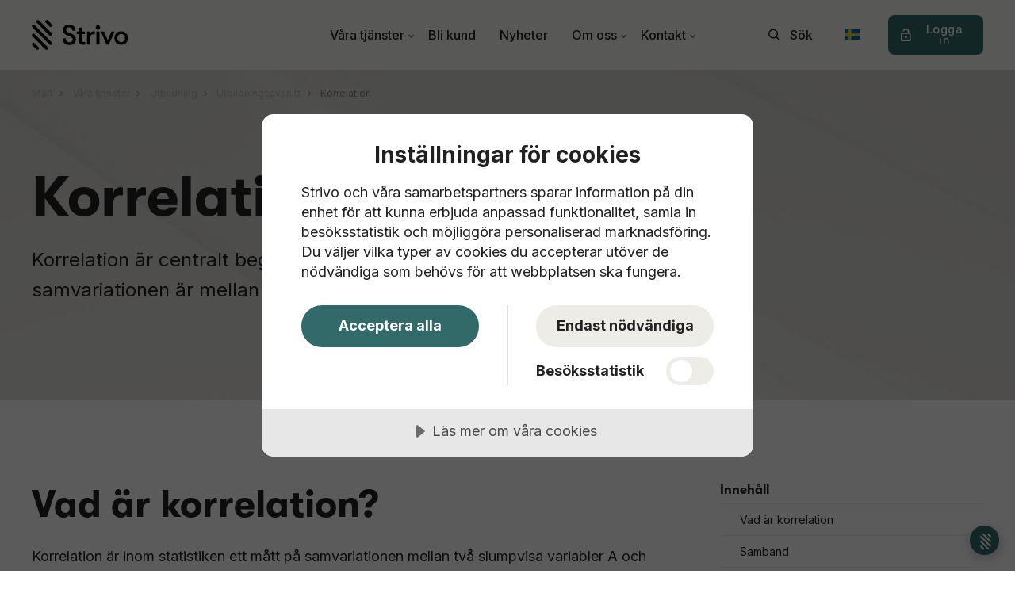

--- FILE ---
content_type: text/html; charset=utf-8
request_url: https://www.strivo.se/vara-tjanster/utbildning/utbildningsavsnitt/korrelation
body_size: 12837
content:

<!DOCTYPE html>
<html lang="sv">
<head>
    <script data-lang="sv-SE" data-id="add5da14-6865-47fc-83aa-156d3364540f" src="https://cdn-eu.cookietractor.com/cookietractor.js"></script>
    <link rel="preload" as="font" type="font/woff2" crossorigin href="/ig-assets/fonts/fontawesome-webfont.woff2?v=4.7.0">

    <link rel="preconnect" href="https://fonts.gstatic.com"><link href="https://fonts.googleapis.com/css2?family=Inter:wght@400;500;700&display=swap" rel="stylesheet">
    <link href="/sb/igloo-css-bundle.css.v639044332540423350" rel="stylesheet">
    <link rel="stylesheet" type="text/css" href="/css/generated-themes/ig-theme-YG1NXukyPkiGN8KfTJj4g.css?v=091020250642" />

    <meta charset="utf-8">
<meta http-equiv="x-ua-compatible" content="ie=edge">
<meta name="viewport" content="width=device-width, initial-scale=1">

<title>Korrelation - Strivo</title>
<meta name="description" content="Korrelation &#xE4;r centralt begrepp inom modern portf&#xF6;ljteori som anger hur stor samvariationen &#xE4;r mellan tv&#xE5; eller &#xFB02;era olika &#xFB01;nansiella tillg&#xE5;ngar.">

<meta property="og:title" content="Korrelation - Strivo" />
<meta property="og:type" content="website" />
<meta property="og:description" content="Korrelation &#xE4;r centralt begrepp inom modern portf&#xF6;ljteori som anger hur stor samvariationen &#xE4;r mellan tv&#xE5; eller &#xFB02;era olika &#xFB01;nansiella tillg&#xE5;ngar." />
<meta property="og:url" content="https://www.strivo.se/vara-tjanster/utbildning/utbildningsavsnitt/korrelation/">
<meta name="twitter:card" content="summary_large_image">

    <meta name="twitter:site" content="@">

<meta name="twitter:title" content="Korrelation - Strivo">
<meta name="twitter:description" content="Korrelation &#xE4;r centralt begrepp inom modern portf&#xF6;ljteori som anger hur stor samvariationen &#xE4;r mellan tv&#xE5; eller &#xFB02;era olika &#xFB01;nansiella tillg&#xE5;ngar.">

    <meta property="og:image" content="https://www.strivo.se/media/bfhh1hs0/korrelation-jpeg.jpg?upscale=false&width=1200" />
    <meta name="twitter:image" content="https://www.strivo.se/media/bfhh1hs0/korrelation-jpeg.jpg?upscale=false&width=1200">

    <meta name="og:site_name" content="Strivo" />
    <meta name="og:email" content="info@strivo.se" />



    <link rel="apple-touch-icon" sizes="57x57" href="/media/3mijv5b2/appicon.png?width=57&amp;height=57&amp;v=1dbd9f3271d3ef0">
    <link rel="apple-touch-icon" sizes="60x60" href="/media/3mijv5b2/appicon.png?width=60&amp;height=60&amp;v=1dbd9f3271d3ef0">
    <link rel="apple-touch-icon" sizes="72x72" href="/media/3mijv5b2/appicon.png?width=72&amp;height=72&amp;v=1dbd9f3271d3ef0">
    <link rel="apple-touch-icon" sizes="76x76" href="/media/3mijv5b2/appicon.png?width=76&amp;height=76&amp;v=1dbd9f3271d3ef0">
    <link rel="apple-touch-icon" sizes="114x114" href="/media/3mijv5b2/appicon.png?width=114&amp;height=114&amp;v=1dbd9f3271d3ef0">
    <link rel="apple-touch-icon" sizes="120x120" href="/media/3mijv5b2/appicon.png?width=120&amp;height=120&amp;v=1dbd9f3271d3ef0">
    <link rel="apple-touch-icon" sizes="144x144" href="/media/3mijv5b2/appicon.png?width=144&amp;height=144&amp;v=1dbd9f3271d3ef0">
    <link rel="apple-touch-icon" sizes="152x152" href="/media/3mijv5b2/appicon.png?width=152&amp;height=152&amp;v=1dbd9f3271d3ef0">
    <link rel="apple-touch-icon" sizes="180x180" href="/media/3mijv5b2/appicon.png?width=180&amp;height=180&amp;v=1dbd9f3271d3ef0">
    <link rel="icon" type="image/png" sizes="192x192" href="/media/kjwhpnrz/favicon.png?width=192&amp;height=192&amp;v=1dbd9f3268f56d0">
    <link rel="icon" type="image/png" sizes="32x32" href="/media/kjwhpnrz/favicon.png?width=32&amp;height=32&amp;v=1dbd9f3268f56d0">
    <link rel="icon" type="image/png" sizes="96x96" href="/media/kjwhpnrz/favicon.png?width=96&amp;height=96&amp;v=1dbd9f3268f56d0">
    <link rel="icon" type="image/png" sizes="16x16" href="/media/kjwhpnrz/favicon.png?width=16&amp;height=16&amp;v=1dbd9f3268f56d0">
    <meta name="msapplication-TileColor" content="#FFF">
    <meta name="msapplication-TileImage" content="/media/kjwhpnrz/favicon.png?width=144&amp;height=144&amp;v=1dbd9f3268f56d0">



        <script>
            (function(w,d,s,l,i){w[l]=w[l]||[];w[l].push({'gtm.start':
            new Date().getTime(),event:'gtm.js'});var f=d.getElementsByTagName(s)[0],
            j=d.createElement(s),dl=l!='dataLayer'?'&l='+l:'';j.async=true;j.src=
            'https://www.googletagmanager.com/gtm.js?id='+i+dl;f.parentNode.insertBefore(j,f);
            })(window,document,'script','dataLayer','GTM-MZVM48D');
        </script>


    <script>window.MSInputMethodContext && document.documentMode && document.write('<script src="/scripts/lib/ie11CustomProperties.js"><\x2fscript>');</script>
    <meta name="google-site-verification" content="Cjrig-zGr-ilqts5RQYAJq5UXPmZEbXLQTlUJoa3-UA" />
</head>
<body class="page-loading " data-siteid="12803" data-culture="sv-SE">

    <a href="#content" class="button skip-link">Hoppa till huvudinneh&#xE5;ll</a>

    <div class="io-hook"></div>


<header class="top top--light top--big-width  top--navigation-center">
    <div class="top-inner">

        <div class="top__left">
            <a href="/" class="logo logo--on-light" title="Strivo">
                <img src="/media/vetl0cv0/strivo_logo_black.svg" alt="Strivo AB">
            </a>
            <a href="/" class="logo logo--on-dark" title="Strivo">
                <img src="/media/urdersmd/strivo_logo_neg.svg" alt="Strivo AB">
            </a>
        </div>

        
<div class="top__middle">
    <nav class="main-nav main-nav--main">
        <ul class="main-nav__ul main-nav__ul--first">

                        <li class="main-nav__li main-nav__li--big ">
                            <a class="main-nav__a" href="/vara-tjanster/#">V&#xE5;ra tj&#xE4;nster <i class="fa fa-chevron-down" aria-hidden="true"></i><button class="expand" tabindex="0" aria-label="Visa undersidor"><i class="fa fa-plus" aria-hidden="true"></i></button></a>
                            <ul class="main-nav__ul main-nav__ul--second main-nav__ul--big">
                                <li>
    <div class="grid grid--nav white-bg   grid--compact ">
        <div class="container container--big container--mobile-scroll">
            <div class="row  row--space-between row--v-top row--no-wrap-s row--v-grow">

                    <div class="col col-s-90">

<div class="grid-item icon-list ">
    <div class="icon-list__inner ">
            <a href="/vara-tjanster/depa/"><h3>Dep&#xE5;</h3></a>
            <nav class="compact">
                <ul>
                                <li><a href="/vara-tjanster/depa/depaforsakring/"><i class="fa fa-angle-right" aria-hidden="false"></i> Dep&#xE5;f&#xF6;rs&#xE4;kring</a></li>
                                <li><a href="/vara-tjanster/depa/investeringssparkonto/"><i class="fa fa-angle-right" aria-hidden="false"></i> Investeringssparkonto</a></li>
                                <li><a href="/vara-tjanster/depa/vardepappersdepa/"><i class="fa fa-angle-right" aria-hidden="false"></i> V&#xE4;rdepappersdep&#xE5;</a></li>
                </ul>
            </nav>

    </div>
</div>                    </div>
                    <div class="col col-s-90">

<div class="grid-item icon-list ">
    <div class="icon-list__inner ">
            <a href="/vara-tjanster/placeringar/"><h3>Placeringar</h3></a>
            <nav class="compact">
                <ul>
                                <li><a href="/vara-tjanster/placeringar/aktier/"><i class="fa fa-angle-right" aria-hidden="false"></i> Aktier</a></li>
                                <li><a href="/vara-tjanster/placeringar/alternativa-investeringar/"><i class="fa fa-angle-right" aria-hidden="false"></i> Alternativa investeringar</a></li>
                                <li><a href="/vara-tjanster/placeringar/etfer/"><i class="fa fa-angle-right" aria-hidden="false"></i> ETF:er</a></li>
                                <li><a href="/vara-tjanster/placeringar/foretagsobligationer/"><i class="fa fa-angle-right" aria-hidden="false"></i> F&#xF6;retagsobligationer</a></li>
                                <li><a href="/vara-tjanster/placeringar/strukturerade-placeringar/"><i class="fa fa-angle-right" aria-hidden="false"></i> Strukturerade placeringar</a></li>
                                <li><a href="/vara-tjanster/placeringar/trackers/"><i class="fa fa-angle-right" aria-hidden="false"></i> Trackers</a></li>
                                <li><a href="/vara-tjanster/placeringar/portfoljforvaltning/"><i class="fa fa-angle-right" aria-hidden="false"></i> Portf&#xF6;ljf&#xF6;rvaltning</a></li>
                </ul>
            </nav>

    </div>
</div>                    </div>
                    <div class="col col-s-90">

<div class="grid-item icon-list ">
    <div class="icon-list__inner ">
            <a href="/vara-tjanster/fondutbud/"><h3>Fondutbud</h3></a>
            <nav class="compact">
                <ul>
                                <li><a href="/vara-tjanster/fondutbud/fondlista/"><i class="fa fa-angle-right" aria-hidden="false"></i> Fondlista</a></li>
                                <li><a href="/vara-tjanster/fondutbud/fundroid/"><i class="fa fa-angle-right" aria-hidden="false"></i> Fundroid</a></li>
                                <li><a href="/vara-tjanster/fondutbud/manadssparande/"><i class="fa fa-angle-right" aria-hidden="false"></i> M&#xE5;nadssparande</a></li>
                </ul>
            </nav>

    </div>
</div>                    </div>
                    <div class="col col-s-90">

<div class="grid-item icon-list ">
    <div class="icon-list__inner ">
            <a href="/vara-tjanster/utbildning/"><h3>Utbildning</h3></a>
            <nav class="compact">
                <ul>
                                <li><a href="/vara-tjanster/utbildning/blogg/"><i class="fa fa-angle-right" aria-hidden="false"></i> Blogg</a></li>
                                <li><a href="/vara-tjanster/utbildning/kurstillfallen/"><i class="fa fa-angle-right" aria-hidden="false"></i> Kurstillf&#xE4;llen</a></li>
                                <li><a href="/vara-tjanster/utbildning/podcast/"><i class="fa fa-angle-right" aria-hidden="false"></i> Podcast</a></li>
                                <li><a href="/vara-tjanster/utbildning/utbildningsavsnitt/"><i class="fa fa-angle-right" aria-hidden="false"></i> Utbildningsavsnitt</a></li>
                </ul>
            </nav>

    </div>
</div>                    </div>
                    <div class="col col-s-90">


<div class="grid-item market-search ">

        <a href="/vara-tjanster/placeringar/marknadskurser/"><h3>Marknadskurser</h3></a>


<form action="/umbraco/Surface/Struct/GetStructsWidgetPage" class="market-search__form" method="post">        <input type="hidden" name="pageId" value="12864" />
        <input type="search" placeholder="S&#xF6;k" name="searchTerm">
        <button class="button"><img src="/ig-assets/search.svg" /><span class="sr-only">S&#xF6;k</span></button>
<input name="__RequestVerificationToken" type="hidden" value="CfDJ8LNbbhy8TatPtiuNuTA_bRG9xV3N2n4LfcCBR_7Gqy1O6f-kIAa7XXwwI_GoXLVSx5ADw6qU4GyYGyz2Ju5hfc3g558VoKC_JZndRZ7aFpc0wfTYi7qPKlmnfOGCp7a337N8ASFTFAN4DSsNlTY8b6w" /></form>
<ul class="market-list">
        <li class="col-order-1">
            <div class="market-list__name">Sverige</div>
            <div class="market-list__info"><img src="/ig-assets/arrow-up.svg" alt="">	0,39% <span class="market-list__meta">&nbsp;(3,1% i &#xE5;r)</span></div>
        </li>
        <li class="col-order-3">
            <div class="market-list__name">V&#xE4;rlden</div>
            <div class="market-list__info"><img src="/ig-assets/arrow-up.svg" alt="">	0,63% <span class="market-list__meta">&nbsp;(1,76% i &#xE5;r)</span></div>
        </li>
        <li class="col-order-2">
            <div class="market-list__name">USA</div>
            <div class="market-list__info"><img src="/ig-assets/arrow-up.svg" alt="">	1,17% <span class="market-list__meta">&nbsp;(0,85% i &#xE5;r)</span></div>
        </li>

</ul>
</div>                    </div>
            </div>
        </div>
    </div>
                                </li>
                            </ul>
                        </li>
                        <li class="main-nav__li ">
                                <a class="main-nav__a" href="/bli-kund/">Bli kund</a>
                        </li>
                        <li class="main-nav__li ">
                                <a class="main-nav__a" href="/nyheter/">Nyheter</a>
                        </li>
                        <li class="main-nav__li ">
                                <a class="main-nav__a" href="/om-oss/">Om oss <i class="fa fa-chevron-down" aria-hidden="true"></i><button class="expand" tabindex="0" aria-label="Visa undersidor"><i class="fa fa-plus" aria-hidden="true"></i></button></a>
                                <ul class="main-nav__ul main-nav__ul--second">
                                            <li class="main-nav__li ">

                                                    <a class="main-nav__a" href="/om-oss/regler-och-styrning/">Regler och styrning</a>
                                            </li>
                                            <li class="main-nav__li ">

                                                    <a class="main-nav__a" href="/om-oss/hallbarhet/">H&#xE5;llbarhet</a>
                                            </li>
                                            <li class="main-nav__li ">

                                                    <a class="main-nav__a" href="/om-oss/karriar/">Karri&#xE4;r</a>
                                            </li>
                                            <li class="main-nav__li ">

                                                    <a class="main-nav__a" href="/om-oss/samarbeten/">Samarbeten</a>
                                            </li>
                                            <li class="main-nav__li ">

                                                    <a class="main-nav__a" href="/om-oss/organisation/">Organisation</a>
                                            </li>
                                </ul>
                        </li>
                        <li class="main-nav__li ">
                                <a class="main-nav__a" href="/kontakt/">Kontakt <i class="fa fa-chevron-down" aria-hidden="true"></i><button class="expand" tabindex="0" aria-label="Visa undersidor"><i class="fa fa-plus" aria-hidden="true"></i></button></a>
                                <ul class="main-nav__ul main-nav__ul--second">
                                            <li class="main-nav__li ">

                                                    <a class="main-nav__a" href="/kontakt/blanketter/">Blanketter</a>
                                            </li>
                                            <li class="main-nav__li ">

                                                    <a class="main-nav__a" href="/kontakt/fragor-och-svar/">Fr&#xE5;gor och svar</a>
                                            </li>
                                            <li class="main-nav__li ">

                                                    <a class="main-nav__a" href="/kontakt/kundskydd-och-sakerhet/">Kundskydd och s&#xE4;kerhet</a>
                                            </li>
                                            <li class="main-nav__li ">

                                                    <a class="main-nav__a" href="/kontakt/synpunkter-och-klagomal/">Synpunkter och klagom&#xE5;l</a>
                                            </li>
                                </ul>
                        </li>


            <li class="main-nav__li main-nav__li--lang show--m">
                <a class="main-nav__a" href="#"><img src="/ig-assets/flags/se.svg" alt="Svenska (Sverige)" /> <span>Svenska (Sverige)</span><button class="expand" tabindex="0" aria-label="Visa undersidor"><i class="fa fa-plus" aria-hidden="true"></i></button></a>
                <ul class="main-nav__ul main-nav__ul--second go-right">
                        <li class="main-nav__li">
                            <a class="main-nav__a" href="/en/" title="English (United Kingdom)"><img src="/ig-assets/flags/gb.svg" alt="English (United Kingdom)" />&nbsp;<span>English (United Kingdom)</span></a>
                        </li>
                        <li class="main-nav__li">
                            <a class="main-nav__a" href="/vara-tjanster/utbildning/utbildningsavsnitt/korrelation/" title="Svenska (Sverige)"><img src="/ig-assets/flags/se.svg" alt="Svenska (Sverige)" />&nbsp;<span>Svenska (Sverige)</span></a>
                        </li>
                </ul>
            </li>
                <li class="main-nav__li main-nav__li--btn show--m">
                        <a href="/login/"  title="Login" class="button button--default  button--theme">
            <img src="/media/a00husej/lock.svg" class="button__icon" alt="" aria-hidden="true">
    <span>Logga in</span>
</a>

                </li>

        </ul>

    </nav>
</div>

<div class="top__right hide--m">
    <nav class="main-nav main-nav--side">
        <ul class="main-nav__ul main-nav__ul--first">
                <li class="main-nav__li toggle-search">
                    <a class="main-nav__a" href="#" title="S&#xF6;k" aria-label="search">
                        <svg aria-hidden="true" xmlns="http://www.w3.org/2000/svg" xmlns:xlink="http://www.w3.org/1999/xlink" width="15.986" height="15.981" viewBox="0 0 15.986 15.981">
                            <defs>
                                <clipPath id="clip-path">
                                    <rect id="Rectangle_135" data-name="Rectangle 135" width="15.986" height="15.981" transform="translate(0 0)" fill="#212121" />
                                </clipPath>
                            </defs>
                            <g id="Group_219" data-name="Group 219" clip-path="url(#clip-path)">
                                <path id="Path_8188" data-name="Path 8188" d="M6.424,12.838a6.385,6.385,0,0,0,3.959-1.371L14.9,15.981l1.089-1.089-4.514-4.514a6.419,6.419,0,1,0-5.048,2.46m0-11.3A4.879,4.879,0,1,1,1.545,6.419,4.878,4.878,0,0,1,6.424,1.541" transform="translate(0 0)" fill="#212121" />
                            </g>
                        </svg>
                        <span>S&#xF6;k</span>
                    </a>
                </li>

            <li class="main-nav__li main-nav__li--lang ">
                <a class="main-nav__a" href="#"><img src="/ig-assets/flags/se.svg" alt="Svenska (Sverige)" /> <span>Svenska (Sverige)</span><button class="expand" tabindex="0" aria-label="Visa undersidor"><i class="fa fa-plus" aria-hidden="true"></i></button></a>
                <ul class="main-nav__ul main-nav__ul--second go-right">
                        <li class="main-nav__li">
                            <a class="main-nav__a" href="/en/" title="English (United Kingdom)"><img src="/ig-assets/flags/gb.svg" alt="English (United Kingdom)" />&nbsp;<span>English (United Kingdom)</span></a>
                        </li>
                        <li class="main-nav__li">
                            <a class="main-nav__a" href="/vara-tjanster/utbildning/utbildningsavsnitt/korrelation/" title="Svenska (Sverige)"><img src="/ig-assets/flags/se.svg" alt="Svenska (Sverige)" />&nbsp;<span>Svenska (Sverige)</span></a>
                        </li>
                </ul>
            </li>
                <li class="main-nav__li main-nav__li--btn ">
                        <a href="/login/"  title="Login" class="button button--default  button--theme">
            <img src="/media/a00husej/lock.svg" class="button__icon" alt="" aria-hidden="true">
    <span>Logga in</span>
</a>

                </li>
        </ul>

    </nav>
</div>






        <nav class="mobile-actions">
            <ul>
                    <li class="toggle-search">
                        <a href="#" title="S&#xF6;k">
                            <i class="fa fa-search" aria-hidden="true"></i>
                        </a>
                    </li>
                <li>
                    <button class="hamburger" type="button" aria-label="Show navigation">
                        <span class="hamburger-box">
                            <span class="hamburger-inner"></span>
                        </span>
                    </button>
                </li>
            </ul>
        </nav>


    </div>
</header>




    <main id="content">
        


        


    <div class="breadcrumbs-hero">
        <div class="hero__inner-bread">
            <div class="container">
                <div class="row row--left">
                    <div class=" col-75 col-m-100 ">
                        <nav aria-label="Breadcrumb">
                            <ul class="breadcrumbs breadcrumbs--left" itemscope itemtype="http://schema.org/BreadcrumbList">
                                    <li itemprop="itemListElement" itemscope itemtype="https://schema.org/ListItem">
                                        <a itemprop="item" href="/">
                                            <span itemprop="name">Start</span>
                                        </a>
                                        <meta itemprop="position" content="1" />
                                    </li>
                                    <li itemprop="itemListElement" itemscope itemtype="https://schema.org/ListItem">
                                        <a itemprop="item" href="/vara-tjanster/">
                                            <span itemprop="name">V&#xE5;ra tj&#xE4;nster</span>
                                        </a>
                                        <meta itemprop="position" content="2" />
                                    </li>
                                    <li itemprop="itemListElement" itemscope itemtype="https://schema.org/ListItem">
                                        <a itemprop="item" href="/vara-tjanster/utbildning/">
                                            <span itemprop="name">Utbildning</span>
                                        </a>
                                        <meta itemprop="position" content="3" />
                                    </li>
                                    <li itemprop="itemListElement" itemscope itemtype="https://schema.org/ListItem">
                                        <a itemprop="item" href="/vara-tjanster/utbildning/utbildningsavsnitt/">
                                            <span itemprop="name">Utbildningsavsnitt</span>
                                        </a>
                                        <meta itemprop="position" content="4" />
                                    </li>
                                <li itemprop="itemListElement" itemscope itemtype="https://schema.org/ListItem">
                                    <a itemprop="item" href="/vara-tjanster/utbildning/utbildningsavsnitt/korrelation/">
                                        <span itemprop="name">Korrelation</span>
                                    </a>
                                    <meta itemprop="position" content="5" />
                                </li>

                            </ul>
                        </nav>
                    </div>
                </div>
            </div>
        </div>
        </div>
        <section class="hero hero-- overlay--light  hero--v-top">
            <div class="hero__inner">
                <div class="container">
                    <div class="row row--left">
                        <div class="hero__inner  col-75 col-m-100 ">

                                        <h1>Korrelation</h1>
                                <div class="hero__text text-big">
                                    <p>Korrelation är centralt begrepp inom modern portföljteori som anger hur stor samvariationen är mellan två eller ﬂera olika ﬁnansiella tillgångar.</p>
                                </div>

                        </div>
                    </div>
                </div>
            </div>

                    <div class="hero__background hide--m lazyload"
                         data-bgset="
                    /media/myud5hd5/strivo_pattern-sand-v2.jpg?width=2560&amp;height=720&amp;quality=80&amp;v=1dc223016f56db0 2560w,
        		    /media/myud5hd5/strivo_pattern-sand-v2.jpg?width=1920&amp;height=540&amp;quality=80&amp;v=1dc223016f56db0 1920w,
        		    /media/myud5hd5/strivo_pattern-sand-v2.jpg?width=1600&amp;height=450&amp;quality=80&amp;v=1dc223016f56db0 1600w"
                         data-sizes="auto">
                    </div>
                    <div class="hero__background show--m lazyload"
                         data-bgset="
        		    /media/myud5hd5/strivo_pattern-sand-v2.jpg?width=1800&amp;height=1600&amp;quality=80&amp;v=1dc223016f56db0 1800w,
        		    /media/myud5hd5/strivo_pattern-sand-v2.jpg?width=1440&amp;height=1280&amp;quality=80&amp;v=1dc223016f56db0 1440w,
        		    /media/myud5hd5/strivo_pattern-sand-v2.jpg?width=1080&amp;height=960&amp;quality=80&amp;v=1dc223016f56db0 1080w,
        		    /media/myud5hd5/strivo_pattern-sand-v2.jpg?width=750&amp;height=667&amp;quality=80&amp;v=1dc223016f56db0 750w"
                         data-sizes="auto">
                    </div>



        </section>

<section class="block text white-bg " >

        <div class="block-text block-text--sidebar">
            <div class="container">
                <div class="row">
                    <div class="col-66 col-s-100  block-text__main">
                        <h2><a id="vad-ar"></a>Vad är korrelation?</h2>
<p>Korrelation är inom statistiken ett mått på samvariationen mellan två slumpvisa variabler A och B. På finansmarknaden används korrelation för att mäta samvariationen mellan två finansiella tillgångar till exempel aktie A och aktie B. Korrelationen representeras av en korrelationskoefficient som ligger i intervallet -1 till 1. En koefficient på 1 betyder att de slumpvisa variablerna, i vårt exempel aktierna A och B, uppvisar ett perfekt positivt samband. En koefficient på -1 betyder att aktierna uppvisar ett perfekt negativt samband. Sambandet mellan A och B är samma som sambandet B och A vilket är ett resultat av att korrelationen är symmetrisk.</p>
<h2><a id="samband"></a>Samband</h2>
<p>Ett perfekt positivt samband innebär att om aktie A stiger så stiger även aktie B och om aktie A faller så faller även aktie B. Det är dock inte nödvändigtvis så att de stiger eller faller lika mycket. Korrelationen beskriver endast att de tenderar att röra sig åt samma håll. Ett perfekt negativt samband innebär att om aktie A stiger så faller aktie B och om aktie A faller så stiger aktie B. Det är dock, precis som vid ett perfekt positivt samband, ej nödvändigtvis så att aktie B faller lika mycket som aktie A stiger. Korrelationen beskriver endast att de två tillgångarna tenderar att röra sig åt olika håll. En korrelationskoefficient på 0 tyder på att tillgångarna ej uppvisar något samband i hur de varierar.</p>
<p> </p>
<p><img src="/media/gafhf4ae/resurs-2.svg?width=682&amp;height=409" alt="" width="682" height="409"></p>
<h2><a id="korrelation"></a>Korrelation</h2>
<p>Korrelationskoefficienten beräknas utifrån kovariansen mellan de två observerade tillgångarna samt deras respektive volatilitet enligt formeln. Hur beräknas korrelation?</p>
<p>Vid beräkning används vanligen den dagliga eller veckovisa logaritmiska utvecklingen för respektive tillgång. Korrelationen varierar över tiden och samma tillgångar uppvisar olika korrelation beroende på vilken tidsperiod som används för mätning. Korrelationen tenderar att stiga vid fallande kurser och vice versa sjunka vid stigande kurser, något som tydligt kunde observeras i marknaden under 2008.</p>
<p><img src="/media/4podozwk/korrelationsformel.svg?width=682&amp;height=155" alt="" width="682" height="155"></p>
<p> </p>
<h2><a id="diversifiering"></a>Diversifiering</h2>
<p>Som vi kunde läsa i avsnittet om <a href="/vara-tjanster/utbildning/utbildningsavsnitt/volatilitet/" title="Volatilitet">volatilitet</a> används volatilitet vanligen som ett mått på hur pass riskfylld en tillgång är. För att uppskatta volatiliteten i en portfölj med aktierna A och B behövs deras respektive volatilitet (σA för aktie A och σB för aktie B) samt korrelationen dem sinsemellan (ρAB). Om W% av portföljen investeras i aktie A och därmed 1-W% av portföljen i aktie B kan man med hjälp av korrelationen visa att volatiliteten i denna portfölj blir (se formel).</p>
<p>Formeln kan utläsas att det finns ett val av W som leder till att portföljens volatilitet (risk) σP är lägre än de båda aktiernas individuella volatilitet (och risk) σA och σB. Genom att investera i fler tillgångar än en kan risken således sänkas i en portfölj genom diversifiering. Detta gäller så länge korrelationen mellan de tillgångar som ingår i portföljen är lägre än 1. Om korrelationen mellan tillgångarna är 1 erhålls ingen riskreduceringseffekt av diversifiering. Om korrelationen är -1 kan man välja vikterna så i portföljen att volatiliteten blir noll. Detta innebär en riskfri portfölj.</p>
<p> </p>
<p><img src="/media/pwgf1ha2/diversifiering.svg?width=682&amp;height=89" alt="" width="682" height="89"></p>
<p> </p>
<h2><a id="korrelationstrading"></a>Korrelationstrading</h2>
<p>Precis som med det implicita tillgångsslaget volatilitet så går det att handla tillgångsslaget korrelation om man som investerare har en specifik vy på hur denna skall utvecklas. Detta är dock normalt något endast större investmentbanker gör. Korrelation handlas ofta via korrelationsswappar eller genom så kallad variance disperion. En korrelationsswap betalar på slutdagen ut skillnaden mellan den på förhand överenskomna strikenivån och den över löptiden realiserade parvisa medelkorrelationen i en portfölj av finansiella tillgångar. I en variance dispersion-trade säljer investeraren till exempel volatilitet på ett index samtidigt som denne köper volatilitet på de aktier som ingår i indexet. Att handla korrelation som tillgångsslag medför ytterligare diversifiering till en portfölj då korrelationen tenderar att vara antikorrelerad mot avkastningen i portföljen.</p>
<h2><a id="implicit-korrelation"></a>Implicit korrelation</h2>
<p>Implicit korrelation är den korrelation som går att observera i marknaden utifrån den implicita volatiliteten i ett index med tillhörande aktier som har en likvid optionsmarknad. Denna implicita korrelation är ett mått på förväntningarna för den framtida realiserade korrelationen i tillgångarna hos marknadens aktörer. Precis som för implicit volatilitet tenderar den implicita korrelationen att vara högre än den realiserade korrelationen. Vid prissättning av optioner på portföljer är den implicita korrelationen i portföljen över optionens livslängd en viktig faktor att ta hänsyn till.</p>

                            <div class="row sub-grid">

                                    <div class="col- col-s-100">

<div class="grid-item grid-item--button text-left">
        <div class="button-wrap">
    <a href="/vara-tjanster/utbildning/utbildningsavsnitt/"  title="Utbildningsavsnitt" class="arrow-link">
    <span>Tillbaka till avsnitt</span>
</a>
        </div>
</div>                                    </div>

                            </div>
                    </div>
                    <aside class="col-30 col-s-100   block-text__aside">

                        <div class="block-text__aside-inner block-text__aside-inner--sticky">

<div class="block-text__aside-item block-text__aside-item--links ">

        <h4 class="h6">Inneh&#xE5;ll</h4>

    <nav class="navigation navigation--level-0" data-expand="true">
        <ul>
                        <li>
                            <div>
                                <a href="#vad-ar" >Vad &#xE4;r korrelation</a>
                        </div>
                    </li>
                        <li>
                            <div>
                                <a href="#samband" >Samband</a>
                        </div>
                    </li>
                        <li>
                            <div>
                                <a href="#korrelation" >Korrelation</a>
                        </div>
                    </li>
                        <li>
                            <div>
                                <a href="#diversifiering" >Diversifiering</a>
                        </div>
                    </li>
                        <li>
                            <div>
                                <a href="#korrelationstrading" >Korrelationstrading</a>
                        </div>
                    </li>
                        <li>
                            <div>
                                <a href="#implicit-korrelation" >Implicit korrelation</a>
                        </div>
                    </li>
        </ul>
    </nav>
</div>

                        </div>

                    </aside>
                </div>
            </div>
        </div>
</section>
    </main>

<footer class="footer footer--dark light-color">

    <div class="container container--big">
        <div class="row">
            <div class="col-100">
                <div class="footer__symbol">
                    <img src="/ig-assets/strivo_symbol.svg" alt="Strivo Symbol" />
                </div>
            </div>
        </div>
    </div>

        <div class="container container--standard footer-grid">
            <div class="row">

                    <div class="col-25 col-m-50 col-s-100">


<div class="footer-item footer-item--social-links text-left">


    <p><strong>Mail:</strong> <a href="mailto:info@strivo.se">info@strivo.se</a><br /><strong>Telefon:</strong> <a href="tel:+4631688290">+46 31 68 82 90</a><br /><strong>Öppettider</strong>: Mån - Fre 09-17</p>
<p> </p>

    <ul class="social-nav" itemscope itemtype="http://schema.org/Organization">
        <link itemprop="url" href="https://www.strivo.se/vara-tjanster/utbildning/utbildningsavsnitt/korrelation/">

            <li><a itemprop="sameAs" href="https://sv-se.facebook.com/Strivo.se" target="_blank" title="Facebook" rel="noopener"><i class="fa fa-facebook"></i></a></li>
            <li><a itemprop="sameAs" href="https://instagram.com/strivo_se" target="_blank" title="Instagram" rel="noopener"><i class="fa fa-instagram" aria-hidden="true"></i></a></li>
            <li><a itemprop="sameAs" href="https://www.linkedin.com/company/strivo-ab" target="_blank" title="Linked In" rel="noopener"><i class="fa fa-linkedin" aria-hidden="true"></i></a></li>
    </ul>

</div>
                    </div>
                    <div class="col col-s-100">


<div class="footer-item footer-item--links">

            <h4 class="h6 navigation-link-heading">
                <a href="/vara-tjanster/" >
                    V&#xE5;ra tj&#xE4;nster
                </a>
            </h4>

    <nav class="navigation navigation--level-1" data-expand="true">
        <ul>
                    <li class="">
                        <div>
                            <a href="/vara-tjanster/depa/">Dep&#xE5;</a>
                        </div>
                            <ul>
                            </ul>
                    </li>
                    <li class="">
                        <div>
                            <a href="/vara-tjanster/placeringar/">Placeringar</a>
                        </div>
                            <ul>
                            </ul>
                    </li>
                    <li class="">
                        <div>
                            <a href="/vara-tjanster/fondutbud/">Fondutbud</a>
                        </div>
                            <ul>
                            </ul>
                    </li>
                    <li class="">
                        <div>
                            <a href="/vara-tjanster/utbildning/">Utbildning</a>
                        </div>
                            <ul>
                            </ul>
                    </li>
                    <li class="">
                        <div>
                            <a href="/vara-tjanster/institutioner/">Institutioner</a>
                        </div>
                    </li>
                    <li class="">
                        <div>
                            <a href="/vara-tjanster/kapitalanskaffning/">Kapitalanskaffning</a>
                        </div>
                    </li>
        </ul>
    </nav>
</div>


                    </div>
                    <div class="col col-s-100">


<div class="footer-item footer-item--links">

            <h4 class="h6 navigation-link-heading">
                <a href="/om-oss/" >
                    Om oss
                </a>
            </h4>

    <nav class="navigation navigation--level-1" data-expand="true">
        <ul>
                    <li class="">
                        <div>
                            <a href="/om-oss/regler-och-styrning/">Regler och styrning</a>
                        </div>
                            <ul>
                            </ul>
                    </li>
                    <li class="">
                        <div>
                            <a href="/om-oss/hallbarhet/">H&#xE5;llbarhet</a>
                        </div>
                            <ul>
                            </ul>
                    </li>
                    <li class="">
                        <div>
                            <a href="/om-oss/karriar/">Karri&#xE4;r</a>
                        </div>
                            <ul>
                            </ul>
                    </li>
                    <li class="">
                        <div>
                            <a href="/om-oss/samarbeten/">Samarbeten</a>
                        </div>
                    </li>
                    <li class="">
                        <div>
                            <a href="/om-oss/organisation/">Organisation</a>
                        </div>
                    </li>
        </ul>
    </nav>
</div>


                    </div>
                    <div class="col col-s-100">


<div class="footer-item footer-item--links">

            <h4 class="h6 navigation-link-heading">
                <a href="/kontakt/" >
                    Kontakt
                </a>
            </h4>

    <nav class="navigation navigation--level-1" data-expand="true">
        <ul>
                    <li class="">
                        <div>
                            <a href="/kontakt/blanketter/">Blanketter</a>
                        </div>
                    </li>
                    <li class="">
                        <div>
                            <a href="/kontakt/kundskydd-och-sakerhet/">Kundskydd och s&#xE4;kerhet</a>
                        </div>
                            <ul>
                            </ul>
                    </li>
                    <li class="">
                        <div>
                            <a href="/kontakt/synpunkter-och-klagomal/">Synpunkter och klagom&#xE5;l</a>
                        </div>
                    </li>
                    <li class="">
                        <div>
                            <a href="/kontakt/fragor-och-svar/">Fr&#xE5;gor och svar</a>
                        </div>
                    </li>
                    <li class="">
                        <div>
                            <a href="/kontakt/visselblasning/">Visselbl&#xE5;sning</a>
                        </div>
                    </li>
        </ul>
    </nav>
</div>


                    </div>
                    <div class="col-25 col-m-50 col-s-100">


<div class="footer-item footer-item--code">
        <h2 class="h6">
            Nyhetsbrev
        </h2>

    <p>Prenumerera på vårt nyhetsbrev! Genom att registrera dig samtycker du till att dina personuppgifter hanteras enligt Strivos policy <a href="/behandling-av-personuppgifter/" title="Behandling av personuppgifter">här</a>.</p>

    <form id="rule-optin-form" name="SubscriberForm" style="text-align:left; font-family: arial, sans-serif; font-size: 12pt;" action="https://app.rule.io/subscriber-form/subscriber" method="post">
        <input type="hidden" value="174063" name="tags[]">
        <input type="hidden" name="token" value="8f6257ba-efa9da7-9c02369-f4b86c8-534a798-e07">
        <table cellspacing="0" cellpadding="2px">
            <tr style="display:none">
                <td>
                    <br />
                    <b>
                        Prenumerera på Strivos månadsbrev
                    </b>
                    <br />
                </td>
            </tr>
            <tr>
                <td>
                    <label class="email-label">
                        <br />
                        <input lang="sv" type="email" name="rule_email" placeholder="E-post" value="" size="30" required oninvalid="this.setCustomValidity('Ange rätt format för e-postadress')" oninput="this.setCustomValidity('')" />
                    </label>
                </td>
            </tr>
            <tr>
                <td>
                </td>
            </tr>
            <tr>
                <td>
                    <input type="submit" name="Submit" value="Prenumerera">
                </td>
            </tr>
            <tr>
                <td>
                    <!-- Ändra inte namn eller typ på Skicka-knappen. För att ändra den synliga texten, ändra istället texten för \ &quot;värde \&quot; -->
                  
                    <input style="display:none" type="checkbox" name="email_field" value="1" tabindex="-1" autocomplete="off">
                    <input type="hidden" name="language" value="111">
                </td>
            </tr>
        </table>
    </form>
</div>

                    </div>

            </div>
        </div>

    <div class="container">
        <div class="row">
                <div class="col-30 col-l-100">
                    <p class="footer__bottom-info">
                        Copyright © 2025 Strivo AB, org.nr 556759-1721. 
                    </p>
                </div>
                <div class="col-70 col-l-100">
                    <nav class="footer__bottom-nav">
                        <ul>
                                <li>
                                    <a href="/anvandarvillkor/">Anv&#xE4;ndarvillkor</a>
                                </li>
                                <li>
                                    <a href="/behandling-av-personuppgifter/">Behandling av personuppgifter</a>
                                </li>
                                <li>
                                    <a href="javascript:cookieTractor.openConsentSettings()">Cookies</a>
                                </li>
                                <li>
                                    <a href="/important-information-for-people-outside-sweden/">Important information for people outside Sweden</a>
                                </li>
                        </ul>
                    </nav>
                </div>

        </div>
    </div>

</footer>

<button title="&#xC5;k till toppen" aria-label="&#xC5;k till toppen" class="to-top to-top--white">
    <i class="fa fa-chevron-up" aria-hidden="true"></i>
</button>
    <div class="search" role="dialog" arial-label="S&#xF6;k">
    
    	<div class="search__stage">
    
            <form action="/sok/" class="search__form">
                <label for="page-search-input" class="sr-only">S&#xF6;k</label>
                <i class="fa fa-search" aria-hidden="true"></i>
                <input type="text" autocomplete="off" name="search" id="page-search-input" required class="search__input" placeholder="S&#xF6;k p&#xE5; sidan...">
                <div class="search__loader"></div>

                <div class="search__autocomplete hide">

                    <div class="search__no-results hide">
                        Hittade inga resultat
                    </div>

                    <ul class="search__suggest">
                    </ul>
                    <button class="button button--block">Visa alla resultat <span class="search__result-count"></span></button>
                </div>
            </form>
    	</div>
    	
    	<button class="search__close" title="St&#xE4;ng (Esc)" tabindex="0"><i class="fa fa-times" aria-hidden="true"></i></button>
    
    </div>
    <button class="search-overlay"></button>


    <div class="pswp" tabindex="-1" role="dialog" aria-hidden="true">
    <div class="pswp__bg"></div>
    <div class="pswp__scroll-wrap">
 
       <div class="pswp__container">
           <div class="pswp__item"></div>
           <div class="pswp__item"></div>
           <div class="pswp__item"></div>
        </div>
 
        <div class="pswp__ui pswp__ui--hidden">
            <div class="pswp__top-bar">
                <div class="pswp__counter"></div>
                <button class="pswp__button pswp__button--close" title="St&#xE4;ng (Esc)"></button>
                <button class="pswp__button pswp__button--share" title="Dela"></button>
                <button class="pswp__button pswp__button--fs" title="Helsk&#xE4;rm"></button>
                <button class="pswp__button pswp__button--zoom" title="Zoom"></button>
                <div class="pswp__preloader">
                    <div class="pswp__preloader__icn">
                      <div class="pswp__preloader__cut">
                        <div class="pswp__preloader__donut"></div>
                      </div>
                    </div>
                </div>
            </div>
            <div class="pswp__share-modal pswp__share-modal--hidden pswp__single-tap">
                <div class="pswp__share-tooltip"></div> 
            </div>
            <button class="pswp__button pswp__button--arrow--left" title="F&#xF6;reg&#xE5;ende">
            </button>
            <button class="pswp__button pswp__button--arrow--right" title="N&#xE4;sta">
            </button>
            <div class="pswp__caption">
                <div class="pswp__caption__center"></div>
            </div>
        </div>
    </div>
</div>

        <script async src="https://www.googletagmanager.com/gtag/js?id="></script>
        <script>
            window.dataLayer = window.dataLayer || [];
            function gtag(){dataLayer.push(arguments);}
            gtag('js', new Date());
            gtag('config', '');
        </script>

    <script type="application/ld+json">
        {
        "@context": "http://schema.org",
        "@type": "Organization",
        "url": "https://www.strivo.se/"
,"name": "Strivo AB","logo": "/media/vetl0cv0/strivo_logo_black.svg"
,"telephone":""        }
    </script>


        <noscript>
            <iframe src="https://www.googletagmanager.com/ns.html?id=GTM-MZVM48D" height="0" width="0" style="display:none;visibility:hidden"></iframe>
        </noscript>

    
    <!-- Loading Vue Before JS Bundles-->
        <script src="https://cdn.jsdelivr.net/npm/vue@2.6.14/dist/vue.min.js"></script>
    <script integrity="sha384-7WuMRQ9JgpoU+NRzdTf/AVDbN4O+21NgLxGDRMdimO3DB0lzVhrD3nGBkgu6tv1s" crossorigin="anonymous" src="https://cdn.jsdelivr.net/npm/axios/dist/axios.min.js"></script>
    <script src="/sb/igloo-js-bundle.js.v639044332540423350"></script>

    
        <style>
            df-messenger {
                --df-messenger-bot-message: var(--theme);
                --df-messenger-button-titlebar-color: var(--theme);
                --df-messenger-chat-background-color: var(--white);
                --df-messenger-font-color: var(--white);
                --df-messenger-send-icon: var(--theme);
                --df-messenger-user-message: var(--background-dark);
            }
        </style>
        <script src="https://www.gstatic.com/dialogflow-console/fast/messenger/bootstrap.js?v=1"></script>
        <df-messenger intent="WELCOME"
                      chat-title="Strivo"
                      agent-id="20edbe40-6302-4f12-8f7a-4cef48fdd098"
                      language-code="en"
                      chat-icon="/ig-assets/strivo_symbol.svg"
                      wait-open="true">
        </df-messenger>
        <script>
            var dfMessengerList = document.getElementsByTagName('df-messenger');
            var dfMessenger = dfMessengerList[0];
            dfMessenger.addEventListener('df-messenger-loaded', function (event) {
                var widget = document.querySelector('df-messenger').shadowRoot.querySelector('.df-messenger-wrapper').querySelector('#widgetIcon');
                widget.style.height = "2.8em";
                widget.style.width = "2.8em";
                widget.style.visibility = "visible";

                var chatIcon = document.querySelector('df-messenger').shadowRoot.querySelector('.df-messenger-wrapper').querySelector('#widgetIcon').querySelector('.df-chat-icon');
                chatIcon.style.height = "20px";
                chatIcon.style.width = "20px";
                chatIcon.style.inset = "0";
                chatIcon.style.margin = "auto";

                var closeSvg = document.querySelector('df-messenger').shadowRoot.querySelector('.df-messenger-wrapper').querySelector('#widgetIcon').querySelector('#closeSvg');
                closeSvg.style.inset = "0";
                closeSvg.style.margin = "auto";

                widget.addEventListener('click', function (event) {
                    window.setTimeout(function () {
                        document.querySelector('df-messenger').shadowRoot.querySelector('.df-messenger-wrapper').querySelector('df-messenger-chat').shadowRoot.querySelector('.chat-wrapper').style.bottom = "65px";
                    },
                        100);
                });
            });
            dfMessenger.addEventListener('df-response-received',
                function (event) {
                    if (event.detail.response.queryResult.fulfillmentText.includes("</a>")) {
                        window.setTimeout(function () {
                            var messages = document.querySelector('df-messenger').shadowRoot.querySelector('.df-messenger-wrapper').querySelector('df-messenger-chat').shadowRoot.querySelector('.chat-wrapper').querySelector('df-message-list').shadowRoot.querySelector('.message-list-wrapper').querySelector('#messageList').querySelectorAll('.bot-message');
                            var message = messages[messages.length - 1];
                            var htmlString = message.innerHTML.replaceAll('&gt;', '>');
                            htmlString = htmlString.replaceAll('&lt;', '<');
                            message.innerHTML = htmlString;
                        },
                            100);
                    }
                });
        </script>

</body>
</html>

--- FILE ---
content_type: text/css
request_url: https://www.strivo.se/css/generated-themes/ig-theme-YG1NXukyPkiGN8KfTJj4g.css?v=091020250642
body_size: 194
content:
:root{--white:#fff;--black:#000;--theme:#326A69;--theme-rgb:50,106,105;--theme-darker:#2c5f5e;--theme-contrast:#fff;--theme-alt:#E2DFD6;--theme-alt-darker:#cfcabc;--theme-alt-contrast:#212121;--heading-dark:#212121;--text-dark:#212121;--background-dark:#173841;--background-dark-lighter:#1c4550;--border-dark:rgba(0,0,0,0.08);--heading-light:#fff;--text-light:#fff;--background-light:#F6F5F3;--border-light:rgba(255,255,255,0.1);--selected-nav-item:#3aa5ed;--header-height:88px;--logo-padding:25px;--pre-top-height:30px;--top-combo-calc:calc(var(--header-height) + var(--pre-top-height));--navigation-padding:15px;--navigation-font-size:1rem;--navigation-font-weight:500;--grid-width-small:850px;--grid-width:1324px;--grid-width-big:1520px;--grid-gutter:40px;--grid-gutter-half:calc(var(--grid-gutter) / 2);--button-border-radius:8px;--body-font:'Inter',sans-serif;--heading-font:"GT Walsheim",sans-serif;--font-size:1.125rem;--font-size-big:1.5rem;--font-size-small:0.75rem;--body-line-height:1.6;--font-size-h1:4rem;--font-size-h2:3rem;--font-size-h3:2rem;--font-size-h4:1.5rem;--font-size-h5:1.2rem;--font-size-h6:1rem;--hero-heading:4.5rem;--heading-line-height:1.16;--font-weight-normal:normal;--font-weight-light:300;--font-weight-bold:bold;--font-weight-bolder:bolder;--body-font-weight:normal;--heading-font-weight:bold;--text-big-font-weight:300;--success:#00B4A5;--error:#E16E99}@media only screen and (max-width:1200px){:root{--navigation-padding:15px}}@media only screen and (max-width:992px){:root{--header-height:50px;--grid-gutter:20px;--logo-padding:15px;--navigation-font-size:1rem}}@media only screen and (max-width:768px){:root{--grid-gutter:15px;--hero-heading:2.5rem}}@media only screen and (max-width:480px){:root{--grid-gutter:15px}}


--- FILE ---
content_type: image/svg+xml
request_url: https://www.strivo.se/media/urdersmd/strivo_logo_neg.svg
body_size: 365
content:
<svg id="Layer_1" data-name="Layer 1" xmlns="http://www.w3.org/2000/svg" viewBox="0 0 251 78"><defs><style>.cls-1{fill:#fff;}</style></defs><path class="cls-1" d="M98.22,65.22q-8.81,0-13.6-4.62t-4.8-13.13h8.3a10.77,10.77,0,0,0,2.67,7.72A9.64,9.64,0,0,0,98.15,58a9.57,9.57,0,0,0,6.31-1.84,6.42,6.42,0,0,0,2.2-5.23A6.51,6.51,0,0,0,105,46.31a17.08,17.08,0,0,0-5.88-3.46l-8.23-3.32q-9.68-3.75-9.67-13.42a12.58,12.58,0,0,1,4.51-10q4.52-3.86,11.66-3.86,7.5,0,12.08,4.33a15,15,0,0,1,4.59,11.48h-8.3a8.82,8.82,0,0,0-2.24-6.46,8.58,8.58,0,0,0-6.42-2.27A8.22,8.22,0,0,0,91.62,21a5.7,5.7,0,0,0-2,4.58,6,6,0,0,0,2,4.48A20.5,20.5,0,0,0,98,33.76l7.44,3Q115,40.69,115,50.72a13.23,13.23,0,0,1-4.62,10.5q-4.62,4-12.12,4"/><path class="cls-1" d="M135.38,57.35a23.1,23.1,0,0,0,4-.28V64a33.83,33.83,0,0,1-5.84.44,17.63,17.63,0,0,1-3.39-.29,12.53,12.53,0,0,1-3.4-1.34,6.91,6.91,0,0,1-3-3.64,17.22,17.22,0,0,1-1.08-6.57V36.93h-5.7V30.37h5.7V20.19h7.87V30.37h7.72v6.56h-7.72V50.79q0,4,1.15,5.3a4.88,4.88,0,0,0,3.75,1.26"/><path class="cls-1" d="M143.83,64V30.37h7.86v6.49a8.67,8.67,0,0,1,3.39-5.16,9.5,9.5,0,0,1,5.56-1.77,13.39,13.39,0,0,1,3.1.29v7.22a26.35,26.35,0,0,0-3.1-.15,7.88,7.88,0,0,0-6.57,3.07q-2.38,3.07-2.38,8.77V64Z"/><path class="cls-1" d="M168.22,30.37h7.86V64h-7.86Zm8.15-6.53a6,6,0,0,1-8.37,0,5.7,5.7,0,0,1-1.66-4.15A5.69,5.69,0,0,1,168,15.54a6,6,0,0,1,8.37,0A5.69,5.69,0,0,1,178,19.69a5.7,5.7,0,0,1-1.66,4.15"/><polygon class="cls-1" points="194.48 63.99 179.91 30.37 188.35 30.37 197.66 53.46 206.97 30.37 215.41 30.37 200.83 63.99 194.48 63.99"/><path class="cls-1" d="M225.5,54.9a10.36,10.36,0,0,0,14.5,0,11.14,11.14,0,0,0,2.63-7.72A11.14,11.14,0,0,0,240,39.46a10.36,10.36,0,0,0-14.5,0,11.15,11.15,0,0,0-2.64,7.72,11.15,11.15,0,0,0,2.64,7.72m20.2,4.94q-4.8,5-12.95,5t-12.95-5A17.52,17.52,0,0,1,215,47.18a17.52,17.52,0,0,1,4.8-12.66q4.78-5,12.95-5t12.95,5a17.56,17.56,0,0,1,4.8,12.66,17.56,17.56,0,0,1-4.8,12.66"/><path class="cls-1" d="M49.37,18.54a4,4,0,0,1-2.85-1.19l-10-10a4,4,0,0,1,5.71-5.71l10,10a4,4,0,0,1-2.86,6.89"/><path class="cls-1" d="M49.37,41.9a4,4,0,0,1-2.85-1.18L13.15,7.35a4,4,0,0,1,5.71-5.71L52.23,35a4,4,0,0,1-2.86,6.89"/><path class="cls-1" d="M49.37,65.27a4.05,4.05,0,0,1-2.85-1.18L1.68,19.25a4,4,0,0,1,5.71-5.71L52.23,58.38a4,4,0,0,1-2.86,6.89"/><path class="cls-1" d="M38.42,77.68a4,4,0,0,1-2.86-1.19L1.68,42.62a4,4,0,0,1,5.71-5.71L41.27,70.79a4,4,0,0,1-2.85,6.89"/><path class="cls-1" d="M15.05,77.68a4,4,0,0,1-2.86-1.19L1.68,66a4,4,0,1,1,5.71-5.71L17.9,70.79a4,4,0,0,1-2.85,6.89"/></svg>

--- FILE ---
content_type: image/svg+xml
request_url: https://www.strivo.se/media/a00husej/lock.svg
body_size: -293
content:
<svg xmlns="http://www.w3.org/2000/svg" width="12.191" height="16" viewBox="0 0 12.191 16">
  <path id="Icon" d="M454.667,347h-9.143A1.526,1.526,0,0,1,444,345.477v-7.619a1.526,1.526,0,0,1,1.524-1.524h6.857v-1.524a2.284,2.284,0,0,0-4.495-.571.764.764,0,0,1-.737.574.767.767,0,0,1-.741-.955,3.809,3.809,0,0,1,7.5.952v1.524h.762a1.526,1.526,0,0,1,1.524,1.524v7.619A1.525,1.525,0,0,1,454.667,347Zm-8.381-9.143a.763.763,0,0,0-.762.762v6.1a.763.763,0,0,0,.762.762h7.619a.763.763,0,0,0,.762-.762v-6.1a.763.763,0,0,0-.762-.762Zm3.809,5.334a1.524,1.524,0,1,1,1.524-1.524A1.526,1.526,0,0,1,450.1,343.191Z" transform="translate(-444 -331)" fill="#fff"/>
</svg>


--- FILE ---
content_type: image/svg+xml
request_url: https://www.strivo.se/ig-assets/chevron-right.svg
body_size: -456
content:
<svg xmlns="http://www.w3.org/2000/svg" width="6.585" height="11.166" viewBox="0 0 6.585 11.166">
  <path id="Icon" d="M620.7,3438.7l4.59,4.59a1,1,0,0,1,0,1.41l-4.59,4.59a1,1,0,0,1-1.41-1.41l3.88-3.88-3.88-3.88a1,1,0,0,1,1.41-1.42Z" transform="translate(-618.997 -3438.416)" fill="#326a69"/>
</svg>


--- FILE ---
content_type: image/svg+xml
request_url: https://www.strivo.se/ig-assets/search.svg
body_size: -385
content:
<svg xmlns="http://www.w3.org/2000/svg" width="19.746" height="19.753" viewBox="0 0 19.746 19.753">
  <path id="Path_8322" data-name="Path 8322" d="M35.529,27.25a8.265,8.265,0,1,0-3.137,6.475L37.4,38.731l1.348-1.348L33.74,32.377A8.224,8.224,0,0,0,35.529,27.25Zm-8.265,6.357a6.357,6.357,0,1,1,6.357-6.357A6.357,6.357,0,0,1,27.265,33.607Z" transform="translate(-19 -18.978)" fill="#212121"/>
</svg>


--- FILE ---
content_type: image/svg+xml
request_url: https://www.strivo.se/media/4podozwk/korrelationsformel.svg?width=682&height=155
body_size: 1445
content:
<?xml version="1.0" encoding="utf-8"?>
<!-- Generator: Adobe Illustrator 25.4.1, SVG Export Plug-In . SVG Version: 6.00 Build 0)  -->
<svg version="1.1" id="Lager_1" xmlns="http://www.w3.org/2000/svg" xmlns:xlink="http://www.w3.org/1999/xlink" x="0px" y="0px"
	 viewBox="0 0 142.3 32.4" style="enable-background:new 0 0 142.3 32.4;" xml:space="preserve">
<style type="text/css">
	.st0{fill:#C3BDAC;}
	.st1{fill:#C3BDAC;stroke:#C3BDAC;stroke-width:1.1;}
</style>
<g id="Lager_2_00000031892217570688915260000008258537949938822321_">
	<g id="Lager_1-2">
		<path class="st0" d="M21.5,16.6v-0.8h5.2v0.8H21.5z M21.5,19v-0.8h5.2V19H21.5z"/>
		<path class="st0" d="M52.4,11.9h5.1v1h-6.6v-0.7L54,8.5L51,4.8V4h6v1h-4.5l0,0l2.7,3.4L52.4,11.9L52.4,11.9z"/>
		<line class="st1" x1="32.6" y1="18.3" x2="142.3" y2="18.3"/>
		<path class="st0" d="M59.9,7.1V3.6h0.5v0.8c0.1-0.2,0.2-0.5,0.4-0.6c0.2-0.2,0.5-0.2,0.7-0.2c0.7,0,1.1,0.5,1.1,1.4v2.2h-0.5V5
			c0-0.3,0-0.6-0.2-0.8c-0.1-0.2-0.4-0.3-0.6-0.3c-0.3,0-0.5,0.1-0.7,0.3c-0.2,0.3-0.3,0.6-0.2,1v1.8H59.9z"/>
		<path class="st0" d="M60.2,9.2c-0.1,0.1-0.2,0.1-0.3,0.1c-0.1,0-0.2,0-0.3-0.1c-0.2-0.2-0.2-0.5,0-0.6c0.1-0.1,0.2-0.1,0.3-0.1
			c0.2,0,0.5,0.2,0.5,0.4C60.3,9,60.3,9.1,60.2,9.2z M59.6,13.5V10h0.5v3.5H59.6z"/>
		<path class="st0" d="M86.5,9.2c-0.1,0.1-0.2,0.1-0.3,0.1c-0.1,0-0.2,0-0.3-0.1c-0.2-0.2-0.2-0.5,0-0.6c0.1-0.1,0.2-0.1,0.3-0.1
			c0.2,0,0.5,0.2,0.5,0.4C86.7,9,86.6,9.1,86.5,9.2z M86,13.5V10h0.5v3.5H86z"/>
		<path class="st0" d="M118.3,9.2c-0.1,0.1-0.2,0.1-0.3,0.1c-0.1,0-0.2,0-0.3-0.1c-0.2-0.2-0.2-0.5,0-0.6c0.1-0.1,0.2-0.1,0.3-0.1
			c0.2,0,0.5,0.2,0.5,0.4C118.5,9,118.4,9.1,118.3,9.2z M117.8,13.5V10h0.5v3.5H117.8z"/>
		<path class="st0" d="M43.6,5.2V1.3h-1V0.9c0.3,0,0.6,0,0.8-0.2c0.2-0.2,0.2-0.4,0.2-0.7h0.5v5.2H43.6z"/>
		<path class="st0" d="M42.4,15v-3.5h0.5v0.8c0.1-0.2,0.2-0.5,0.4-0.6c0.2-0.1,0.5-0.2,0.7-0.2c0.8,0,1.1,0.4,1.1,1.4V15h-0.5v-2.1
			c0-0.3,0-0.6-0.2-0.8c-0.1-0.2-0.4-0.3-0.6-0.3c-0.3,0-0.5,0.1-0.7,0.4c-0.2,0.3-0.3,0.7-0.2,1V15H42.4z"/>
		<path class="st0" d="M85.1,23.8c-0.3,0-0.7,0-1.7-0.1v0.1c0.8,0.6,1.2,1.5,1.2,2.4c0.2,1.7-1.1,3.2-2.8,3.4c-0.1,0-0.2,0-0.3,0
			c-1.7,0-3-1.3-3.1-2.9c0-0.1,0-0.2,0-0.4c-0.1-1.7,1.1-3.3,2.9-3.4c0.1,0,0.3,0,0.4,0h3.3V23.8z M83.5,26.2c0-1.1-0.6-2.4-1.9-2.4
			s-1.9,1.3-1.9,2.5c0,1.4,0.8,2.5,1.9,2.5S83.4,27.7,83.5,26.2L83.5,26.2z"/>
		<path class="st0" d="M87.9,32.4l-0.3-1.1h-2l-0.3,1.1h-0.5l1.6-5.4h0.4l1.6,5.4H87.9z M85.7,30.9h1.8l-0.9-3.2L85.7,30.9z"/>
		<path class="st0" d="M97.1,23.8c-0.3,0-0.7,0-1.7-0.1v0.1c0.8,0.6,1.2,1.5,1.2,2.4c0.2,1.7-1.1,3.2-2.8,3.4c-0.1,0-0.2,0-0.3,0
			c-1.7,0-3-1.3-3.1-2.9c0-0.1,0-0.2,0-0.3c-0.1-1.7,1.1-3.3,2.9-3.4c0.1,0,0.3,0,0.4,0h3.4L97.1,23.8z M95.5,26.2
			c0-1.1-0.6-2.4-1.9-2.4s-1.9,1.3-1.9,2.5c0,1.4,0.8,2.5,1.9,2.5S95.5,27.7,95.5,26.2L95.5,26.2z"/>
		<path class="st0" d="M100.3,29.7c0.3,0,0.6,0.2,0.8,0.4c0.2,0.3,0.3,0.6,0.3,0.9c0,0.4-0.1,0.8-0.4,1.1c-0.4,0.3-0.8,0.4-1.2,0.4
			h-1.4v-5.4h1.4c0.4,0,0.8,0.1,1.2,0.4c0.3,0.3,0.4,0.6,0.4,1C101.3,29,100.9,29.6,100.3,29.7z M99.6,27.5h-0.8v2h0.9
			c0.3,0,0.6-0.1,0.8-0.3c0.2-0.2,0.3-0.5,0.3-0.7C100.8,27.8,100.4,27.5,99.6,27.5L99.6,27.5z M99.6,32c0.3,0,0.6-0.1,0.9-0.2
			c0.2-0.2,0.3-0.5,0.3-0.8c0-0.3-0.1-0.6-0.3-0.8c-0.2-0.2-0.5-0.3-0.8-0.3h-1v2L99.6,32z"/>
		<path class="st0" d="M77.4,14.8c-1.6-1.6-2.4-3.8-2.3-6.1c-0.1-2.3,0.8-4.5,2.4-6.1L78,3.1c-1.4,1.6-2.1,3.6-2.1,5.6
			c0,1,0.2,2,0.5,3c0.4,0.9,0.9,1.8,1.5,2.6L77.4,14.8z"/>
		<path class="st0" d="M84,12.2l-0.5-1.8H80l-0.5,1.8h-0.9L81.4,3h0.7l2.8,9.2H84z M80.2,9.7h3l-1.5-5.4L80.2,9.7z"/>
		<path class="st0" d="M90.1,9.2V8.5h3.6v0.8H90.1z"/>
		<path class="st0" d="M99.5,12.2L99,10.4h-3.4l-0.5,1.8h-0.9L97,3h0.7l2.8,9.2H99.5z M95.8,9.7h3l-1.5-5.4L95.8,9.7z"/>
		<path class="st0" d="M102.2,14.8l-0.5-0.5c0.6-0.8,1.2-1.7,1.5-2.6c0.4-1,0.5-2,0.5-3c0-2.1-0.7-4.1-2.1-5.6l0.5-0.5
			c1.6,1.6,2.4,3.8,2.4,6.1C104.7,11,103.8,13.1,102.2,14.8z"/>
		<path class="st0" d="M109.2,14.8c-1.6-1.6-2.4-3.8-2.4-6.1c-0.1-2.3,0.8-4.5,2.4-6.1l0.5,0.5c-1.4,1.6-2.1,3.6-2.1,5.6
			c0,1,0.2,2,0.5,3c0.4,0.9,0.9,1.8,1.5,2.6L109.2,14.8z"/>
		<path class="st0" d="M115,7.6c0.5,0,1,0.3,1.3,0.7c0.3,0.4,0.5,1,0.5,1.5c0,0.7-0.2,1.4-0.8,1.8c-0.6,0.5-1.4,0.7-2.1,0.6h-2.4V3
			h2.4c0.7,0,1.4,0.2,2,0.6c0.5,0.5,0.7,1.1,0.7,1.8C116.8,6.4,116.1,7.4,115,7.6z M113.9,3.8h-1.4v3.4h1.6c0.5,0,0.9-0.1,1.3-0.4
			c0.3-0.3,0.5-0.8,0.5-1.3C115.8,4.3,115.2,3.8,113.9,3.8z M113.9,11.5c0.5,0,1.1-0.1,1.5-0.4c0.4-0.3,0.6-0.8,0.5-1.3
			c0-0.5-0.1-0.9-0.5-1.3c-0.4-0.3-0.8-0.5-1.3-0.5h-1.7v3.5H113.9z"/>
		<path class="st0" d="M121.2,9.2V8.5h3.7v0.8H121.2z"/>
		<path class="st0" d="M129.8,7.6c0.5,0,1,0.3,1.3,0.7c0.3,0.4,0.5,1,0.5,1.5c0,0.7-0.2,1.4-0.8,1.8c-0.6,0.5-1.3,0.7-2.1,0.6h-2.4
			V3h2.4c0.7,0,1.4,0.2,2,0.6c0.5,0.5,0.7,1.1,0.7,1.8C131.5,6.4,130.8,7.4,129.8,7.6z M128.6,3.8h-1.4v3.4h1.6
			c0.5,0,0.9-0.1,1.3-0.4c0.3-0.3,0.5-0.8,0.5-1.3C130.5,4.3,129.9,3.8,128.6,3.8z M128.6,11.5c0.5,0,1.1-0.1,1.5-0.4
			c0.4-0.3,0.6-0.8,0.5-1.3c0-0.5-0.1-0.9-0.5-1.3c-0.4-0.3-0.8-0.5-1.3-0.5h-1.7v3.5H128.6z"/>
		<path class="st0" d="M134.9,14.8l-0.5-0.5c0.6-0.8,1.2-1.7,1.5-2.6c0.4-1,0.5-2,0.5-3c0-2.1-0.7-4.1-2.1-5.6l0.5-0.5
			c1.6,1.6,2.4,3.8,2.4,6.1C137.3,11,136.4,13.1,134.9,14.8z"/>
		<path class="st0" d="M9.1,21.8l-0.3-1.1h-2l-0.3,1.1H6l1.6-5.4H8l1.6,5.4L9.1,21.8z M6.9,20.3h1.8l-0.9-3.2L6.9,20.3z"/>
		<path class="st0" d="M10,22.8c0.2-0.6,0.4-1.2,0.5-1.8l0.8-0.1c-0.2,0.6-0.4,1.3-0.7,1.8L10,22.8z"/>
		<path class="st0" d="M13.9,19.1c0.3,0,0.6,0.2,0.8,0.4c0.2,0.3,0.3,0.6,0.3,0.9c0,0.4-0.1,0.8-0.4,1.1c-0.4,0.3-0.8,0.4-1.2,0.4
			H12v-5.4h1.4c0.4,0,0.8,0.1,1.2,0.4c0.3,0.3,0.4,0.6,0.4,1C15,18.4,14.6,19,13.9,19.1z M13.3,16.9h-0.8v2h0.9
			c0.3,0,0.6-0.1,0.8-0.3c0.2-0.2,0.3-0.5,0.3-0.7C14.4,17.2,14,16.9,13.3,16.9z M13.3,21.4c0.3,0,0.6-0.1,0.9-0.2
			c0.2-0.2,0.3-0.5,0.3-0.8c0-0.3-0.1-0.5-0.3-0.8c-0.2-0.2-0.5-0.3-0.8-0.3h-1v2L13.3,21.4z"/>
		<path class="st0" d="M0.1,21.5C0,20.7,0,19.9,0,19.1v-3c-0.1-1.1,0.2-2.1,0.9-2.9c0.6-0.6,1.4-1,2.2-1c1.8,0,2.9,1.3,2.9,3.3
			C6,17.8,4.6,19,3.1,19c-0.8,0-1.5-0.3-1.9-0.9l0,0v1c0,0.8,0,1.6,0.1,2.4L0.1,21.5z M1.1,16.3c0,0.2,0,0.3,0,0.5
			c0.2,0.8,1,1.3,1.8,1.3c1.2,0,1.9-1.1,1.9-2.5c0-1.2-0.7-2.3-1.8-2.3c-0.9,0-1.9,0.8-1.9,2.5L1.1,16.3z"/>
		<rect x="37.1" y="8.3" class="st0" width="12.5" height="0.6"/>
		<path class="st0" d="M63.3,10.7v-0.4h3v0.4H63.3z M63.3,12.1v-0.4h3v0.4L63.3,12.1z"/>
		<path class="st0" d="M68.9,13.6V9.7H68V9.2c0.3,0,0.6,0,0.8-0.2C68.9,8.9,69,8.6,69,8.4h0.5v5.2L68.9,13.6z"/>
	</g>
</g>
</svg>


--- FILE ---
content_type: image/svg+xml
request_url: https://www.strivo.se/ig-assets/strivo_symbol.svg
body_size: -107
content:
<svg xmlns="http://www.w3.org/2000/svg" width="24.703" height="36.056" viewBox="0 0 24.703 36.056">
  <g id="Group_24" data-name="Group 24" transform="translate(373 -937.944)">
    <g id="Group_8" data-name="Group 8" transform="translate(-356.742 937.944)">
      <path id="Path_8" data-name="Path 8" d="M-24-30.9a1.879,1.879,0,0,1-1.332-.552l-4.676-4.676a1.884,1.884,0,0,1,0-2.665,1.885,1.885,0,0,1,2.665,0l4.676,4.676a1.884,1.884,0,0,1,0,2.665A1.879,1.879,0,0,1-24-30.9" transform="translate(30.564 39.342)" fill="#fff"/>
    </g>
    <g id="Group_9" data-name="Group 9" transform="translate(-367.646 937.949)">
      <path id="Path_9" data-name="Path 9" d="M-63.9-70.793a1.878,1.878,0,0,1-1.332-.552l-15.58-15.58a1.884,1.884,0,0,1,0-2.665,1.884,1.884,0,0,1,2.665,0l15.58,15.58a1.884,1.884,0,0,1,0,2.665,1.878,1.878,0,0,1-1.332.552" transform="translate(81.364 90.141)" fill="#fff"/>
    </g>
    <g id="Group_10" data-name="Group 10" transform="translate(-373 943.505)">
      <path id="Path_10" data-name="Path 10" d="M-83.491-90.385a1.879,1.879,0,0,1-1.332-.552l-20.934-20.934a1.884,1.884,0,0,1,0-2.665,1.884,1.884,0,0,1,2.665,0L-82.158-93.6a1.885,1.885,0,0,1,0,2.665,1.879,1.879,0,0,1-1.332.552" transform="translate(106.309 115.088)" fill="#fff"/>
    </g>
    <g id="Group_11" data-name="Group 11" transform="translate(-373 954.414)">
      <path id="Path_11" data-name="Path 11" d="M-64.772-71.665a1.879,1.879,0,0,1-1.332-.552L-81.922-88.034a1.884,1.884,0,0,1,0-2.665,1.884,1.884,0,0,1,2.665,0l15.818,15.817a1.884,1.884,0,0,1,0,2.665,1.879,1.879,0,0,1-1.332.552" transform="translate(82.474 91.251)" fill="#fff"/>
    </g>
    <g id="Group_12" data-name="Group 12" transform="translate(-373 965.323)">
      <path id="Path_12" data-name="Path 12" d="M-24.853-31.748a1.878,1.878,0,0,1-1.332-.552l-4.908-4.908a1.884,1.884,0,0,1,0-2.665,1.885,1.885,0,0,1,2.665,0l4.908,4.909a1.884,1.884,0,0,1,0,2.665,1.878,1.878,0,0,1-1.332.552" transform="translate(31.646 40.425)" fill="#fff"/>
    </g>
  </g>
</svg>


--- FILE ---
content_type: image/svg+xml
request_url: https://www.strivo.se/ig-assets/arrow-up.svg
body_size: -252
content:
<svg xmlns="http://www.w3.org/2000/svg" xmlns:xlink="http://www.w3.org/1999/xlink" width="16" height="16" viewBox="0 0 16 16">
  <defs>
    <clipPath id="clip-path">
      <rect id="Rectangle_138" data-name="Rectangle 138" width="16" height="16" fill="#00b4a5"/>
    </clipPath>
  </defs>
  <g id="Group_225" data-name="Group 225" transform="translate(16) rotate(90)">
    <g id="Group_224" data-name="Group 224" clip-path="url(#clip-path)">
      <path id="Path_8190" data-name="Path 8190" d="M8,0a8,8,0,1,0,8,8A8,8,0,0,0,8,0M8,14.452a6.452,6.452,0,1,1,6.4-7.226H6.772L8.578,5.419,7.484,4.325,4.356,7.453a.774.774,0,0,0,0,1.094l3.128,3.128,1.094-1.094L6.772,8.774H14.4A6.451,6.451,0,0,1,8,14.452" fill="#00b4a5"/>
    </g>
  </g>
</svg>


--- FILE ---
content_type: image/svg+xml
request_url: https://www.strivo.se/ig-assets/arrow-black.svg
body_size: -302
content:
<svg id="Group_675" data-name="Group 675" xmlns="http://www.w3.org/2000/svg" xmlns:xlink="http://www.w3.org/1999/xlink" width="18.808" height="10.216" viewBox="0 0 18.808 10.216">
  <defs>
    <clipPath id="clip-path">
      <rect id="Rectangle_240" data-name="Rectangle 240" width="18.808" height="10.216" fill="#212121"/>
    </clipPath>
  </defs>
  <g id="Group_388" data-name="Group 388" transform="translate(0 0)" clip-path="url(#clip-path)">
    <path id="Path_8220" data-name="Path 8220" d="M18.507,4.378,14.128,0,12.669,1.459l2.617,2.618H0V6.139H15.286L12.669,8.757l1.459,1.459,4.378-4.378a1.033,1.033,0,0,0,0-1.459" transform="translate(0 0)" fill="#212121"/>
  </g>
</svg>


--- FILE ---
content_type: image/svg+xml
request_url: https://www.strivo.se/ig-assets/arrow-right.svg
body_size: -312
content:
<svg xmlns="http://www.w3.org/2000/svg" xmlns:xlink="http://www.w3.org/1999/xlink" width="18.808" height="10.216" viewBox="0 0 18.808 10.216">
  <defs>
    <clipPath id="clip-path">
      <rect id="Rectangle_240" data-name="Rectangle 240" width="18.808" height="10.216" fill="#326a69"/>
    </clipPath>
  </defs>
  <g id="Group_388" data-name="Group 388" clip-path="url(#clip-path)">
    <path id="Path_8220" data-name="Path 8220" d="M18.507,4.378,14.128,0,12.669,1.459l2.617,2.618H0V6.139H15.286L12.669,8.757l1.459,1.459,4.378-4.378a1.033,1.033,0,0,0,0-1.459" transform="translate(0 0)" fill="#326a69"/>
  </g>
</svg>


--- FILE ---
content_type: text/javascript
request_url: https://www.strivo.se/sb/igloo-js-bundle.js.v639044332540423350
body_size: 171165
content:
/*! lazysizes - v4.1.4 */
!function(a,b){var c=function(){b(a.lazySizes),a.removeEventListener("lazyunveilread",c,!0)};b=b.bind(null,a,a.document),"object"==typeof module&&module.exports?b(require("lazysizes"),require("../fix-ios-sizes/fix-ios-sizes")):a.lazySizes?c():a.addEventListener("lazyunveilread",c,!0)}(window,function(a,b,c){"use strict";var d,e=c&&c.cfg||a.lazySizesConfig,f=b.createElement("img"),g="sizes"in f&&"srcset"in f,h=/\s+\d+h/g,i=function(){var a=/\s+(\d+)(w|h)\s+(\d+)(w|h)/,c=Array.prototype.forEach;return function(){var d=b.createElement("img"),e=function(b){var c,d,e=b.getAttribute(lazySizesConfig.srcsetAttr);e&&((d=e.match(a))&&(c="w"==d[2]?d[1]/d[3]:d[3]/d[1],c&&b.setAttribute("data-aspectratio",c)),b.setAttribute(lazySizesConfig.srcsetAttr,e.replace(h,"")))},f=function(a){var b=a.target.parentNode;b&&"PICTURE"==b.nodeName&&c.call(b.getElementsByTagName("source"),e),e(a.target)},g=function(){d.currentSrc&&b.removeEventListener("lazybeforeunveil",f)};b.addEventListener("lazybeforeunveil",f),d.onload=g,d.onerror=g,d.srcset="data:,a 1w 1h",d.complete&&g()}}();if(e||(e={},a.lazySizesConfig=e),e.supportsType||(e.supportsType=function(a){return!a}),!a.picturefill&&!e.pf){if(a.HTMLPictureElement&&g)return b.msElementsFromPoint&&i(navigator.userAgent.match(/Edge\/(\d+)/)),void(e.pf=function(){});e.pf=function(b){var c,e;if(!a.picturefill)for(c=0,e=b.elements.length;e>c;c++)d(b.elements[c])},d=function(){var f=function(a,b){return a.w-b.w},i=/^\s*\d+\.*\d*px\s*$/,j=function(a){var b,c,d=a.length,e=a[d-1],f=0;for(f;d>f;f++)if(e=a[f],e.d=e.w/a.w,e.d>=a.d){!e.cached&&(b=a[f-1])&&b.d>a.d-.13*Math.pow(a.d,2.2)&&(c=Math.pow(b.d-.6,1.6),b.cached&&(b.d+=.15*c),b.d+(e.d-a.d)*c>a.d&&(e=b));break}return e},k=function(){var a,b=/(([^,\s].[^\s]+)\s+(\d+)w)/g,c=/\s/,d=function(b,c,d,e){a.push({c:c,u:d,w:1*e})};return function(e){return a=[],e=e.trim(),e.replace(h,"").replace(b,d),a.length||!e||c.test(e)||a.push({c:e,u:e,w:99}),a}}(),l=function(){l.init||(l.init=!0,addEventListener("resize",function(){var a,c=b.getElementsByClassName("lazymatchmedia"),e=function(){var a,b;for(a=0,b=c.length;b>a;a++)d(c[a])};return function(){clearTimeout(a),a=setTimeout(e,66)}}()))},m=function(b,d){var f,g=b.getAttribute("srcset")||b.getAttribute(e.srcsetAttr);!g&&d&&(g=b._lazypolyfill?b._lazypolyfill._set:b.getAttribute(e.srcAttr)||b.getAttribute("src")),b._lazypolyfill&&b._lazypolyfill._set==g||(f=k(g||""),d&&b.parentNode&&(f.isPicture="PICTURE"==b.parentNode.nodeName.toUpperCase(),f.isPicture&&a.matchMedia&&(c.aC(b,"lazymatchmedia"),l())),f._set=g,Object.defineProperty(b,"_lazypolyfill",{value:f,writable:!0}))},n=function(b){var d=a.devicePixelRatio||1,e=c.getX&&c.getX(b);return Math.min(e||d,2.5,d)},o=function(b){return a.matchMedia?(o=function(a){return!a||(matchMedia(a)||{}).matches})(b):!b},p=function(a){var b,d,g,h,k,l,p;if(h=a,m(h,!0),k=h._lazypolyfill,k.isPicture)for(d=0,b=a.parentNode.getElementsByTagName("source"),g=b.length;g>d;d++)if(e.supportsType(b[d].getAttribute("type"),a)&&o(b[d].getAttribute("media"))){h=b[d],m(h),k=h._lazypolyfill;break}return k.length>1?(p=h.getAttribute("sizes")||"",p=i.test(p)&&parseInt(p,10)||c.gW(a,a.parentNode),k.d=n(a),!k.src||!k.w||k.w<p?(k.w=p,l=j(k.sort(f)),k.src=l):l=k.src):l=k[0],l},q=function(a){if(!g||!a.parentNode||"PICTURE"==a.parentNode.nodeName.toUpperCase()){var b=p(a);b&&b.u&&a._lazypolyfill.cur!=b.u&&(a._lazypolyfill.cur=b.u,b.cached=!0,a.setAttribute(e.srcAttr,b.u),a.setAttribute("src",b.u))}};return q.parse=k,q}(),e.loadedClass&&e.loadingClass&&!function(){var a=[];['img[sizes$="px"][srcset].',"picture > img:not([srcset])."].forEach(function(b){a.push(b+e.loadedClass),a.push(b+e.loadingClass)}),e.pf({elements:b.querySelectorAll(a.join(", "))})}()}});;
/*! lazysizes - v5.2.2 */
!function(e,t){var a=function(){t(e.lazySizes),e.removeEventListener("lazyunveilread",a,!0)};t=t.bind(null,e,e.document),"object"==typeof module&&module.exports?t(require("lazysizes")):"function"==typeof define&&define.amd?define(["lazysizes"],t):e.lazySizes?a():e.addEventListener("lazyunveilread",a,!0)}(window,function(e,z,g){"use strict";var c,y,b,f,i,s,n,v,m;e.addEventListener&&(c=g.cfg,y=/\s+/g,b=/\s*\|\s+|\s+\|\s*/g,f=/^(.+?)(?:\s+\[\s*(.+?)\s*\])(?:\s+\[\s*(.+?)\s*\])?$/,i=/^\s*\(*\s*type\s*:\s*(.+?)\s*\)*\s*$/,s=/\(|\)|'/,n={contain:1,cover:1},v=function(e,t){var a;t&&((a=t.match(i))&&a[1]?e.setAttribute("type",a[1]):e.setAttribute("media",c.customMedia[t]||t))},m=function(e){var t,a,i,r;e.target._lazybgset&&(a=(t=e.target)._lazybgset,(i=t.currentSrc||t.src)&&((r=g.fire(a,"bgsetproxy",{src:i,useSrc:s.test(i)?JSON.stringify(i):i})).defaultPrevented||(a.style.backgroundImage="url("+r.detail.useSrc+")")),t._lazybgsetLoading&&(g.fire(a,"_lazyloaded",{},!1,!0),delete t._lazybgsetLoading))},addEventListener("lazybeforeunveil",function(e){var t,a,i,r,s,n,l,d,o,u;!e.defaultPrevented&&(t=e.target.getAttribute("data-bgset"))&&(o=e.target,(u=z.createElement("img")).alt="",u._lazybgsetLoading=!0,e.detail.firesLoad=!0,a=t,i=o,r=u,s=z.createElement("picture"),n=i.getAttribute(c.sizesAttr),l=i.getAttribute("data-ratio"),d=i.getAttribute("data-optimumx"),i._lazybgset&&i._lazybgset.parentNode==i&&i.removeChild(i._lazybgset),Object.defineProperty(r,"_lazybgset",{value:i,writable:!0}),Object.defineProperty(i,"_lazybgset",{value:s,writable:!0}),a=a.replace(y," ").split(b),s.style.display="none",r.className=c.lazyClass,1!=a.length||n||(n="auto"),a.forEach(function(e){var t,a=z.createElement("source");n&&"auto"!=n&&a.setAttribute("sizes",n),(t=e.match(f))?(a.setAttribute(c.srcsetAttr,t[1]),v(a,t[2]),v(a,t[3])):a.setAttribute(c.srcsetAttr,e),s.appendChild(a)}),n&&(r.setAttribute(c.sizesAttr,n),i.removeAttribute(c.sizesAttr),i.removeAttribute("sizes")),d&&r.setAttribute("data-optimumx",d),l&&r.setAttribute("data-ratio",l),s.appendChild(r),i.appendChild(s),setTimeout(function(){g.loader.unveil(u),g.rAF(function(){g.fire(u,"_lazyloaded",{},!0,!0),u.complete&&m({target:u})})}))}),z.addEventListener("load",m,!0),e.addEventListener("lazybeforesizes",function(e){var t,a,i,r;e.detail.instance==g&&e.target._lazybgset&&e.detail.dataAttr&&(t=e.target._lazybgset,i=t,r=(getComputedStyle(i)||{getPropertyValue:function(){}}).getPropertyValue("background-size"),!n[r]&&n[i.style.backgroundSize]&&(r=i.style.backgroundSize),n[a=r]&&(e.target._lazysizesParentFit=a,g.rAF(function(){e.target.setAttribute("data-parent-fit",a),e.target._lazysizesParentFit&&delete e.target._lazysizesParentFit})))},!0),z.documentElement.addEventListener("lazybeforesizes",function(e){var t,a;!e.defaultPrevented&&e.target._lazybgset&&e.detail.instance==g&&(e.detail.width=(t=e.target._lazybgset,a=g.gW(t,t.parentNode),(!t._lazysizesWidth||a>t._lazysizesWidth)&&(t._lazysizesWidth=a),t._lazysizesWidth))}))});;
/*! lazysizes - v5.2.2 */
!function(e){var t=function(u,D,f){"use strict";var k,H;if(function(){var e;var t={lazyClass:"lazyload",loadedClass:"lazyloaded",loadingClass:"lazyloading",preloadClass:"lazypreload",errorClass:"lazyerror",autosizesClass:"lazyautosizes",srcAttr:"data-src",srcsetAttr:"data-srcset",sizesAttr:"data-sizes",minSize:40,customMedia:{},init:true,expFactor:1.5,hFac:.8,loadMode:2,loadHidden:true,ricTimeout:0,throttleDelay:125};H=u.lazySizesConfig||u.lazysizesConfig||{};for(e in t){if(!(e in H)){H[e]=t[e]}}}(),!D||!D.getElementsByClassName){return{init:function(){},cfg:H,noSupport:true}}var O=D.documentElement,a=u.HTMLPictureElement,P="addEventListener",$="getAttribute",q=u[P].bind(u),I=u.setTimeout,U=u.requestAnimationFrame||I,l=u.requestIdleCallback,j=/^picture$/i,r=["load","error","lazyincluded","_lazyloaded"],i={},G=Array.prototype.forEach,J=function(e,t){if(!i[t]){i[t]=new RegExp("(\\s|^)"+t+"(\\s|$)")}return i[t].test(e[$]("class")||"")&&i[t]},K=function(e,t){if(!J(e,t)){e.setAttribute("class",(e[$]("class")||"").trim()+" "+t)}},Q=function(e,t){var i;if(i=J(e,t)){e.setAttribute("class",(e[$]("class")||"").replace(i," "))}},V=function(t,i,e){var a=e?P:"removeEventListener";if(e){V(t,i)}r.forEach(function(e){t[a](e,i)})},X=function(e,t,i,a,r){var n=D.createEvent("Event");if(!i){i={}}i.instance=k;n.initEvent(t,!a,!r);n.detail=i;e.dispatchEvent(n);return n},Y=function(e,t){var i;if(!a&&(i=u.picturefill||H.pf)){if(t&&t.src&&!e[$]("srcset")){e.setAttribute("srcset",t.src)}i({reevaluate:true,elements:[e]})}else if(t&&t.src){e.src=t.src}},Z=function(e,t){return(getComputedStyle(e,null)||{})[t]},s=function(e,t,i){i=i||e.offsetWidth;while(i<H.minSize&&t&&!e._lazysizesWidth){i=t.offsetWidth;t=t.parentNode}return i},ee=function(){var i,a;var t=[];var r=[];var n=t;var s=function(){var e=n;n=t.length?r:t;i=true;a=false;while(e.length){e.shift()()}i=false};var e=function(e,t){if(i&&!t){e.apply(this,arguments)}else{n.push(e);if(!a){a=true;(D.hidden?I:U)(s)}}};e._lsFlush=s;return e}(),te=function(i,e){return e?function(){ee(i)}:function(){var e=this;var t=arguments;ee(function(){i.apply(e,t)})}},ie=function(e){var i;var a=0;var r=H.throttleDelay;var n=H.ricTimeout;var t=function(){i=false;a=f.now();e()};var s=l&&n>49?function(){l(t,{timeout:n});if(n!==H.ricTimeout){n=H.ricTimeout}}:te(function(){I(t)},true);return function(e){var t;if(e=e===true){n=33}if(i){return}i=true;t=r-(f.now()-a);if(t<0){t=0}if(e||t<9){s()}else{I(s,t)}}},ae=function(e){var t,i;var a=99;var r=function(){t=null;e()};var n=function(){var e=f.now()-i;if(e<a){I(n,a-e)}else{(l||r)(r)}};return function(){i=f.now();if(!t){t=I(n,a)}}},e=function(){var v,m,c,h,e;var y,z,g,p,C,b,A;var n=/^img$/i;var d=/^iframe$/i;var E="onscroll"in u&&!/(gle|ing)bot/.test(navigator.userAgent);var _=0;var w=0;var N=0;var M=-1;var x=function(e){N--;if(!e||N<0||!e.target){N=0}};var W=function(e){if(A==null){A=Z(D.body,"visibility")=="hidden"}return A||!(Z(e.parentNode,"visibility")=="hidden"&&Z(e,"visibility")=="hidden")};var S=function(e,t){var i;var a=e;var r=W(e);g-=t;b+=t;p-=t;C+=t;while(r&&(a=a.offsetParent)&&a!=D.body&&a!=O){r=(Z(a,"opacity")||1)>0;if(r&&Z(a,"overflow")!="visible"){i=a.getBoundingClientRect();r=C>i.left&&p<i.right&&b>i.top-1&&g<i.bottom+1}}return r};var t=function(){var e,t,i,a,r,n,s,l,o,u,f,c;var d=k.elements;if((h=H.loadMode)&&N<8&&(e=d.length)){t=0;M++;for(;t<e;t++){if(!d[t]||d[t]._lazyRace){continue}if(!E||k.prematureUnveil&&k.prematureUnveil(d[t])){R(d[t]);continue}if(!(l=d[t][$]("data-expand"))||!(n=l*1)){n=w}if(!u){u=!H.expand||H.expand<1?O.clientHeight>500&&O.clientWidth>500?500:370:H.expand;k._defEx=u;f=u*H.expFactor;c=H.hFac;A=null;if(w<f&&N<1&&M>2&&h>2&&!D.hidden){w=f;M=0}else if(h>1&&M>1&&N<6){w=u}else{w=_}}if(o!==n){y=innerWidth+n*c;z=innerHeight+n;s=n*-1;o=n}i=d[t].getBoundingClientRect();if((b=i.bottom)>=s&&(g=i.top)<=z&&(C=i.right)>=s*c&&(p=i.left)<=y&&(b||C||p||g)&&(H.loadHidden||W(d[t]))&&(m&&N<3&&!l&&(h<3||M<4)||S(d[t],n))){R(d[t]);r=true;if(N>9){break}}else if(!r&&m&&!a&&N<4&&M<4&&h>2&&(v[0]||H.preloadAfterLoad)&&(v[0]||!l&&(b||C||p||g||d[t][$](H.sizesAttr)!="auto"))){a=v[0]||d[t]}}if(a&&!r){R(a)}}};var i=ie(t);var B=function(e){var t=e.target;if(t._lazyCache){delete t._lazyCache;return}x(e);K(t,H.loadedClass);Q(t,H.loadingClass);V(t,L);X(t,"lazyloaded")};var a=te(B);var L=function(e){a({target:e.target})};var T=function(t,i){try{t.contentWindow.location.replace(i)}catch(e){t.src=i}};var F=function(e){var t;var i=e[$](H.srcsetAttr);if(t=H.customMedia[e[$]("data-media")||e[$]("media")]){e.setAttribute("media",t)}if(i){e.setAttribute("srcset",i)}};var s=te(function(t,e,i,a,r){var n,s,l,o,u,f;if(!(u=X(t,"lazybeforeunveil",e)).defaultPrevented){if(a){if(i){K(t,H.autosizesClass)}else{t.setAttribute("sizes",a)}}s=t[$](H.srcsetAttr);n=t[$](H.srcAttr);if(r){l=t.parentNode;o=l&&j.test(l.nodeName||"")}f=e.firesLoad||"src"in t&&(s||n||o);u={target:t};K(t,H.loadingClass);if(f){clearTimeout(c);c=I(x,2500);V(t,L,true)}if(o){G.call(l.getElementsByTagName("source"),F)}if(s){t.setAttribute("srcset",s)}else if(n&&!o){if(d.test(t.nodeName)){T(t,n)}else{t.src=n}}if(r&&(s||o)){Y(t,{src:n})}}if(t._lazyRace){delete t._lazyRace}Q(t,H.lazyClass);ee(function(){var e=t.complete&&t.naturalWidth>1;if(!f||e){if(e){K(t,"ls-is-cached")}B(u);t._lazyCache=true;I(function(){if("_lazyCache"in t){delete t._lazyCache}},9)}if(t.loading=="lazy"){N--}},true)});var R=function(e){if(e._lazyRace){return}var t;var i=n.test(e.nodeName);var a=i&&(e[$](H.sizesAttr)||e[$]("sizes"));var r=a=="auto";if((r||!m)&&i&&(e[$]("src")||e.srcset)&&!e.complete&&!J(e,H.errorClass)&&J(e,H.lazyClass)){return}t=X(e,"lazyunveilread").detail;if(r){re.updateElem(e,true,e.offsetWidth)}e._lazyRace=true;N++;s(e,t,r,a,i)};var r=ae(function(){H.loadMode=3;i()});var l=function(){if(H.loadMode==3){H.loadMode=2}r()};var o=function(){if(m){return}if(f.now()-e<999){I(o,999);return}m=true;H.loadMode=3;i();q("scroll",l,true)};return{_:function(){e=f.now();k.elements=D.getElementsByClassName(H.lazyClass);v=D.getElementsByClassName(H.lazyClass+" "+H.preloadClass);q("scroll",i,true);q("resize",i,true);q("pageshow",function(e){if(e.persisted){var t=D.querySelectorAll("."+H.loadingClass);if(t.length&&t.forEach){U(function(){t.forEach(function(e){if(e.complete){R(e)}})})}}});if(u.MutationObserver){new MutationObserver(i).observe(O,{childList:true,subtree:true,attributes:true})}else{O[P]("DOMNodeInserted",i,true);O[P]("DOMAttrModified",i,true);setInterval(i,999)}q("hashchange",i,true);["focus","mouseover","click","load","transitionend","animationend"].forEach(function(e){D[P](e,i,true)});if(/d$|^c/.test(D.readyState)){o()}else{q("load",o);D[P]("DOMContentLoaded",i);I(o,2e4)}if(k.elements.length){t();ee._lsFlush()}else{i()}},checkElems:i,unveil:R,_aLSL:l}}(),re=function(){var i;var n=te(function(e,t,i,a){var r,n,s;e._lazysizesWidth=a;a+="px";e.setAttribute("sizes",a);if(j.test(t.nodeName||"")){r=t.getElementsByTagName("source");for(n=0,s=r.length;n<s;n++){r[n].setAttribute("sizes",a)}}if(!i.detail.dataAttr){Y(e,i.detail)}});var a=function(e,t,i){var a;var r=e.parentNode;if(r){i=s(e,r,i);a=X(e,"lazybeforesizes",{width:i,dataAttr:!!t});if(!a.defaultPrevented){i=a.detail.width;if(i&&i!==e._lazysizesWidth){n(e,r,a,i)}}}};var e=function(){var e;var t=i.length;if(t){e=0;for(;e<t;e++){a(i[e])}}};var t=ae(e);return{_:function(){i=D.getElementsByClassName(H.autosizesClass);q("resize",t)},checkElems:t,updateElem:a}}(),t=function(){if(!t.i&&D.getElementsByClassName){t.i=true;re._();e._()}};return I(function(){H.init&&t()}),k={cfg:H,autoSizer:re,loader:e,init:t,uP:Y,aC:K,rC:Q,hC:J,fire:X,gW:s,rAF:ee}}(e,e.document,Date);e.lazySizes=t,"object"==typeof module&&module.exports&&(module.exports=t)}("undefined"!=typeof window?window:{});;
!function(e,t){"function"==typeof define&&define.amd?define(t):"object"==typeof exports?module.exports=t:e.fluidvids=t()}(this,function(){"use strict";function e(e){return new RegExp("^(https?:)?//(?:"+d.players.join("|")+").*$","i").test(e)}function t(e,t){return parseInt(e,10)/parseInt(t,10)*100+"%"}function i(i){if((e(i.src)||e(i.data))&&!i.getAttribute("data-fluidvids")){var n=document.createElement("div");i.parentNode.insertBefore(n,i),i.className+=(i.className?" ":"")+"fluidvids-item",i.setAttribute("data-fluidvids","loaded"),n.className+="fluidvids",n.style.paddingTop=t(i.height,i.width),n.appendChild(i)}}function n(){var e=document.createElement("div");e.innerHTML="<p>x</p><style>"+o+"</style>",r.appendChild(e.childNodes[1])}var d={selector:["iframe","object"],players:["www.youtube.com","player.vimeo.com"]},o=[".fluidvids {","width: 100%; max-width: 100%; position: relative;","}",".fluidvids-item {","position: absolute; top: 0px; left: 0px; width: 100%; height: 100%;","}"].join(""),r=document.head||document.getElementsByTagName("head")[0];return d.render=function(){for(var e=document.querySelectorAll(d.selector.join()),t=e.length;t--;)i(e[t])},d.init=function(e){for(var t in e)d[t]=e[t];d.render(),n()},d});;;
/*! PhotoSwipe - v4.1.2 - 2017-04-05
* http://photoswipe.com
* Copyright (c) 2017 Dmitry Semenov; */
!function(a,b){"function"==typeof define&&define.amd?define(b):"object"==typeof exports?module.exports=b():a.PhotoSwipe=b()}(this,function(){"use strict";var a=function(a,b,c,d){var e={features:null,bind:function(a,b,c,d){var e=(d?"remove":"add")+"EventListener";b=b.split(" ");for(var f=0;f<b.length;f++)b[f]&&a[e](b[f],c,!1)},isArray:function(a){return a instanceof Array},createEl:function(a,b){var c=document.createElement(b||"div");return a&&(c.className=a),c},getScrollY:function(){var a=window.pageYOffset;return void 0!==a?a:document.documentElement.scrollTop},unbind:function(a,b,c){e.bind(a,b,c,!0)},removeClass:function(a,b){var c=new RegExp("(\\s|^)"+b+"(\\s|$)");a.className=a.className.replace(c," ").replace(/^\s\s*/,"").replace(/\s\s*$/,"")},addClass:function(a,b){e.hasClass(a,b)||(a.className+=(a.className?" ":"")+b)},hasClass:function(a,b){return a.className&&new RegExp("(^|\\s)"+b+"(\\s|$)").test(a.className)},getChildByClass:function(a,b){for(var c=a.firstChild;c;){if(e.hasClass(c,b))return c;c=c.nextSibling}},arraySearch:function(a,b,c){for(var d=a.length;d--;)if(a[d][c]===b)return d;return-1},extend:function(a,b,c){for(var d in b)if(b.hasOwnProperty(d)){if(c&&a.hasOwnProperty(d))continue;a[d]=b[d]}},easing:{sine:{out:function(a){return Math.sin(a*(Math.PI/2))},inOut:function(a){return-(Math.cos(Math.PI*a)-1)/2}},cubic:{out:function(a){return--a*a*a+1}}},detectFeatures:function(){if(e.features)return e.features;var a=e.createEl(),b=a.style,c="",d={};if(d.oldIE=document.all&&!document.addEventListener,d.touch="ontouchstart"in window,window.requestAnimationFrame&&(d.raf=window.requestAnimationFrame,d.caf=window.cancelAnimationFrame),d.pointerEvent=navigator.pointerEnabled||navigator.msPointerEnabled,!d.pointerEvent){var f=navigator.userAgent;if(/iP(hone|od)/.test(navigator.platform)){var g=navigator.appVersion.match(/OS (\d+)_(\d+)_?(\d+)?/);g&&g.length>0&&(g=parseInt(g[1],10),g>=1&&g<8&&(d.isOldIOSPhone=!0))}var h=f.match(/Android\s([0-9\.]*)/),i=h?h[1]:0;i=parseFloat(i),i>=1&&(i<4.4&&(d.isOldAndroid=!0),d.androidVersion=i),d.isMobileOpera=/opera mini|opera mobi/i.test(f)}for(var j,k,l=["transform","perspective","animationName"],m=["","webkit","Moz","ms","O"],n=0;n<4;n++){c=m[n];for(var o=0;o<3;o++)j=l[o],k=c+(c?j.charAt(0).toUpperCase()+j.slice(1):j),!d[j]&&k in b&&(d[j]=k);c&&!d.raf&&(c=c.toLowerCase(),d.raf=window[c+"RequestAnimationFrame"],d.raf&&(d.caf=window[c+"CancelAnimationFrame"]||window[c+"CancelRequestAnimationFrame"]))}if(!d.raf){var p=0;d.raf=function(a){var b=(new Date).getTime(),c=Math.max(0,16-(b-p)),d=window.setTimeout(function(){a(b+c)},c);return p=b+c,d},d.caf=function(a){clearTimeout(a)}}return d.svg=!!document.createElementNS&&!!document.createElementNS("http://www.w3.org/2000/svg","svg").createSVGRect,e.features=d,d}};e.detectFeatures(),e.features.oldIE&&(e.bind=function(a,b,c,d){b=b.split(" ");for(var e,f=(d?"detach":"attach")+"Event",g=function(){c.handleEvent.call(c)},h=0;h<b.length;h++)if(e=b[h])if("object"==typeof c&&c.handleEvent){if(d){if(!c["oldIE"+e])return!1}else c["oldIE"+e]=g;a[f]("on"+e,c["oldIE"+e])}else a[f]("on"+e,c)});var f=this,g=25,h=3,i={allowPanToNext:!0,spacing:.12,bgOpacity:1,mouseUsed:!1,loop:!0,pinchToClose:!0,closeOnScroll:!0,closeOnVerticalDrag:!0,verticalDragRange:.75,hideAnimationDuration:333,showAnimationDuration:333,showHideOpacity:!1,focus:!0,escKey:!0,arrowKeys:!0,mainScrollEndFriction:.35,panEndFriction:.35,isClickableElement:function(a){return"A"===a.tagName},getDoubleTapZoom:function(a,b){return a?1:b.initialZoomLevel<.7?1:1.33},maxSpreadZoom:1.33,modal:!0,scaleMode:"fit"};e.extend(i,d);var j,k,l,m,n,o,p,q,r,s,t,u,v,w,x,y,z,A,B,C,D,E,F,G,H,I,J,K,L,M,N,O,P,Q,R,S,T,U,V,W,X,Y,Z,$,_,aa,ba,ca,da,ea,fa,ga,ha,ia,ja,ka,la,ma=function(){return{x:0,y:0}},na=ma(),oa=ma(),pa=ma(),qa={},ra=0,sa={},ta=ma(),ua=0,va=!0,wa=[],xa={},ya=!1,za=function(a,b){e.extend(f,b.publicMethods),wa.push(a)},Aa=function(a){var b=ac();return a>b-1?a-b:a<0?b+a:a},Ba={},Ca=function(a,b){return Ba[a]||(Ba[a]=[]),Ba[a].push(b)},Da=function(a){var b=Ba[a];if(b){var c=Array.prototype.slice.call(arguments);c.shift();for(var d=0;d<b.length;d++)b[d].apply(f,c)}},Ea=function(){return(new Date).getTime()},Fa=function(a){ja=a,f.bg.style.opacity=a*i.bgOpacity},Ga=function(a,b,c,d,e){(!ya||e&&e!==f.currItem)&&(d/=e?e.fitRatio:f.currItem.fitRatio),a[E]=u+b+"px, "+c+"px"+v+" scale("+d+")"},Ha=function(a){ea&&(a&&(s>f.currItem.fitRatio?ya||(mc(f.currItem,!1,!0),ya=!0):ya&&(mc(f.currItem),ya=!1)),Ga(ea,pa.x,pa.y,s))},Ia=function(a){a.container&&Ga(a.container.style,a.initialPosition.x,a.initialPosition.y,a.initialZoomLevel,a)},Ja=function(a,b){b[E]=u+a+"px, 0px"+v},Ka=function(a,b){if(!i.loop&&b){var c=m+(ta.x*ra-a)/ta.x,d=Math.round(a-tb.x);(c<0&&d>0||c>=ac()-1&&d<0)&&(a=tb.x+d*i.mainScrollEndFriction)}tb.x=a,Ja(a,n)},La=function(a,b){var c=ub[a]-sa[a];return oa[a]+na[a]+c-c*(b/t)},Ma=function(a,b){a.x=b.x,a.y=b.y,b.id&&(a.id=b.id)},Na=function(a){a.x=Math.round(a.x),a.y=Math.round(a.y)},Oa=null,Pa=function(){Oa&&(e.unbind(document,"mousemove",Pa),e.addClass(a,"pswp--has_mouse"),i.mouseUsed=!0,Da("mouseUsed")),Oa=setTimeout(function(){Oa=null},100)},Qa=function(){e.bind(document,"keydown",f),N.transform&&e.bind(f.scrollWrap,"click",f),i.mouseUsed||e.bind(document,"mousemove",Pa),e.bind(window,"resize scroll orientationchange",f),Da("bindEvents")},Ra=function(){e.unbind(window,"resize scroll orientationchange",f),e.unbind(window,"scroll",r.scroll),e.unbind(document,"keydown",f),e.unbind(document,"mousemove",Pa),N.transform&&e.unbind(f.scrollWrap,"click",f),V&&e.unbind(window,p,f),clearTimeout(O),Da("unbindEvents")},Sa=function(a,b){var c=ic(f.currItem,qa,a);return b&&(da=c),c},Ta=function(a){return a||(a=f.currItem),a.initialZoomLevel},Ua=function(a){return a||(a=f.currItem),a.w>0?i.maxSpreadZoom:1},Va=function(a,b,c,d){return d===f.currItem.initialZoomLevel?(c[a]=f.currItem.initialPosition[a],!0):(c[a]=La(a,d),c[a]>b.min[a]?(c[a]=b.min[a],!0):c[a]<b.max[a]&&(c[a]=b.max[a],!0))},Wa=function(){if(E){var b=N.perspective&&!G;return u="translate"+(b?"3d(":"("),void(v=N.perspective?", 0px)":")")}E="left",e.addClass(a,"pswp--ie"),Ja=function(a,b){b.left=a+"px"},Ia=function(a){var b=a.fitRatio>1?1:a.fitRatio,c=a.container.style,d=b*a.w,e=b*a.h;c.width=d+"px",c.height=e+"px",c.left=a.initialPosition.x+"px",c.top=a.initialPosition.y+"px"},Ha=function(){if(ea){var a=ea,b=f.currItem,c=b.fitRatio>1?1:b.fitRatio,d=c*b.w,e=c*b.h;a.width=d+"px",a.height=e+"px",a.left=pa.x+"px",a.top=pa.y+"px"}}},Xa=function(a){var b="";i.escKey&&27===a.keyCode?b="close":i.arrowKeys&&(37===a.keyCode?b="prev":39===a.keyCode&&(b="next")),b&&(a.ctrlKey||a.altKey||a.shiftKey||a.metaKey||(a.preventDefault?a.preventDefault():a.returnValue=!1,f[b]()))},Ya=function(a){a&&(Y||X||fa||T)&&(a.preventDefault(),a.stopPropagation())},Za=function(){f.setScrollOffset(0,e.getScrollY())},$a={},_a=0,ab=function(a){$a[a]&&($a[a].raf&&I($a[a].raf),_a--,delete $a[a])},bb=function(a){$a[a]&&ab(a),$a[a]||(_a++,$a[a]={})},cb=function(){for(var a in $a)$a.hasOwnProperty(a)&&ab(a)},db=function(a,b,c,d,e,f,g){var h,i=Ea();bb(a);var j=function(){if($a[a]){if(h=Ea()-i,h>=d)return ab(a),f(c),void(g&&g());f((c-b)*e(h/d)+b),$a[a].raf=H(j)}};j()},eb={shout:Da,listen:Ca,viewportSize:qa,options:i,isMainScrollAnimating:function(){return fa},getZoomLevel:function(){return s},getCurrentIndex:function(){return m},isDragging:function(){return V},isZooming:function(){return aa},setScrollOffset:function(a,b){sa.x=a,M=sa.y=b,Da("updateScrollOffset",sa)},applyZoomPan:function(a,b,c,d){pa.x=b,pa.y=c,s=a,Ha(d)},init:function(){if(!j&&!k){var c;f.framework=e,f.template=a,f.bg=e.getChildByClass(a,"pswp__bg"),J=a.className,j=!0,N=e.detectFeatures(),H=N.raf,I=N.caf,E=N.transform,L=N.oldIE,f.scrollWrap=e.getChildByClass(a,"pswp__scroll-wrap"),f.container=e.getChildByClass(f.scrollWrap,"pswp__container"),n=f.container.style,f.itemHolders=y=[{el:f.container.children[0],wrap:0,index:-1},{el:f.container.children[1],wrap:0,index:-1},{el:f.container.children[2],wrap:0,index:-1}],y[0].el.style.display=y[2].el.style.display="none",Wa(),r={resize:f.updateSize,orientationchange:function(){clearTimeout(O),O=setTimeout(function(){qa.x!==f.scrollWrap.clientWidth&&f.updateSize()},500)},scroll:Za,keydown:Xa,click:Ya};var d=N.isOldIOSPhone||N.isOldAndroid||N.isMobileOpera;for(N.animationName&&N.transform&&!d||(i.showAnimationDuration=i.hideAnimationDuration=0),c=0;c<wa.length;c++)f["init"+wa[c]]();if(b){var g=f.ui=new b(f,e);g.init()}Da("firstUpdate"),m=m||i.index||0,(isNaN(m)||m<0||m>=ac())&&(m=0),f.currItem=_b(m),(N.isOldIOSPhone||N.isOldAndroid)&&(va=!1),a.setAttribute("aria-hidden","false"),i.modal&&(va?a.style.position="fixed":(a.style.position="absolute",a.style.top=e.getScrollY()+"px")),void 0===M&&(Da("initialLayout"),M=K=e.getScrollY());var l="pswp--open ";for(i.mainClass&&(l+=i.mainClass+" "),i.showHideOpacity&&(l+="pswp--animate_opacity "),l+=G?"pswp--touch":"pswp--notouch",l+=N.animationName?" pswp--css_animation":"",l+=N.svg?" pswp--svg":"",e.addClass(a,l),f.updateSize(),o=-1,ua=null,c=0;c<h;c++)Ja((c+o)*ta.x,y[c].el.style);L||e.bind(f.scrollWrap,q,f),Ca("initialZoomInEnd",function(){f.setContent(y[0],m-1),f.setContent(y[2],m+1),y[0].el.style.display=y[2].el.style.display="block",i.focus&&a.focus(),Qa()}),f.setContent(y[1],m),f.updateCurrItem(),Da("afterInit"),va||(w=setInterval(function(){_a||V||aa||s!==f.currItem.initialZoomLevel||f.updateSize()},1e3)),e.addClass(a,"pswp--visible")}},close:function(){j&&(j=!1,k=!0,Da("close"),Ra(),cc(f.currItem,null,!0,f.destroy))},destroy:function(){Da("destroy"),Xb&&clearTimeout(Xb),a.setAttribute("aria-hidden","true"),a.className=J,w&&clearInterval(w),e.unbind(f.scrollWrap,q,f),e.unbind(window,"scroll",f),zb(),cb(),Ba=null},panTo:function(a,b,c){c||(a>da.min.x?a=da.min.x:a<da.max.x&&(a=da.max.x),b>da.min.y?b=da.min.y:b<da.max.y&&(b=da.max.y)),pa.x=a,pa.y=b,Ha()},handleEvent:function(a){a=a||window.event,r[a.type]&&r[a.type](a)},goTo:function(a){a=Aa(a);var b=a-m;ua=b,m=a,f.currItem=_b(m),ra-=b,Ka(ta.x*ra),cb(),fa=!1,f.updateCurrItem()},next:function(){f.goTo(m+1)},prev:function(){f.goTo(m-1)},updateCurrZoomItem:function(a){if(a&&Da("beforeChange",0),y[1].el.children.length){var b=y[1].el.children[0];ea=e.hasClass(b,"pswp__zoom-wrap")?b.style:null}else ea=null;da=f.currItem.bounds,t=s=f.currItem.initialZoomLevel,pa.x=da.center.x,pa.y=da.center.y,a&&Da("afterChange")},invalidateCurrItems:function(){x=!0;for(var a=0;a<h;a++)y[a].item&&(y[a].item.needsUpdate=!0)},updateCurrItem:function(a){if(0!==ua){var b,c=Math.abs(ua);if(!(a&&c<2)){f.currItem=_b(m),ya=!1,Da("beforeChange",ua),c>=h&&(o+=ua+(ua>0?-h:h),c=h);for(var d=0;d<c;d++)ua>0?(b=y.shift(),y[h-1]=b,o++,Ja((o+2)*ta.x,b.el.style),f.setContent(b,m-c+d+1+1)):(b=y.pop(),y.unshift(b),o--,Ja(o*ta.x,b.el.style),f.setContent(b,m+c-d-1-1));if(ea&&1===Math.abs(ua)){var e=_b(z);e.initialZoomLevel!==s&&(ic(e,qa),mc(e),Ia(e))}ua=0,f.updateCurrZoomItem(),z=m,Da("afterChange")}}},updateSize:function(b){if(!va&&i.modal){var c=e.getScrollY();if(M!==c&&(a.style.top=c+"px",M=c),!b&&xa.x===window.innerWidth&&xa.y===window.innerHeight)return;xa.x=window.innerWidth,xa.y=window.innerHeight,a.style.height=xa.y+"px"}if(qa.x=f.scrollWrap.clientWidth,qa.y=f.scrollWrap.clientHeight,Za(),ta.x=qa.x+Math.round(qa.x*i.spacing),ta.y=qa.y,Ka(ta.x*ra),Da("beforeResize"),void 0!==o){for(var d,g,j,k=0;k<h;k++)d=y[k],Ja((k+o)*ta.x,d.el.style),j=m+k-1,i.loop&&ac()>2&&(j=Aa(j)),g=_b(j),g&&(x||g.needsUpdate||!g.bounds)?(f.cleanSlide(g),f.setContent(d,j),1===k&&(f.currItem=g,f.updateCurrZoomItem(!0)),g.needsUpdate=!1):d.index===-1&&j>=0&&f.setContent(d,j),g&&g.container&&(ic(g,qa),mc(g),Ia(g));x=!1}t=s=f.currItem.initialZoomLevel,da=f.currItem.bounds,da&&(pa.x=da.center.x,pa.y=da.center.y,Ha(!0)),Da("resize")},zoomTo:function(a,b,c,d,f){b&&(t=s,ub.x=Math.abs(b.x)-pa.x,ub.y=Math.abs(b.y)-pa.y,Ma(oa,pa));var g=Sa(a,!1),h={};Va("x",g,h,a),Va("y",g,h,a);var i=s,j={x:pa.x,y:pa.y};Na(h);var k=function(b){1===b?(s=a,pa.x=h.x,pa.y=h.y):(s=(a-i)*b+i,pa.x=(h.x-j.x)*b+j.x,pa.y=(h.y-j.y)*b+j.y),f&&f(b),Ha(1===b)};c?db("customZoomTo",0,1,c,d||e.easing.sine.inOut,k):k(1)}},fb=30,gb=10,hb={},ib={},jb={},kb={},lb={},mb=[],nb={},ob=[],pb={},qb=0,rb=ma(),sb=0,tb=ma(),ub=ma(),vb=ma(),wb=function(a,b){return a.x===b.x&&a.y===b.y},xb=function(a,b){return Math.abs(a.x-b.x)<g&&Math.abs(a.y-b.y)<g},yb=function(a,b){return pb.x=Math.abs(a.x-b.x),pb.y=Math.abs(a.y-b.y),Math.sqrt(pb.x*pb.x+pb.y*pb.y)},zb=function(){Z&&(I(Z),Z=null)},Ab=function(){V&&(Z=H(Ab),Qb())},Bb=function(){return!("fit"===i.scaleMode&&s===f.currItem.initialZoomLevel)},Cb=function(a,b){return!(!a||a===document)&&(!(a.getAttribute("class")&&a.getAttribute("class").indexOf("pswp__scroll-wrap")>-1)&&(b(a)?a:Cb(a.parentNode,b)))},Db={},Eb=function(a,b){return Db.prevent=!Cb(a.target,i.isClickableElement),Da("preventDragEvent",a,b,Db),Db.prevent},Fb=function(a,b){return b.x=a.pageX,b.y=a.pageY,b.id=a.identifier,b},Gb=function(a,b,c){c.x=.5*(a.x+b.x),c.y=.5*(a.y+b.y)},Hb=function(a,b,c){if(a-Q>50){var d=ob.length>2?ob.shift():{};d.x=b,d.y=c,ob.push(d),Q=a}},Ib=function(){var a=pa.y-f.currItem.initialPosition.y;return 1-Math.abs(a/(qa.y/2))},Jb={},Kb={},Lb=[],Mb=function(a){for(;Lb.length>0;)Lb.pop();return F?(la=0,mb.forEach(function(a){0===la?Lb[0]=a:1===la&&(Lb[1]=a),la++})):a.type.indexOf("touch")>-1?a.touches&&a.touches.length>0&&(Lb[0]=Fb(a.touches[0],Jb),a.touches.length>1&&(Lb[1]=Fb(a.touches[1],Kb))):(Jb.x=a.pageX,Jb.y=a.pageY,Jb.id="",Lb[0]=Jb),Lb},Nb=function(a,b){var c,d,e,g,h=0,j=pa[a]+b[a],k=b[a]>0,l=tb.x+b.x,m=tb.x-nb.x;return c=j>da.min[a]||j<da.max[a]?i.panEndFriction:1,j=pa[a]+b[a]*c,!i.allowPanToNext&&s!==f.currItem.initialZoomLevel||(ea?"h"!==ga||"x"!==a||X||(k?(j>da.min[a]&&(c=i.panEndFriction,h=da.min[a]-j,d=da.min[a]-oa[a]),(d<=0||m<0)&&ac()>1?(g=l,m<0&&l>nb.x&&(g=nb.x)):da.min.x!==da.max.x&&(e=j)):(j<da.max[a]&&(c=i.panEndFriction,h=j-da.max[a],d=oa[a]-da.max[a]),(d<=0||m>0)&&ac()>1?(g=l,m>0&&l<nb.x&&(g=nb.x)):da.min.x!==da.max.x&&(e=j))):g=l,"x"!==a)?void(fa||$||s>f.currItem.fitRatio&&(pa[a]+=b[a]*c)):(void 0!==g&&(Ka(g,!0),$=g!==nb.x),da.min.x!==da.max.x&&(void 0!==e?pa.x=e:$||(pa.x+=b.x*c)),void 0!==g)},Ob=function(a){if(!("mousedown"===a.type&&a.button>0)){if($b)return void a.preventDefault();if(!U||"mousedown"!==a.type){if(Eb(a,!0)&&a.preventDefault(),Da("pointerDown"),F){var b=e.arraySearch(mb,a.pointerId,"id");b<0&&(b=mb.length),mb[b]={x:a.pageX,y:a.pageY,id:a.pointerId}}var c=Mb(a),d=c.length;_=null,cb(),V&&1!==d||(V=ha=!0,e.bind(window,p,f),S=ka=ia=T=$=Y=W=X=!1,ga=null,Da("firstTouchStart",c),Ma(oa,pa),na.x=na.y=0,Ma(kb,c[0]),Ma(lb,kb),nb.x=ta.x*ra,ob=[{x:kb.x,y:kb.y}],Q=P=Ea(),Sa(s,!0),zb(),Ab()),!aa&&d>1&&!fa&&!$&&(t=s,X=!1,aa=W=!0,na.y=na.x=0,Ma(oa,pa),Ma(hb,c[0]),Ma(ib,c[1]),Gb(hb,ib,vb),ub.x=Math.abs(vb.x)-pa.x,ub.y=Math.abs(vb.y)-pa.y,ba=ca=yb(hb,ib))}}},Pb=function(a){if(a.preventDefault(),F){var b=e.arraySearch(mb,a.pointerId,"id");if(b>-1){var c=mb[b];c.x=a.pageX,c.y=a.pageY}}if(V){var d=Mb(a);if(ga||Y||aa)_=d;else if(tb.x!==ta.x*ra)ga="h";else{var f=Math.abs(d[0].x-kb.x)-Math.abs(d[0].y-kb.y);Math.abs(f)>=gb&&(ga=f>0?"h":"v",_=d)}}},Qb=function(){if(_){var a=_.length;if(0!==a)if(Ma(hb,_[0]),jb.x=hb.x-kb.x,jb.y=hb.y-kb.y,aa&&a>1){if(kb.x=hb.x,kb.y=hb.y,!jb.x&&!jb.y&&wb(_[1],ib))return;Ma(ib,_[1]),X||(X=!0,Da("zoomGestureStarted"));var b=yb(hb,ib),c=Vb(b);c>f.currItem.initialZoomLevel+f.currItem.initialZoomLevel/15&&(ka=!0);var d=1,e=Ta(),g=Ua();if(c<e)if(i.pinchToClose&&!ka&&t<=f.currItem.initialZoomLevel){var h=e-c,j=1-h/(e/1.2);Fa(j),Da("onPinchClose",j),ia=!0}else d=(e-c)/e,d>1&&(d=1),c=e-d*(e/3);else c>g&&(d=(c-g)/(6*e),d>1&&(d=1),c=g+d*e);d<0&&(d=0),ba=b,Gb(hb,ib,rb),na.x+=rb.x-vb.x,na.y+=rb.y-vb.y,Ma(vb,rb),pa.x=La("x",c),pa.y=La("y",c),S=c>s,s=c,Ha()}else{if(!ga)return;if(ha&&(ha=!1,Math.abs(jb.x)>=gb&&(jb.x-=_[0].x-lb.x),Math.abs(jb.y)>=gb&&(jb.y-=_[0].y-lb.y)),kb.x=hb.x,kb.y=hb.y,0===jb.x&&0===jb.y)return;if("v"===ga&&i.closeOnVerticalDrag&&!Bb()){na.y+=jb.y,pa.y+=jb.y;var k=Ib();return T=!0,Da("onVerticalDrag",k),Fa(k),void Ha()}Hb(Ea(),hb.x,hb.y),Y=!0,da=f.currItem.bounds;var l=Nb("x",jb);l||(Nb("y",jb),Na(pa),Ha())}}},Rb=function(a){if(N.isOldAndroid){if(U&&"mouseup"===a.type)return;a.type.indexOf("touch")>-1&&(clearTimeout(U),U=setTimeout(function(){U=0},600))}Da("pointerUp"),Eb(a,!1)&&a.preventDefault();var b;if(F){var c=e.arraySearch(mb,a.pointerId,"id");if(c>-1)if(b=mb.splice(c,1)[0],navigator.pointerEnabled)b.type=a.pointerType||"mouse";else{var d={4:"mouse",2:"touch",3:"pen"};b.type=d[a.pointerType],b.type||(b.type=a.pointerType||"mouse")}}var g,h=Mb(a),j=h.length;if("mouseup"===a.type&&(j=0),2===j)return _=null,!0;1===j&&Ma(lb,h[0]),0!==j||ga||fa||(b||("mouseup"===a.type?b={x:a.pageX,y:a.pageY,type:"mouse"}:a.changedTouches&&a.changedTouches[0]&&(b={x:a.changedTouches[0].pageX,y:a.changedTouches[0].pageY,type:"touch"})),Da("touchRelease",a,b));var k=-1;if(0===j&&(V=!1,e.unbind(window,p,f),zb(),aa?k=0:sb!==-1&&(k=Ea()-sb)),sb=1===j?Ea():-1,g=k!==-1&&k<150?"zoom":"swipe",aa&&j<2&&(aa=!1,1===j&&(g="zoomPointerUp"),Da("zoomGestureEnded")),_=null,Y||X||fa||T)if(cb(),R||(R=Sb()),R.calculateSwipeSpeed("x"),T){var l=Ib();if(l<i.verticalDragRange)f.close();else{var m=pa.y,n=ja;db("verticalDrag",0,1,300,e.easing.cubic.out,function(a){pa.y=(f.currItem.initialPosition.y-m)*a+m,Fa((1-n)*a+n),Ha()}),Da("onVerticalDrag",1)}}else{if(($||fa)&&0===j){var o=Ub(g,R);if(o)return;g="zoomPointerUp"}if(!fa)return"swipe"!==g?void Wb():void(!$&&s>f.currItem.fitRatio&&Tb(R))}},Sb=function(){var a,b,c={lastFlickOffset:{},lastFlickDist:{},lastFlickSpeed:{},slowDownRatio:{},slowDownRatioReverse:{},speedDecelerationRatio:{},speedDecelerationRatioAbs:{},distanceOffset:{},backAnimDestination:{},backAnimStarted:{},calculateSwipeSpeed:function(d){ob.length>1?(a=Ea()-Q+50,b=ob[ob.length-2][d]):(a=Ea()-P,b=lb[d]),c.lastFlickOffset[d]=kb[d]-b,c.lastFlickDist[d]=Math.abs(c.lastFlickOffset[d]),c.lastFlickDist[d]>20?c.lastFlickSpeed[d]=c.lastFlickOffset[d]/a:c.lastFlickSpeed[d]=0,Math.abs(c.lastFlickSpeed[d])<.1&&(c.lastFlickSpeed[d]=0),c.slowDownRatio[d]=.95,c.slowDownRatioReverse[d]=1-c.slowDownRatio[d],c.speedDecelerationRatio[d]=1},calculateOverBoundsAnimOffset:function(a,b){c.backAnimStarted[a]||(pa[a]>da.min[a]?c.backAnimDestination[a]=da.min[a]:pa[a]<da.max[a]&&(c.backAnimDestination[a]=da.max[a]),void 0!==c.backAnimDestination[a]&&(c.slowDownRatio[a]=.7,c.slowDownRatioReverse[a]=1-c.slowDownRatio[a],c.speedDecelerationRatioAbs[a]<.05&&(c.lastFlickSpeed[a]=0,c.backAnimStarted[a]=!0,db("bounceZoomPan"+a,pa[a],c.backAnimDestination[a],b||300,e.easing.sine.out,function(b){pa[a]=b,Ha()}))))},calculateAnimOffset:function(a){c.backAnimStarted[a]||(c.speedDecelerationRatio[a]=c.speedDecelerationRatio[a]*(c.slowDownRatio[a]+c.slowDownRatioReverse[a]-c.slowDownRatioReverse[a]*c.timeDiff/10),c.speedDecelerationRatioAbs[a]=Math.abs(c.lastFlickSpeed[a]*c.speedDecelerationRatio[a]),c.distanceOffset[a]=c.lastFlickSpeed[a]*c.speedDecelerationRatio[a]*c.timeDiff,pa[a]+=c.distanceOffset[a])},panAnimLoop:function(){if($a.zoomPan&&($a.zoomPan.raf=H(c.panAnimLoop),c.now=Ea(),c.timeDiff=c.now-c.lastNow,c.lastNow=c.now,c.calculateAnimOffset("x"),c.calculateAnimOffset("y"),Ha(),c.calculateOverBoundsAnimOffset("x"),c.calculateOverBoundsAnimOffset("y"),c.speedDecelerationRatioAbs.x<.05&&c.speedDecelerationRatioAbs.y<.05))return pa.x=Math.round(pa.x),pa.y=Math.round(pa.y),Ha(),void ab("zoomPan")}};return c},Tb=function(a){return a.calculateSwipeSpeed("y"),da=f.currItem.bounds,a.backAnimDestination={},a.backAnimStarted={},Math.abs(a.lastFlickSpeed.x)<=.05&&Math.abs(a.lastFlickSpeed.y)<=.05?(a.speedDecelerationRatioAbs.x=a.speedDecelerationRatioAbs.y=0,a.calculateOverBoundsAnimOffset("x"),a.calculateOverBoundsAnimOffset("y"),!0):(bb("zoomPan"),a.lastNow=Ea(),void a.panAnimLoop())},Ub=function(a,b){var c;fa||(qb=m);var d;if("swipe"===a){var g=kb.x-lb.x,h=b.lastFlickDist.x<10;g>fb&&(h||b.lastFlickOffset.x>20)?d=-1:g<-fb&&(h||b.lastFlickOffset.x<-20)&&(d=1)}var j;d&&(m+=d,m<0?(m=i.loop?ac()-1:0,j=!0):m>=ac()&&(m=i.loop?0:ac()-1,j=!0),j&&!i.loop||(ua+=d,ra-=d,c=!0));var k,l=ta.x*ra,n=Math.abs(l-tb.x);return c||l>tb.x==b.lastFlickSpeed.x>0?(k=Math.abs(b.lastFlickSpeed.x)>0?n/Math.abs(b.lastFlickSpeed.x):333,k=Math.min(k,400),k=Math.max(k,250)):k=333,qb===m&&(c=!1),fa=!0,Da("mainScrollAnimStart"),db("mainScroll",tb.x,l,k,e.easing.cubic.out,Ka,function(){cb(),fa=!1,qb=-1,(c||qb!==m)&&f.updateCurrItem(),Da("mainScrollAnimComplete")}),c&&f.updateCurrItem(!0),c},Vb=function(a){return 1/ca*a*t},Wb=function(){var a=s,b=Ta(),c=Ua();s<b?a=b:s>c&&(a=c);var d,g=1,h=ja;return ia&&!S&&!ka&&s<b?(f.close(),!0):(ia&&(d=function(a){Fa((g-h)*a+h)}),f.zoomTo(a,0,200,e.easing.cubic.out,d),!0)};za("Gestures",{publicMethods:{initGestures:function(){var a=function(a,b,c,d,e){A=a+b,B=a+c,C=a+d,D=e?a+e:""};F=N.pointerEvent,F&&N.touch&&(N.touch=!1),F?navigator.pointerEnabled?a("pointer","down","move","up","cancel"):a("MSPointer","Down","Move","Up","Cancel"):N.touch?(a("touch","start","move","end","cancel"),G=!0):a("mouse","down","move","up"),p=B+" "+C+" "+D,q=A,F&&!G&&(G=navigator.maxTouchPoints>1||navigator.msMaxTouchPoints>1),f.likelyTouchDevice=G,r[A]=Ob,r[B]=Pb,r[C]=Rb,D&&(r[D]=r[C]),N.touch&&(q+=" mousedown",p+=" mousemove mouseup",r.mousedown=r[A],r.mousemove=r[B],r.mouseup=r[C]),G||(i.allowPanToNext=!1)}}});var Xb,Yb,Zb,$b,_b,ac,bc,cc=function(b,c,d,g){Xb&&clearTimeout(Xb),$b=!0,Zb=!0;var h;b.initialLayout?(h=b.initialLayout,b.initialLayout=null):h=i.getThumbBoundsFn&&i.getThumbBoundsFn(m);var j=d?i.hideAnimationDuration:i.showAnimationDuration,k=function(){ab("initialZoom"),d?(f.template.removeAttribute("style"),f.bg.removeAttribute("style")):(Fa(1),c&&(c.style.display="block"),e.addClass(a,"pswp--animated-in"),Da("initialZoom"+(d?"OutEnd":"InEnd"))),g&&g(),$b=!1};if(!j||!h||void 0===h.x)return Da("initialZoom"+(d?"Out":"In")),s=b.initialZoomLevel,Ma(pa,b.initialPosition),Ha(),a.style.opacity=d?0:1,Fa(1),void(j?setTimeout(function(){k()},j):k());var n=function(){var c=l,g=!f.currItem.src||f.currItem.loadError||i.showHideOpacity;b.miniImg&&(b.miniImg.style.webkitBackfaceVisibility="hidden"),d||(s=h.w/b.w,pa.x=h.x,pa.y=h.y-K,f[g?"template":"bg"].style.opacity=.001,Ha()),bb("initialZoom"),d&&!c&&e.removeClass(a,"pswp--animated-in"),g&&(d?e[(c?"remove":"add")+"Class"](a,"pswp--animate_opacity"):setTimeout(function(){e.addClass(a,"pswp--animate_opacity")},30)),Xb=setTimeout(function(){if(Da("initialZoom"+(d?"Out":"In")),d){var f=h.w/b.w,i={x:pa.x,y:pa.y},l=s,m=ja,n=function(b){1===b?(s=f,pa.x=h.x,pa.y=h.y-M):(s=(f-l)*b+l,pa.x=(h.x-i.x)*b+i.x,pa.y=(h.y-M-i.y)*b+i.y),Ha(),g?a.style.opacity=1-b:Fa(m-b*m)};c?db("initialZoom",0,1,j,e.easing.cubic.out,n,k):(n(1),Xb=setTimeout(k,j+20))}else s=b.initialZoomLevel,Ma(pa,b.initialPosition),Ha(),Fa(1),g?a.style.opacity=1:Fa(1),Xb=setTimeout(k,j+20)},d?25:90)};n()},dc={},ec=[],fc={index:0,errorMsg:'<div class="pswp__error-msg"><a href="%url%" target="_blank">The image</a> could not be loaded.</div>',forceProgressiveLoading:!1,preload:[1,1],getNumItemsFn:function(){return Yb.length}},gc=function(){return{center:{x:0,y:0},max:{x:0,y:0},min:{x:0,y:0}}},hc=function(a,b,c){var d=a.bounds;d.center.x=Math.round((dc.x-b)/2),d.center.y=Math.round((dc.y-c)/2)+a.vGap.top,d.max.x=b>dc.x?Math.round(dc.x-b):d.center.x,d.max.y=c>dc.y?Math.round(dc.y-c)+a.vGap.top:d.center.y,d.min.x=b>dc.x?0:d.center.x,d.min.y=c>dc.y?a.vGap.top:d.center.y},ic=function(a,b,c){if(a.src&&!a.loadError){var d=!c;if(d&&(a.vGap||(a.vGap={top:0,bottom:0}),Da("parseVerticalMargin",a)),dc.x=b.x,dc.y=b.y-a.vGap.top-a.vGap.bottom,d){var e=dc.x/a.w,f=dc.y/a.h;a.fitRatio=e<f?e:f;var g=i.scaleMode;"orig"===g?c=1:"fit"===g&&(c=a.fitRatio),c>1&&(c=1),a.initialZoomLevel=c,a.bounds||(a.bounds=gc())}if(!c)return;return hc(a,a.w*c,a.h*c),d&&c===a.initialZoomLevel&&(a.initialPosition=a.bounds.center),a.bounds}return a.w=a.h=0,a.initialZoomLevel=a.fitRatio=1,a.bounds=gc(),a.initialPosition=a.bounds.center,a.bounds},jc=function(a,b,c,d,e,g){b.loadError||d&&(b.imageAppended=!0,mc(b,d,b===f.currItem&&ya),c.appendChild(d),g&&setTimeout(function(){b&&b.loaded&&b.placeholder&&(b.placeholder.style.display="none",b.placeholder=null)},500))},kc=function(a){a.loading=!0,a.loaded=!1;var b=a.img=e.createEl("pswp__img","img"),c=function(){a.loading=!1,a.loaded=!0,a.loadComplete?a.loadComplete(a):a.img=null,b.onload=b.onerror=null,b=null};return b.onload=c,b.onerror=function(){a.loadError=!0,c()},b.src=a.src,b},lc=function(a,b){if(a.src&&a.loadError&&a.container)return b&&(a.container.innerHTML=""),a.container.innerHTML=i.errorMsg.replace("%url%",a.src),!0},mc=function(a,b,c){if(a.src){b||(b=a.container.lastChild);var d=c?a.w:Math.round(a.w*a.fitRatio),e=c?a.h:Math.round(a.h*a.fitRatio);a.placeholder&&!a.loaded&&(a.placeholder.style.width=d+"px",a.placeholder.style.height=e+"px"),b.style.width=d+"px",b.style.height=e+"px"}},nc=function(){if(ec.length){for(var a,b=0;b<ec.length;b++)a=ec[b],a.holder.index===a.index&&jc(a.index,a.item,a.baseDiv,a.img,!1,a.clearPlaceholder);ec=[]}};za("Controller",{publicMethods:{lazyLoadItem:function(a){a=Aa(a);var b=_b(a);b&&(!b.loaded&&!b.loading||x)&&(Da("gettingData",a,b),b.src&&kc(b))},initController:function(){e.extend(i,fc,!0),f.items=Yb=c,_b=f.getItemAt,ac=i.getNumItemsFn,bc=i.loop,ac()<3&&(i.loop=!1),Ca("beforeChange",function(a){var b,c=i.preload,d=null===a||a>=0,e=Math.min(c[0],ac()),g=Math.min(c[1],ac());for(b=1;b<=(d?g:e);b++)f.lazyLoadItem(m+b);for(b=1;b<=(d?e:g);b++)f.lazyLoadItem(m-b)}),Ca("initialLayout",function(){f.currItem.initialLayout=i.getThumbBoundsFn&&i.getThumbBoundsFn(m)}),Ca("mainScrollAnimComplete",nc),Ca("initialZoomInEnd",nc),Ca("destroy",function(){for(var a,b=0;b<Yb.length;b++)a=Yb[b],a.container&&(a.container=null),a.placeholder&&(a.placeholder=null),a.img&&(a.img=null),a.preloader&&(a.preloader=null),a.loadError&&(a.loaded=a.loadError=!1);ec=null})},getItemAt:function(a){return a>=0&&(void 0!==Yb[a]&&Yb[a])},allowProgressiveImg:function(){return i.forceProgressiveLoading||!G||i.mouseUsed||screen.width>1200},setContent:function(a,b){i.loop&&(b=Aa(b));var c=f.getItemAt(a.index);c&&(c.container=null);var d,g=f.getItemAt(b);if(!g)return void(a.el.innerHTML="");Da("gettingData",b,g),a.index=b,a.item=g;var h=g.container=e.createEl("pswp__zoom-wrap");if(!g.src&&g.html&&(g.html.tagName?h.appendChild(g.html):h.innerHTML=g.html),lc(g),ic(g,qa),!g.src||g.loadError||g.loaded)g.src&&!g.loadError&&(d=e.createEl("pswp__img","img"),d.style.opacity=1,d.src=g.src,mc(g,d),jc(b,g,h,d,!0));else{if(g.loadComplete=function(c){if(j){if(a&&a.index===b){if(lc(c,!0))return c.loadComplete=c.img=null,ic(c,qa),Ia(c),void(a.index===m&&f.updateCurrZoomItem());c.imageAppended?!$b&&c.placeholder&&(c.placeholder.style.display="none",c.placeholder=null):N.transform&&(fa||$b)?ec.push({item:c,baseDiv:h,img:c.img,index:b,holder:a,clearPlaceholder:!0}):jc(b,c,h,c.img,fa||$b,!0)}c.loadComplete=null,c.img=null,Da("imageLoadComplete",b,c)}},e.features.transform){var k="pswp__img pswp__img--placeholder";k+=g.msrc?"":" pswp__img--placeholder--blank";var l=e.createEl(k,g.msrc?"img":"");g.msrc&&(l.src=g.msrc),mc(g,l),h.appendChild(l),g.placeholder=l}g.loading||kc(g),f.allowProgressiveImg()&&(!Zb&&N.transform?ec.push({item:g,baseDiv:h,img:g.img,index:b,holder:a}):jc(b,g,h,g.img,!0,!0))}Zb||b!==m?Ia(g):(ea=h.style,cc(g,d||g.img)),a.el.innerHTML="",a.el.appendChild(h)},cleanSlide:function(a){a.img&&(a.img.onload=a.img.onerror=null),a.loaded=a.loading=a.img=a.imageAppended=!1}}});var oc,pc={},qc=function(a,b,c){var d=document.createEvent("CustomEvent"),e={origEvent:a,target:a.target,releasePoint:b,pointerType:c||"touch"};d.initCustomEvent("pswpTap",!0,!0,e),a.target.dispatchEvent(d)};za("Tap",{publicMethods:{initTap:function(){Ca("firstTouchStart",f.onTapStart),Ca("touchRelease",f.onTapRelease),Ca("destroy",function(){pc={},oc=null})},onTapStart:function(a){a.length>1&&(clearTimeout(oc),oc=null)},onTapRelease:function(a,b){if(b&&!Y&&!W&&!_a){var c=b;if(oc&&(clearTimeout(oc),oc=null,xb(c,pc)))return void Da("doubleTap",c);if("mouse"===b.type)return void qc(a,b,"mouse");var d=a.target.tagName.toUpperCase();if("BUTTON"===d||e.hasClass(a.target,"pswp__single-tap"))return void qc(a,b);Ma(pc,c),oc=setTimeout(function(){qc(a,b),oc=null},300)}}}});var rc;za("DesktopZoom",{publicMethods:{initDesktopZoom:function(){L||(G?Ca("mouseUsed",function(){f.setupDesktopZoom()}):f.setupDesktopZoom(!0))},setupDesktopZoom:function(b){rc={};var c="wheel mousewheel DOMMouseScroll";Ca("bindEvents",function(){e.bind(a,c,f.handleMouseWheel)}),Ca("unbindEvents",function(){rc&&e.unbind(a,c,f.handleMouseWheel)}),f.mouseZoomedIn=!1;var d,g=function(){f.mouseZoomedIn&&(e.removeClass(a,"pswp--zoomed-in"),f.mouseZoomedIn=!1),s<1?e.addClass(a,"pswp--zoom-allowed"):e.removeClass(a,"pswp--zoom-allowed"),h()},h=function(){d&&(e.removeClass(a,"pswp--dragging"),d=!1)};Ca("resize",g),Ca("afterChange",g),Ca("pointerDown",function(){f.mouseZoomedIn&&(d=!0,e.addClass(a,"pswp--dragging"))}),Ca("pointerUp",h),b||g()},handleMouseWheel:function(a){if(s<=f.currItem.fitRatio)return i.modal&&(!i.closeOnScroll||_a||V?a.preventDefault():E&&Math.abs(a.deltaY)>2&&(l=!0,f.close())),!0;if(a.stopPropagation(),rc.x=0,"deltaX"in a)1===a.deltaMode?(rc.x=18*a.deltaX,rc.y=18*a.deltaY):(rc.x=a.deltaX,rc.y=a.deltaY);else if("wheelDelta"in a)a.wheelDeltaX&&(rc.x=-.16*a.wheelDeltaX),a.wheelDeltaY?rc.y=-.16*a.wheelDeltaY:rc.y=-.16*a.wheelDelta;else{if(!("detail"in a))return;rc.y=a.detail}Sa(s,!0);var b=pa.x-rc.x,c=pa.y-rc.y;(i.modal||b<=da.min.x&&b>=da.max.x&&c<=da.min.y&&c>=da.max.y)&&a.preventDefault(),f.panTo(b,c)},toggleDesktopZoom:function(b){b=b||{x:qa.x/2+sa.x,y:qa.y/2+sa.y};var c=i.getDoubleTapZoom(!0,f.currItem),d=s===c;f.mouseZoomedIn=!d,f.zoomTo(d?f.currItem.initialZoomLevel:c,b,333),e[(d?"remove":"add")+"Class"](a,"pswp--zoomed-in")}}});var sc,tc,uc,vc,wc,xc,yc,zc,Ac,Bc,Cc,Dc,Ec={history:!0,galleryUID:1},Fc=function(){return Cc.hash.substring(1)},Gc=function(){sc&&clearTimeout(sc),uc&&clearTimeout(uc)},Hc=function(){var a=Fc(),b={};if(a.length<5)return b;var c,d=a.split("&");for(c=0;c<d.length;c++)if(d[c]){var e=d[c].split("=");e.length<2||(b[e[0]]=e[1])}if(i.galleryPIDs){var f=b.pid;for(b.pid=0,c=0;c<Yb.length;c++)if(Yb[c].pid===f){b.pid=c;break}}else b.pid=parseInt(b.pid,10)-1;return b.pid<0&&(b.pid=0),b},Ic=function(){if(uc&&clearTimeout(uc),_a||V)return void(uc=setTimeout(Ic,500));vc?clearTimeout(tc):vc=!0;var a=m+1,b=_b(m);b.hasOwnProperty("pid")&&(a=b.pid);var c=yc+"&gid="+i.galleryUID+"&pid="+a;zc||Cc.hash.indexOf(c)===-1&&(Bc=!0);var d=Cc.href.split("#")[0]+"#"+c;Dc?"#"+c!==window.location.hash&&history[zc?"replaceState":"pushState"]("",document.title,d):zc?Cc.replace(d):Cc.hash=c,zc=!0,tc=setTimeout(function(){vc=!1},60)};za("History",{publicMethods:{initHistory:function(){if(e.extend(i,Ec,!0),i.history){Cc=window.location,Bc=!1,Ac=!1,zc=!1,yc=Fc(),Dc="pushState"in history,yc.indexOf("gid=")>-1&&(yc=yc.split("&gid=")[0],yc=yc.split("?gid=")[0]),Ca("afterChange",f.updateURL),Ca("unbindEvents",function(){e.unbind(window,"hashchange",f.onHashChange)});var a=function(){xc=!0,Ac||(Bc?history.back():yc?Cc.hash=yc:Dc?history.pushState("",document.title,Cc.pathname+Cc.search):Cc.hash=""),Gc()};Ca("unbindEvents",function(){l&&a()}),Ca("destroy",function(){xc||a()}),Ca("firstUpdate",function(){m=Hc().pid});var b=yc.indexOf("pid=");b>-1&&(yc=yc.substring(0,b),"&"===yc.slice(-1)&&(yc=yc.slice(0,-1))),setTimeout(function(){j&&e.bind(window,"hashchange",f.onHashChange)},40)}},onHashChange:function(){return Fc()===yc?(Ac=!0,void f.close()):void(vc||(wc=!0,f.goTo(Hc().pid),wc=!1))},updateURL:function(){Gc(),wc||(zc?sc=setTimeout(Ic,800):Ic())}}}),e.extend(f,eb)};return a});;
/*! PhotoSwipe Default UI - 4.1.2 - 2017-04-05
* http://photoswipe.com
* Copyright (c) 2017 Dmitry Semenov; */
!function(a,b){"function"==typeof define&&define.amd?define(b):"object"==typeof exports?module.exports=b():a.PhotoSwipeUI_Default=b()}(this,function(){"use strict";var a=function(a,b){var c,d,e,f,g,h,i,j,k,l,m,n,o,p,q,r,s,t,u,v=this,w=!1,x=!0,y=!0,z={barsSize:{top:44,bottom:"auto"},closeElClasses:["item","caption","zoom-wrap","ui","top-bar"],timeToIdle:4e3,timeToIdleOutside:1e3,loadingIndicatorDelay:1e3,addCaptionHTMLFn:function(a,b){return a.title?(b.children[0].innerHTML=a.title,!0):(b.children[0].innerHTML="",!1)},closeEl:!0,captionEl:!0,fullscreenEl:!0,zoomEl:!0,shareEl:!0,counterEl:!0,arrowEl:!0,preloaderEl:!0,tapToClose:!1,tapToToggleControls:!0,clickToCloseNonZoomable:!0,shareButtons:[{id:"facebook",label:"Share on Facebook",url:"https://www.facebook.com/sharer/sharer.php?u={{url}}"},{id:"twitter",label:"Tweet",url:"https://twitter.com/intent/tweet?text={{text}}&url={{url}}"},{id:"pinterest",label:"Pin it",url:"http://www.pinterest.com/pin/create/button/?url={{url}}&media={{image_url}}&description={{text}}"},{id:"download",label:"Download image",url:"{{raw_image_url}}",download:!0}],getImageURLForShare:function(){return a.currItem.src||""},getPageURLForShare:function(){return window.location.href},getTextForShare:function(){return a.currItem.title||""},indexIndicatorSep:" / ",fitControlsWidth:1200},A=function(a){if(r)return!0;a=a||window.event,q.timeToIdle&&q.mouseUsed&&!k&&K();for(var c,d,e=a.target||a.srcElement,f=e.getAttribute("class")||"",g=0;g<S.length;g++)c=S[g],c.onTap&&f.indexOf("pswp__"+c.name)>-1&&(c.onTap(),d=!0);if(d){a.stopPropagation&&a.stopPropagation(),r=!0;var h=b.features.isOldAndroid?600:30;s=setTimeout(function(){r=!1},h)}},B=function(){return!a.likelyTouchDevice||q.mouseUsed||screen.width>q.fitControlsWidth},C=function(a,c,d){b[(d?"add":"remove")+"Class"](a,"pswp__"+c)},D=function(){var a=1===q.getNumItemsFn();a!==p&&(C(d,"ui--one-slide",a),p=a)},E=function(){C(i,"share-modal--hidden",y)},F=function(){return y=!y,y?(b.removeClass(i,"pswp__share-modal--fade-in"),setTimeout(function(){y&&E()},300)):(E(),setTimeout(function(){y||b.addClass(i,"pswp__share-modal--fade-in")},30)),y||H(),!1},G=function(b){b=b||window.event;var c=b.target||b.srcElement;return a.shout("shareLinkClick",b,c),!!c.href&&(!!c.hasAttribute("download")||(window.open(c.href,"pswp_share","scrollbars=yes,resizable=yes,toolbar=no,location=yes,width=550,height=420,top=100,left="+(window.screen?Math.round(screen.width/2-275):100)),y||F(),!1))},H=function(){for(var a,b,c,d,e,f="",g=0;g<q.shareButtons.length;g++)a=q.shareButtons[g],c=q.getImageURLForShare(a),d=q.getPageURLForShare(a),e=q.getTextForShare(a),b=a.url.replace("{{url}}",encodeURIComponent(d)).replace("{{image_url}}",encodeURIComponent(c)).replace("{{raw_image_url}}",c).replace("{{text}}",encodeURIComponent(e)),f+='<a href="'+b+'" target="_blank" class="pswp__share--'+a.id+'"'+(a.download?"download":"")+">"+a.label+"</a>",q.parseShareButtonOut&&(f=q.parseShareButtonOut(a,f));i.children[0].innerHTML=f,i.children[0].onclick=G},I=function(a){for(var c=0;c<q.closeElClasses.length;c++)if(b.hasClass(a,"pswp__"+q.closeElClasses[c]))return!0},J=0,K=function(){clearTimeout(u),J=0,k&&v.setIdle(!1)},L=function(a){a=a?a:window.event;var b=a.relatedTarget||a.toElement;b&&"HTML"!==b.nodeName||(clearTimeout(u),u=setTimeout(function(){v.setIdle(!0)},q.timeToIdleOutside))},M=function(){q.fullscreenEl&&!b.features.isOldAndroid&&(c||(c=v.getFullscreenAPI()),c?(b.bind(document,c.eventK,v.updateFullscreen),v.updateFullscreen(),b.addClass(a.template,"pswp--supports-fs")):b.removeClass(a.template,"pswp--supports-fs"))},N=function(){q.preloaderEl&&(O(!0),l("beforeChange",function(){clearTimeout(o),o=setTimeout(function(){a.currItem&&a.currItem.loading?(!a.allowProgressiveImg()||a.currItem.img&&!a.currItem.img.naturalWidth)&&O(!1):O(!0)},q.loadingIndicatorDelay)}),l("imageLoadComplete",function(b,c){a.currItem===c&&O(!0)}))},O=function(a){n!==a&&(C(m,"preloader--active",!a),n=a)},P=function(a){var c=a.vGap;if(B()){var g=q.barsSize;if(q.captionEl&&"auto"===g.bottom)if(f||(f=b.createEl("pswp__caption pswp__caption--fake"),f.appendChild(b.createEl("pswp__caption__center")),d.insertBefore(f,e),b.addClass(d,"pswp__ui--fit")),q.addCaptionHTMLFn(a,f,!0)){var h=f.clientHeight;c.bottom=parseInt(h,10)||44}else c.bottom=g.top;else c.bottom="auto"===g.bottom?0:g.bottom;c.top=g.top}else c.top=c.bottom=0},Q=function(){q.timeToIdle&&l("mouseUsed",function(){b.bind(document,"mousemove",K),b.bind(document,"mouseout",L),t=setInterval(function(){J++,2===J&&v.setIdle(!0)},q.timeToIdle/2)})},R=function(){l("onVerticalDrag",function(a){x&&a<.95?v.hideControls():!x&&a>=.95&&v.showControls()});var a;l("onPinchClose",function(b){x&&b<.9?(v.hideControls(),a=!0):a&&!x&&b>.9&&v.showControls()}),l("zoomGestureEnded",function(){a=!1,a&&!x&&v.showControls()})},S=[{name:"caption",option:"captionEl",onInit:function(a){e=a}},{name:"share-modal",option:"shareEl",onInit:function(a){i=a},onTap:function(){F()}},{name:"button--share",option:"shareEl",onInit:function(a){h=a},onTap:function(){F()}},{name:"button--zoom",option:"zoomEl",onTap:a.toggleDesktopZoom},{name:"counter",option:"counterEl",onInit:function(a){g=a}},{name:"button--close",option:"closeEl",onTap:a.close},{name:"button--arrow--left",option:"arrowEl",onTap:a.prev},{name:"button--arrow--right",option:"arrowEl",onTap:a.next},{name:"button--fs",option:"fullscreenEl",onTap:function(){c.isFullscreen()?c.exit():c.enter()}},{name:"preloader",option:"preloaderEl",onInit:function(a){m=a}}],T=function(){var a,c,e,f=function(d){if(d)for(var f=d.length,g=0;g<f;g++){a=d[g],c=a.className;for(var h=0;h<S.length;h++)e=S[h],c.indexOf("pswp__"+e.name)>-1&&(q[e.option]?(b.removeClass(a,"pswp__element--disabled"),e.onInit&&e.onInit(a)):b.addClass(a,"pswp__element--disabled"))}};f(d.children);var g=b.getChildByClass(d,"pswp__top-bar");g&&f(g.children)};v.init=function(){b.extend(a.options,z,!0),q=a.options,d=b.getChildByClass(a.scrollWrap,"pswp__ui"),l=a.listen,R(),l("beforeChange",v.update),l("doubleTap",function(b){var c=a.currItem.initialZoomLevel;a.getZoomLevel()!==c?a.zoomTo(c,b,333):a.zoomTo(q.getDoubleTapZoom(!1,a.currItem),b,333)}),l("preventDragEvent",function(a,b,c){var d=a.target||a.srcElement;d&&d.getAttribute("class")&&a.type.indexOf("mouse")>-1&&(d.getAttribute("class").indexOf("__caption")>0||/(SMALL|STRONG|EM)/i.test(d.tagName))&&(c.prevent=!1)}),l("bindEvents",function(){b.bind(d,"pswpTap click",A),b.bind(a.scrollWrap,"pswpTap",v.onGlobalTap),a.likelyTouchDevice||b.bind(a.scrollWrap,"mouseover",v.onMouseOver)}),l("unbindEvents",function(){y||F(),t&&clearInterval(t),b.unbind(document,"mouseout",L),b.unbind(document,"mousemove",K),b.unbind(d,"pswpTap click",A),b.unbind(a.scrollWrap,"pswpTap",v.onGlobalTap),b.unbind(a.scrollWrap,"mouseover",v.onMouseOver),c&&(b.unbind(document,c.eventK,v.updateFullscreen),c.isFullscreen()&&(q.hideAnimationDuration=0,c.exit()),c=null)}),l("destroy",function(){q.captionEl&&(f&&d.removeChild(f),b.removeClass(e,"pswp__caption--empty")),i&&(i.children[0].onclick=null),b.removeClass(d,"pswp__ui--over-close"),b.addClass(d,"pswp__ui--hidden"),v.setIdle(!1)}),q.showAnimationDuration||b.removeClass(d,"pswp__ui--hidden"),l("initialZoomIn",function(){q.showAnimationDuration&&b.removeClass(d,"pswp__ui--hidden")}),l("initialZoomOut",function(){b.addClass(d,"pswp__ui--hidden")}),l("parseVerticalMargin",P),T(),q.shareEl&&h&&i&&(y=!0),D(),Q(),M(),N()},v.setIdle=function(a){k=a,C(d,"ui--idle",a)},v.update=function(){x&&a.currItem?(v.updateIndexIndicator(),q.captionEl&&(q.addCaptionHTMLFn(a.currItem,e),C(e,"caption--empty",!a.currItem.title)),w=!0):w=!1,y||F(),D()},v.updateFullscreen=function(d){d&&setTimeout(function(){a.setScrollOffset(0,b.getScrollY())},50),b[(c.isFullscreen()?"add":"remove")+"Class"](a.template,"pswp--fs")},v.updateIndexIndicator=function(){q.counterEl&&(g.innerHTML=a.getCurrentIndex()+1+q.indexIndicatorSep+q.getNumItemsFn())},v.onGlobalTap=function(c){c=c||window.event;var d=c.target||c.srcElement;if(!r)if(c.detail&&"mouse"===c.detail.pointerType){if(I(d))return void a.close();b.hasClass(d,"pswp__img")&&(1===a.getZoomLevel()&&a.getZoomLevel()<=a.currItem.fitRatio?q.clickToCloseNonZoomable&&a.close():a.toggleDesktopZoom(c.detail.releasePoint))}else if(q.tapToToggleControls&&(x?v.hideControls():v.showControls()),q.tapToClose&&(b.hasClass(d,"pswp__img")||I(d)))return void a.close()},v.onMouseOver=function(a){a=a||window.event;var b=a.target||a.srcElement;C(d,"ui--over-close",I(b))},v.hideControls=function(){b.addClass(d,"pswp__ui--hidden"),x=!1},v.showControls=function(){x=!0,w||v.update(),b.removeClass(d,"pswp__ui--hidden")},v.supportsFullscreen=function(){var a=document;return!!(a.exitFullscreen||a.mozCancelFullScreen||a.webkitExitFullscreen||a.msExitFullscreen)},v.getFullscreenAPI=function(){var b,c=document.documentElement,d="fullscreenchange";return c.requestFullscreen?b={enterK:"requestFullscreen",exitK:"exitFullscreen",elementK:"fullscreenElement",eventK:d}:c.mozRequestFullScreen?b={enterK:"mozRequestFullScreen",exitK:"mozCancelFullScreen",elementK:"mozFullScreenElement",eventK:"moz"+d}:c.webkitRequestFullscreen?b={enterK:"webkitRequestFullscreen",exitK:"webkitExitFullscreen",elementK:"webkitFullscreenElement",eventK:"webkit"+d}:c.msRequestFullscreen&&(b={enterK:"msRequestFullscreen",exitK:"msExitFullscreen",elementK:"msFullscreenElement",eventK:"MSFullscreenChange"}),b&&(b.enter=function(){return j=q.closeOnScroll,q.closeOnScroll=!1,"webkitRequestFullscreen"!==this.enterK?a.template[this.enterK]():void a.template[this.enterK](Element.ALLOW_KEYBOARD_INPUT)},b.exit=function(){return q.closeOnScroll=j,document[this.exitK]()},b.isFullscreen=function(){return document[this.elementK]}),b}};return a});;
/*!
 * Flickity PACKAGED v2.2.1
 * Touch, responsive, flickable carousels
 *
 * Licensed GPLv3 for open source use
 * or Flickity Commercial License for commercial use
 *
 * https://flickity.metafizzy.co
 * Copyright 2015-2019 Metafizzy
 */
!function(e,i){"function"==typeof define&&define.amd?define("jquery-bridget/jquery-bridget",["jquery"],function(t){return i(e,t)}):"object"==typeof module&&module.exports?module.exports=i(e,require("jquery")):e.jQueryBridget=i(e,e.jQuery)}(window,function(t,e){"use strict";var i=Array.prototype.slice,n=t.console,d=void 0===n?function(){}:function(t){n.error(t)};function s(h,s,c){(c=c||e||t.jQuery)&&(s.prototype.option||(s.prototype.option=function(t){c.isPlainObject(t)&&(this.options=c.extend(!0,this.options,t))}),c.fn[h]=function(t){return"string"==typeof t?function(t,o,r){var a,l="$()."+h+'("'+o+'")';return t.each(function(t,e){var i=c.data(e,h);if(i){var n=i[o];if(n&&"_"!=o.charAt(0)){var s=n.apply(i,r);a=void 0===a?s:a}else d(l+" is not a valid method")}else d(h+" not initialized. Cannot call methods, i.e. "+l)}),void 0!==a?a:t}(this,t,i.call(arguments,1)):(function(t,n){t.each(function(t,e){var i=c.data(e,h);i?(i.option(n),i._init()):(i=new s(e,n),c.data(e,h,i))})}(this,t),this)},o(c))}function o(t){!t||t&&t.bridget||(t.bridget=s)}return o(e||t.jQuery),s}),function(t,e){"function"==typeof define&&define.amd?define("ev-emitter/ev-emitter",e):"object"==typeof module&&module.exports?module.exports=e():t.EvEmitter=e()}("undefined"!=typeof window?window:this,function(){function t(){}var e=t.prototype;return e.on=function(t,e){if(t&&e){var i=this._events=this._events||{},n=i[t]=i[t]||[];return-1==n.indexOf(e)&&n.push(e),this}},e.once=function(t,e){if(t&&e){this.on(t,e);var i=this._onceEvents=this._onceEvents||{};return(i[t]=i[t]||{})[e]=!0,this}},e.off=function(t,e){var i=this._events&&this._events[t];if(i&&i.length){var n=i.indexOf(e);return-1!=n&&i.splice(n,1),this}},e.emitEvent=function(t,e){var i=this._events&&this._events[t];if(i&&i.length){i=i.slice(0),e=e||[];for(var n=this._onceEvents&&this._onceEvents[t],s=0;s<i.length;s++){var o=i[s];n&&n[o]&&(this.off(t,o),delete n[o]),o.apply(this,e)}return this}},e.allOff=function(){delete this._events,delete this._onceEvents},t}),function(t,e){"function"==typeof define&&define.amd?define("get-size/get-size",e):"object"==typeof module&&module.exports?module.exports=e():t.getSize=e()}(window,function(){"use strict";function m(t){var e=parseFloat(t);return-1==t.indexOf("%")&&!isNaN(e)&&e}var i="undefined"==typeof console?function(){}:function(t){console.error(t)},y=["paddingLeft","paddingRight","paddingTop","paddingBottom","marginLeft","marginRight","marginTop","marginBottom","borderLeftWidth","borderRightWidth","borderTopWidth","borderBottomWidth"],b=y.length;function E(t){var e=getComputedStyle(t);return e||i("Style returned "+e+". Are you running this code in a hidden iframe on Firefox? See https://bit.ly/getsizebug1"),e}var S,C=!1;function x(t){if(function(){if(!C){C=!0;var t=document.createElement("div");t.style.width="200px",t.style.padding="1px 2px 3px 4px",t.style.borderStyle="solid",t.style.borderWidth="1px 2px 3px 4px",t.style.boxSizing="border-box";var e=document.body||document.documentElement;e.appendChild(t);var i=E(t);S=200==Math.round(m(i.width)),x.isBoxSizeOuter=S,e.removeChild(t)}}(),"string"==typeof t&&(t=document.querySelector(t)),t&&"object"==typeof t&&t.nodeType){var e=E(t);if("none"==e.display)return function(){for(var t={width:0,height:0,innerWidth:0,innerHeight:0,outerWidth:0,outerHeight:0},e=0;e<b;e++){t[y[e]]=0}return t}();var i={};i.width=t.offsetWidth,i.height=t.offsetHeight;for(var n=i.isBorderBox="border-box"==e.boxSizing,s=0;s<b;s++){var o=y[s],r=e[o],a=parseFloat(r);i[o]=isNaN(a)?0:a}var l=i.paddingLeft+i.paddingRight,h=i.paddingTop+i.paddingBottom,c=i.marginLeft+i.marginRight,d=i.marginTop+i.marginBottom,u=i.borderLeftWidth+i.borderRightWidth,f=i.borderTopWidth+i.borderBottomWidth,p=n&&S,g=m(e.width);!1!==g&&(i.width=g+(p?0:l+u));var v=m(e.height);return!1!==v&&(i.height=v+(p?0:h+f)),i.innerWidth=i.width-(l+u),i.innerHeight=i.height-(h+f),i.outerWidth=i.width+c,i.outerHeight=i.height+d,i}}return x}),function(t,e){"use strict";"function"==typeof define&&define.amd?define("desandro-matches-selector/matches-selector",e):"object"==typeof module&&module.exports?module.exports=e():t.matchesSelector=e()}(window,function(){"use strict";var i=function(){var t=window.Element.prototype;if(t.matches)return"matches";if(t.matchesSelector)return"matchesSelector";for(var e=["webkit","moz","ms","o"],i=0;i<e.length;i++){var n=e[i]+"MatchesSelector";if(t[n])return n}}();return function(t,e){return t[i](e)}}),function(e,i){"function"==typeof define&&define.amd?define("fizzy-ui-utils/utils",["desandro-matches-selector/matches-selector"],function(t){return i(e,t)}):"object"==typeof module&&module.exports?module.exports=i(e,require("desandro-matches-selector")):e.fizzyUIUtils=i(e,e.matchesSelector)}(window,function(h,o){var c={extend:function(t,e){for(var i in e)t[i]=e[i];return t},modulo:function(t,e){return(t%e+e)%e}},e=Array.prototype.slice;c.makeArray=function(t){return Array.isArray(t)?t:null==t?[]:"object"==typeof t&&"number"==typeof t.length?e.call(t):[t]},c.removeFrom=function(t,e){var i=t.indexOf(e);-1!=i&&t.splice(i,1)},c.getParent=function(t,e){for(;t.parentNode&&t!=document.body;)if(t=t.parentNode,o(t,e))return t},c.getQueryElement=function(t){return"string"==typeof t?document.querySelector(t):t},c.handleEvent=function(t){var e="on"+t.type;this[e]&&this[e](t)},c.filterFindElements=function(t,n){t=c.makeArray(t);var s=[];return t.forEach(function(t){if(t instanceof HTMLElement)if(n){o(t,n)&&s.push(t);for(var e=t.querySelectorAll(n),i=0;i<e.length;i++)s.push(e[i])}else s.push(t)}),s},c.debounceMethod=function(t,e,n){n=n||100;var s=t.prototype[e],o=e+"Timeout";t.prototype[e]=function(){var t=this[o];clearTimeout(t);var e=arguments,i=this;this[o]=setTimeout(function(){s.apply(i,e),delete i[o]},n)}},c.docReady=function(t){var e=document.readyState;"complete"==e||"interactive"==e?setTimeout(t):document.addEventListener("DOMContentLoaded",t)},c.toDashed=function(t){return t.replace(/(.)([A-Z])/g,function(t,e,i){return e+"-"+i}).toLowerCase()};var d=h.console;return c.htmlInit=function(a,l){c.docReady(function(){var t=c.toDashed(l),s="data-"+t,e=document.querySelectorAll("["+s+"]"),i=document.querySelectorAll(".js-"+t),n=c.makeArray(e).concat(c.makeArray(i)),o=s+"-options",r=h.jQuery;n.forEach(function(e){var t,i=e.getAttribute(s)||e.getAttribute(o);try{t=i&&JSON.parse(i)}catch(t){return void(d&&d.error("Error parsing "+s+" on "+e.className+": "+t))}var n=new a(e,t);r&&r.data(e,l,n)})})},c}),function(e,i){"function"==typeof define&&define.amd?define("flickity/js/cell",["get-size/get-size"],function(t){return i(e,t)}):"object"==typeof module&&module.exports?module.exports=i(e,require("get-size")):(e.Flickity=e.Flickity||{},e.Flickity.Cell=i(e,e.getSize))}(window,function(t,e){function i(t,e){this.element=t,this.parent=e,this.create()}var n=i.prototype;return n.create=function(){this.element.style.position="absolute",this.element.setAttribute("aria-hidden","true"),this.x=0,this.shift=0},n.destroy=function(){this.unselect(),this.element.style.position="";var t=this.parent.originSide;this.element.style[t]=""},n.getSize=function(){this.size=e(this.element)},n.setPosition=function(t){this.x=t,this.updateTarget(),this.renderPosition(t)},n.updateTarget=n.setDefaultTarget=function(){var t="left"==this.parent.originSide?"marginLeft":"marginRight";this.target=this.x+this.size[t]+this.size.width*this.parent.cellAlign},n.renderPosition=function(t){var e=this.parent.originSide;this.element.style[e]=this.parent.getPositionValue(t)},n.select=function(){this.element.classList.add("is-selected"),this.element.removeAttribute("aria-hidden")},n.unselect=function(){this.element.classList.remove("is-selected"),this.element.setAttribute("aria-hidden","true")},n.wrapShift=function(t){this.shift=t,this.renderPosition(this.x+this.parent.slideableWidth*t)},n.remove=function(){this.element.parentNode.removeChild(this.element)},i}),function(t,e){"function"==typeof define&&define.amd?define("flickity/js/slide",e):"object"==typeof module&&module.exports?module.exports=e():(t.Flickity=t.Flickity||{},t.Flickity.Slide=e())}(window,function(){"use strict";function t(t){this.parent=t,this.isOriginLeft="left"==t.originSide,this.cells=[],this.outerWidth=0,this.height=0}var e=t.prototype;return e.addCell=function(t){if(this.cells.push(t),this.outerWidth+=t.size.outerWidth,this.height=Math.max(t.size.outerHeight,this.height),1==this.cells.length){this.x=t.x;var e=this.isOriginLeft?"marginLeft":"marginRight";this.firstMargin=t.size[e]}},e.updateTarget=function(){var t=this.isOriginLeft?"marginRight":"marginLeft",e=this.getLastCell(),i=e?e.size[t]:0,n=this.outerWidth-(this.firstMargin+i);this.target=this.x+this.firstMargin+n*this.parent.cellAlign},e.getLastCell=function(){return this.cells[this.cells.length-1]},e.select=function(){this.cells.forEach(function(t){t.select()})},e.unselect=function(){this.cells.forEach(function(t){t.unselect()})},e.getCellElements=function(){return this.cells.map(function(t){return t.element})},t}),function(e,i){"function"==typeof define&&define.amd?define("flickity/js/animate",["fizzy-ui-utils/utils"],function(t){return i(e,t)}):"object"==typeof module&&module.exports?module.exports=i(e,require("fizzy-ui-utils")):(e.Flickity=e.Flickity||{},e.Flickity.animatePrototype=i(e,e.fizzyUIUtils))}(window,function(t,e){var i={startAnimation:function(){this.isAnimating||(this.isAnimating=!0,this.restingFrames=0,this.animate())},animate:function(){this.applyDragForce(),this.applySelectedAttraction();var t=this.x;if(this.integratePhysics(),this.positionSlider(),this.settle(t),this.isAnimating){var e=this;requestAnimationFrame(function(){e.animate()})}},positionSlider:function(){var t=this.x;this.options.wrapAround&&1<this.cells.length&&(t=e.modulo(t,this.slideableWidth),t-=this.slideableWidth,this.shiftWrapCells(t)),this.setTranslateX(t,this.isAnimating),this.dispatchScrollEvent()},setTranslateX:function(t,e){t+=this.cursorPosition,t=this.options.rightToLeft?-t:t;var i=this.getPositionValue(t);this.slider.style.transform=e?"translate3d("+i+",0,0)":"translateX("+i+")"},dispatchScrollEvent:function(){var t=this.slides[0];if(t){var e=-this.x-t.target,i=e/this.slidesWidth;this.dispatchEvent("scroll",null,[i,e])}},positionSliderAtSelected:function(){this.cells.length&&(this.x=-this.selectedSlide.target,this.velocity=0,this.positionSlider())},getPositionValue:function(t){return this.options.percentPosition?.01*Math.round(t/this.size.innerWidth*1e4)+"%":Math.round(t)+"px"},settle:function(t){this.isPointerDown||Math.round(100*this.x)!=Math.round(100*t)||this.restingFrames++,2<this.restingFrames&&(this.isAnimating=!1,delete this.isFreeScrolling,this.positionSlider(),this.dispatchEvent("settle",null,[this.selectedIndex]))},shiftWrapCells:function(t){var e=this.cursorPosition+t;this._shiftCells(this.beforeShiftCells,e,-1);var i=this.size.innerWidth-(t+this.slideableWidth+this.cursorPosition);this._shiftCells(this.afterShiftCells,i,1)},_shiftCells:function(t,e,i){for(var n=0;n<t.length;n++){var s=t[n],o=0<e?i:0;s.wrapShift(o),e-=s.size.outerWidth}},_unshiftCells:function(t){if(t&&t.length)for(var e=0;e<t.length;e++)t[e].wrapShift(0)},integratePhysics:function(){this.x+=this.velocity,this.velocity*=this.getFrictionFactor()},applyForce:function(t){this.velocity+=t},getFrictionFactor:function(){return 1-this.options[this.isFreeScrolling?"freeScrollFriction":"friction"]},getRestingPosition:function(){return this.x+this.velocity/(1-this.getFrictionFactor())},applyDragForce:function(){if(this.isDraggable&&this.isPointerDown){var t=this.dragX-this.x-this.velocity;this.applyForce(t)}},applySelectedAttraction:function(){if(!(this.isDraggable&&this.isPointerDown)&&!this.isFreeScrolling&&this.slides.length){var t=(-1*this.selectedSlide.target-this.x)*this.options.selectedAttraction;this.applyForce(t)}}};return i}),function(r,a){if("function"==typeof define&&define.amd)define("flickity/js/flickity",["ev-emitter/ev-emitter","get-size/get-size","fizzy-ui-utils/utils","./cell","./slide","./animate"],function(t,e,i,n,s,o){return a(r,t,e,i,n,s,o)});else if("object"==typeof module&&module.exports)module.exports=a(r,require("ev-emitter"),require("get-size"),require("fizzy-ui-utils"),require("./cell"),require("./slide"),require("./animate"));else{var t=r.Flickity;r.Flickity=a(r,r.EvEmitter,r.getSize,r.fizzyUIUtils,t.Cell,t.Slide,t.animatePrototype)}}(window,function(n,t,e,a,i,r,s){var l=n.jQuery,o=n.getComputedStyle,h=n.console;function c(t,e){for(t=a.makeArray(t);t.length;)e.appendChild(t.shift())}var d=0,u={};function f(t,e){var i=a.getQueryElement(t);if(i){if(this.element=i,this.element.flickityGUID){var n=u[this.element.flickityGUID];return n.option(e),n}l&&(this.$element=l(this.element)),this.options=a.extend({},this.constructor.defaults),this.option(e),this._create()}else h&&h.error("Bad element for Flickity: "+(i||t))}f.defaults={accessibility:!0,cellAlign:"center",freeScrollFriction:.075,friction:.28,namespaceJQueryEvents:!0,percentPosition:!0,resize:!0,selectedAttraction:.025,setGallerySize:!0},f.createMethods=[];var p=f.prototype;a.extend(p,t.prototype),p._create=function(){var t=this.guid=++d;for(var e in this.element.flickityGUID=t,(u[t]=this).selectedIndex=0,this.restingFrames=0,this.x=0,this.velocity=0,this.originSide=this.options.rightToLeft?"right":"left",this.viewport=document.createElement("div"),this.viewport.className="flickity-viewport",this._createSlider(),(this.options.resize||this.options.watchCSS)&&n.addEventListener("resize",this),this.options.on){var i=this.options.on[e];this.on(e,i)}f.createMethods.forEach(function(t){this[t]()},this),this.options.watchCSS?this.watchCSS():this.activate()},p.option=function(t){a.extend(this.options,t)},p.activate=function(){this.isActive||(this.isActive=!0,this.element.classList.add("flickity-enabled"),this.options.rightToLeft&&this.element.classList.add("flickity-rtl"),this.getSize(),c(this._filterFindCellElements(this.element.children),this.slider),this.viewport.appendChild(this.slider),this.element.appendChild(this.viewport),this.reloadCells(),this.options.accessibility&&(this.element.tabIndex=0,this.element.addEventListener("keydown",this)),this.emitEvent("activate"),this.selectInitialIndex(),this.isInitActivated=!0,this.dispatchEvent("ready"))},p._createSlider=function(){var t=document.createElement("div");t.className="flickity-slider",t.style[this.originSide]=0,this.slider=t},p._filterFindCellElements=function(t){return a.filterFindElements(t,this.options.cellSelector)},p.reloadCells=function(){this.cells=this._makeCells(this.slider.children),this.positionCells(),this._getWrapShiftCells(),this.setGallerySize()},p._makeCells=function(t){return this._filterFindCellElements(t).map(function(t){return new i(t,this)},this)},p.getLastCell=function(){return this.cells[this.cells.length-1]},p.getLastSlide=function(){return this.slides[this.slides.length-1]},p.positionCells=function(){this._sizeCells(this.cells),this._positionCells(0)},p._positionCells=function(t){t=t||0,this.maxCellHeight=t&&this.maxCellHeight||0;var e=0;if(0<t){var i=this.cells[t-1];e=i.x+i.size.outerWidth}for(var n=this.cells.length,s=t;s<n;s++){var o=this.cells[s];o.setPosition(e),e+=o.size.outerWidth,this.maxCellHeight=Math.max(o.size.outerHeight,this.maxCellHeight)}this.slideableWidth=e,this.updateSlides(),this._containSlides(),this.slidesWidth=n?this.getLastSlide().target-this.slides[0].target:0},p._sizeCells=function(t){t.forEach(function(t){t.getSize()})},p.updateSlides=function(){if(this.slides=[],this.cells.length){var n=new r(this);this.slides.push(n);var s="left"==this.originSide?"marginRight":"marginLeft",o=this._getCanCellFit();this.cells.forEach(function(t,e){if(n.cells.length){var i=n.outerWidth-n.firstMargin+(t.size.outerWidth-t.size[s]);o.call(this,e,i)||(n.updateTarget(),n=new r(this),this.slides.push(n)),n.addCell(t)}else n.addCell(t)},this),n.updateTarget(),this.updateSelectedSlide()}},p._getCanCellFit=function(){var t=this.options.groupCells;if(!t)return function(){return!1};if("number"==typeof t){var e=parseInt(t,10);return function(t){return t%e!=0}}var i="string"==typeof t&&t.match(/^(\d+)%$/),n=i?parseInt(i[1],10)/100:1;return function(t,e){return e<=(this.size.innerWidth+1)*n}},p._init=p.reposition=function(){this.positionCells(),this.positionSliderAtSelected()},p.getSize=function(){this.size=e(this.element),this.setCellAlign(),this.cursorPosition=this.size.innerWidth*this.cellAlign};var g={center:{left:.5,right:.5},left:{left:0,right:1},right:{right:0,left:1}};return p.setCellAlign=function(){var t=g[this.options.cellAlign];this.cellAlign=t?t[this.originSide]:this.options.cellAlign},p.setGallerySize=function(){if(this.options.setGallerySize){var t=this.options.adaptiveHeight&&this.selectedSlide?this.selectedSlide.height:this.maxCellHeight;this.viewport.style.height=t+"px"}},p._getWrapShiftCells=function(){if(this.options.wrapAround){this._unshiftCells(this.beforeShiftCells),this._unshiftCells(this.afterShiftCells);var t=this.cursorPosition,e=this.cells.length-1;this.beforeShiftCells=this._getGapCells(t,e,-1),t=this.size.innerWidth-this.cursorPosition,this.afterShiftCells=this._getGapCells(t,0,1)}},p._getGapCells=function(t,e,i){for(var n=[];0<t;){var s=this.cells[e];if(!s)break;n.push(s),e+=i,t-=s.size.outerWidth}return n},p._containSlides=function(){if(this.options.contain&&!this.options.wrapAround&&this.cells.length){var t=this.options.rightToLeft,e=t?"marginRight":"marginLeft",i=t?"marginLeft":"marginRight",n=this.slideableWidth-this.getLastCell().size[i],s=n<this.size.innerWidth,o=this.cursorPosition+this.cells[0].size[e],r=n-this.size.innerWidth*(1-this.cellAlign);this.slides.forEach(function(t){s?t.target=n*this.cellAlign:(t.target=Math.max(t.target,o),t.target=Math.min(t.target,r))},this)}},p.dispatchEvent=function(t,e,i){var n=e?[e].concat(i):i;if(this.emitEvent(t,n),l&&this.$element){var s=t+=this.options.namespaceJQueryEvents?".flickity":"";if(e){var o=l.Event(e);o.type=t,s=o}this.$element.trigger(s,i)}},p.select=function(t,e,i){if(this.isActive&&(t=parseInt(t,10),this._wrapSelect(t),(this.options.wrapAround||e)&&(t=a.modulo(t,this.slides.length)),this.slides[t])){var n=this.selectedIndex;this.selectedIndex=t,this.updateSelectedSlide(),i?this.positionSliderAtSelected():this.startAnimation(),this.options.adaptiveHeight&&this.setGallerySize(),this.dispatchEvent("select",null,[t]),t!=n&&this.dispatchEvent("change",null,[t]),this.dispatchEvent("cellSelect")}},p._wrapSelect=function(t){var e=this.slides.length;if(!(this.options.wrapAround&&1<e))return t;var i=a.modulo(t,e),n=Math.abs(i-this.selectedIndex),s=Math.abs(i+e-this.selectedIndex),o=Math.abs(i-e-this.selectedIndex);!this.isDragSelect&&s<n?t+=e:!this.isDragSelect&&o<n&&(t-=e),t<0?this.x-=this.slideableWidth:e<=t&&(this.x+=this.slideableWidth)},p.previous=function(t,e){this.select(this.selectedIndex-1,t,e)},p.next=function(t,e){this.select(this.selectedIndex+1,t,e)},p.updateSelectedSlide=function(){var t=this.slides[this.selectedIndex];t&&(this.unselectSelectedSlide(),(this.selectedSlide=t).select(),this.selectedCells=t.cells,this.selectedElements=t.getCellElements(),this.selectedCell=t.cells[0],this.selectedElement=this.selectedElements[0])},p.unselectSelectedSlide=function(){this.selectedSlide&&this.selectedSlide.unselect()},p.selectInitialIndex=function(){var t=this.options.initialIndex;if(this.isInitActivated)this.select(this.selectedIndex,!1,!0);else{if(t&&"string"==typeof t)if(this.queryCell(t))return void this.selectCell(t,!1,!0);var e=0;t&&this.slides[t]&&(e=t),this.select(e,!1,!0)}},p.selectCell=function(t,e,i){var n=this.queryCell(t);if(n){var s=this.getCellSlideIndex(n);this.select(s,e,i)}},p.getCellSlideIndex=function(t){for(var e=0;e<this.slides.length;e++){if(-1!=this.slides[e].cells.indexOf(t))return e}},p.getCell=function(t){for(var e=0;e<this.cells.length;e++){var i=this.cells[e];if(i.element==t)return i}},p.getCells=function(t){t=a.makeArray(t);var i=[];return t.forEach(function(t){var e=this.getCell(t);e&&i.push(e)},this),i},p.getCellElements=function(){return this.cells.map(function(t){return t.element})},p.getParentCell=function(t){var e=this.getCell(t);return e||(t=a.getParent(t,".flickity-slider > *"),this.getCell(t))},p.getAdjacentCellElements=function(t,e){if(!t)return this.selectedSlide.getCellElements();e=void 0===e?this.selectedIndex:e;var i=this.slides.length;if(i<=1+2*t)return this.getCellElements();for(var n=[],s=e-t;s<=e+t;s++){var o=this.options.wrapAround?a.modulo(s,i):s,r=this.slides[o];r&&(n=n.concat(r.getCellElements()))}return n},p.queryCell=function(t){if("number"==typeof t)return this.cells[t];if("string"==typeof t){if(t.match(/^[#\.]?[\d\/]/))return;t=this.element.querySelector(t)}return this.getCell(t)},p.uiChange=function(){this.emitEvent("uiChange")},p.childUIPointerDown=function(t){"touchstart"!=t.type&&t.preventDefault(),this.focus()},p.onresize=function(){this.watchCSS(),this.resize()},a.debounceMethod(f,"onresize",150),p.resize=function(){if(this.isActive){this.getSize(),this.options.wrapAround&&(this.x=a.modulo(this.x,this.slideableWidth)),this.positionCells(),this._getWrapShiftCells(),this.setGallerySize(),this.emitEvent("resize");var t=this.selectedElements&&this.selectedElements[0];this.selectCell(t,!1,!0)}},p.watchCSS=function(){this.options.watchCSS&&(-1!=o(this.element,":after").content.indexOf("flickity")?this.activate():this.deactivate())},p.onkeydown=function(t){var e=document.activeElement&&document.activeElement!=this.element;if(this.options.accessibility&&!e){var i=f.keyboardHandlers[t.keyCode];i&&i.call(this)}},f.keyboardHandlers={37:function(){var t=this.options.rightToLeft?"next":"previous";this.uiChange(),this[t]()},39:function(){var t=this.options.rightToLeft?"previous":"next";this.uiChange(),this[t]()}},p.focus=function(){var t=n.pageYOffset;this.element.focus({preventScroll:!0}),n.pageYOffset!=t&&n.scrollTo(n.pageXOffset,t)},p.deactivate=function(){this.isActive&&(this.element.classList.remove("flickity-enabled"),this.element.classList.remove("flickity-rtl"),this.unselectSelectedSlide(),this.cells.forEach(function(t){t.destroy()}),this.element.removeChild(this.viewport),c(this.slider.children,this.element),this.options.accessibility&&(this.element.removeAttribute("tabIndex"),this.element.removeEventListener("keydown",this)),this.isActive=!1,this.emitEvent("deactivate"))},p.destroy=function(){this.deactivate(),n.removeEventListener("resize",this),this.allOff(),this.emitEvent("destroy"),l&&this.$element&&l.removeData(this.element,"flickity"),delete this.element.flickityGUID,delete u[this.guid]},a.extend(p,s),f.data=function(t){var e=(t=a.getQueryElement(t))&&t.flickityGUID;return e&&u[e]},a.htmlInit(f,"flickity"),l&&l.bridget&&l.bridget("flickity",f),f.setJQuery=function(t){l=t},f.Cell=i,f.Slide=r,f}),function(e,i){"function"==typeof define&&define.amd?define("unipointer/unipointer",["ev-emitter/ev-emitter"],function(t){return i(e,t)}):"object"==typeof module&&module.exports?module.exports=i(e,require("ev-emitter")):e.Unipointer=i(e,e.EvEmitter)}(window,function(s,t){function e(){}var i=e.prototype=Object.create(t.prototype);i.bindStartEvent=function(t){this._bindStartEvent(t,!0)},i.unbindStartEvent=function(t){this._bindStartEvent(t,!1)},i._bindStartEvent=function(t,e){var i=(e=void 0===e||e)?"addEventListener":"removeEventListener",n="mousedown";s.PointerEvent?n="pointerdown":"ontouchstart"in s&&(n="touchstart"),t[i](n,this)},i.handleEvent=function(t){var e="on"+t.type;this[e]&&this[e](t)},i.getTouch=function(t){for(var e=0;e<t.length;e++){var i=t[e];if(i.identifier==this.pointerIdentifier)return i}},i.onmousedown=function(t){var e=t.button;e&&0!==e&&1!==e||this._pointerDown(t,t)},i.ontouchstart=function(t){this._pointerDown(t,t.changedTouches[0])},i.onpointerdown=function(t){this._pointerDown(t,t)},i._pointerDown=function(t,e){t.button||this.isPointerDown||(this.isPointerDown=!0,this.pointerIdentifier=void 0!==e.pointerId?e.pointerId:e.identifier,this.pointerDown(t,e))},i.pointerDown=function(t,e){this._bindPostStartEvents(t),this.emitEvent("pointerDown",[t,e])};var n={mousedown:["mousemove","mouseup"],touchstart:["touchmove","touchend","touchcancel"],pointerdown:["pointermove","pointerup","pointercancel"]};return i._bindPostStartEvents=function(t){if(t){var e=n[t.type];e.forEach(function(t){s.addEventListener(t,this)},this),this._boundPointerEvents=e}},i._unbindPostStartEvents=function(){this._boundPointerEvents&&(this._boundPointerEvents.forEach(function(t){s.removeEventListener(t,this)},this),delete this._boundPointerEvents)},i.onmousemove=function(t){this._pointerMove(t,t)},i.onpointermove=function(t){t.pointerId==this.pointerIdentifier&&this._pointerMove(t,t)},i.ontouchmove=function(t){var e=this.getTouch(t.changedTouches);e&&this._pointerMove(t,e)},i._pointerMove=function(t,e){this.pointerMove(t,e)},i.pointerMove=function(t,e){this.emitEvent("pointerMove",[t,e])},i.onmouseup=function(t){this._pointerUp(t,t)},i.onpointerup=function(t){t.pointerId==this.pointerIdentifier&&this._pointerUp(t,t)},i.ontouchend=function(t){var e=this.getTouch(t.changedTouches);e&&this._pointerUp(t,e)},i._pointerUp=function(t,e){this._pointerDone(),this.pointerUp(t,e)},i.pointerUp=function(t,e){this.emitEvent("pointerUp",[t,e])},i._pointerDone=function(){this._pointerReset(),this._unbindPostStartEvents(),this.pointerDone()},i._pointerReset=function(){this.isPointerDown=!1,delete this.pointerIdentifier},i.pointerDone=function(){},i.onpointercancel=function(t){t.pointerId==this.pointerIdentifier&&this._pointerCancel(t,t)},i.ontouchcancel=function(t){var e=this.getTouch(t.changedTouches);e&&this._pointerCancel(t,e)},i._pointerCancel=function(t,e){this._pointerDone(),this.pointerCancel(t,e)},i.pointerCancel=function(t,e){this.emitEvent("pointerCancel",[t,e])},e.getPointerPoint=function(t){return{x:t.pageX,y:t.pageY}},e}),function(e,i){"function"==typeof define&&define.amd?define("unidragger/unidragger",["unipointer/unipointer"],function(t){return i(e,t)}):"object"==typeof module&&module.exports?module.exports=i(e,require("unipointer")):e.Unidragger=i(e,e.Unipointer)}(window,function(o,t){function e(){}var i=e.prototype=Object.create(t.prototype);i.bindHandles=function(){this._bindHandles(!0)},i.unbindHandles=function(){this._bindHandles(!1)},i._bindHandles=function(t){for(var e=(t=void 0===t||t)?"addEventListener":"removeEventListener",i=t?this._touchActionValue:"",n=0;n<this.handles.length;n++){var s=this.handles[n];this._bindStartEvent(s,t),s[e]("click",this),o.PointerEvent&&(s.style.touchAction=i)}},i._touchActionValue="none",i.pointerDown=function(t,e){this.okayPointerDown(t)&&(this.pointerDownPointer=e,t.preventDefault(),this.pointerDownBlur(),this._bindPostStartEvents(t),this.emitEvent("pointerDown",[t,e]))};var s={TEXTAREA:!0,INPUT:!0,SELECT:!0,OPTION:!0},r={radio:!0,checkbox:!0,button:!0,submit:!0,image:!0,file:!0};return i.okayPointerDown=function(t){var e=s[t.target.nodeName],i=r[t.target.type],n=!e||i;return n||this._pointerReset(),n},i.pointerDownBlur=function(){var t=document.activeElement;t&&t.blur&&t!=document.body&&t.blur()},i.pointerMove=function(t,e){var i=this._dragPointerMove(t,e);this.emitEvent("pointerMove",[t,e,i]),this._dragMove(t,e,i)},i._dragPointerMove=function(t,e){var i={x:e.pageX-this.pointerDownPointer.pageX,y:e.pageY-this.pointerDownPointer.pageY};return!this.isDragging&&this.hasDragStarted(i)&&this._dragStart(t,e),i},i.hasDragStarted=function(t){return 3<Math.abs(t.x)||3<Math.abs(t.y)},i.pointerUp=function(t,e){this.emitEvent("pointerUp",[t,e]),this._dragPointerUp(t,e)},i._dragPointerUp=function(t,e){this.isDragging?this._dragEnd(t,e):this._staticClick(t,e)},i._dragStart=function(t,e){this.isDragging=!0,this.isPreventingClicks=!0,this.dragStart(t,e)},i.dragStart=function(t,e){this.emitEvent("dragStart",[t,e])},i._dragMove=function(t,e,i){this.isDragging&&this.dragMove(t,e,i)},i.dragMove=function(t,e,i){t.preventDefault(),this.emitEvent("dragMove",[t,e,i])},i._dragEnd=function(t,e){this.isDragging=!1,setTimeout(function(){delete this.isPreventingClicks}.bind(this)),this.dragEnd(t,e)},i.dragEnd=function(t,e){this.emitEvent("dragEnd",[t,e])},i.onclick=function(t){this.isPreventingClicks&&t.preventDefault()},i._staticClick=function(t,e){this.isIgnoringMouseUp&&"mouseup"==t.type||(this.staticClick(t,e),"mouseup"!=t.type&&(this.isIgnoringMouseUp=!0,setTimeout(function(){delete this.isIgnoringMouseUp}.bind(this),400)))},i.staticClick=function(t,e){this.emitEvent("staticClick",[t,e])},e.getPointerPoint=t.getPointerPoint,e}),function(n,s){"function"==typeof define&&define.amd?define("flickity/js/drag",["./flickity","unidragger/unidragger","fizzy-ui-utils/utils"],function(t,e,i){return s(n,t,e,i)}):"object"==typeof module&&module.exports?module.exports=s(n,require("./flickity"),require("unidragger"),require("fizzy-ui-utils")):n.Flickity=s(n,n.Flickity,n.Unidragger,n.fizzyUIUtils)}(window,function(i,t,e,a){a.extend(t.defaults,{draggable:">1",dragThreshold:3}),t.createMethods.push("_createDrag");var n=t.prototype;a.extend(n,e.prototype),n._touchActionValue="pan-y";var s="createTouch"in document,o=!1;n._createDrag=function(){this.on("activate",this.onActivateDrag),this.on("uiChange",this._uiChangeDrag),this.on("deactivate",this.onDeactivateDrag),this.on("cellChange",this.updateDraggable),s&&!o&&(i.addEventListener("touchmove",function(){}),o=!0)},n.onActivateDrag=function(){this.handles=[this.viewport],this.bindHandles(),this.updateDraggable()},n.onDeactivateDrag=function(){this.unbindHandles(),this.element.classList.remove("is-draggable")},n.updateDraggable=function(){">1"==this.options.draggable?this.isDraggable=1<this.slides.length:this.isDraggable=this.options.draggable,this.isDraggable?this.element.classList.add("is-draggable"):this.element.classList.remove("is-draggable")},n.bindDrag=function(){this.options.draggable=!0,this.updateDraggable()},n.unbindDrag=function(){this.options.draggable=!1,this.updateDraggable()},n._uiChangeDrag=function(){delete this.isFreeScrolling},n.pointerDown=function(t,e){this.isDraggable?this.okayPointerDown(t)&&(this._pointerDownPreventDefault(t),this.pointerDownFocus(t),document.activeElement!=this.element&&this.pointerDownBlur(),this.dragX=this.x,this.viewport.classList.add("is-pointer-down"),this.pointerDownScroll=l(),i.addEventListener("scroll",this),this._pointerDownDefault(t,e)):this._pointerDownDefault(t,e)},n._pointerDownDefault=function(t,e){this.pointerDownPointer={pageX:e.pageX,pageY:e.pageY},this._bindPostStartEvents(t),this.dispatchEvent("pointerDown",t,[e])};var r={INPUT:!0,TEXTAREA:!0,SELECT:!0};function l(){return{x:i.pageXOffset,y:i.pageYOffset}}return n.pointerDownFocus=function(t){r[t.target.nodeName]||this.focus()},n._pointerDownPreventDefault=function(t){var e="touchstart"==t.type,i="touch"==t.pointerType,n=r[t.target.nodeName];e||i||n||t.preventDefault()},n.hasDragStarted=function(t){return Math.abs(t.x)>this.options.dragThreshold},n.pointerUp=function(t,e){delete this.isTouchScrolling,this.viewport.classList.remove("is-pointer-down"),this.dispatchEvent("pointerUp",t,[e]),this._dragPointerUp(t,e)},n.pointerDone=function(){i.removeEventListener("scroll",this),delete this.pointerDownScroll},n.dragStart=function(t,e){this.isDraggable&&(this.dragStartPosition=this.x,this.startAnimation(),i.removeEventListener("scroll",this),this.dispatchEvent("dragStart",t,[e]))},n.pointerMove=function(t,e){var i=this._dragPointerMove(t,e);this.dispatchEvent("pointerMove",t,[e,i]),this._dragMove(t,e,i)},n.dragMove=function(t,e,i){if(this.isDraggable){t.preventDefault(),this.previousDragX=this.dragX;var n=this.options.rightToLeft?-1:1;this.options.wrapAround&&(i.x=i.x%this.slideableWidth);var s=this.dragStartPosition+i.x*n;if(!this.options.wrapAround&&this.slides.length){var o=Math.max(-this.slides[0].target,this.dragStartPosition);s=o<s?.5*(s+o):s;var r=Math.min(-this.getLastSlide().target,this.dragStartPosition);s=s<r?.5*(s+r):s}this.dragX=s,this.dragMoveTime=new Date,this.dispatchEvent("dragMove",t,[e,i])}},n.dragEnd=function(t,e){if(this.isDraggable){this.options.freeScroll&&(this.isFreeScrolling=!0);var i=this.dragEndRestingSelect();if(this.options.freeScroll&&!this.options.wrapAround){var n=this.getRestingPosition();this.isFreeScrolling=-n>this.slides[0].target&&-n<this.getLastSlide().target}else this.options.freeScroll||i!=this.selectedIndex||(i+=this.dragEndBoostSelect());delete this.previousDragX,this.isDragSelect=this.options.wrapAround,this.select(i),delete this.isDragSelect,this.dispatchEvent("dragEnd",t,[e])}},n.dragEndRestingSelect=function(){var t=this.getRestingPosition(),e=Math.abs(this.getSlideDistance(-t,this.selectedIndex)),i=this._getClosestResting(t,e,1),n=this._getClosestResting(t,e,-1);return i.distance<n.distance?i.index:n.index},n._getClosestResting=function(t,e,i){for(var n=this.selectedIndex,s=1/0,o=this.options.contain&&!this.options.wrapAround?function(t,e){return t<=e}:function(t,e){return t<e};o(e,s)&&(n+=i,s=e,null!==(e=this.getSlideDistance(-t,n)));)e=Math.abs(e);return{distance:s,index:n-i}},n.getSlideDistance=function(t,e){var i=this.slides.length,n=this.options.wrapAround&&1<i,s=n?a.modulo(e,i):e,o=this.slides[s];if(!o)return null;var r=n?this.slideableWidth*Math.floor(e/i):0;return t-(o.target+r)},n.dragEndBoostSelect=function(){if(void 0===this.previousDragX||!this.dragMoveTime||100<new Date-this.dragMoveTime)return 0;var t=this.getSlideDistance(-this.dragX,this.selectedIndex),e=this.previousDragX-this.dragX;return 0<t&&0<e?1:t<0&&e<0?-1:0},n.staticClick=function(t,e){var i=this.getParentCell(t.target),n=i&&i.element,s=i&&this.cells.indexOf(i);this.dispatchEvent("staticClick",t,[e,n,s])},n.onscroll=function(){var t=l(),e=this.pointerDownScroll.x-t.x,i=this.pointerDownScroll.y-t.y;(3<Math.abs(e)||3<Math.abs(i))&&this._pointerDone()},t}),function(n,s){"function"==typeof define&&define.amd?define("flickity/js/prev-next-button",["./flickity","unipointer/unipointer","fizzy-ui-utils/utils"],function(t,e,i){return s(n,t,e,i)}):"object"==typeof module&&module.exports?module.exports=s(n,require("./flickity"),require("unipointer"),require("fizzy-ui-utils")):s(n,n.Flickity,n.Unipointer,n.fizzyUIUtils)}(window,function(t,e,i,n){"use strict";var s="http://www.w3.org/2000/svg";function o(t,e){this.direction=t,this.parent=e,this._create()}(o.prototype=Object.create(i.prototype))._create=function(){this.isEnabled=!0,this.isPrevious=-1==this.direction;var t=this.parent.options.rightToLeft?1:-1;this.isLeft=this.direction==t;var e=this.element=document.createElement("button");e.className="flickity-button flickity-prev-next-button",e.className+=this.isPrevious?" previous":" next",e.setAttribute("type","button"),this.disable(),e.setAttribute("aria-label",this.isPrevious?"Previous":"Next");var i=this.createSVG();e.appendChild(i),this.parent.on("select",this.update.bind(this)),this.on("pointerDown",this.parent.childUIPointerDown.bind(this.parent))},o.prototype.activate=function(){this.bindStartEvent(this.element),this.element.addEventListener("click",this),this.parent.element.appendChild(this.element)},o.prototype.deactivate=function(){this.parent.element.removeChild(this.element),this.unbindStartEvent(this.element),this.element.removeEventListener("click",this)},o.prototype.createSVG=function(){var t=document.createElementNS(s,"svg");t.setAttribute("class","flickity-button-icon"),t.setAttribute("viewBox","0 0 100 100");var e=document.createElementNS(s,"path"),i=function(t){return"string"!=typeof t?"M "+t.x0+",50 L "+t.x1+","+(t.y1+50)+" L "+t.x2+","+(t.y2+50)+" L "+t.x3+",50  L "+t.x2+","+(50-t.y2)+" L "+t.x1+","+(50-t.y1)+" Z":t}(this.parent.options.arrowShape);return e.setAttribute("d",i),e.setAttribute("class","arrow"),this.isLeft||e.setAttribute("transform","translate(100, 100) rotate(180) "),t.appendChild(e),t},o.prototype.handleEvent=n.handleEvent,o.prototype.onclick=function(){if(this.isEnabled){this.parent.uiChange();var t=this.isPrevious?"previous":"next";this.parent[t]()}},o.prototype.enable=function(){this.isEnabled||(this.element.disabled=!1,this.isEnabled=!0)},o.prototype.disable=function(){this.isEnabled&&(this.element.disabled=!0,this.isEnabled=!1)},o.prototype.update=function(){var t=this.parent.slides;if(this.parent.options.wrapAround&&1<t.length)this.enable();else{var e=t.length?t.length-1:0,i=this.isPrevious?0:e;this[this.parent.selectedIndex==i?"disable":"enable"]()}},o.prototype.destroy=function(){this.deactivate(),this.allOff()},n.extend(e.defaults,{prevNextButtons:!0,arrowShape:{x0:10,x1:60,y1:50,x2:70,y2:40,x3:30}}),e.createMethods.push("_createPrevNextButtons");var r=e.prototype;return r._createPrevNextButtons=function(){this.options.prevNextButtons&&(this.prevButton=new o(-1,this),this.nextButton=new o(1,this),this.on("activate",this.activatePrevNextButtons))},r.activatePrevNextButtons=function(){this.prevButton.activate(),this.nextButton.activate(),this.on("deactivate",this.deactivatePrevNextButtons)},r.deactivatePrevNextButtons=function(){this.prevButton.deactivate(),this.nextButton.deactivate(),this.off("deactivate",this.deactivatePrevNextButtons)},e.PrevNextButton=o,e}),function(n,s){"function"==typeof define&&define.amd?define("flickity/js/page-dots",["./flickity","unipointer/unipointer","fizzy-ui-utils/utils"],function(t,e,i){return s(n,t,e,i)}):"object"==typeof module&&module.exports?module.exports=s(n,require("./flickity"),require("unipointer"),require("fizzy-ui-utils")):s(n,n.Flickity,n.Unipointer,n.fizzyUIUtils)}(window,function(t,e,i,n){function s(t){this.parent=t,this._create()}(s.prototype=Object.create(i.prototype))._create=function(){this.holder=document.createElement("ol"),this.holder.className="flickity-page-dots",this.dots=[],this.handleClick=this.onClick.bind(this),this.on("pointerDown",this.parent.childUIPointerDown.bind(this.parent))},s.prototype.activate=function(){this.setDots(),this.holder.addEventListener("click",this.handleClick),this.bindStartEvent(this.holder),this.parent.element.appendChild(this.holder)},s.prototype.deactivate=function(){this.holder.removeEventListener("click",this.handleClick),this.unbindStartEvent(this.holder),this.parent.element.removeChild(this.holder)},s.prototype.setDots=function(){var t=this.parent.slides.length-this.dots.length;0<t?this.addDots(t):t<0&&this.removeDots(-t)},s.prototype.addDots=function(t){for(var e=document.createDocumentFragment(),i=[],n=this.dots.length,s=n+t,o=n;o<s;o++){var r=document.createElement("li");r.className="dot",r.setAttribute("aria-label","Page dot "+(o+1)),e.appendChild(r),i.push(r)}this.holder.appendChild(e),this.dots=this.dots.concat(i)},s.prototype.removeDots=function(t){this.dots.splice(this.dots.length-t,t).forEach(function(t){this.holder.removeChild(t)},this)},s.prototype.updateSelected=function(){this.selectedDot&&(this.selectedDot.className="dot",this.selectedDot.removeAttribute("aria-current")),this.dots.length&&(this.selectedDot=this.dots[this.parent.selectedIndex],this.selectedDot.className="dot is-selected",this.selectedDot.setAttribute("aria-current","step"))},s.prototype.onTap=s.prototype.onClick=function(t){var e=t.target;if("LI"==e.nodeName){this.parent.uiChange();var i=this.dots.indexOf(e);this.parent.select(i)}},s.prototype.destroy=function(){this.deactivate(),this.allOff()},e.PageDots=s,n.extend(e.defaults,{pageDots:!0}),e.createMethods.push("_createPageDots");var o=e.prototype;return o._createPageDots=function(){this.options.pageDots&&(this.pageDots=new s(this),this.on("activate",this.activatePageDots),this.on("select",this.updateSelectedPageDots),this.on("cellChange",this.updatePageDots),this.on("resize",this.updatePageDots),this.on("deactivate",this.deactivatePageDots))},o.activatePageDots=function(){this.pageDots.activate()},o.updateSelectedPageDots=function(){this.pageDots.updateSelected()},o.updatePageDots=function(){this.pageDots.setDots()},o.deactivatePageDots=function(){this.pageDots.deactivate()},e.PageDots=s,e}),function(t,n){"function"==typeof define&&define.amd?define("flickity/js/player",["ev-emitter/ev-emitter","fizzy-ui-utils/utils","./flickity"],function(t,e,i){return n(t,e,i)}):"object"==typeof module&&module.exports?module.exports=n(require("ev-emitter"),require("fizzy-ui-utils"),require("./flickity")):n(t.EvEmitter,t.fizzyUIUtils,t.Flickity)}(window,function(t,e,i){function n(t){this.parent=t,this.state="stopped",this.onVisibilityChange=this.visibilityChange.bind(this),this.onVisibilityPlay=this.visibilityPlay.bind(this)}(n.prototype=Object.create(t.prototype)).play=function(){"playing"!=this.state&&(document.hidden?document.addEventListener("visibilitychange",this.onVisibilityPlay):(this.state="playing",document.addEventListener("visibilitychange",this.onVisibilityChange),this.tick()))},n.prototype.tick=function(){if("playing"==this.state){var t=this.parent.options.autoPlay;t="number"==typeof t?t:3e3;var e=this;this.clear(),this.timeout=setTimeout(function(){e.parent.next(!0),e.tick()},t)}},n.prototype.stop=function(){this.state="stopped",this.clear(),document.removeEventListener("visibilitychange",this.onVisibilityChange)},n.prototype.clear=function(){clearTimeout(this.timeout)},n.prototype.pause=function(){"playing"==this.state&&(this.state="paused",this.clear())},n.prototype.unpause=function(){"paused"==this.state&&this.play()},n.prototype.visibilityChange=function(){this[document.hidden?"pause":"unpause"]()},n.prototype.visibilityPlay=function(){this.play(),document.removeEventListener("visibilitychange",this.onVisibilityPlay)},e.extend(i.defaults,{pauseAutoPlayOnHover:!0}),i.createMethods.push("_createPlayer");var s=i.prototype;return s._createPlayer=function(){this.player=new n(this),this.on("activate",this.activatePlayer),this.on("uiChange",this.stopPlayer),this.on("pointerDown",this.stopPlayer),this.on("deactivate",this.deactivatePlayer)},s.activatePlayer=function(){this.options.autoPlay&&(this.player.play(),this.element.addEventListener("mouseenter",this))},s.playPlayer=function(){this.player.play()},s.stopPlayer=function(){this.player.stop()},s.pausePlayer=function(){this.player.pause()},s.unpausePlayer=function(){this.player.unpause()},s.deactivatePlayer=function(){this.player.stop(),this.element.removeEventListener("mouseenter",this)},s.onmouseenter=function(){this.options.pauseAutoPlayOnHover&&(this.player.pause(),this.element.addEventListener("mouseleave",this))},s.onmouseleave=function(){this.player.unpause(),this.element.removeEventListener("mouseleave",this)},i.Player=n,i}),function(i,n){"function"==typeof define&&define.amd?define("flickity/js/add-remove-cell",["./flickity","fizzy-ui-utils/utils"],function(t,e){return n(i,t,e)}):"object"==typeof module&&module.exports?module.exports=n(i,require("./flickity"),require("fizzy-ui-utils")):n(i,i.Flickity,i.fizzyUIUtils)}(window,function(t,e,n){var i=e.prototype;return i.insert=function(t,e){var i=this._makeCells(t);if(i&&i.length){var n=this.cells.length;e=void 0===e?n:e;var s=function(t){var e=document.createDocumentFragment();return t.forEach(function(t){e.appendChild(t.element)}),e}(i),o=e==n;if(o)this.slider.appendChild(s);else{var r=this.cells[e].element;this.slider.insertBefore(s,r)}if(0===e)this.cells=i.concat(this.cells);else if(o)this.cells=this.cells.concat(i);else{var a=this.cells.splice(e,n-e);this.cells=this.cells.concat(i).concat(a)}this._sizeCells(i),this.cellChange(e,!0)}},i.append=function(t){this.insert(t,this.cells.length)},i.prepend=function(t){this.insert(t,0)},i.remove=function(t){var e=this.getCells(t);if(e&&e.length){var i=this.cells.length-1;e.forEach(function(t){t.remove();var e=this.cells.indexOf(t);i=Math.min(e,i),n.removeFrom(this.cells,t)},this),this.cellChange(i,!0)}},i.cellSizeChange=function(t){var e=this.getCell(t);if(e){e.getSize();var i=this.cells.indexOf(e);this.cellChange(i)}},i.cellChange=function(t,e){var i=this.selectedElement;this._positionCells(t),this._getWrapShiftCells(),this.setGallerySize();var n=this.getCell(i);n&&(this.selectedIndex=this.getCellSlideIndex(n)),this.selectedIndex=Math.min(this.slides.length-1,this.selectedIndex),this.emitEvent("cellChange",[t]),this.select(this.selectedIndex),e&&this.positionSliderAtSelected()},e}),function(i,n){"function"==typeof define&&define.amd?define("flickity/js/lazyload",["./flickity","fizzy-ui-utils/utils"],function(t,e){return n(i,t,e)}):"object"==typeof module&&module.exports?module.exports=n(i,require("./flickity"),require("fizzy-ui-utils")):n(i,i.Flickity,i.fizzyUIUtils)}(window,function(t,e,o){"use strict";e.createMethods.push("_createLazyload");var i=e.prototype;function s(t,e){this.img=t,this.flickity=e,this.load()}return i._createLazyload=function(){this.on("select",this.lazyLoad)},i.lazyLoad=function(){var t=this.options.lazyLoad;if(t){var e="number"==typeof t?t:0,i=this.getAdjacentCellElements(e),n=[];i.forEach(function(t){var e=function(t){if("IMG"==t.nodeName){var e=t.getAttribute("data-flickity-lazyload"),i=t.getAttribute("data-flickity-lazyload-src"),n=t.getAttribute("data-flickity-lazyload-srcset");if(e||i||n)return[t]}var s=t.querySelectorAll("img[data-flickity-lazyload], img[data-flickity-lazyload-src], img[data-flickity-lazyload-srcset]");return o.makeArray(s)}(t);n=n.concat(e)}),n.forEach(function(t){new s(t,this)},this)}},s.prototype.handleEvent=o.handleEvent,s.prototype.load=function(){this.img.addEventListener("load",this),this.img.addEventListener("error",this);var t=this.img.getAttribute("data-flickity-lazyload")||this.img.getAttribute("data-flickity-lazyload-src"),e=this.img.getAttribute("data-flickity-lazyload-srcset");this.img.src=t,e&&this.img.setAttribute("srcset",e),this.img.removeAttribute("data-flickity-lazyload"),this.img.removeAttribute("data-flickity-lazyload-src"),this.img.removeAttribute("data-flickity-lazyload-srcset")},s.prototype.onload=function(t){this.complete(t,"flickity-lazyloaded")},s.prototype.onerror=function(t){this.complete(t,"flickity-lazyerror")},s.prototype.complete=function(t,e){this.img.removeEventListener("load",this),this.img.removeEventListener("error",this);var i=this.flickity.getParentCell(this.img),n=i&&i.element;this.flickity.cellSizeChange(n),this.img.classList.add(e),this.flickity.dispatchEvent("lazyLoad",t,n)},e.LazyLoader=s,e}),function(t,e){"function"==typeof define&&define.amd?define("flickity/js/index",["./flickity","./drag","./prev-next-button","./page-dots","./player","./add-remove-cell","./lazyload"],e):"object"==typeof module&&module.exports&&(module.exports=e(require("./flickity"),require("./drag"),require("./prev-next-button"),require("./page-dots"),require("./player"),require("./add-remove-cell"),require("./lazyload")))}(window,function(t){return t}),function(t,e){"function"==typeof define&&define.amd?define("flickity-as-nav-for/as-nav-for",["flickity/js/index","fizzy-ui-utils/utils"],e):"object"==typeof module&&module.exports?module.exports=e(require("flickity"),require("fizzy-ui-utils")):t.Flickity=e(t.Flickity,t.fizzyUIUtils)}(window,function(n,s){n.createMethods.push("_createAsNavFor");var t=n.prototype;return t._createAsNavFor=function(){this.on("activate",this.activateAsNavFor),this.on("deactivate",this.deactivateAsNavFor),this.on("destroy",this.destroyAsNavFor);var t=this.options.asNavFor;if(t){var e=this;setTimeout(function(){e.setNavCompanion(t)})}},t.setNavCompanion=function(t){t=s.getQueryElement(t);var e=n.data(t);if(e&&e!=this){this.navCompanion=e;var i=this;this.onNavCompanionSelect=function(){i.navCompanionSelect()},e.on("select",this.onNavCompanionSelect),this.on("staticClick",this.onNavStaticClick),this.navCompanionSelect(!0)}},t.navCompanionSelect=function(t){var e=this.navCompanion&&this.navCompanion.selectedCells;if(e){var i=e[0],n=this.navCompanion.cells.indexOf(i),s=n+e.length-1,o=Math.floor(function(t,e,i){return(e-t)*i+t}(n,s,this.navCompanion.cellAlign));if(this.selectCell(o,!1,t),this.removeNavSelectedElements(),!(o>=this.cells.length)){var r=this.cells.slice(n,1+s);this.navSelectedElements=r.map(function(t){return t.element}),this.changeNavSelectedClass("add")}}},t.changeNavSelectedClass=function(e){this.navSelectedElements.forEach(function(t){t.classList[e]("is-nav-selected")})},t.activateAsNavFor=function(){this.navCompanionSelect(!0)},t.removeNavSelectedElements=function(){this.navSelectedElements&&(this.changeNavSelectedClass("remove"),delete this.navSelectedElements)},t.onNavStaticClick=function(t,e,i,n){"number"==typeof n&&this.navCompanion.selectCell(n)},t.deactivateAsNavFor=function(){this.removeNavSelectedElements()},t.destroyAsNavFor=function(){this.navCompanion&&(this.navCompanion.off("select",this.onNavCompanionSelect),this.off("staticClick",this.onNavStaticClick),delete this.navCompanion)},n}),function(e,i){"use strict";"function"==typeof define&&define.amd?define("imagesloaded/imagesloaded",["ev-emitter/ev-emitter"],function(t){return i(e,t)}):"object"==typeof module&&module.exports?module.exports=i(e,require("ev-emitter")):e.imagesLoaded=i(e,e.EvEmitter)}("undefined"!=typeof window?window:this,function(e,t){var s=e.jQuery,o=e.console;function r(t,e){for(var i in e)t[i]=e[i];return t}var a=Array.prototype.slice;function l(t,e,i){if(!(this instanceof l))return new l(t,e,i);var n=t;"string"==typeof t&&(n=document.querySelectorAll(t)),n?(this.elements=function(t){return Array.isArray(t)?t:"object"==typeof t&&"number"==typeof t.length?a.call(t):[t]}(n),this.options=r({},this.options),"function"==typeof e?i=e:r(this.options,e),i&&this.on("always",i),this.getImages(),s&&(this.jqDeferred=new s.Deferred),setTimeout(this.check.bind(this))):o.error("Bad element for imagesLoaded "+(n||t))}(l.prototype=Object.create(t.prototype)).options={},l.prototype.getImages=function(){this.images=[],this.elements.forEach(this.addElementImages,this)},l.prototype.addElementImages=function(t){"IMG"==t.nodeName&&this.addImage(t),!0===this.options.background&&this.addElementBackgroundImages(t);var e=t.nodeType;if(e&&h[e]){for(var i=t.querySelectorAll("img"),n=0;n<i.length;n++){var s=i[n];this.addImage(s)}if("string"==typeof this.options.background){var o=t.querySelectorAll(this.options.background);for(n=0;n<o.length;n++){var r=o[n];this.addElementBackgroundImages(r)}}}};var h={1:!0,9:!0,11:!0};function i(t){this.img=t}function n(t,e){this.url=t,this.element=e,this.img=new Image}return l.prototype.addElementBackgroundImages=function(t){var e=getComputedStyle(t);if(e)for(var i=/url\((['"])?(.*?)\1\)/gi,n=i.exec(e.backgroundImage);null!==n;){var s=n&&n[2];s&&this.addBackground(s,t),n=i.exec(e.backgroundImage)}},l.prototype.addImage=function(t){var e=new i(t);this.images.push(e)},l.prototype.addBackground=function(t,e){var i=new n(t,e);this.images.push(i)},l.prototype.check=function(){var n=this;function e(t,e,i){setTimeout(function(){n.progress(t,e,i)})}this.progressedCount=0,this.hasAnyBroken=!1,this.images.length?this.images.forEach(function(t){t.once("progress",e),t.check()}):this.complete()},l.prototype.progress=function(t,e,i){this.progressedCount++,this.hasAnyBroken=this.hasAnyBroken||!t.isLoaded,this.emitEvent("progress",[this,t,e]),this.jqDeferred&&this.jqDeferred.notify&&this.jqDeferred.notify(this,t),this.progressedCount==this.images.length&&this.complete(),this.options.debug&&o&&o.log("progress: "+i,t,e)},l.prototype.complete=function(){var t=this.hasAnyBroken?"fail":"done";if(this.isComplete=!0,this.emitEvent(t,[this]),this.emitEvent("always",[this]),this.jqDeferred){var e=this.hasAnyBroken?"reject":"resolve";this.jqDeferred[e](this)}},(i.prototype=Object.create(t.prototype)).check=function(){this.getIsImageComplete()?this.confirm(0!==this.img.naturalWidth,"naturalWidth"):(this.proxyImage=new Image,this.proxyImage.addEventListener("load",this),this.proxyImage.addEventListener("error",this),this.img.addEventListener("load",this),this.img.addEventListener("error",this),this.proxyImage.src=this.img.src)},i.prototype.getIsImageComplete=function(){return this.img.complete&&this.img.naturalWidth},i.prototype.confirm=function(t,e){this.isLoaded=t,this.emitEvent("progress",[this,this.img,e])},i.prototype.handleEvent=function(t){var e="on"+t.type;this[e]&&this[e](t)},i.prototype.onload=function(){this.confirm(!0,"onload"),this.unbindEvents()},i.prototype.onerror=function(){this.confirm(!1,"onerror"),this.unbindEvents()},i.prototype.unbindEvents=function(){this.proxyImage.removeEventListener("load",this),this.proxyImage.removeEventListener("error",this),this.img.removeEventListener("load",this),this.img.removeEventListener("error",this)},(n.prototype=Object.create(i.prototype)).check=function(){this.img.addEventListener("load",this),this.img.addEventListener("error",this),this.img.src=this.url,this.getIsImageComplete()&&(this.confirm(0!==this.img.naturalWidth,"naturalWidth"),this.unbindEvents())},n.prototype.unbindEvents=function(){this.img.removeEventListener("load",this),this.img.removeEventListener("error",this)},n.prototype.confirm=function(t,e){this.isLoaded=t,this.emitEvent("progress",[this,this.element,e])},l.makeJQueryPlugin=function(t){(t=t||e.jQuery)&&((s=t).fn.imagesLoaded=function(t,e){return new l(this,t,e).jqDeferred.promise(s(this))})},l.makeJQueryPlugin(),l}),function(i,n){"function"==typeof define&&define.amd?define(["flickity/js/index","imagesloaded/imagesloaded"],function(t,e){return n(i,t,e)}):"object"==typeof module&&module.exports?module.exports=n(i,require("flickity"),require("imagesloaded")):i.Flickity=n(i,i.Flickity,i.imagesLoaded)}(window,function(t,e,i){"use strict";e.createMethods.push("_createImagesLoaded");var n=e.prototype;return n._createImagesLoaded=function(){this.on("activate",this.imagesLoaded)},n.imagesLoaded=function(){if(this.options.imagesLoaded){var n=this;i(this.slider).on("progress",function(t,e){var i=n.getParentCell(e.img);n.cellSizeChange(i&&i.element),n.options.freeScroll||n.positionSliderAtSelected()})}},e});
/**
 * Flickity fade v1.0.0
 * Fade between Flickity slides
 */
/* jshint browser: true, undef: true, unused: true */
( function( window, factory ) {
  // universal module definition
  /*globals define, module, require */
  if ( typeof define == 'function' && define.amd ) {
    // AMD
    define( [
      'flickity/js/index',
      'fizzy-ui-utils/utils',
    ], factory );
  } else if ( typeof module == 'object' && module.exports ) {
    // CommonJS
    module.exports = factory(
      require('flickity'),
      require('fizzy-ui-utils')
    );
  } else {
    // browser global
    factory(
      window.Flickity,
      window.fizzyUIUtils
    );
  }
}( this, function factory( Flickity, utils ) {
// ---- Slide ---- //
var Slide = Flickity.Slide;
var slideUpdateTarget = Slide.prototype.updateTarget;
Slide.prototype.updateTarget = function() {
  slideUpdateTarget.apply( this, arguments );
  if ( !this.parent.options.fade ) {
    return;
  }
  // position cells at selected target
  var slideTargetX = this.target - this.x;
  var firstCellX = this.cells[0].x;
  this.cells.forEach( function( cell ) {
    var targetX = cell.x - firstCellX - slideTargetX;
    cell.renderPosition( targetX );
  });
};
Slide.prototype.setOpacity = function( alpha ) {
  this.cells.forEach( function( cell ) {
    cell.element.style.opacity = alpha;
  });
};
// ---- Flickity ---- //
var proto = Flickity.prototype;
Flickity.createMethods.push('_createFade');
proto._createFade = function() {
  this.fadeIndex = this.selectedIndex;
  this.prevSelectedIndex = this.selectedIndex;
  this.on( 'select', this.onSelectFade );
  this.on( 'dragEnd', this.onDragEndFade );
  this.on( 'settle', this.onSettleFade );
  this.on( 'activate', this.onActivateFade );
  this.on( 'deactivate', this.onDeactivateFade );
};
var updateSlides = proto.updateSlides;
proto.updateSlides = function() {
  updateSlides.apply( this, arguments );
  if ( !this.options.fade ) {
    return;
  }
  // set initial opacity
  this.slides.forEach( function( slide, i ) {
    var alpha = i == this.selectedIndex ? 1 : 0;
    slide.setOpacity( alpha );
  }, this );
};
/* ---- events ---- */
proto.onSelectFade = function() {
  // in case of resize, keep fadeIndex within current count
  this.fadeIndex = Math.min( this.prevSelectedIndex, this.slides.length - 1 );
  this.prevSelectedIndex = this.selectedIndex;
};
proto.onSettleFade = function() {
  delete this.didDragEnd;
  if ( !this.options.fade ) {
    return;
  }
  // set full and 0 opacity on selected & faded slides
  this.selectedSlide.setOpacity( 1 );
  var fadedSlide = this.slides[ this.fadeIndex ];
  if ( fadedSlide && this.fadeIndex != this.selectedIndex ) {
    this.slides[ this.fadeIndex ].setOpacity( 0 );
  }
};
proto.onDragEndFade = function() {
  // set flag
  this.didDragEnd = true;
};
proto.onActivateFade = function() {
  if ( this.options.fade ) {
    this.element.classList.add('is-fade');
  }
};
proto.onDeactivateFade = function() {
  if ( !this.options.fade ) {
    return;
  }
  this.element.classList.remove('is-fade');
  // reset opacity
  this.slides.forEach( function( slide ) {
    slide.setOpacity('');
  });
};
/* ---- position & fading ---- */
var positionSlider = proto.positionSlider;
proto.positionSlider = function() {
  if ( !this.options.fade ) {
    positionSlider.apply( this, arguments );
    return;
  }
  this.fadeSlides();
  this.dispatchScrollEvent();
};
var positionSliderAtSelected = proto.positionSliderAtSelected;
proto.positionSliderAtSelected = function() {
  if ( this.options.fade ) {
    // position fade slider at origin
    this.setTranslateX( 0 );
  }
  positionSliderAtSelected.apply( this, arguments );
};
proto.fadeSlides = function() {
  if ( this.slides.length < 2 ) {
    return;
  }
  // get slides to fade-in & fade-out
  var indexes = this.getFadeIndexes();
  var fadeSlideA = this.slides[ indexes.a ];
  var fadeSlideB = this.slides[ indexes.b ];
  var distance = this.wrapDifference( fadeSlideA.target, fadeSlideB.target );
  var progress = this.wrapDifference( fadeSlideA.target, -this.x );
  progress = progress / distance;
  fadeSlideA.setOpacity( 1 - progress );
  fadeSlideB.setOpacity( progress );
  // hide previous slide
  var fadeHideIndex = indexes.a;
  if ( this.isDragging ) {
    fadeHideIndex = progress > 0.5 ? indexes.a : indexes.b;
  }
  var isNewHideIndex = this.fadeHideIndex != undefined &&
    this.fadeHideIndex != fadeHideIndex &&
    this.fadeHideIndex != indexes.a &&
    this.fadeHideIndex != indexes.b;
  if ( isNewHideIndex ) {
    // new fadeHideSlide set, hide previous
    this.slides[ this.fadeHideIndex ].setOpacity( 0 );
  }
  this.fadeHideIndex = fadeHideIndex;
};
proto.getFadeIndexes = function() {
  if ( !this.isDragging && !this.didDragEnd ) {
    return {
      a: this.fadeIndex,
      b: this.selectedIndex,
    };
  }
  if ( this.options.wrapAround ) {
    return this.getFadeDragWrapIndexes();
  } else {
    return this.getFadeDragLimitIndexes();
  }
};
proto.getFadeDragWrapIndexes = function() {
  var distances = this.slides.map( function( slide, i ) {
    return this.getSlideDistance( -this.x, i );
  }, this );
  var absDistances = distances.map( function( distance ) {
    return Math.abs( distance );
  });
  var minDistance = Math.min.apply( Math, absDistances );
  var closestIndex = absDistances.indexOf( minDistance );
  var distance = distances[ closestIndex ];
  var len = this.slides.length;
  var delta = distance >= 0 ? 1 : -1;
  return {
    a: closestIndex,
    b: utils.modulo( closestIndex + delta, len ),
  };
};
proto.getFadeDragLimitIndexes = function() {
  // calculate closest previous slide
  var dragIndex = 0;
  for ( var i=0; i < this.slides.length - 1; i++ ) {
    var slide = this.slides[i];
    if ( -this.x < slide.target ) {
      break;
    }
    dragIndex = i;
  }
  return {
    a: dragIndex,
    b: dragIndex + 1,
  };
};
proto.wrapDifference = function( a, b ) {
  var diff = b - a;
  if ( !this.options.wrapAround ) {
    return diff;
  }
  var diffPlus = diff + this.slideableWidth;
  var diffMinus = diff - this.slideableWidth;
  if ( Math.abs( diffPlus ) < Math.abs( diff ) ) {
    diff = diffPlus;
  }
  if ( Math.abs( diffMinus ) < Math.abs( diff ) ) {
    diff = diffMinus;
  }
  return diff;
};
// ---- wrapAround ---- //
var _getWrapShiftCells = proto._getWrapShiftCells;
proto._getWrapShiftCells = function() {
  if ( !this.options.fade ) {
    _getWrapShiftCells.apply( this, arguments );
  }
};
var shiftWrapCells = proto.shiftWrapCells;
proto.shiftWrapCells = function() {
  if ( !this.options.fade ) {
    shiftWrapCells.apply( this, arguments );
  }
};
return Flickity;
}));;
!function(e,t){"object"==typeof exports&&"undefined"!=typeof module?t():"function"==typeof define&&define.amd?define(t):t()}(0,function(){"use strict";function e(e){var t=this.constructor;return this.then(function(n){return t.resolve(e()).then(function(){return n})},function(n){return t.resolve(e()).then(function(){return t.reject(n)})})}function t(e){return new this(function(t,n){function o(e,n){if(n&&("object"==typeof n||"function"==typeof n)){var f=n.then;if("function"==typeof f)return void f.call(n,function(t){o(e,t)},function(n){r[e]={status:"rejected",reason:n},0==--i&&t(r)})}r[e]={status:"fulfilled",value:n},0==--i&&t(r)}if(!e||"undefined"==typeof e.length)return n(new TypeError(typeof e+" "+e+" is not iterable(cannot read property Symbol(Symbol.iterator))"));var r=Array.prototype.slice.call(e);if(0===r.length)return t([]);for(var i=r.length,f=0;r.length>f;f++)o(f,r[f])})}function n(e){return!(!e||"undefined"==typeof e.length)}function o(){}function r(e){if(!(this instanceof r))throw new TypeError("Promises must be constructed via new");if("function"!=typeof e)throw new TypeError("not a function");this._state=0,this._handled=!1,this._value=undefined,this._deferreds=[],l(e,this)}function i(e,t){for(;3===e._state;)e=e._value;0!==e._state?(e._handled=!0,r._immediateFn(function(){var n=1===e._state?t.onFulfilled:t.onRejected;if(null!==n){var o;try{o=n(e._value)}catch(r){return void u(t.promise,r)}f(t.promise,o)}else(1===e._state?f:u)(t.promise,e._value)})):e._deferreds.push(t)}function f(e,t){try{if(t===e)throw new TypeError("A promise cannot be resolved with itself.");if(t&&("object"==typeof t||"function"==typeof t)){var n=t.then;if(t instanceof r)return e._state=3,e._value=t,void c(e);if("function"==typeof n)return void l(function(e,t){return function(){e.apply(t,arguments)}}(n,t),e)}e._state=1,e._value=t,c(e)}catch(o){u(e,o)}}function u(e,t){e._state=2,e._value=t,c(e)}function c(e){2===e._state&&0===e._deferreds.length&&r._immediateFn(function(){e._handled||r._unhandledRejectionFn(e._value)});for(var t=0,n=e._deferreds.length;n>t;t++)i(e,e._deferreds[t]);e._deferreds=null}function l(e,t){var n=!1;try{e(function(e){n||(n=!0,f(t,e))},function(e){n||(n=!0,u(t,e))})}catch(o){if(n)return;n=!0,u(t,o)}}var a=setTimeout;r.prototype["catch"]=function(e){return this.then(null,e)},r.prototype.then=function(e,t){var n=new this.constructor(o);return i(this,new function(e,t,n){this.onFulfilled="function"==typeof e?e:null,this.onRejected="function"==typeof t?t:null,this.promise=n}(e,t,n)),n},r.prototype["finally"]=e,r.all=function(e){return new r(function(t,o){function r(e,n){try{if(n&&("object"==typeof n||"function"==typeof n)){var u=n.then;if("function"==typeof u)return void u.call(n,function(t){r(e,t)},o)}i[e]=n,0==--f&&t(i)}catch(c){o(c)}}if(!n(e))return o(new TypeError("Promise.all accepts an array"));var i=Array.prototype.slice.call(e);if(0===i.length)return t([]);for(var f=i.length,u=0;i.length>u;u++)r(u,i[u])})},r.allSettled=t,r.resolve=function(e){return e&&"object"==typeof e&&e.constructor===r?e:new r(function(t){t(e)})},r.reject=function(e){return new r(function(t,n){n(e)})},r.race=function(e){return new r(function(t,o){if(!n(e))return o(new TypeError("Promise.race accepts an array"));for(var i=0,f=e.length;f>i;i++)r.resolve(e[i]).then(t,o)})},r._immediateFn="function"==typeof setImmediate&&function(e){setImmediate(e)}||function(e){a(e,0)},r._unhandledRejectionFn=function(e){void 0!==console&&console&&console.warn("Possible Unhandled Promise Rejection:",e)};var s=function(){if("undefined"!=typeof self)return self;if("undefined"!=typeof window)return window;if("undefined"!=typeof global)return global;throw Error("unable to locate global object")}();"function"!=typeof s.Promise?s.Promise=r:(s.Promise.prototype["finally"]||(s.Promise.prototype["finally"]=e),s.Promise.allSettled||(s.Promise.allSettled=t))});;
!function(e,t){"object"==typeof exports&&"object"==typeof module?module.exports=t():"function"==typeof define&&define.amd?define([],t):"object"==typeof exports?exports.aspnetValidation=t():e.aspnetValidation=t()}(window,(function(){return function(e){var t={};function n(r){if(t[r])return t[r].exports;var i=t[r]={i:r,l:!1,exports:{}};return e[r].call(i.exports,i,i.exports,n),i.l=!0,i.exports}return n.m=e,n.c=t,n.d=function(e,t,r){n.o(e,t)||Object.defineProperty(e,t,{enumerable:!0,get:r})},n.r=function(e){"undefined"!=typeof Symbol&&Symbol.toStringTag&&Object.defineProperty(e,Symbol.toStringTag,{value:"Module"}),Object.defineProperty(e,"__esModule",{value:!0})},n.t=function(e,t){if(1&t&&(e=n(e)),8&t)return e;if(4&t&&"object"==typeof e&&e&&e.__esModule)return e;var r=Object.create(null);if(n.r(r),Object.defineProperty(r,"default",{enumerable:!0,value:e}),2&t&&"string"!=typeof e)for(var i in e)n.d(r,i,function(t){return e[t]}.bind(null,i));return r},n.n=function(e){var t=e&&e.__esModule?function(){return e.default}:function(){return e};return n.d(t,"a",t),t},n.o=function(e,t){return Object.prototype.hasOwnProperty.call(e,t)},n.p="",n(n.s=0)}([function(e,t,n){"use strict";n.r(t),n.d(t,"isValidatable",(function(){return s})),n.d(t,"MvcValidationProviders",(function(){return d})),n.d(t,"ValidationService",(function(){return c}));var r=function(e,t,n,r){return new(n||(n=Promise))((function(i,a){function s(e){try{l(r.next(e))}catch(e){a(e)}}function o(e){try{l(r.throw(e))}catch(e){a(e)}}function l(e){var t;e.done?i(e.value):(t=e.value,t instanceof n?t:new n((function(e){e(t)}))).then(s,o)}l((r=r.apply(e,t||[])).next())}))},i=function(e,t){var n,r,i,a,s={label:0,sent:function(){if(1&i[0])throw i[1];return i[1]},trys:[],ops:[]};return a={next:o(0),throw:o(1),return:o(2)},"function"==typeof Symbol&&(a[Symbol.iterator]=function(){return this}),a;function o(o){return function(l){return function(o){if(n)throw new TypeError("Generator is already executing.");for(;a&&(a=0,o[0]&&(s=0)),s;)try{if(n=1,r&&(i=2&o[0]?r.return:o[0]?r.throw||((i=r.return)&&i.call(r),0):r.next)&&!(i=i.call(r,o[1])).done)return i;switch(r=0,i&&(o=[2&o[0],i.value]),o[0]){case 0:case 1:i=o;break;case 4:return s.label++,{value:o[1],done:!1};case 5:s.label++,r=o[1],o=[0];continue;case 7:o=s.ops.pop(),s.trys.pop();continue;default:if(!(i=s.trys,(i=i.length>0&&i[i.length-1])||6!==o[0]&&2!==o[0])){s=0;continue}if(3===o[0]&&(!i||o[1]>i[0]&&o[1]<i[3])){s.label=o[1];break}if(6===o[0]&&s.label<i[1]){s.label=i[1],i=o;break}if(i&&s.label<i[2]){s.label=i[2],s.ops.push(o);break}i[2]&&s.ops.pop(),s.trys.pop();continue}o=t.call(e,s)}catch(e){o=[6,e],r=0}finally{n=i=0}if(5&o[0])throw o[1];return{value:o[0]?o[1]:void 0,done:!0}}([o,l])}}},a=new(function(){function e(){this.warn=globalThis.console.warn}return e.prototype.log=function(e){for(var t=[],n=1;n<arguments.length;n++)t[n-1]=arguments[n]},e}()),s=function(e){return e instanceof HTMLInputElement||e instanceof HTMLSelectElement||e instanceof HTMLTextAreaElement},o=["input","select","textarea"],l=function(e){return o.map((function(t){return"".concat(t).concat(e||"")})).join(",")};function u(e,t){var n=e.name,r=t.substring(2),i=n.lastIndexOf(".");if(i>-1){var a=n.substring(0,i)+"."+r,o=document.getElementsByName(a)[0];if(s(o))return o}return e.form.querySelector(l("[name=".concat(r,"]")))}var d=function(){this.required=function(e,t,n){var r=t.type.toLowerCase();if("checkbox"===r||"radio"===r){for(var i=0,a=Array.from(t.form.querySelectorAll(l("[name='".concat(t.name,"'][type='").concat(r,"']"))));i<a.length;i++){var s=a[i];if(s instanceof HTMLInputElement&&!0===s.checked)return!0}if("checkbox"===r){var o=t.form.querySelector("input[name='".concat(t.name,"'][type='hidden']"));if(o instanceof HTMLInputElement&&"false"===o.value)return!0}return!1}return Boolean(null==e?void 0:e.trim())},this.stringLength=function(e,t,n){if(!e)return!0;if(n.min){var r=parseInt(n.min);if(e.length<r)return!1}if(n.max){var i=parseInt(n.max);if(e.length>i)return!1}return!0},this.compare=function(e,t,n){if(!n.other)return!0;var r=u(t,n.other);return!r||r.value===e},this.range=function(e,t,n){if(!e)return!0;var r=parseFloat(e);return!isNaN(r)&&(!(n.min&&r<parseFloat(n.min))&&!(n.max&&r>parseFloat(n.max)))},this.regex=function(e,t,n){return!e||!n.pattern||new RegExp(n.pattern).test(e)},this.email=function(e,t,n){return!e||/^([^\x00-\x20\x22\x28\x29\x2c\x2e\x3a-\x3c\x3e\x40\x5b-\x5d\x7f-\xff]+|\x22([^\x0d\x22\x5c\x80-\xff]|\x5c[\x00-\x7f])*\x22)(\x2e([^\x00-\x20\x22\x28\x29\x2c\x2e\x3a-\x3c\x3e\x40\x5b-\x5d\x7f-\xff]+|\x22([^\x0d\x22\x5c\x80-\xff]|\x5c[\x00-\x7f])*\x22))*\x40([^\x00-\x20\x22\x28\x29\x2c\x2e\x3a-\x3c\x3e\x40\x5b-\x5d\x7f-\xff]+|\x5b([^\x0d\x5b-\x5d\x80-\xff]|\x5c[\x00-\x7f])*\x5d)(\x2e([^\x00-\x20\x22\x28\x29\x2c\x2e\x3a-\x3c\x3e\x40\x5b-\x5d\x7f-\xff]+|\x5b([^\x0d\x5b-\x5d\x80-\xff]|\x5c[\x00-\x7f])*\x5d))*(\.\w{2,})+$/.test(e)},this.creditcard=function(e,t,n){if(!e)return!0;if(/[^0-9 \-]+/.test(e))return!1;var r,i,a=0,s=0,o=!1;if((e=e.replace(/\D/g,"")).length<13||e.length>19)return!1;for(r=e.length-1;r>=0;r--)i=e.charAt(r),s=parseInt(i,10),o&&(s*=2)>9&&(s-=9),a+=s,o=!o;return a%10==0},this.url=function(e,t,n){if(!e)return!0;var r=e.toLowerCase();return r.indexOf("http://")>-1||r.indexOf("https://")>-1||r.indexOf("ftp://")>-1},this.phone=function(e,t,n){return!e||!/[\+\-\s][\-\s]/g.test(e)&&/^\+?[0-9\-\s]+$/.test(e)},this.remote=function(e,t,n){if(!e)return!0;for(var r=n.additionalfields.split(","),i={},a=0,s=r;a<s.length;a++){var o=s[a],l=o.substr(2),d=u(t,o);Boolean(d&&d.value)&&(d instanceof HTMLInputElement&&("checkbox"===d.type||"radio"===d.type)?i[l]=d.checked?d.value:"":i[l]=d.value)}var c=n.url,f=[];for(var l in i){var m=encodeURIComponent(l)+"="+encodeURIComponent(i[l]);f.push(m)}var h=f.join("&");return new Promise((function(e,t){var r=new XMLHttpRequest;if(n.type&&"post"===n.type.toLowerCase()){var a=new FormData;for(var s in i)a.append(s,i[s]);r.open("post",c),r.setRequestHeader("Content-Type","application/x-www-form-urlencoded"),r.send(h)}else r.open("get",c+"?"+h),r.send();r.onload=function(n){if(r.status>=200&&r.status<300){var i=JSON.parse(r.responseText);e(i)}else t({status:r.status,statusText:r.statusText,data:r.responseText})},r.onerror=function(e){t({status:r.status,statusText:r.statusText,data:r.responseText})}}))}},c=function(){function e(e){var t=this;this.providers={},this.messageFor={},this.elementUIDs=[],this.elementByUID={},this.formInputs={},this.validators={},this.formEvents={},this.inputEvents={},this.summary={},this.debounce=300,this.allowHiddenFields=!1,this.validateForm=function(e,n){return r(t,void 0,void 0,(function(){var t,r,a;return i(this,(function(i){switch(i.label){case 0:if(!(e instanceof HTMLFormElement))throw new Error("validateForm() can only be called on <form> elements");return t=this.getElementUID(e),r=this.formEvents[t],(a=!r)?[3,2]:[4,r(void 0,n)];case 1:a=i.sent(),i.label=2;case 2:return[2,a]}}))}))},this.validateField=function(e,n){return r(t,void 0,void 0,(function(){var t,r,a;return i(this,(function(i){switch(i.label){case 0:return t=this.getElementUID(e),r=this.inputEvents[t],(a=!r)?[3,2]:[4,r(void 0,n)];case 1:a=i.sent(),i.label=2;case 2:return[2,a]}}))}))},this.preValidate=function(e){e.preventDefault(),e.stopImmediatePropagation()},this.handleValidated=function(e,n,r){if(!(e instanceof HTMLFormElement))throw new Error("handleValidated() can only be called on <form> elements");n?r&&t.submitValidForm(e,r):t.focusFirstInvalid(e)},this.submitValidForm=function(e,t){if(!(e instanceof HTMLFormElement))throw new Error("submitValidForm() can only be called on <form> elements");var n=new SubmitEvent("submit",t);if(e.dispatchEvent(n)){var r=t.submitter,i=e.action;if(r){var a=r.getAttribute("name");if(a){var s=document.createElement("input");s.type="hidden",s.name=a,s.value=r.getAttribute("value"),e.appendChild(s)}var o=r.getAttribute("formaction");o&&(e.action=o)}try{e.submit()}finally{e.action=i}}},this.focusFirstInvalid=function(e){if(!(e instanceof HTMLFormElement))throw new Error("focusFirstInvalid() can only be called on <form> elements");var n=t.getElementUID(e),r=t.formInputs[n],i=null==r?void 0:r.find((function(e){return t.summary[e]}));if(i){var a=t.elementByUID[i];a instanceof HTMLElement&&a.focus()}},this.isValid=function(e,n,r){if(void 0===n&&(n=!0),!(e instanceof HTMLFormElement))throw new Error("isValid() can only be called on <form> elements");n&&t.validateForm(e,r);var i=t.getElementUID(e),a=t.formInputs[i];return!(!0===(null==a?void 0:a.some((function(e){return t.summary[e]}))))},this.isFieldValid=function(e,n,r){void 0===n&&(n=!0),n&&t.validateField(e,r);var i=t.getElementUID(e);return void 0===t.summary[i]},this.options={root:document.body,watch:!1,addNoValidate:!0},this.ValidationInputCssClassName="input-validation-error",this.ValidationInputValidCssClassName="input-validation-valid",this.ValidationMessageCssClassName="field-validation-error",this.ValidationMessageValidCssClassName="field-validation-valid",this.ValidationSummaryCssClassName="validation-summary-errors",this.ValidationSummaryValidCssClassName="validation-summary-valid",this.logger=e||a}return e.prototype.addProvider=function(e,t){this.providers[e]||(this.logger.log("Registered provider: %s",e),this.providers[e]=t)},e.prototype.addMvcProviders=function(){var e=new d;this.addProvider("required",e.required),this.addProvider("length",e.stringLength),this.addProvider("maxlength",e.stringLength),this.addProvider("minlength",e.stringLength),this.addProvider("equalto",e.compare),this.addProvider("range",e.range),this.addProvider("regex",e.regex),this.addProvider("creditcard",e.creditcard),this.addProvider("email",e.email),this.addProvider("url",e.url),this.addProvider("phone",e.phone),this.addProvider("remote",e.remote)},e.prototype.scanMessages=function(e,t){for(var n=0,r=Array.from(e.querySelectorAll("span[form]"));n<r.length;n++){var i=r[n];(u=document.getElementById(i.getAttribute("form")))instanceof HTMLFormElement&&t.call(this,u,i)}var a=Array.from(e.querySelectorAll("form"));e instanceof HTMLFormElement&&a.push(e);var s=e instanceof Element?e.closest("form"):null;s&&a.push(s);for(var o=0,l=a;o<l.length;o++)for(var u=l[o],d=0,c=Array.from(u.querySelectorAll("[data-valmsg-for]"));d<c.length;d++){i=c[d];t.call(this,u,i)}},e.prototype.pushValidationMessageSpan=function(e,t){var n,r,i,a=this.getElementUID(e),s=null!==(n=(i=this.messageFor)[a])&&void 0!==n?n:i[a]={},o=t.getAttribute("data-valmsg-for");if(o){var l=null!==(r=s[o])&&void 0!==r?r:s[o]=[];l.indexOf(t)<0?l.push(t):this.logger.log("Validation element for '%s' is already tracked",name,t)}},e.prototype.removeValidationMessageSpan=function(e,t){var n=this.getElementUID(e),r=this.messageFor[n];if(r){var i=t.getAttribute("data-valmsg-for");if(i){var a=r[i];if(a){var s=a.indexOf(t);s>=0?a.splice(s,1):this.logger.log("Validation element for '%s' was already removed",name,t)}}}},e.prototype.parseDirectives=function(e){for(var t={},n={},r="data-val-".length,i=0;i<e.length;i++){var a=e[i];if(0===a.name.indexOf("data-val-")){var s=a.name.substr(r);n[s]=a.value}}var o=function(e){if(-1===e.indexOf("-")){for(var r=Object.keys(n).filter((function(t){return t!==e&&0===t.indexOf(e)})),i={error:n[e],params:{}},a=(e+"-").length,s=0;s<r.length;s++){var o=n[r[s]],l=r[s].substr(a);i.params[l]=o}t[e]=i}};for(var s in n)o(s);return t},e.prototype.guid4=function(){return"xxxxxxxx-xxxx-4xxx-yxxx-xxxxxxxxxxxx".replace(/[xy]/g,(function(e){var t=16*Math.random()|0;return("x"==e?t:3&t|8).toString(16)}))},e.prototype.getElementUID=function(e){var t=this.elementUIDs.filter((function(t){return t.node===e}))[0];if(t)return t.uid;var n=this.guid4();return this.elementUIDs.push({node:e,uid:n}),this.elementByUID[n]=e,n},e.prototype.getFormValidationTask=function(e){var t=this.formInputs[e];if(!t||0===t.length)return Promise.resolve(!0);for(var n=[],r=0,i=t;r<i.length;r++){var a=i[r],s=this.validators[a];s&&n.push(s)}var o=n.map((function(e){return e()}));return Promise.all(o).then((function(e){return e.every((function(e){return e}))}))},e.prototype.getMessageFor=function(e){var t;if(e.form){var n=this.getElementUID(e.form);return null===(t=this.messageFor[n])||void 0===t?void 0:t[e.name]}},e.prototype.shouldValidate=function(e){return!(e&&e.submitter&&e.submitter.formNoValidate)},e.prototype.trackFormInput=function(e,t){var n,a,s=this,o=this.getElementUID(e),l=null!==(n=(a=this.formInputs)[o])&&void 0!==n?n:a[o]=[];if(-1===l.indexOf(t)?(l.push(t),this.options.addNoValidate?(this.logger.log("Setting novalidate on form",e),e.setAttribute("novalidate","novalidate")):this.logger.log("Not setting novalidate on form",e)):this.logger.log("Form input for UID '%s' is already tracked",t),!this.formEvents[o]){var u=null,d=function(t,n){return u||(s.shouldValidate(t)?(u=s.getFormValidationTask(o),t&&s.preValidate(t),s.logger.log("Validating",e),u.then((function(a){return r(s,void 0,void 0,(function(){var r;return i(this,(function(i){switch(i.label){case 0:return this.logger.log("Validated (success = %s)",a,e),n?(n(a),[2,a]):(r=new CustomEvent("validation",{detail:{valid:a}}),e.dispatchEvent(r),[4,new Promise((function(e){return setTimeout(e,0)}))]);case 1:return i.sent(),this.handleValidated(e,a,t),[2,a]}}))}))})).catch((function(e){return s.logger.log("Validation error",e),!1})).finally((function(){u=null}))):Promise.resolve(!0))};e.addEventListener("submit",d);var c=function(e){for(var t=0,n=s.formInputs[o];t<n.length;t++){var r=n[t];s.resetField(r)}s.renderSummary()};e.addEventListener("reset",c),d.remove=function(){e.removeEventListener("submit",d),e.removeEventListener("reset",c)},this.formEvents[o]=d}},e.prototype.reset=function(e){this.isDisabled(e)?this.resetField(this.getElementUID(e)):this.scan(e)},e.prototype.resetField=function(e){var t=this.elementByUID[e];this.swapClasses(t,"",this.ValidationInputCssClassName),this.swapClasses(t,"",this.ValidationInputValidCssClassName);var n=s(t)&&this.getMessageFor(t);if(n)for(var r=0;r<n.length;r++)n[r].innerHTML="",this.swapClasses(n[r],"",this.ValidationMessageCssClassName),this.swapClasses(n[r],"",this.ValidationMessageValidCssClassName);delete this.summary[e]},e.prototype.untrackFormInput=function(e,t){var n,r=this.getElementUID(e),i=this.formInputs[r];if(i){var a=i.indexOf(t);a>=0?(i.splice(a,1),i.length||(null===(n=this.formEvents[r])||void 0===n||n.remove(),delete this.formEvents[r],delete this.formInputs[r],delete this.messageFor[r])):this.logger.log("Form input for UID '%s' was already removed",t)}},e.prototype.addInput=function(e){var t=this,n=this.getElementUID(e),a=this.parseDirectives(e.attributes);if(this.validators[n]=this.createValidator(e,a),e.form&&this.trackFormInput(e.form,n),!this.inputEvents[n]){var s=function(e,a){return r(t,void 0,void 0,(function(){var t,r,s;return i(this,(function(i){switch(i.label){case 0:if(!(t=this.validators[n]))return[2,!0];this.logger.log("Validating",{event:e}),i.label=1;case 1:return i.trys.push([1,3,,4]),[4,t()];case 2:return r=i.sent(),a(r),[2,r];case 3:return s=i.sent(),this.logger.log("Validation error",s),[2,!1];case 4:return[2]}}))}))},o=0;s.debounced=function(e,n){clearTimeout(o),o=setTimeout((function(){s(e,n)}),t.debounce)};var l=e.dataset.valEvent||e instanceof HTMLSelectElement?"change":"input";e.addEventListener(l,s.debounced),s.remove=function(){return e.removeEventListener(l,s.debounced)},this.inputEvents[n]=s}},e.prototype.removeInput=function(e){var t=this.getElementUID(e),n=this.inputEvents[t];(null==n?void 0:n.remove)&&(n.remove(),delete n.remove),delete this.summary[t],delete this.inputEvents[t],delete this.validators[t],e.form&&this.untrackFormInput(e.form,t)},e.prototype.scanInputs=function(e,t){var n=Array.from(e.querySelectorAll(l('[data-val="true"]')));s(e)&&"true"===e.getAttribute("data-val")&&n.push(e);for(var r=0;r<n.length;r++){var i=n[r];t.call(this,i)}},e.prototype.createSummaryDOM=function(){if(!Object.keys(this.summary).length)return null;var e=[],t=document.createElement("ul");for(var n in this.summary){var r=this.elementByUID[n];if((!(r instanceof HTMLInputElement)||"checkbox"!==r.type&&"radio"!==r.type||r.className!==this.ValidationInputValidCssClassName)&&!(e.indexOf(this.summary[n])>-1)){var i=document.createElement("li");i.innerHTML=this.summary[n],t.appendChild(i),e.push(this.summary[n])}}return t},e.prototype.renderSummary=function(){var e=document.querySelectorAll('[data-valmsg-summary="true"]');if(e.length){var t=JSON.stringify(this.summary,Object.keys(this.summary).sort());if(t!==this.renderedSummaryJSON){this.renderedSummaryJSON=t;for(var n=this.createSummaryDOM(),r=0;r<e.length;r++){for(var i=e[r],a=i.querySelectorAll("ul"),s=0;s<a.length;s++)a[s].remove();n&&n.hasChildNodes()?(this.swapClasses(i,this.ValidationSummaryCssClassName,this.ValidationSummaryValidCssClassName),i.appendChild(n.cloneNode(!0))):this.swapClasses(i,this.ValidationSummaryValidCssClassName,this.ValidationSummaryCssClassName)}}}},e.prototype.addError=function(e,t){var n=this.getMessageFor(e);if(n)for(var r=0;r<n.length;r++){n[r];n[r].innerHTML=t,this.swapClasses(n[r],this.ValidationMessageCssClassName,this.ValidationMessageValidCssClassName)}if(this.swapClasses(e,this.ValidationInputCssClassName,this.ValidationInputValidCssClassName),e.form){var i=e.form.querySelectorAll(l('[name="'.concat(e.name,'"]')));for(r=0;r<i.length;r++){this.swapClasses(i[r],this.ValidationInputCssClassName,this.ValidationInputValidCssClassName);var a=this.getElementUID(i[r]);this.summary[a]=t}}this.renderSummary()},e.prototype.removeError=function(e){var t=this.getMessageFor(e);if(t)for(var n=0;n<t.length;n++)t[n].innerHTML="",this.swapClasses(t[n],this.ValidationMessageValidCssClassName,this.ValidationMessageCssClassName);if(this.swapClasses(e,this.ValidationInputValidCssClassName,this.ValidationInputCssClassName),e.form){var r=e.form.querySelectorAll(l('[name="'.concat(e.name,'"]')));for(n=0;n<r.length;n++){this.swapClasses(r[n],this.ValidationInputValidCssClassName,this.ValidationInputCssClassName);var i=this.getElementUID(r[n]);delete this.summary[i]}}this.renderSummary()},e.prototype.createValidator=function(e,t){var n=this;return function(){return r(n,void 0,void 0,(function(){var n,r,a,s,o,l,u,d,c,f,m;return i(this,(function(i){switch(i.label){case 0:if(this.isHidden(e)||this.isDisabled(e))return[3,7];for(a in r=[],n=t)r.push(a);s=0,i.label=1;case 1:return s<r.length?(a=r[s])in n?(l=t[o=a],(u=this.providers[o])?(this.logger.log("Running %s validator on element",o,e),d=u(e.value,e,l.params),c=!1,f=l.error,"boolean"!=typeof d?[3,2]:(c=d,[3,5])):(this.logger.log("aspnet-validation provider not implemented: %s",o),[3,6])):[3,6]:[3,7];case 2:return"string"!=typeof d?[3,3]:(c=!1,f=d,[3,5]);case 3:return[4,d];case 4:"boolean"==typeof(m=i.sent())?c=m:(c=!1,f=m),i.label=5;case 5:if(!c)return this.addError(e,f),[2,!1];i.label=6;case 6:return s++,[3,1];case 7:return this.removeError(e),[2,!0]}}))}))}},e.prototype.isHidden=function(e){return!(this.allowHiddenFields||e.offsetWidth||e.offsetHeight||e.getClientRects().length)},e.prototype.isDisabled=function(e){return e.disabled},e.prototype.swapClasses=function(e,t,n){!t||this.isDisabled(e)||e.classList.contains(t)||e.classList.add(t),e.classList.contains(n)&&e.classList.remove(n)},e.prototype.bootstrap=function(e){var t=this;Object.assign(this.options,e),this.addMvcProviders();var n=window.document,r=this.options.root,i=function(){t.scan(r),t.options.watch&&t.watch(r)};"complete"===n.readyState||"interactive"===n.readyState?i():n.addEventListener("DOMContentLoaded",i)},e.prototype.scan=function(e){null!=e||(e=this.options.root),this.logger.log("Scanning",e),this.scanMessages(e,this.pushValidationMessageSpan),this.scanInputs(e,this.addInput)},e.prototype.remove=function(e){null!=e||(e=this.options.root),this.logger.log("Removing",e),this.scanMessages(e,this.removeValidationMessageSpan),this.scanInputs(e,this.removeInput)},e.prototype.watch=function(e){var t=this;null!=e||(e=this.options.root),this.observer=new MutationObserver((function(e){e.forEach((function(e){t.observed(e)}))})),this.observer.observe(e,{attributes:!0,childList:!0,subtree:!0}),this.logger.log("Watching for mutations")},e.prototype.observed=function(e){var t,n,r;if("childList"===e.type){for(var i=0;i<e.addedNodes.length;i++){var a=e.addedNodes[i];this.logger.log("Added node",a),a instanceof HTMLElement&&this.scan(a)}for(i=0;i<e.removedNodes.length;i++){a=e.removedNodes[i];this.logger.log("Removed node",a),a instanceof HTMLElement&&this.remove(a)}}else if("attributes"===e.type){if(e.target instanceof HTMLElement)if("disabled"===e.attributeName){var s=e.target;this.reset(s)}else{var o=null!==(t=e.oldValue)&&void 0!==t?t:"",l=null!==(r=null===(n=e.target.attributes[e.attributeName])||void 0===n?void 0:n.value)&&void 0!==r?r:"";this.logger.log("Attribute '%s' changed from '%s' to '%s'",e.attributeName,o,l,e.target),o!==l&&this.scan(e.target)}}},e}()}])}));;
(function(){'use strict';if('NodeList' in window&&!NodeList.prototype.forEach){NodeList.prototype.forEach=function(callback,thisArg){thisArg=thisArg||window;for(var i=0;i<this.length;i++){callback.call(thisArg,this[i],i,this);}};}
if(typeof window!=='object'){return;}
if('IntersectionObserver' in window&&'IntersectionObserverEntry' in window&&'intersectionRatio' in window.IntersectionObserverEntry.prototype){if(!('isIntersecting' in window.IntersectionObserverEntry.prototype)){Object.defineProperty(window.IntersectionObserverEntry.prototype,'isIntersecting',{get:function(){return this.intersectionRatio>0;}});}
return;}
var document=window.document;var registry=[];function IntersectionObserverEntry(entry){this.time=entry.time;this.target=entry.target;this.rootBounds=entry.rootBounds;this.boundingClientRect=entry.boundingClientRect;this.intersectionRect=entry.intersectionRect||getEmptyRect();this.isIntersecting=!!entry.intersectionRect;var targetRect=this.boundingClientRect;var targetArea=targetRect.width*targetRect.height;var intersectionRect=this.intersectionRect;var intersectionArea=intersectionRect.width*intersectionRect.height;if(targetArea){this.intersectionRatio=Number((intersectionArea/targetArea).toFixed(4));}else{this.intersectionRatio=this.isIntersecting?1:0;}}
function IntersectionObserver(callback,opt_options){var options=opt_options||{};if(typeof callback!='function'){throw new Error('callback must be a function');}
if(options.root&&options.root.nodeType!=1){throw new Error('root must be an Element');}
this._checkForIntersections=throttle(this._checkForIntersections.bind(this),this.THROTTLE_TIMEOUT);this._callback=callback;this._observationTargets=[];this._queuedEntries=[];this._rootMarginValues=this._parseRootMargin(options.rootMargin);this.thresholds=this._initThresholds(options.threshold);this.root=options.root||null;this.rootMargin=this._rootMarginValues.map(function(margin){return margin.value+margin.unit;}).join(' ');}
IntersectionObserver.prototype.THROTTLE_TIMEOUT=100;IntersectionObserver.prototype.POLL_INTERVAL=null;IntersectionObserver.prototype.USE_MUTATION_OBSERVER=true;IntersectionObserver.prototype.observe=function(target){var isTargetAlreadyObserved=this._observationTargets.some(function(item){return item.element==target;});if(isTargetAlreadyObserved){return;}
if(!(target&&target.nodeType==1)){throw new Error('target must be an Element');}
this._registerInstance();this._observationTargets.push({element:target,entry:null});this._monitorIntersections();this._checkForIntersections();};IntersectionObserver.prototype.unobserve=function(target){this._observationTargets=this._observationTargets.filter(function(item){return item.element!=target;});if(!this._observationTargets.length){this._unmonitorIntersections();this._unregisterInstance();}};IntersectionObserver.prototype.disconnect=function(){this._observationTargets=[];this._unmonitorIntersections();this._unregisterInstance();};IntersectionObserver.prototype.takeRecords=function(){var records=this._queuedEntries.slice();this._queuedEntries=[];return records;};IntersectionObserver.prototype._initThresholds=function(opt_threshold){var threshold=opt_threshold||[0];if(!Array.isArray(threshold))threshold=[threshold];return threshold.sort().filter(function(t,i,a){if(typeof t!='number'||isNaN(t)||t<0||t>1){throw new Error('threshold must be a number between 0 and 1 inclusively');}
return t!==a[i-1];});};IntersectionObserver.prototype._parseRootMargin=function(opt_rootMargin){var marginString=opt_rootMargin||'0px';var margins=marginString.split(/\s+/).map(function(margin){var parts=/^(-?\d*\.?\d+)(px|%)$/.exec(margin);if(!parts){throw new Error('rootMargin must be specified in pixels or percent');}
return{value:parseFloat(parts[1]),unit:parts[2]};});margins[1]=margins[1]||margins[0];margins[2]=margins[2]||margins[0];margins[3]=margins[3]||margins[1];return margins;};IntersectionObserver.prototype._monitorIntersections=function(){if(!this._monitoringIntersections){this._monitoringIntersections=true;if(this.POLL_INTERVAL){this._monitoringInterval=setInterval(this._checkForIntersections,this.POLL_INTERVAL);}
else{addEvent(window,'resize',this._checkForIntersections,true);addEvent(document,'scroll',this._checkForIntersections,true);if(this.USE_MUTATION_OBSERVER&&'MutationObserver' in window){this._domObserver=new MutationObserver(this._checkForIntersections);this._domObserver.observe(document,{attributes:true,childList:true,characterData:true,subtree:true});}}}};IntersectionObserver.prototype._unmonitorIntersections=function(){if(this._monitoringIntersections){this._monitoringIntersections=false;clearInterval(this._monitoringInterval);this._monitoringInterval=null;removeEvent(window,'resize',this._checkForIntersections,true);removeEvent(document,'scroll',this._checkForIntersections,true);if(this._domObserver){this._domObserver.disconnect();this._domObserver=null;}}};IntersectionObserver.prototype._checkForIntersections=function(){var rootIsInDom=this._rootIsInDom();var rootRect=rootIsInDom?this._getRootRect():getEmptyRect();this._observationTargets.forEach(function(item){var target=item.element;var targetRect=getBoundingClientRect(target);var rootContainsTarget=this._rootContainsTarget(target);var oldEntry=item.entry;var intersectionRect=rootIsInDom&&rootContainsTarget&&this._computeTargetAndRootIntersection(target,rootRect);var newEntry=item.entry=new IntersectionObserverEntry({time:now(),target:target,boundingClientRect:targetRect,rootBounds:rootRect,intersectionRect:intersectionRect});if(!oldEntry){this._queuedEntries.push(newEntry);}else if(rootIsInDom&&rootContainsTarget){if(this._hasCrossedThreshold(oldEntry,newEntry)){this._queuedEntries.push(newEntry);}}else{if(oldEntry&&oldEntry.isIntersecting){this._queuedEntries.push(newEntry);}}},this);if(this._queuedEntries.length){this._callback(this.takeRecords(),this);}};IntersectionObserver.prototype._computeTargetAndRootIntersection=function(target,rootRect){if(window.getComputedStyle(target).display=='none')return;var targetRect=getBoundingClientRect(target);var intersectionRect=targetRect;var parent=getParentNode(target);var atRoot=false;while(!atRoot){var parentRect=null;var parentComputedStyle=parent.nodeType==1?window.getComputedStyle(parent):{};if(parentComputedStyle.display=='none')return;if(parent==this.root||parent==document){atRoot=true;parentRect=rootRect;}else{if(parent!=document.body&&parent!=document.documentElement&&parentComputedStyle.overflow!='visible'){parentRect=getBoundingClientRect(parent);}}
if(parentRect){intersectionRect=computeRectIntersection(parentRect,intersectionRect);if(!intersectionRect)break;}
parent=getParentNode(parent);}
return intersectionRect;};IntersectionObserver.prototype._getRootRect=function(){var rootRect;if(this.root){rootRect=getBoundingClientRect(this.root);}else{var html=document.documentElement;var body=document.body;rootRect={top:0,left:0,right:html.clientWidth||body.clientWidth,width:html.clientWidth||body.clientWidth,bottom:html.clientHeight||body.clientHeight,height:html.clientHeight||body.clientHeight};}
return this._expandRectByRootMargin(rootRect);};IntersectionObserver.prototype._expandRectByRootMargin=function(rect){var margins=this._rootMarginValues.map(function(margin,i){return margin.unit=='px'?margin.value:margin.value*(i%2?rect.width:rect.height)/100;});var newRect={top:rect.top-margins[0],right:rect.right+margins[1],bottom:rect.bottom+margins[2],left:rect.left-margins[3]};newRect.width=newRect.right-newRect.left;newRect.height=newRect.bottom-newRect.top;return newRect;};IntersectionObserver.prototype._hasCrossedThreshold=function(oldEntry,newEntry){var oldRatio=oldEntry&&oldEntry.isIntersecting?oldEntry.intersectionRatio||0:-1;var newRatio=newEntry.isIntersecting?newEntry.intersectionRatio||0:-1;if(oldRatio===newRatio)return;for(var i=0;i<this.thresholds.length;i++){var threshold=this.thresholds[i];if(threshold==oldRatio||threshold==newRatio||threshold<oldRatio!==threshold<newRatio){return true;}}};IntersectionObserver.prototype._rootIsInDom=function(){return!this.root||containsDeep(document,this.root);};IntersectionObserver.prototype._rootContainsTarget=function(target){return containsDeep(this.root||document,target);};IntersectionObserver.prototype._registerInstance=function(){if(registry.indexOf(this)<0){registry.push(this);}};IntersectionObserver.prototype._unregisterInstance=function(){var index=registry.indexOf(this);if(index!=-1)registry.splice(index,1);};function now(){return window.performance&&performance.now&&performance.now();}
function throttle(fn,timeout){var timer=null;return function(){if(!timer){timer=setTimeout(function(){fn();timer=null;},timeout);}};}
function addEvent(node,event,fn,opt_useCapture){if(typeof node.addEventListener=='function'){node.addEventListener(event,fn,opt_useCapture||false);}
else if(typeof node.attachEvent=='function'){node.attachEvent('on'+event,fn);}}
function removeEvent(node,event,fn,opt_useCapture){if(typeof node.removeEventListener=='function'){node.removeEventListener(event,fn,opt_useCapture||false);}
else if(typeof node.detatchEvent=='function'){node.detatchEvent('on'+event,fn);}}
function computeRectIntersection(rect1,rect2){var top=Math.max(rect1.top,rect2.top);var bottom=Math.min(rect1.bottom,rect2.bottom);var left=Math.max(rect1.left,rect2.left);var right=Math.min(rect1.right,rect2.right);var width=right-left;var height=bottom-top;return(width>=0&&height>=0)&&{top:top,bottom:bottom,left:left,right:right,width:width,height:height};}
function getBoundingClientRect(el){var rect;try{rect=el.getBoundingClientRect();}catch(err){}
if(!rect)return getEmptyRect();if(!(rect.width&&rect.height)){rect={top:rect.top,right:rect.right,bottom:rect.bottom,left:rect.left,width:rect.right-rect.left,height:rect.bottom-rect.top};}
return rect;}
function getEmptyRect(){return{top:0,bottom:0,left:0,right:0,width:0,height:0};}
function containsDeep(parent,child){var node=child;while(node){if(node==parent)return true;node=getParentNode(node);}
return false;}
function getParentNode(node){var parent=node.parentNode;if(parent&&parent.nodeType==11&&parent.host){return parent.host;}
if(parent&&parent.assignedSlot){return parent.assignedSlot.parentNode;}
return parent;}
window.IntersectionObserver=IntersectionObserver;window.IntersectionObserverEntry=IntersectionObserverEntry;}());;;
var body=document.body;var IglooApp=function(){try{navigator.browserSpecs=(function(){var ua=navigator.userAgent,tem,M=ua.match(/(opera|chrome|safari|firefox|msie|trident(?=\/))\/?\s*(\d+)/i)||[];if(/trident/i.test(M[1])){tem=/\brv[ :]+(\d+)/g.exec(ua)||[];return{name:'IE',version:(tem[1]||'')};}
if(M[1]==='Chrome'){tem=ua.match(/\b(OPR|Edge)\/(\d+)/);if(tem!=null)
return{name:tem[1].replace('OPR','Opera'),version:tem[2]};}
M=M[2]?[M[1],M[2]]:[navigator.appName,navigator.appVersion,'-?'];if((tem=ua.match(/version\/(\d+)/i))!=null)
M.splice(1,1,tem[1]);return{name:M[0],version:M[1]};})();(function(){var OSName="os";if(navigator.appVersion.indexOf("Win")!=-1)
OSName="windows";else if(navigator.appVersion.indexOf("Mac")!=-1)
OSName="macos";else if(navigator.appVersion.indexOf("X11")!=-1)
OSName="unix";else if(navigator.appVersion.indexOf("Linux")!=-1)
OSName="linux";body.classList.add(OSName);if((navigator.userAgent.indexOf("Opera")||navigator.userAgent.indexOf('OPR'))!=-1){body.classList.add('browser-opera');}
else if(navigator.userAgent.indexOf("Chrome")!=-1){body.classList.add('browser-chrome');}
else if(navigator.userAgent.indexOf("Safari")!=-1){body.classList.add('browser-safari');}
else if(navigator.userAgent.indexOf("Firefox")!=-1){body.classList.add('browser-firefox');}
else if((navigator.userAgent.indexOf("MSIE")!=-1)||(!!document.documentMode==true)){body.classList.add('browser-explorer');}
else if(navigator.userAgent.indexOf("Edge")!=-1){body.classList.add('browser-edge');}
if(navigator.browserSpecs.version){body.classList.add('browser-version-'+navigator.browserSpecs.version);}
var el=document.createElement('div');el.setAttribute('ongesturestart','return;');if(typeof el.ongesturestart=="function"){body.classList.add("touch");}
else{body.classList.add("no-touch");}})();}
catch(err){console.error(err);}
var ioHook=document.querySelector(".io-hook");if(ioHook){var observer=new IntersectionObserver(function(entries){if(entries[0].boundingClientRect.y<0){body.classList.add('scroll');}
else{body.classList.remove('scroll');}});observer.observe(ioHook);}
(function(){var hamburger=document.querySelector(".hamburger");if(hamburger){hamburger.addEventListener("click",function(e){e.preventDefault();body.classList.toggle("mobile-nav-visible");});}
var expand=document.querySelectorAll(".main-nav ul li a .expand");expand.forEach(function(item){item.addEventListener("click",function(e){e.preventDefault();var ul=item.closest("li").querySelector("ul");item.classList.toggle("open");ul.classList.toggle("mobile-open");if(ul.style.display=='block'){ul.style.display='none';}
else{ul.style.display='block';}});});})();window.addEventListener('load',function(){var navItems=document.querySelectorAll(".main-nav .main-nav__ul .main-nav__ul");var screenWidth=window.outerWidth;navItems.forEach(function(item){var rightEdge=item.getBoundingClientRect().right;if(rightEdge>screenWidth){item.classList.add("go-right");}});});(function(){var items=document.querySelectorAll(".main-nav ul li .main-nav__a, .pre-top__list li a");var navAllLi=document.querySelectorAll(".main-nav__li, .pre-top__list li");items.forEach(function(item){item.addEventListener("focus",handler,{passive:true});item.addEventListener("touchstart",handler,{passive:true});});function handler(e){var navLi=e.target.parentElement;var dropExist=navLi.querySelector("ul");if(!navLi.classList.contains('touch-open')&&dropExist&&!body.classList.contains("mobile-nav-visible")){e.preventDefault();var parentLis_1=getParents(navLi,".touch-open");navAllLi.forEach(function(liEl){if(parentLis_1[0]!=liEl&&parentLis_1[1]!=liEl){liEl.classList.remove('touch-open');}});navLi.classList.add('touch-open');}
else if(dropExist){navAllLi.forEach(function(liEl){liEl.classList.remove('touch-open');});}}})();(function(){var toTop=document.querySelector(".to-top");if(toTop){toTop.addEventListener("click",function(e){e.preventDefault();window.scrollTo({behavior:"smooth",left:0,top:0});});}})();fluidvids.init({selector:['iframe','object'],players:['www.youtube.com','player.vimeo.com']});(function(){var maps=document.querySelectorAll(".map .map__canvas");maps.forEach(function(map){var mapCanvas=map,lat=map.dataset.lat,long=map.dataset.long,pin=map.dataset.pin,zoom=parseInt(map.dataset.zoom);var mapOptions={center:new google.maps.LatLng(lat,long),zoom:zoom,scrollwheel:false};var mapobj=new google.maps.Map(mapCanvas,mapOptions);if(pin=="no"){var marker=new google.maps.Marker({position:new google.maps.LatLng(lat,long),map:mapobj});}
else{var image={url:pin,scaledSize:new google.maps.Size(50,50)};var marker=new google.maps.Marker({position:new google.maps.LatLng(lat,long),map:mapobj,optimized:false,icon:image});}});})();(function(){var instagramFeeds=document.querySelectorAll("#instafeed");instagramFeeds.forEach(function(instafeed){var count=instafeed.dataset.count,link=instafeed.dataset.link,icon=instafeed.dataset.icon,token=instafeed.dataset.token,username=instafeed.dataset.username,template="",linkstart="",linkend="",iconlink="";if(link=="1"){linkstart='<a href="{{link}}" class="instagram-image-link" rel="noopener" target="_blank">';linkend='</a>';}
if(icon=="1"){iconlink='<a target="_blank" rel="noopener" class="instagram-user-link" title="Instagram: @'+username+'" href="https://www.instagram.com/'+username+'"><i class="fa fa-instagram" aria-hidden="true"></a></i>';}
template='<div class="gallery__item"><figure>'+iconlink+''+linkstart+'<img src="{{image}}" alt="{{caption}}">'+linkend+'</figure></div>';var feed=new Instafeed({accessToken:token,limit:parseInt(count),template:template});feed.run();});})();(function(){var gallery=document.querySelectorAll(".gallery, .pswp-gallery");var pswp=document.querySelector(".pswp");gallery.forEach(function(pic){var getItems=function(){var items=[];var aItems=pic.querySelectorAll(".gallery__link");aItems.forEach(function(aItem){var href=aItem.getAttribute("href");var size=aItem.getAttribute("data-size").split('x');var width=size[0];var height=size[1];var item={src:href,w:width,h:height};items.push(item);});return items;};var items=getItems();var figures=pic.querySelectorAll("figure");figures.forEach(function(figure,index){figure.addEventListener("click",function(e){e.preventDefault();var options={index:index,bgOpacity:0.9,showHideOpacity:true,shareEl:false,getThumbBoundsFn:function(index){var thumbnail=pic.querySelectorAll('.gallery__link img')[index];var pageYScroll=window.pageYOffset||document.documentElement.scrollTop;var rect=thumbnail.getBoundingClientRect();return{x:rect.left,y:rect.top+pageYScroll,w:rect.width};}};var lightBox=new PhotoSwipe(pswp,PhotoSwipeUI_Default,items,options);lightBox.init();});});});})();(function(){var accItems=document.querySelectorAll(".acc__head");accItems.forEach(function(acc){acc.addEventListener("click",function(e){e.preventDefault();acc.closest(".acc").classList.toggle("acc--open");});});})();(function(){var shareButtons=document.querySelectorAll(".share-list a[data-width]");shareButtons.forEach(function(item){item.addEventListener("click",function(e){if(window.outerWidth>768){e.preventDefault();var targetUrl=item.getAttribute("href");var winWidth=item.dataset.width;var winHeight=item.dataset.height;PopupCenter(targetUrl,'sharer',winWidth,winHeight);}});});function PopupCenter(url,title,w,h){var dualScreenLeft=window.screenLeft;var dualScreenTop=window.screenTop;var width=window.innerWidth?window.innerWidth:document.documentElement.clientWidth?document.documentElement.clientWidth:screen.width;var height=window.innerHeight?window.innerHeight:document.documentElement.clientHeight?document.documentElement.clientHeight:screen.height;var left=((width/2)-(w/2))+dualScreenLeft;var top=((height/2)-(h/2))+dualScreenTop;var newWindow=window.open(url,title,'scrollbars=yes, width='+w+', height='+h+', top='+top+', left='+left);if(window.focus){newWindow.focus();}}})();(function(){var contactForms=document.querySelectorAll("#contact-form");contactForms.forEach(function(item){item.addEventListener("submit",function(e){e.preventDefault();var form=this;if(form.checkValidity()){form.querySelector(".button").classList.add("button--loading");var formData=new FormData(form);var url=form.getAttribute("action");var object={};formData.forEach(function(value,key){object[key]=value;});axios({url:url,method:"POST",data:object}).then(function(response){if(response.data.success){form.innerHTML='<svg aria-hidden="true" class="checkmark-svg" xmlns="http://www.w3.org/2000/svg" viewBox="0 0 52 52"><circle class="checkmark__circle" cx="26" cy="26" r="25" fill="none"/><path class="checkmark__check" fill="none" d="M14.1 27.2l7.1 7.2 16.7-16.8"/></svg><h4 class="success-color text-center">'+form.dataset.thankyoumessage+'</h4>';}
else{form.innerHTML=form.innerHTML+'<div class="col-100 text-center"><p><strong class="error-color">'+response.data.message+'</strong></p></div>';}})["catch"](function(error){console.log(error);});}});});})();(function(){var newsletterForms=document.querySelectorAll(".newsletter form");newsletterForms.forEach(function(item){item.addEventListener("submit",function(e){e.preventDefault();var form=this;if(form.checkValidity()){form.querySelector(".button").classList.add("button--loading");var formData=new FormData(form);var url=form.getAttribute("action");var object={};formData.forEach(function(value,key){object[key]=value;});axios({url:url,method:"POST",contentType:"application/json; charset=utf-8",dataType:"JSON",data:object}).then(function(response){if(response.data.success){form.parentElement.innerHTML='<svg aria-hidden="true" class="checkmark-svg" xmlns="http://www.w3.org/2000/svg" viewBox="0 0 52 52"><circle class="checkmark__circle" cx="26" cy="26" r="25" fill="none"/><path class="checkmark__check" fill="none" d="M14.1 27.2l7.1 7.2 16.7-16.8"/></svg><h4 class="success-color text-center">'+form.dataset.thankyoumessage+'</h4>';}
else{form.parentElement.innerHTML=form.parentElement.innerHTML+'<div class="col-100 text-center"><p><strong class="error-color">'+response.data.message+'</strong></p></div>';}});}});});})();(function(){var toggleSearchButtons=document.querySelectorAll(".toggle-search a, .show-search, .search__close, .search-overlay");var searchInput=document.querySelector(".search__stage .search__input");var autocomplete=document.querySelector(".search__autocomplete");var loader=document.querySelector(".search__loader");toggleSearchButtons.forEach(function(toggleSearchButton){toggleSearchButton.addEventListener("click",function(e){e.preventDefault();body.classList.toggle("search-visible");if(body.classList.contains("search-visible")){setTimeout(function(){searchInput.focus();},400);}});});document.addEventListener("keyup",function(e){if(e.keyCode==27){body.classList.remove("search-visible");}});var searchTimeout=null;if(searchInput){searchInput.addEventListener("input",function(e){var query=searchInput.value;if(query.length>2){autocomplete.style.display="block";}
else{autocomplete.style.display="none";}
loader.classList.add("loading");if(searchTimeout!=null){clearTimeout(searchTimeout);}
searchTimeout=setTimeout(function(){doSearch(query);},300);});}})();function doSearch(query){var searchTimeout=null;var loader=document.querySelector(".search__loader");var noResults=document.querySelector(".search__no-results");var button=document.querySelector(".search__autocomplete .button");var suggest=document.querySelector(".search__suggest");var resultCount=document.querySelector(".search__result-count");axios({url:"/Umbraco/Api/IglooSearch/Search?Query="+query+"&Amount=6&Page=1&SiteId="+body.dataset.siteid+"&Culture="+body.dataset.culture,method:"GET"}).then(function(response){suggest.innerHTML="";if(response.data.result.length==0){button.style.display="none";suggest.style.display="none";noResults.style.display="block";}
else{button.style.display="block";suggest.style.display="block";noResults.style.display="none";for(var i=0;i<response.data.result.length;i++){suggest.innerHTML+='<li><a href="'+response.data.result[i].url+'"><span class="search__suggest-info"><span class="search__suggest-title">'+response.data.result[i].title+'</span></span></a></li>';}}
loader.classList.remove("loading");resultCount.innerHTML=("("+response.data.resultCount+")");})["catch"](function(){loader.classList.remove("loading");});}
(function(){var searchInput=document.querySelector(".search-block .search__form .search__input");var pager=document.querySelector(".search-pagination-container button");if(searchInput){doFullSearch(searchInput.value,1);searchInput.addEventListener("input",function(e){doFullSearch(searchInput.value,1);document.querySelector(".query").innerHTML='"'+searchInput.value+'"';});pager.addEventListener("click",function(e){pager.dataset.currentPage=(pager.dataset.currentPage?parseInt(pager.dataset.currentPage)+1:2).toString();doFullSearch(searchInput.value,parseInt(pager.dataset.currentPage));});}})();function doFullSearch(query,page){var resultLabelSingle=document.querySelector(".search-results-count-label.single");var resultLabelMultible=document.querySelector(".search-results-count-label.multi");var resultLabelCount=document.querySelector(".search-results-count");var resultLabelQuery=document.querySelector(".search-result-info strong.query");var searchEmpty=document.querySelector(".search-empty");var pager=document.querySelector(".search-pagination-container");var amountPerPageElement=document.querySelector(".search-pagination-amount");var amountPerPage=parseInt(amountPerPageElement.value);axios({url:"/Umbraco/Api/IglooSearch/Search?Query="+query+"&Amount="+amountPerPage+"&Page="+page+"&SiteId="+body.dataset.siteid+"&Culture="+body.dataset.culture+"&ExtendedModel=true",method:"GET"}).then(function(response){if(response.data.resultCount==1){resultLabelSingle.style.display='inline-block';resultLabelMultible.style.display='none';}
else{resultLabelMultible.style.display='inline-block';resultLabelSingle.style.display='none';}
resultLabelCount.textContent='"'+query+'"';resultLabelCount.textContent=response.data.resultCount;if(response.data.resultCount==0){searchEmpty.style.display='block';document.querySelectorAll('.search-result, .search-result-container').forEach(function(e){return e.remove();});pager.style.display='none';}
else{searchEmpty.style.display='none';if(page==1){document.querySelectorAll('.search-result, .search-result-container').forEach(function(e){return e.remove();});}
var template=document.querySelector(".search-results template");for(var i=0;i<response.data.result.length;i++){var clone=template.content.cloneNode(true);if(response.data.result[i].imageUrl&&clone.querySelector("img")){clone.querySelector("img").setAttribute("data-src",response.data.result[i].imageUrl+"?anchor=center&amp;mode=crop&amp;width=500&amp;height=350&amp;rnd=132154250515800000");}
clone.querySelectorAll("a").forEach(function(e){return e.setAttribute("href",response.data.result[i].url);});clone.querySelector("h3 a").textContent=response.data.result[i].title;template.parentElement.appendChild(clone);}
if(document.querySelectorAll(".search-result, .search-result-container").length<response.data.resultCount){pager.style.display='block';}
else{pager.style.display='none';}}
resultLabelCount.innerHTML=response.data.resultCount;})["catch"](function(){});}
(function(){var cookieConsent=document.querySelector(".cookie-consent");if(cookieConsent){var cookieConsentButton=cookieConsent.querySelector(".button");if(cookieConsentButton){cookieConsentButton.addEventListener("click",function(e){e.preventDefault();cookieConsent.remove();setCookie("cookie-consent","true",365);});}
if(getCookie("cookie-consent")==""){cookieConsent.classList.remove("hide--important");}}})();(function(){function setTab(hash,scroll){var item=document.querySelector(".tabs__nav a[href='"+hash+"']");if(item){if(item.classList.contains("acitve")){return;}
var widget_1=item.closest(".tabs");var navs=item.closest("ul").querySelectorAll("a");navs.forEach(function(nav){nav.classList.remove("active");});item.classList.add("active");var tabs=widget_1.querySelectorAll(".tab");tabs.forEach(function(tab){tab.classList.remove("tab--active");});var target=item.getAttribute("href");var targetTab=widget_1.querySelector(target);targetTab.classList.add("tab--active");if(scroll){var header_1=document.querySelector(".top");setTimeout(function(){window.scrollTo({'behavior':'smooth','left':0,'top':(widget_1.offsetTop-header_1.offsetHeight)});},100);}}}
var tabNavigationItems=document.querySelectorAll(".tabs__nav a");tabNavigationItems.forEach(function(item){item.addEventListener("click",function(e){e.preventDefault();history.pushState("","",item.getAttribute("href"));setTab(item.getAttribute("href"),false);});});if(window.location.hash&&window.location.hash.indexOf("tab--")!==-1){setTab(window.location.hash,true);}
window.onpopstate=function(e){if(window.location.hash.indexOf("tab--")!==-1){setTab(window.location.hash,false);}};})();var scrollSections=document.querySelectorAll('section, .grid:not(.grid--nav), .animate-item');var scrollObserverSettings={threshold:0,rootMargin:'-5% 0% -25% 0%'};var scrollObserver=new IntersectionObserver(function(entries){entries.forEach(function(entry){if(entry.isIntersecting){entry.target.classList.add('in-view');setTimeout(function(){entry.target.classList.remove("animate");scrollObserver.unobserve(entry.target);},1500);}});},scrollObserverSettings);scrollSections.forEach(function(section){scrollObserver.observe(section);});(function(){var navigationButtons=document.querySelectorAll(".navigation button");var textNavigation=document.querySelectorAll(".navigation .arrow");if(navigationButtons){navigationButtons.forEach(function(item){item.addEventListener("click",function(e){e.preventDefault();item.classList.toggle("open");item.closest("li").classList.toggle("open");if(item.classList.contains("open")){item.setAttribute("aria-expanded","true");}
else{item.setAttribute("aria-expanded","false");}});});}
if(textNavigation){textNavigation.forEach(function(item){item.addEventListener("click",function(e){e.preventDefault();item.classList.toggle("open");item.closest("li").classList.toggle("open");if(item.classList.contains("open")){item.setAttribute("aria-expanded","true");}else{item.setAttribute("aria-expanded","false");}});});}
var selectedNavigationItems=document.querySelectorAll(".navigation[data-expand='true'] .selected");selectedNavigationItems.forEach(function(item){var parentsLi=getParents(item,"li");parentsLi.forEach(function(li){li.classList.add("open");var btn=li.querySelector("button");if(btn){btn.classList.add("open");btn.setAttribute("aria-expanded","true");}});item.classList.add("open");var btn=item.querySelector("button");if(btn){btn.classList.add("open");btn.setAttribute("aria-expanded","true");}});})();var togglePasswordButtons=document.querySelectorAll(".password-input__show, .password-input__hide");togglePasswordButtons.forEach(function(button){button.addEventListener("click",function(e){e.preventDefault();var wrap=button.closest(".password-input");var input=wrap.querySelector("input");var showButton=wrap.querySelector(".password-input__show");var hideButton=wrap.querySelector(".password-input__hide");if(input.type==="password"){input.type="text";showButton.style.display="none";hideButton.style.display="block";}
else{input.type="password";showButton.style.display="block";hideButton.style.display="none";}});});window.addEventListener('load',function(){document.body.classList.remove("page-loading");document.body.classList.add("page-loaded");});function setCookie(cname,cvalue,exdays){var d=new Date();d.setTime(d.getTime()+(exdays*24*60*60*1000));var expires="expires="+d.toUTCString();document.cookie=cname+"="+cvalue+";"+expires+";path=/";};function getCookie(cname){var name=cname+"=";var decodedCookie=decodeURIComponent(document.cookie);var ca=decodedCookie.split(';');for(var i=0;i<ca.length;i++){var c=ca[i];while(c.charAt(0)==' '){c=c.substring(1);}
if(c.indexOf(name)==0){return c.substring(name.length,c.length);}}
return"";};function getParents(elem,selector){if(!Element.prototype.matches){Element.prototype.matches=Element.prototype.matchesSelector||Element.prototype.mozMatchesSelector||Element.prototype.msMatchesSelector||Element.prototype.oMatchesSelector||Element.prototype.webkitMatchesSelector||function(s){var matches=(this.document||this.ownerDocument).querySelectorAll(s),i=matches.length;while(--i>=0&&matches.item(i)!==this){}
return i>-1;};}
var parents=[];for(;elem&&elem!==document;elem=elem.parentNode){if(selector){if(elem.matches(selector)){parents.push(elem);}
continue;}
parents.push(elem);}
return parents;};};IglooApp();;;
;;
(function(global,factory){typeof exports==='object'&&typeof module!=='undefined'?factory(exports):typeof define==='function'&&define.amd?define(['exports'],factory):(global=global||self,factory(global['vue-good-table']={}));}(this,function(exports){'use strict';function _typeof(obj){if(typeof Symbol==="function"&&typeof Symbol.iterator==="symbol"){_typeof=function(obj){return typeof obj;};}else{_typeof=function(obj){return obj&&typeof Symbol==="function"&&obj.constructor===Symbol&&obj!==Symbol.prototype?"symbol":typeof obj;};}
return _typeof(obj);}
function _slicedToArray(arr,i){return _arrayWithHoles(arr)||_iterableToArrayLimit(arr,i)||_nonIterableRest();}
function _toConsumableArray(arr){return _arrayWithoutHoles(arr)||_iterableToArray(arr)||_nonIterableSpread();}
function _arrayWithoutHoles(arr){if(Array.isArray(arr)){for(var i=0,arr2=new Array(arr.length);i<arr.length;i++)arr2[i]=arr[i];return arr2;}}
function _arrayWithHoles(arr){if(Array.isArray(arr))return arr;}
function _iterableToArray(iter){if(Symbol.iterator in Object(iter)||Object.prototype.toString.call(iter)==="[object Arguments]")return Array.from(iter);}
function _iterableToArrayLimit(arr,i){var _arr=[];var _n=true;var _d=false;var _e=undefined;try{for(var _i=arr[Symbol.iterator](),_s;!(_n=(_s=_i.next()).done);_n=true){_arr.push(_s.value);if(i&&_arr.length===i)break;}}catch(err){_d=true;_e=err;}finally{try{if(!_n&&_i["return"]!=null)_i["return"]();}finally{if(_d)throw _e;}}
return _arr;}
function _nonIterableSpread(){throw new TypeError("Invalid attempt to spread non-iterable instance");}
function _nonIterableRest(){throw new TypeError("Invalid attempt to destructure non-iterable instance");}
var MAX_SAFE_INTEGER=9007199254740991;var argsTag='[object Arguments]',funcTag='[object Function]',genTag='[object GeneratorFunction]';var reIsUint=/^(?:0|[1-9]\d*)$/;function arrayEach(array,iteratee){var index=-1,length=array?array.length:0;while(++index<length){if(iteratee(array[index],index,array)===false){break;}}
return array;}
function baseTimes(n,iteratee){var index=-1,result=Array(n);while(++index<n){result[index]=iteratee(index);}
return result;}
function overArg(func,transform){return function(arg){return func(transform(arg));};}
var objectProto=Object.prototype;var hasOwnProperty=objectProto.hasOwnProperty;var objectToString=objectProto.toString;var propertyIsEnumerable=objectProto.propertyIsEnumerable;var nativeKeys=overArg(Object.keys,Object);function arrayLikeKeys(value,inherited){var result=(isArray(value)||isArguments(value))?baseTimes(value.length,String):[];var length=result.length,skipIndexes=!!length;for(var key in value){if((inherited||hasOwnProperty.call(value,key))&&!(skipIndexes&&(key=='length'||isIndex(key,length)))){result.push(key);}}
return result;}
var baseEach=createBaseEach(baseForOwn);var baseFor=createBaseFor();function baseForOwn(object,iteratee){return object&&baseFor(object,iteratee,keys);}
function baseKeys(object){if(!isPrototype(object)){return nativeKeys(object);}
var result=[];for(var key in Object(object)){if(hasOwnProperty.call(object,key)&&key!='constructor'){result.push(key);}}
return result;}
function createBaseEach(eachFunc,fromRight){return function(collection,iteratee){if(collection==null){return collection;}
if(!isArrayLike(collection)){return eachFunc(collection,iteratee);}
var length=collection.length,index=fromRight?length:-1,iterable=Object(collection);while((fromRight?index--:++index<length)){if(iteratee(iterable[index],index,iterable)===false){break;}}
return collection;};}
function createBaseFor(fromRight){return function(object,iteratee,keysFunc){var index=-1,iterable=Object(object),props=keysFunc(object),length=props.length;while(length--){var key=props[fromRight?length:++index];if(iteratee(iterable[key],key,iterable)===false){break;}}
return object;};}
function isIndex(value,length){length=length==null?MAX_SAFE_INTEGER:length;return!!length&&(typeof value=='number'||reIsUint.test(value))&&(value>-1&&value%1==0&&value<length);}
function isPrototype(value){var Ctor=value&&value.constructor,proto=(typeof Ctor=='function'&&Ctor.prototype)||objectProto;return value===proto;}
function forEach(collection,iteratee){var func=isArray(collection)?arrayEach:baseEach;return func(collection,typeof iteratee=='function'?iteratee:identity);}
function isArguments(value){return isArrayLikeObject(value)&&hasOwnProperty.call(value,'callee')&&(!propertyIsEnumerable.call(value,'callee')||objectToString.call(value)==argsTag);}
var isArray=Array.isArray;function isArrayLike(value){return value!=null&&isLength(value.length)&&!isFunction(value);}
function isArrayLikeObject(value){return isObjectLike(value)&&isArrayLike(value);}
function isFunction(value){var tag=isObject(value)?objectToString.call(value):'';return tag==funcTag||tag==genTag;}
function isLength(value){return typeof value=='number'&&value>-1&&value%1==0&&value<=MAX_SAFE_INTEGER;}
function isObject(value){var type=typeof value;return!!value&&(type=='object'||type=='function');}
function isObjectLike(value){return!!value&&typeof value=='object';}
function keys(object){return isArrayLike(object)?arrayLikeKeys(object):baseKeys(object);}
function identity(value){return value;}
var lodash_foreach=forEach;var MAX_SAFE_INTEGER$1=9007199254740991;var argsTag$1='[object Arguments]',funcTag$1='[object Function]',genTag$1='[object GeneratorFunction]';var reIsUint$1=/^(?:0|[1-9]\d*)$/;function apply(func,thisArg,args){switch(args.length){case 0:return func.call(thisArg);case 1:return func.call(thisArg,args[0]);case 2:return func.call(thisArg,args[0],args[1]);case 3:return func.call(thisArg,args[0],args[1],args[2]);}
return func.apply(thisArg,args);}
function baseTimes$1(n,iteratee){var index=-1,result=Array(n);while(++index<n){result[index]=iteratee(index);}
return result;}
function overArg$1(func,transform){return function(arg){return func(transform(arg));};}
var objectProto$1=Object.prototype;var hasOwnProperty$1=objectProto$1.hasOwnProperty;var objectToString$1=objectProto$1.toString;var propertyIsEnumerable$1=objectProto$1.propertyIsEnumerable;var nativeKeys$1=overArg$1(Object.keys,Object),nativeMax=Math.max;var nonEnumShadows=!propertyIsEnumerable$1.call({'valueOf':1},'valueOf');function arrayLikeKeys$1(value,inherited){var result=(isArray$1(value)||isArguments$1(value))?baseTimes$1(value.length,String):[];var length=result.length,skipIndexes=!!length;for(var key in value){if((inherited||hasOwnProperty$1.call(value,key))&&!(skipIndexes&&(key=='length'||isIndex$1(key,length)))){result.push(key);}}
return result;}
function assignValue(object,key,value){var objValue=object[key];if(!(hasOwnProperty$1.call(object,key)&&eq(objValue,value))||(value===undefined&&!(key in object))){object[key]=value;}}
function baseKeys$1(object){if(!isPrototype$1(object)){return nativeKeys$1(object);}
var result=[];for(var key in Object(object)){if(hasOwnProperty$1.call(object,key)&&key!='constructor'){result.push(key);}}
return result;}
function baseRest(func,start){start=nativeMax(start===undefined?(func.length-1):start,0);return function(){var args=arguments,index=-1,length=nativeMax(args.length-start,0),array=Array(length);while(++index<length){array[index]=args[start+index];}
index=-1;var otherArgs=Array(start+1);while(++index<start){otherArgs[index]=args[index];}
otherArgs[start]=array;return apply(func,this,otherArgs);};}
function copyObject(source,props,object,customizer){object||(object={});var index=-1,length=props.length;while(++index<length){var key=props[index];var newValue=customizer?customizer(object[key],source[key],key,object,source):undefined;assignValue(object,key,newValue===undefined?source[key]:newValue);}
return object;}
function createAssigner(assigner){return baseRest(function(object,sources){var index=-1,length=sources.length,customizer=length>1?sources[length-1]:undefined,guard=length>2?sources[2]:undefined;customizer=(assigner.length>3&&typeof customizer=='function')?(length--,customizer):undefined;if(guard&&isIterateeCall(sources[0],sources[1],guard)){customizer=length<3?undefined:customizer;length=1;}
object=Object(object);while(++index<length){var source=sources[index];if(source){assigner(object,source,index,customizer);}}
return object;});}
function isIndex$1(value,length){length=length==null?MAX_SAFE_INTEGER$1:length;return!!length&&(typeof value=='number'||reIsUint$1.test(value))&&(value>-1&&value%1==0&&value<length);}
function isIterateeCall(value,index,object){if(!isObject$1(object)){return false;}
var type=typeof index;if(type=='number'?(isArrayLike$1(object)&&isIndex$1(index,object.length)):(type=='string'&&index in object)){return eq(object[index],value);}
return false;}
function isPrototype$1(value){var Ctor=value&&value.constructor,proto=(typeof Ctor=='function'&&Ctor.prototype)||objectProto$1;return value===proto;}
function eq(value,other){return value===other||(value!==value&&other!==other);}
function isArguments$1(value){return isArrayLikeObject$1(value)&&hasOwnProperty$1.call(value,'callee')&&(!propertyIsEnumerable$1.call(value,'callee')||objectToString$1.call(value)==argsTag$1);}
var isArray$1=Array.isArray;function isArrayLike$1(value){return value!=null&&isLength$1(value.length)&&!isFunction$1(value);}
function isArrayLikeObject$1(value){return isObjectLike$1(value)&&isArrayLike$1(value);}
function isFunction$1(value){var tag=isObject$1(value)?objectToString$1.call(value):'';return tag==funcTag$1||tag==genTag$1;}
function isLength$1(value){return typeof value=='number'&&value>-1&&value%1==0&&value<=MAX_SAFE_INTEGER$1;}
function isObject$1(value){var type=typeof value;return!!value&&(type=='object'||type=='function');}
function isObjectLike$1(value){return!!value&&typeof value=='object';}
var assign=createAssigner(function(object,source){if(nonEnumShadows||isPrototype$1(source)||isArrayLike$1(source)){copyObject(source,keys$1(source),object);return;}
for(var key in source){if(hasOwnProperty$1.call(source,key)){assignValue(object,key,source[key]);}}});function keys$1(object){return isArrayLike$1(object)?arrayLikeKeys$1(object):baseKeys$1(object);}
var lodash_assign=assign;var commonjsGlobal=typeof globalThis!=='undefined'?globalThis:typeof window!=='undefined'?window:typeof global!=='undefined'?global:typeof self!=='undefined'?self:{};function createCommonjsModule(fn,module){return module={exports:{}},fn(module,module.exports),module.exports;}
var lodash_clonedeep=createCommonjsModule(function(module,exports){var LARGE_ARRAY_SIZE=200;var HASH_UNDEFINED='__lodash_hash_undefined__';var MAX_SAFE_INTEGER=9007199254740991;var argsTag='[object Arguments]',arrayTag='[object Array]',boolTag='[object Boolean]',dateTag='[object Date]',errorTag='[object Error]',funcTag='[object Function]',genTag='[object GeneratorFunction]',mapTag='[object Map]',numberTag='[object Number]',objectTag='[object Object]',promiseTag='[object Promise]',regexpTag='[object RegExp]',setTag='[object Set]',stringTag='[object String]',symbolTag='[object Symbol]',weakMapTag='[object WeakMap]';var arrayBufferTag='[object ArrayBuffer]',dataViewTag='[object DataView]',float32Tag='[object Float32Array]',float64Tag='[object Float64Array]',int8Tag='[object Int8Array]',int16Tag='[object Int16Array]',int32Tag='[object Int32Array]',uint8Tag='[object Uint8Array]',uint8ClampedTag='[object Uint8ClampedArray]',uint16Tag='[object Uint16Array]',uint32Tag='[object Uint32Array]';var reRegExpChar=/[\\^$.*+?()[\]{}|]/g;var reFlags=/\w*$/;var reIsHostCtor=/^\[object .+?Constructor\]$/;var reIsUint=/^(?:0|[1-9]\d*)$/;var cloneableTags={};cloneableTags[argsTag]=cloneableTags[arrayTag]=cloneableTags[arrayBufferTag]=cloneableTags[dataViewTag]=cloneableTags[boolTag]=cloneableTags[dateTag]=cloneableTags[float32Tag]=cloneableTags[float64Tag]=cloneableTags[int8Tag]=cloneableTags[int16Tag]=cloneableTags[int32Tag]=cloneableTags[mapTag]=cloneableTags[numberTag]=cloneableTags[objectTag]=cloneableTags[regexpTag]=cloneableTags[setTag]=cloneableTags[stringTag]=cloneableTags[symbolTag]=cloneableTags[uint8Tag]=cloneableTags[uint8ClampedTag]=cloneableTags[uint16Tag]=cloneableTags[uint32Tag]=true;cloneableTags[errorTag]=cloneableTags[funcTag]=cloneableTags[weakMapTag]=false;var freeGlobal=typeof commonjsGlobal=='object'&&commonjsGlobal&&commonjsGlobal.Object===Object&&commonjsGlobal;var freeSelf=typeof self=='object'&&self&&self.Object===Object&&self;var root=freeGlobal||freeSelf||Function('return this')();var freeExports=exports&&!exports.nodeType&&exports;var freeModule=freeExports&&'object'=='object'&&module&&!module.nodeType&&module;var moduleExports=freeModule&&freeModule.exports===freeExports;function addMapEntry(map,pair){map.set(pair[0],pair[1]);return map;}
function addSetEntry(set,value){set.add(value);return set;}
function arrayEach(array,iteratee){var index=-1,length=array?array.length:0;while(++index<length){if(iteratee(array[index],index,array)===false){break;}}
return array;}
function arrayPush(array,values){var index=-1,length=values.length,offset=array.length;while(++index<length){array[offset+index]=values[index];}
return array;}
function arrayReduce(array,iteratee,accumulator,initAccum){var index=-1,length=array?array.length:0;if(initAccum&&length){accumulator=array[++index];}
while(++index<length){accumulator=iteratee(accumulator,array[index],index,array);}
return accumulator;}
function baseTimes(n,iteratee){var index=-1,result=Array(n);while(++index<n){result[index]=iteratee(index);}
return result;}
function getValue(object,key){return object==null?undefined:object[key];}
function isHostObject(value){var result=false;if(value!=null&&typeof value.toString!='function'){try{result=!!(value+'');}catch(e){}}
return result;}
function mapToArray(map){var index=-1,result=Array(map.size);map.forEach(function(value,key){result[++index]=[key,value];});return result;}
function overArg(func,transform){return function(arg){return func(transform(arg));};}
function setToArray(set){var index=-1,result=Array(set.size);set.forEach(function(value){result[++index]=value;});return result;}
var arrayProto=Array.prototype,funcProto=Function.prototype,objectProto=Object.prototype;var coreJsData=root['__core-js_shared__'];var maskSrcKey=(function(){var uid=/[^.]+$/.exec(coreJsData&&coreJsData.keys&&coreJsData.keys.IE_PROTO||'');return uid?('Symbol(src)_1.'+uid):'';}());var funcToString=funcProto.toString;var hasOwnProperty=objectProto.hasOwnProperty;var objectToString=objectProto.toString;var reIsNative=RegExp('^'+
funcToString.call(hasOwnProperty).replace(reRegExpChar,'\\$&').replace(/hasOwnProperty|(function).*?(?=\\\()| for .+?(?=\\\])/g,'$1.*?')+'$');var Buffer=moduleExports?root.Buffer:undefined,Symbol=root.Symbol,Uint8Array=root.Uint8Array,getPrototype=overArg(Object.getPrototypeOf,Object),objectCreate=Object.create,propertyIsEnumerable=objectProto.propertyIsEnumerable,splice=arrayProto.splice;var nativeGetSymbols=Object.getOwnPropertySymbols,nativeIsBuffer=Buffer?Buffer.isBuffer:undefined,nativeKeys=overArg(Object.keys,Object);var DataView=getNative(root,'DataView'),Map=getNative(root,'Map'),Promise=getNative(root,'Promise'),Set=getNative(root,'Set'),WeakMap=getNative(root,'WeakMap'),nativeCreate=getNative(Object,'create');var dataViewCtorString=toSource(DataView),mapCtorString=toSource(Map),promiseCtorString=toSource(Promise),setCtorString=toSource(Set),weakMapCtorString=toSource(WeakMap);var symbolProto=Symbol?Symbol.prototype:undefined,symbolValueOf=symbolProto?symbolProto.valueOf:undefined;function Hash(entries){var index=-1,length=entries?entries.length:0;this.clear();while(++index<length){var entry=entries[index];this.set(entry[0],entry[1]);}}
function hashClear(){this.__data__=nativeCreate?nativeCreate(null):{};}
function hashDelete(key){return this.has(key)&&delete this.__data__[key];}
function hashGet(key){var data=this.__data__;if(nativeCreate){var result=data[key];return result===HASH_UNDEFINED?undefined:result;}
return hasOwnProperty.call(data,key)?data[key]:undefined;}
function hashHas(key){var data=this.__data__;return nativeCreate?data[key]!==undefined:hasOwnProperty.call(data,key);}
function hashSet(key,value){var data=this.__data__;data[key]=(nativeCreate&&value===undefined)?HASH_UNDEFINED:value;return this;}
Hash.prototype.clear=hashClear;Hash.prototype['delete']=hashDelete;Hash.prototype.get=hashGet;Hash.prototype.has=hashHas;Hash.prototype.set=hashSet;function ListCache(entries){var index=-1,length=entries?entries.length:0;this.clear();while(++index<length){var entry=entries[index];this.set(entry[0],entry[1]);}}
function listCacheClear(){this.__data__=[];}
function listCacheDelete(key){var data=this.__data__,index=assocIndexOf(data,key);if(index<0){return false;}
var lastIndex=data.length-1;if(index==lastIndex){data.pop();}else{splice.call(data,index,1);}
return true;}
function listCacheGet(key){var data=this.__data__,index=assocIndexOf(data,key);return index<0?undefined:data[index][1];}
function listCacheHas(key){return assocIndexOf(this.__data__,key)>-1;}
function listCacheSet(key,value){var data=this.__data__,index=assocIndexOf(data,key);if(index<0){data.push([key,value]);}else{data[index][1]=value;}
return this;}
ListCache.prototype.clear=listCacheClear;ListCache.prototype['delete']=listCacheDelete;ListCache.prototype.get=listCacheGet;ListCache.prototype.has=listCacheHas;ListCache.prototype.set=listCacheSet;function MapCache(entries){var index=-1,length=entries?entries.length:0;this.clear();while(++index<length){var entry=entries[index];this.set(entry[0],entry[1]);}}
function mapCacheClear(){this.__data__={'hash':new Hash,'map':new(Map||ListCache),'string':new Hash};}
function mapCacheDelete(key){return getMapData(this,key)['delete'](key);}
function mapCacheGet(key){return getMapData(this,key).get(key);}
function mapCacheHas(key){return getMapData(this,key).has(key);}
function mapCacheSet(key,value){getMapData(this,key).set(key,value);return this;}
MapCache.prototype.clear=mapCacheClear;MapCache.prototype['delete']=mapCacheDelete;MapCache.prototype.get=mapCacheGet;MapCache.prototype.has=mapCacheHas;MapCache.prototype.set=mapCacheSet;function Stack(entries){this.__data__=new ListCache(entries);}
function stackClear(){this.__data__=new ListCache;}
function stackDelete(key){return this.__data__['delete'](key);}
function stackGet(key){return this.__data__.get(key);}
function stackHas(key){return this.__data__.has(key);}
function stackSet(key,value){var cache=this.__data__;if(cache instanceof ListCache){var pairs=cache.__data__;if(!Map||(pairs.length<LARGE_ARRAY_SIZE-1)){pairs.push([key,value]);return this;}
cache=this.__data__=new MapCache(pairs);}
cache.set(key,value);return this;}
Stack.prototype.clear=stackClear;Stack.prototype['delete']=stackDelete;Stack.prototype.get=stackGet;Stack.prototype.has=stackHas;Stack.prototype.set=stackSet;function arrayLikeKeys(value,inherited){var result=(isArray(value)||isArguments(value))?baseTimes(value.length,String):[];var length=result.length,skipIndexes=!!length;for(var key in value){if((inherited||hasOwnProperty.call(value,key))&&!(skipIndexes&&(key=='length'||isIndex(key,length)))){result.push(key);}}
return result;}
function assignValue(object,key,value){var objValue=object[key];if(!(hasOwnProperty.call(object,key)&&eq(objValue,value))||(value===undefined&&!(key in object))){object[key]=value;}}
function assocIndexOf(array,key){var length=array.length;while(length--){if(eq(array[length][0],key)){return length;}}
return-1;}
function baseAssign(object,source){return object&&copyObject(source,keys(source),object);}
function baseClone(value,isDeep,isFull,customizer,key,object,stack){var result;if(customizer){result=object?customizer(value,key,object,stack):customizer(value);}
if(result!==undefined){return result;}
if(!isObject(value)){return value;}
var isArr=isArray(value);if(isArr){result=initCloneArray(value);if(!isDeep){return copyArray(value,result);}}else{var tag=getTag(value),isFunc=tag==funcTag||tag==genTag;if(isBuffer(value)){return cloneBuffer(value,isDeep);}
if(tag==objectTag||tag==argsTag||(isFunc&&!object)){if(isHostObject(value)){return object?value:{};}
result=initCloneObject(isFunc?{}:value);if(!isDeep){return copySymbols(value,baseAssign(result,value));}}else{if(!cloneableTags[tag]){return object?value:{};}
result=initCloneByTag(value,tag,baseClone,isDeep);}}
stack||(stack=new Stack);var stacked=stack.get(value);if(stacked){return stacked;}
stack.set(value,result);if(!isArr){var props=isFull?getAllKeys(value):keys(value);}
arrayEach(props||value,function(subValue,key){if(props){key=subValue;subValue=value[key];}
assignValue(result,key,baseClone(subValue,isDeep,isFull,customizer,key,value,stack));});return result;}
function baseCreate(proto){return isObject(proto)?objectCreate(proto):{};}
function baseGetAllKeys(object,keysFunc,symbolsFunc){var result=keysFunc(object);return isArray(object)?result:arrayPush(result,symbolsFunc(object));}
function baseGetTag(value){return objectToString.call(value);}
function baseIsNative(value){if(!isObject(value)||isMasked(value)){return false;}
var pattern=(isFunction(value)||isHostObject(value))?reIsNative:reIsHostCtor;return pattern.test(toSource(value));}
function baseKeys(object){if(!isPrototype(object)){return nativeKeys(object);}
var result=[];for(var key in Object(object)){if(hasOwnProperty.call(object,key)&&key!='constructor'){result.push(key);}}
return result;}
function cloneBuffer(buffer,isDeep){if(isDeep){return buffer.slice();}
var result=new buffer.constructor(buffer.length);buffer.copy(result);return result;}
function cloneArrayBuffer(arrayBuffer){var result=new arrayBuffer.constructor(arrayBuffer.byteLength);new Uint8Array(result).set(new Uint8Array(arrayBuffer));return result;}
function cloneDataView(dataView,isDeep){var buffer=isDeep?cloneArrayBuffer(dataView.buffer):dataView.buffer;return new dataView.constructor(buffer,dataView.byteOffset,dataView.byteLength);}
function cloneMap(map,isDeep,cloneFunc){var array=isDeep?cloneFunc(mapToArray(map),true):mapToArray(map);return arrayReduce(array,addMapEntry,new map.constructor);}
function cloneRegExp(regexp){var result=new regexp.constructor(regexp.source,reFlags.exec(regexp));result.lastIndex=regexp.lastIndex;return result;}
function cloneSet(set,isDeep,cloneFunc){var array=isDeep?cloneFunc(setToArray(set),true):setToArray(set);return arrayReduce(array,addSetEntry,new set.constructor);}
function cloneSymbol(symbol){return symbolValueOf?Object(symbolValueOf.call(symbol)):{};}
function cloneTypedArray(typedArray,isDeep){var buffer=isDeep?cloneArrayBuffer(typedArray.buffer):typedArray.buffer;return new typedArray.constructor(buffer,typedArray.byteOffset,typedArray.length);}
function copyArray(source,array){var index=-1,length=source.length;array||(array=Array(length));while(++index<length){array[index]=source[index];}
return array;}
function copyObject(source,props,object,customizer){object||(object={});var index=-1,length=props.length;while(++index<length){var key=props[index];var newValue=customizer?customizer(object[key],source[key],key,object,source):undefined;assignValue(object,key,newValue===undefined?source[key]:newValue);}
return object;}
function copySymbols(source,object){return copyObject(source,getSymbols(source),object);}
function getAllKeys(object){return baseGetAllKeys(object,keys,getSymbols);}
function getMapData(map,key){var data=map.__data__;return isKeyable(key)?data[typeof key=='string'?'string':'hash']:data.map;}
function getNative(object,key){var value=getValue(object,key);return baseIsNative(value)?value:undefined;}
var getSymbols=nativeGetSymbols?overArg(nativeGetSymbols,Object):stubArray;var getTag=baseGetTag;if((DataView&&getTag(new DataView(new ArrayBuffer(1)))!=dataViewTag)||(Map&&getTag(new Map)!=mapTag)||(Promise&&getTag(Promise.resolve())!=promiseTag)||(Set&&getTag(new Set)!=setTag)||(WeakMap&&getTag(new WeakMap)!=weakMapTag)){getTag=function(value){var result=objectToString.call(value),Ctor=result==objectTag?value.constructor:undefined,ctorString=Ctor?toSource(Ctor):undefined;if(ctorString){switch(ctorString){case dataViewCtorString:return dataViewTag;case mapCtorString:return mapTag;case promiseCtorString:return promiseTag;case setCtorString:return setTag;case weakMapCtorString:return weakMapTag;}}
return result;};}
function initCloneArray(array){var length=array.length,result=array.constructor(length);if(length&&typeof array[0]=='string'&&hasOwnProperty.call(array,'index')){result.index=array.index;result.input=array.input;}
return result;}
function initCloneObject(object){return(typeof object.constructor=='function'&&!isPrototype(object))?baseCreate(getPrototype(object)):{};}
function initCloneByTag(object,tag,cloneFunc,isDeep){var Ctor=object.constructor;switch(tag){case arrayBufferTag:return cloneArrayBuffer(object);case boolTag:case dateTag:return new Ctor(+object);case dataViewTag:return cloneDataView(object,isDeep);case float32Tag:case float64Tag:case int8Tag:case int16Tag:case int32Tag:case uint8Tag:case uint8ClampedTag:case uint16Tag:case uint32Tag:return cloneTypedArray(object,isDeep);case mapTag:return cloneMap(object,isDeep,cloneFunc);case numberTag:case stringTag:return new Ctor(object);case regexpTag:return cloneRegExp(object);case setTag:return cloneSet(object,isDeep,cloneFunc);case symbolTag:return cloneSymbol(object);}}
function isIndex(value,length){length=length==null?MAX_SAFE_INTEGER:length;return!!length&&(typeof value=='number'||reIsUint.test(value))&&(value>-1&&value%1==0&&value<length);}
function isKeyable(value){var type=typeof value;return(type=='string'||type=='number'||type=='symbol'||type=='boolean')?(value!=='__proto__'):(value===null);}
function isMasked(func){return!!maskSrcKey&&(maskSrcKey in func);}
function isPrototype(value){var Ctor=value&&value.constructor,proto=(typeof Ctor=='function'&&Ctor.prototype)||objectProto;return value===proto;}
function toSource(func){if(func!=null){try{return funcToString.call(func);}catch(e){}
try{return(func+'');}catch(e){}}
return'';}
function cloneDeep(value){return baseClone(value,true,true);}
function eq(value,other){return value===other||(value!==value&&other!==other);}
function isArguments(value){return isArrayLikeObject(value)&&hasOwnProperty.call(value,'callee')&&(!propertyIsEnumerable.call(value,'callee')||objectToString.call(value)==argsTag);}
var isArray=Array.isArray;function isArrayLike(value){return value!=null&&isLength(value.length)&&!isFunction(value);}
function isArrayLikeObject(value){return isObjectLike(value)&&isArrayLike(value);}
var isBuffer=nativeIsBuffer||stubFalse;function isFunction(value){var tag=isObject(value)?objectToString.call(value):'';return tag==funcTag||tag==genTag;}
function isLength(value){return typeof value=='number'&&value>-1&&value%1==0&&value<=MAX_SAFE_INTEGER;}
function isObject(value){var type=typeof value;return!!value&&(type=='object'||type=='function');}
function isObjectLike(value){return!!value&&typeof value=='object';}
function keys(object){return isArrayLike(object)?arrayLikeKeys(object):baseKeys(object);}
function stubArray(){return[];}
function stubFalse(){return false;}
module.exports=cloneDeep;});var lodash_filter=createCommonjsModule(function(module,exports){var LARGE_ARRAY_SIZE=200;var FUNC_ERROR_TEXT='Expected a function';var HASH_UNDEFINED='__lodash_hash_undefined__';var UNORDERED_COMPARE_FLAG=1,PARTIAL_COMPARE_FLAG=2;var INFINITY=1/0,MAX_SAFE_INTEGER=9007199254740991;var argsTag='[object Arguments]',arrayTag='[object Array]',boolTag='[object Boolean]',dateTag='[object Date]',errorTag='[object Error]',funcTag='[object Function]',genTag='[object GeneratorFunction]',mapTag='[object Map]',numberTag='[object Number]',objectTag='[object Object]',promiseTag='[object Promise]',regexpTag='[object RegExp]',setTag='[object Set]',stringTag='[object String]',symbolTag='[object Symbol]',weakMapTag='[object WeakMap]';var arrayBufferTag='[object ArrayBuffer]',dataViewTag='[object DataView]',float32Tag='[object Float32Array]',float64Tag='[object Float64Array]',int8Tag='[object Int8Array]',int16Tag='[object Int16Array]',int32Tag='[object Int32Array]',uint8Tag='[object Uint8Array]',uint8ClampedTag='[object Uint8ClampedArray]',uint16Tag='[object Uint16Array]',uint32Tag='[object Uint32Array]';var reIsDeepProp=/\.|\[(?:[^[\]]*|(["'])(?:(?!\1)[^\\]|\\.)*?\1)\]/,reIsPlainProp=/^\w*$/,reLeadingDot=/^\./,rePropName=/[^.[\]]+|\[(?:(-?\d+(?:\.\d+)?)|(["'])((?:(?!\2)[^\\]|\\.)*?)\2)\]|(?=(?:\.|\[\])(?:\.|\[\]|$))/g;var reRegExpChar=/[\\^$.*+?()[\]{}|]/g;var reEscapeChar=/\\(\\)?/g;var reIsHostCtor=/^\[object .+?Constructor\]$/;var reIsUint=/^(?:0|[1-9]\d*)$/;var typedArrayTags={};typedArrayTags[float32Tag]=typedArrayTags[float64Tag]=typedArrayTags[int8Tag]=typedArrayTags[int16Tag]=typedArrayTags[int32Tag]=typedArrayTags[uint8Tag]=typedArrayTags[uint8ClampedTag]=typedArrayTags[uint16Tag]=typedArrayTags[uint32Tag]=true;typedArrayTags[argsTag]=typedArrayTags[arrayTag]=typedArrayTags[arrayBufferTag]=typedArrayTags[boolTag]=typedArrayTags[dataViewTag]=typedArrayTags[dateTag]=typedArrayTags[errorTag]=typedArrayTags[funcTag]=typedArrayTags[mapTag]=typedArrayTags[numberTag]=typedArrayTags[objectTag]=typedArrayTags[regexpTag]=typedArrayTags[setTag]=typedArrayTags[stringTag]=typedArrayTags[weakMapTag]=false;var freeGlobal=typeof commonjsGlobal=='object'&&commonjsGlobal&&commonjsGlobal.Object===Object&&commonjsGlobal;var freeSelf=typeof self=='object'&&self&&self.Object===Object&&self;var root=freeGlobal||freeSelf||Function('return this')();var freeExports=exports&&!exports.nodeType&&exports;var freeModule=freeExports&&'object'=='object'&&module&&!module.nodeType&&module;var moduleExports=freeModule&&freeModule.exports===freeExports;var freeProcess=moduleExports&&freeGlobal.process;var nodeUtil=(function(){try{return freeProcess&&freeProcess.binding('util');}catch(e){}}());var nodeIsTypedArray=nodeUtil&&nodeUtil.isTypedArray;function arrayFilter(array,predicate){var index=-1,length=array?array.length:0,resIndex=0,result=[];while(++index<length){var value=array[index];if(predicate(value,index,array)){result[resIndex++]=value;}}
return result;}
function arraySome(array,predicate){var index=-1,length=array?array.length:0;while(++index<length){if(predicate(array[index],index,array)){return true;}}
return false;}
function baseProperty(key){return function(object){return object==null?undefined:object[key];};}
function baseTimes(n,iteratee){var index=-1,result=Array(n);while(++index<n){result[index]=iteratee(index);}
return result;}
function baseUnary(func){return function(value){return func(value);};}
function getValue(object,key){return object==null?undefined:object[key];}
function isHostObject(value){var result=false;if(value!=null&&typeof value.toString!='function'){try{result=!!(value+'');}catch(e){}}
return result;}
function mapToArray(map){var index=-1,result=Array(map.size);map.forEach(function(value,key){result[++index]=[key,value];});return result;}
function overArg(func,transform){return function(arg){return func(transform(arg));};}
function setToArray(set){var index=-1,result=Array(set.size);set.forEach(function(value){result[++index]=value;});return result;}
var arrayProto=Array.prototype,funcProto=Function.prototype,objectProto=Object.prototype;var coreJsData=root['__core-js_shared__'];var maskSrcKey=(function(){var uid=/[^.]+$/.exec(coreJsData&&coreJsData.keys&&coreJsData.keys.IE_PROTO||'');return uid?('Symbol(src)_1.'+uid):'';}());var funcToString=funcProto.toString;var hasOwnProperty=objectProto.hasOwnProperty;var objectToString=objectProto.toString;var reIsNative=RegExp('^'+
funcToString.call(hasOwnProperty).replace(reRegExpChar,'\\$&').replace(/hasOwnProperty|(function).*?(?=\\\()| for .+?(?=\\\])/g,'$1.*?')+'$');var Symbol=root.Symbol,Uint8Array=root.Uint8Array,propertyIsEnumerable=objectProto.propertyIsEnumerable,splice=arrayProto.splice;var nativeKeys=overArg(Object.keys,Object);var DataView=getNative(root,'DataView'),Map=getNative(root,'Map'),Promise=getNative(root,'Promise'),Set=getNative(root,'Set'),WeakMap=getNative(root,'WeakMap'),nativeCreate=getNative(Object,'create');var dataViewCtorString=toSource(DataView),mapCtorString=toSource(Map),promiseCtorString=toSource(Promise),setCtorString=toSource(Set),weakMapCtorString=toSource(WeakMap);var symbolProto=Symbol?Symbol.prototype:undefined,symbolValueOf=symbolProto?symbolProto.valueOf:undefined,symbolToString=symbolProto?symbolProto.toString:undefined;function Hash(entries){var index=-1,length=entries?entries.length:0;this.clear();while(++index<length){var entry=entries[index];this.set(entry[0],entry[1]);}}
function hashClear(){this.__data__=nativeCreate?nativeCreate(null):{};}
function hashDelete(key){return this.has(key)&&delete this.__data__[key];}
function hashGet(key){var data=this.__data__;if(nativeCreate){var result=data[key];return result===HASH_UNDEFINED?undefined:result;}
return hasOwnProperty.call(data,key)?data[key]:undefined;}
function hashHas(key){var data=this.__data__;return nativeCreate?data[key]!==undefined:hasOwnProperty.call(data,key);}
function hashSet(key,value){var data=this.__data__;data[key]=(nativeCreate&&value===undefined)?HASH_UNDEFINED:value;return this;}
Hash.prototype.clear=hashClear;Hash.prototype['delete']=hashDelete;Hash.prototype.get=hashGet;Hash.prototype.has=hashHas;Hash.prototype.set=hashSet;function ListCache(entries){var index=-1,length=entries?entries.length:0;this.clear();while(++index<length){var entry=entries[index];this.set(entry[0],entry[1]);}}
function listCacheClear(){this.__data__=[];}
function listCacheDelete(key){var data=this.__data__,index=assocIndexOf(data,key);if(index<0){return false;}
var lastIndex=data.length-1;if(index==lastIndex){data.pop();}else{splice.call(data,index,1);}
return true;}
function listCacheGet(key){var data=this.__data__,index=assocIndexOf(data,key);return index<0?undefined:data[index][1];}
function listCacheHas(key){return assocIndexOf(this.__data__,key)>-1;}
function listCacheSet(key,value){var data=this.__data__,index=assocIndexOf(data,key);if(index<0){data.push([key,value]);}else{data[index][1]=value;}
return this;}
ListCache.prototype.clear=listCacheClear;ListCache.prototype['delete']=listCacheDelete;ListCache.prototype.get=listCacheGet;ListCache.prototype.has=listCacheHas;ListCache.prototype.set=listCacheSet;function MapCache(entries){var index=-1,length=entries?entries.length:0;this.clear();while(++index<length){var entry=entries[index];this.set(entry[0],entry[1]);}}
function mapCacheClear(){this.__data__={'hash':new Hash,'map':new(Map||ListCache),'string':new Hash};}
function mapCacheDelete(key){return getMapData(this,key)['delete'](key);}
function mapCacheGet(key){return getMapData(this,key).get(key);}
function mapCacheHas(key){return getMapData(this,key).has(key);}
function mapCacheSet(key,value){getMapData(this,key).set(key,value);return this;}
MapCache.prototype.clear=mapCacheClear;MapCache.prototype['delete']=mapCacheDelete;MapCache.prototype.get=mapCacheGet;MapCache.prototype.has=mapCacheHas;MapCache.prototype.set=mapCacheSet;function SetCache(values){var index=-1,length=values?values.length:0;this.__data__=new MapCache;while(++index<length){this.add(values[index]);}}
function setCacheAdd(value){this.__data__.set(value,HASH_UNDEFINED);return this;}
function setCacheHas(value){return this.__data__.has(value);}
SetCache.prototype.add=SetCache.prototype.push=setCacheAdd;SetCache.prototype.has=setCacheHas;function Stack(entries){this.__data__=new ListCache(entries);}
function stackClear(){this.__data__=new ListCache;}
function stackDelete(key){return this.__data__['delete'](key);}
function stackGet(key){return this.__data__.get(key);}
function stackHas(key){return this.__data__.has(key);}
function stackSet(key,value){var cache=this.__data__;if(cache instanceof ListCache){var pairs=cache.__data__;if(!Map||(pairs.length<LARGE_ARRAY_SIZE-1)){pairs.push([key,value]);return this;}
cache=this.__data__=new MapCache(pairs);}
cache.set(key,value);return this;}
Stack.prototype.clear=stackClear;Stack.prototype['delete']=stackDelete;Stack.prototype.get=stackGet;Stack.prototype.has=stackHas;Stack.prototype.set=stackSet;function arrayLikeKeys(value,inherited){var result=(isArray(value)||isArguments(value))?baseTimes(value.length,String):[];var length=result.length,skipIndexes=!!length;for(var key in value){if((inherited||hasOwnProperty.call(value,key))&&!(skipIndexes&&(key=='length'||isIndex(key,length)))){result.push(key);}}
return result;}
function assocIndexOf(array,key){var length=array.length;while(length--){if(eq(array[length][0],key)){return length;}}
return-1;}
var baseEach=createBaseEach(baseForOwn);function baseFilter(collection,predicate){var result=[];baseEach(collection,function(value,index,collection){if(predicate(value,index,collection)){result.push(value);}});return result;}
var baseFor=createBaseFor();function baseForOwn(object,iteratee){return object&&baseFor(object,iteratee,keys);}
function baseGet(object,path){path=isKey(path,object)?[path]:castPath(path);var index=0,length=path.length;while(object!=null&&index<length){object=object[toKey(path[index++])];}
return(index&&index==length)?object:undefined;}
function baseGetTag(value){return objectToString.call(value);}
function baseHasIn(object,key){return object!=null&&key in Object(object);}
function baseIsEqual(value,other,customizer,bitmask,stack){if(value===other){return true;}
if(value==null||other==null||(!isObject(value)&&!isObjectLike(other))){return value!==value&&other!==other;}
return baseIsEqualDeep(value,other,baseIsEqual,customizer,bitmask,stack);}
function baseIsEqualDeep(object,other,equalFunc,customizer,bitmask,stack){var objIsArr=isArray(object),othIsArr=isArray(other),objTag=arrayTag,othTag=arrayTag;if(!objIsArr){objTag=getTag(object);objTag=objTag==argsTag?objectTag:objTag;}
if(!othIsArr){othTag=getTag(other);othTag=othTag==argsTag?objectTag:othTag;}
var objIsObj=objTag==objectTag&&!isHostObject(object),othIsObj=othTag==objectTag&&!isHostObject(other),isSameTag=objTag==othTag;if(isSameTag&&!objIsObj){stack||(stack=new Stack);return(objIsArr||isTypedArray(object))?equalArrays(object,other,equalFunc,customizer,bitmask,stack):equalByTag(object,other,objTag,equalFunc,customizer,bitmask,stack);}
if(!(bitmask&PARTIAL_COMPARE_FLAG)){var objIsWrapped=objIsObj&&hasOwnProperty.call(object,'__wrapped__'),othIsWrapped=othIsObj&&hasOwnProperty.call(other,'__wrapped__');if(objIsWrapped||othIsWrapped){var objUnwrapped=objIsWrapped?object.value():object,othUnwrapped=othIsWrapped?other.value():other;stack||(stack=new Stack);return equalFunc(objUnwrapped,othUnwrapped,customizer,bitmask,stack);}}
if(!isSameTag){return false;}
stack||(stack=new Stack);return equalObjects(object,other,equalFunc,customizer,bitmask,stack);}
function baseIsMatch(object,source,matchData,customizer){var index=matchData.length,length=index,noCustomizer=!customizer;if(object==null){return!length;}
object=Object(object);while(index--){var data=matchData[index];if((noCustomizer&&data[2])?data[1]!==object[data[0]]:!(data[0]in object)){return false;}}
while(++index<length){data=matchData[index];var key=data[0],objValue=object[key],srcValue=data[1];if(noCustomizer&&data[2]){if(objValue===undefined&&!(key in object)){return false;}}else{var stack=new Stack;if(customizer){var result=customizer(objValue,srcValue,key,object,source,stack);}
if(!(result===undefined?baseIsEqual(srcValue,objValue,customizer,UNORDERED_COMPARE_FLAG|PARTIAL_COMPARE_FLAG,stack):result)){return false;}}}
return true;}
function baseIsNative(value){if(!isObject(value)||isMasked(value)){return false;}
var pattern=(isFunction(value)||isHostObject(value))?reIsNative:reIsHostCtor;return pattern.test(toSource(value));}
function baseIsTypedArray(value){return isObjectLike(value)&&isLength(value.length)&&!!typedArrayTags[objectToString.call(value)];}
function baseIteratee(value){if(typeof value=='function'){return value;}
if(value==null){return identity;}
if(typeof value=='object'){return isArray(value)?baseMatchesProperty(value[0],value[1]):baseMatches(value);}
return property(value);}
function baseKeys(object){if(!isPrototype(object)){return nativeKeys(object);}
var result=[];for(var key in Object(object)){if(hasOwnProperty.call(object,key)&&key!='constructor'){result.push(key);}}
return result;}
function baseMatches(source){var matchData=getMatchData(source);if(matchData.length==1&&matchData[0][2]){return matchesStrictComparable(matchData[0][0],matchData[0][1]);}
return function(object){return object===source||baseIsMatch(object,source,matchData);};}
function baseMatchesProperty(path,srcValue){if(isKey(path)&&isStrictComparable(srcValue)){return matchesStrictComparable(toKey(path),srcValue);}
return function(object){var objValue=get(object,path);return(objValue===undefined&&objValue===srcValue)?hasIn(object,path):baseIsEqual(srcValue,objValue,undefined,UNORDERED_COMPARE_FLAG|PARTIAL_COMPARE_FLAG);};}
function basePropertyDeep(path){return function(object){return baseGet(object,path);};}
function baseToString(value){if(typeof value=='string'){return value;}
if(isSymbol(value)){return symbolToString?symbolToString.call(value):'';}
var result=(value+'');return(result=='0'&&(1/value)==-INFINITY)?'-0':result;}
function castPath(value){return isArray(value)?value:stringToPath(value);}
function createBaseEach(eachFunc,fromRight){return function(collection,iteratee){if(collection==null){return collection;}
if(!isArrayLike(collection)){return eachFunc(collection,iteratee);}
var length=collection.length,index=fromRight?length:-1,iterable=Object(collection);while((fromRight?index--:++index<length)){if(iteratee(iterable[index],index,iterable)===false){break;}}
return collection;};}
function createBaseFor(fromRight){return function(object,iteratee,keysFunc){var index=-1,iterable=Object(object),props=keysFunc(object),length=props.length;while(length--){var key=props[fromRight?length:++index];if(iteratee(iterable[key],key,iterable)===false){break;}}
return object;};}
function equalArrays(array,other,equalFunc,customizer,bitmask,stack){var isPartial=bitmask&PARTIAL_COMPARE_FLAG,arrLength=array.length,othLength=other.length;if(arrLength!=othLength&&!(isPartial&&othLength>arrLength)){return false;}
var stacked=stack.get(array);if(stacked&&stack.get(other)){return stacked==other;}
var index=-1,result=true,seen=(bitmask&UNORDERED_COMPARE_FLAG)?new SetCache:undefined;stack.set(array,other);stack.set(other,array);while(++index<arrLength){var arrValue=array[index],othValue=other[index];if(customizer){var compared=isPartial?customizer(othValue,arrValue,index,other,array,stack):customizer(arrValue,othValue,index,array,other,stack);}
if(compared!==undefined){if(compared){continue;}
result=false;break;}
if(seen){if(!arraySome(other,function(othValue,othIndex){if(!seen.has(othIndex)&&(arrValue===othValue||equalFunc(arrValue,othValue,customizer,bitmask,stack))){return seen.add(othIndex);}})){result=false;break;}}else if(!(arrValue===othValue||equalFunc(arrValue,othValue,customizer,bitmask,stack))){result=false;break;}}
stack['delete'](array);stack['delete'](other);return result;}
function equalByTag(object,other,tag,equalFunc,customizer,bitmask,stack){switch(tag){case dataViewTag:if((object.byteLength!=other.byteLength)||(object.byteOffset!=other.byteOffset)){return false;}
object=object.buffer;other=other.buffer;case arrayBufferTag:if((object.byteLength!=other.byteLength)||!equalFunc(new Uint8Array(object),new Uint8Array(other))){return false;}
return true;case boolTag:case dateTag:case numberTag:return eq(+object,+other);case errorTag:return object.name==other.name&&object.message==other.message;case regexpTag:case stringTag:return object==(other+'');case mapTag:var convert=mapToArray;case setTag:var isPartial=bitmask&PARTIAL_COMPARE_FLAG;convert||(convert=setToArray);if(object.size!=other.size&&!isPartial){return false;}
var stacked=stack.get(object);if(stacked){return stacked==other;}
bitmask|=UNORDERED_COMPARE_FLAG;stack.set(object,other);var result=equalArrays(convert(object),convert(other),equalFunc,customizer,bitmask,stack);stack['delete'](object);return result;case symbolTag:if(symbolValueOf){return symbolValueOf.call(object)==symbolValueOf.call(other);}}
return false;}
function equalObjects(object,other,equalFunc,customizer,bitmask,stack){var isPartial=bitmask&PARTIAL_COMPARE_FLAG,objProps=keys(object),objLength=objProps.length,othProps=keys(other),othLength=othProps.length;if(objLength!=othLength&&!isPartial){return false;}
var index=objLength;while(index--){var key=objProps[index];if(!(isPartial?key in other:hasOwnProperty.call(other,key))){return false;}}
var stacked=stack.get(object);if(stacked&&stack.get(other)){return stacked==other;}
var result=true;stack.set(object,other);stack.set(other,object);var skipCtor=isPartial;while(++index<objLength){key=objProps[index];var objValue=object[key],othValue=other[key];if(customizer){var compared=isPartial?customizer(othValue,objValue,key,other,object,stack):customizer(objValue,othValue,key,object,other,stack);}
if(!(compared===undefined?(objValue===othValue||equalFunc(objValue,othValue,customizer,bitmask,stack)):compared)){result=false;break;}
skipCtor||(skipCtor=key=='constructor');}
if(result&&!skipCtor){var objCtor=object.constructor,othCtor=other.constructor;if(objCtor!=othCtor&&('constructor' in object&&'constructor' in other)&&!(typeof objCtor=='function'&&objCtor instanceof objCtor&&typeof othCtor=='function'&&othCtor instanceof othCtor)){result=false;}}
stack['delete'](object);stack['delete'](other);return result;}
function getMapData(map,key){var data=map.__data__;return isKeyable(key)?data[typeof key=='string'?'string':'hash']:data.map;}
function getMatchData(object){var result=keys(object),length=result.length;while(length--){var key=result[length],value=object[key];result[length]=[key,value,isStrictComparable(value)];}
return result;}
function getNative(object,key){var value=getValue(object,key);return baseIsNative(value)?value:undefined;}
var getTag=baseGetTag;if((DataView&&getTag(new DataView(new ArrayBuffer(1)))!=dataViewTag)||(Map&&getTag(new Map)!=mapTag)||(Promise&&getTag(Promise.resolve())!=promiseTag)||(Set&&getTag(new Set)!=setTag)||(WeakMap&&getTag(new WeakMap)!=weakMapTag)){getTag=function(value){var result=objectToString.call(value),Ctor=result==objectTag?value.constructor:undefined,ctorString=Ctor?toSource(Ctor):undefined;if(ctorString){switch(ctorString){case dataViewCtorString:return dataViewTag;case mapCtorString:return mapTag;case promiseCtorString:return promiseTag;case setCtorString:return setTag;case weakMapCtorString:return weakMapTag;}}
return result;};}
function hasPath(object,path,hasFunc){path=isKey(path,object)?[path]:castPath(path);var result,index=-1,length=path.length;while(++index<length){var key=toKey(path[index]);if(!(result=object!=null&&hasFunc(object,key))){break;}
object=object[key];}
if(result){return result;}
var length=object?object.length:0;return!!length&&isLength(length)&&isIndex(key,length)&&(isArray(object)||isArguments(object));}
function isIndex(value,length){length=length==null?MAX_SAFE_INTEGER:length;return!!length&&(typeof value=='number'||reIsUint.test(value))&&(value>-1&&value%1==0&&value<length);}
function isKey(value,object){if(isArray(value)){return false;}
var type=typeof value;if(type=='number'||type=='symbol'||type=='boolean'||value==null||isSymbol(value)){return true;}
return reIsPlainProp.test(value)||!reIsDeepProp.test(value)||(object!=null&&value in Object(object));}
function isKeyable(value){var type=typeof value;return(type=='string'||type=='number'||type=='symbol'||type=='boolean')?(value!=='__proto__'):(value===null);}
function isMasked(func){return!!maskSrcKey&&(maskSrcKey in func);}
function isPrototype(value){var Ctor=value&&value.constructor,proto=(typeof Ctor=='function'&&Ctor.prototype)||objectProto;return value===proto;}
function isStrictComparable(value){return value===value&&!isObject(value);}
function matchesStrictComparable(key,srcValue){return function(object){if(object==null){return false;}
return object[key]===srcValue&&(srcValue!==undefined||(key in Object(object)));};}
var stringToPath=memoize(function(string){string=toString(string);var result=[];if(reLeadingDot.test(string)){result.push('');}
string.replace(rePropName,function(match,number,quote,string){result.push(quote?string.replace(reEscapeChar,'$1'):(number||match));});return result;});function toKey(value){if(typeof value=='string'||isSymbol(value)){return value;}
var result=(value+'');return(result=='0'&&(1/value)==-INFINITY)?'-0':result;}
function toSource(func){if(func!=null){try{return funcToString.call(func);}catch(e){}
try{return(func+'');}catch(e){}}
return'';}
function filter(collection,predicate){var func=isArray(collection)?arrayFilter:baseFilter;return func(collection,baseIteratee(predicate));}
function memoize(func,resolver){if(typeof func!='function'||(resolver&&typeof resolver!='function')){throw new TypeError(FUNC_ERROR_TEXT);}
var memoized=function(){var args=arguments,key=resolver?resolver.apply(this,args):args[0],cache=memoized.cache;if(cache.has(key)){return cache.get(key);}
var result=func.apply(this,args);memoized.cache=cache.set(key,result);return result;};memoized.cache=new(memoize.Cache||MapCache);return memoized;}
memoize.Cache=MapCache;function eq(value,other){return value===other||(value!==value&&other!==other);}
function isArguments(value){return isArrayLikeObject(value)&&hasOwnProperty.call(value,'callee')&&(!propertyIsEnumerable.call(value,'callee')||objectToString.call(value)==argsTag);}
var isArray=Array.isArray;function isArrayLike(value){return value!=null&&isLength(value.length)&&!isFunction(value);}
function isArrayLikeObject(value){return isObjectLike(value)&&isArrayLike(value);}
function isFunction(value){var tag=isObject(value)?objectToString.call(value):'';return tag==funcTag||tag==genTag;}
function isLength(value){return typeof value=='number'&&value>-1&&value%1==0&&value<=MAX_SAFE_INTEGER;}
function isObject(value){var type=typeof value;return!!value&&(type=='object'||type=='function');}
function isObjectLike(value){return!!value&&typeof value=='object';}
function isSymbol(value){return typeof value=='symbol'||(isObjectLike(value)&&objectToString.call(value)==symbolTag);}
var isTypedArray=nodeIsTypedArray?baseUnary(nodeIsTypedArray):baseIsTypedArray;function toString(value){return value==null?'':baseToString(value);}
function get(object,path,defaultValue){var result=object==null?undefined:baseGet(object,path);return result===undefined?defaultValue:result;}
function hasIn(object,path){return object!=null&&hasPath(object,path,baseHasIn);}
function keys(object){return isArrayLike(object)?arrayLikeKeys(object):baseKeys(object);}
function identity(value){return value;}
function property(path){return isKey(path)?baseProperty(toKey(path)):basePropertyDeep(path);}
module.exports=filter;});var lodash_isequal=createCommonjsModule(function(module,exports){var LARGE_ARRAY_SIZE=200;var HASH_UNDEFINED='__lodash_hash_undefined__';var COMPARE_PARTIAL_FLAG=1,COMPARE_UNORDERED_FLAG=2;var MAX_SAFE_INTEGER=9007199254740991;var argsTag='[object Arguments]',arrayTag='[object Array]',asyncTag='[object AsyncFunction]',boolTag='[object Boolean]',dateTag='[object Date]',errorTag='[object Error]',funcTag='[object Function]',genTag='[object GeneratorFunction]',mapTag='[object Map]',numberTag='[object Number]',nullTag='[object Null]',objectTag='[object Object]',promiseTag='[object Promise]',proxyTag='[object Proxy]',regexpTag='[object RegExp]',setTag='[object Set]',stringTag='[object String]',symbolTag='[object Symbol]',undefinedTag='[object Undefined]',weakMapTag='[object WeakMap]';var arrayBufferTag='[object ArrayBuffer]',dataViewTag='[object DataView]',float32Tag='[object Float32Array]',float64Tag='[object Float64Array]',int8Tag='[object Int8Array]',int16Tag='[object Int16Array]',int32Tag='[object Int32Array]',uint8Tag='[object Uint8Array]',uint8ClampedTag='[object Uint8ClampedArray]',uint16Tag='[object Uint16Array]',uint32Tag='[object Uint32Array]';var reRegExpChar=/[\\^$.*+?()[\]{}|]/g;var reIsHostCtor=/^\[object .+?Constructor\]$/;var reIsUint=/^(?:0|[1-9]\d*)$/;var typedArrayTags={};typedArrayTags[float32Tag]=typedArrayTags[float64Tag]=typedArrayTags[int8Tag]=typedArrayTags[int16Tag]=typedArrayTags[int32Tag]=typedArrayTags[uint8Tag]=typedArrayTags[uint8ClampedTag]=typedArrayTags[uint16Tag]=typedArrayTags[uint32Tag]=true;typedArrayTags[argsTag]=typedArrayTags[arrayTag]=typedArrayTags[arrayBufferTag]=typedArrayTags[boolTag]=typedArrayTags[dataViewTag]=typedArrayTags[dateTag]=typedArrayTags[errorTag]=typedArrayTags[funcTag]=typedArrayTags[mapTag]=typedArrayTags[numberTag]=typedArrayTags[objectTag]=typedArrayTags[regexpTag]=typedArrayTags[setTag]=typedArrayTags[stringTag]=typedArrayTags[weakMapTag]=false;var freeGlobal=typeof commonjsGlobal=='object'&&commonjsGlobal&&commonjsGlobal.Object===Object&&commonjsGlobal;var freeSelf=typeof self=='object'&&self&&self.Object===Object&&self;var root=freeGlobal||freeSelf||Function('return this')();var freeExports=exports&&!exports.nodeType&&exports;var freeModule=freeExports&&'object'=='object'&&module&&!module.nodeType&&module;var moduleExports=freeModule&&freeModule.exports===freeExports;var freeProcess=moduleExports&&freeGlobal.process;var nodeUtil=(function(){try{return freeProcess&&freeProcess.binding&&freeProcess.binding('util');}catch(e){}}());var nodeIsTypedArray=nodeUtil&&nodeUtil.isTypedArray;function arrayFilter(array,predicate){var index=-1,length=array==null?0:array.length,resIndex=0,result=[];while(++index<length){var value=array[index];if(predicate(value,index,array)){result[resIndex++]=value;}}
return result;}
function arrayPush(array,values){var index=-1,length=values.length,offset=array.length;while(++index<length){array[offset+index]=values[index];}
return array;}
function arraySome(array,predicate){var index=-1,length=array==null?0:array.length;while(++index<length){if(predicate(array[index],index,array)){return true;}}
return false;}
function baseTimes(n,iteratee){var index=-1,result=Array(n);while(++index<n){result[index]=iteratee(index);}
return result;}
function baseUnary(func){return function(value){return func(value);};}
function cacheHas(cache,key){return cache.has(key);}
function getValue(object,key){return object==null?undefined:object[key];}
function mapToArray(map){var index=-1,result=Array(map.size);map.forEach(function(value,key){result[++index]=[key,value];});return result;}
function overArg(func,transform){return function(arg){return func(transform(arg));};}
function setToArray(set){var index=-1,result=Array(set.size);set.forEach(function(value){result[++index]=value;});return result;}
var arrayProto=Array.prototype,funcProto=Function.prototype,objectProto=Object.prototype;var coreJsData=root['__core-js_shared__'];var funcToString=funcProto.toString;var hasOwnProperty=objectProto.hasOwnProperty;var maskSrcKey=(function(){var uid=/[^.]+$/.exec(coreJsData&&coreJsData.keys&&coreJsData.keys.IE_PROTO||'');return uid?('Symbol(src)_1.'+uid):'';}());var nativeObjectToString=objectProto.toString;var reIsNative=RegExp('^'+
funcToString.call(hasOwnProperty).replace(reRegExpChar,'\\$&').replace(/hasOwnProperty|(function).*?(?=\\\()| for .+?(?=\\\])/g,'$1.*?')+'$');var Buffer=moduleExports?root.Buffer:undefined,Symbol=root.Symbol,Uint8Array=root.Uint8Array,propertyIsEnumerable=objectProto.propertyIsEnumerable,splice=arrayProto.splice,symToStringTag=Symbol?Symbol.toStringTag:undefined;var nativeGetSymbols=Object.getOwnPropertySymbols,nativeIsBuffer=Buffer?Buffer.isBuffer:undefined,nativeKeys=overArg(Object.keys,Object);var DataView=getNative(root,'DataView'),Map=getNative(root,'Map'),Promise=getNative(root,'Promise'),Set=getNative(root,'Set'),WeakMap=getNative(root,'WeakMap'),nativeCreate=getNative(Object,'create');var dataViewCtorString=toSource(DataView),mapCtorString=toSource(Map),promiseCtorString=toSource(Promise),setCtorString=toSource(Set),weakMapCtorString=toSource(WeakMap);var symbolProto=Symbol?Symbol.prototype:undefined,symbolValueOf=symbolProto?symbolProto.valueOf:undefined;function Hash(entries){var index=-1,length=entries==null?0:entries.length;this.clear();while(++index<length){var entry=entries[index];this.set(entry[0],entry[1]);}}
function hashClear(){this.__data__=nativeCreate?nativeCreate(null):{};this.size=0;}
function hashDelete(key){var result=this.has(key)&&delete this.__data__[key];this.size-=result?1:0;return result;}
function hashGet(key){var data=this.__data__;if(nativeCreate){var result=data[key];return result===HASH_UNDEFINED?undefined:result;}
return hasOwnProperty.call(data,key)?data[key]:undefined;}
function hashHas(key){var data=this.__data__;return nativeCreate?(data[key]!==undefined):hasOwnProperty.call(data,key);}
function hashSet(key,value){var data=this.__data__;this.size+=this.has(key)?0:1;data[key]=(nativeCreate&&value===undefined)?HASH_UNDEFINED:value;return this;}
Hash.prototype.clear=hashClear;Hash.prototype['delete']=hashDelete;Hash.prototype.get=hashGet;Hash.prototype.has=hashHas;Hash.prototype.set=hashSet;function ListCache(entries){var index=-1,length=entries==null?0:entries.length;this.clear();while(++index<length){var entry=entries[index];this.set(entry[0],entry[1]);}}
function listCacheClear(){this.__data__=[];this.size=0;}
function listCacheDelete(key){var data=this.__data__,index=assocIndexOf(data,key);if(index<0){return false;}
var lastIndex=data.length-1;if(index==lastIndex){data.pop();}else{splice.call(data,index,1);}
--this.size;return true;}
function listCacheGet(key){var data=this.__data__,index=assocIndexOf(data,key);return index<0?undefined:data[index][1];}
function listCacheHas(key){return assocIndexOf(this.__data__,key)>-1;}
function listCacheSet(key,value){var data=this.__data__,index=assocIndexOf(data,key);if(index<0){++this.size;data.push([key,value]);}else{data[index][1]=value;}
return this;}
ListCache.prototype.clear=listCacheClear;ListCache.prototype['delete']=listCacheDelete;ListCache.prototype.get=listCacheGet;ListCache.prototype.has=listCacheHas;ListCache.prototype.set=listCacheSet;function MapCache(entries){var index=-1,length=entries==null?0:entries.length;this.clear();while(++index<length){var entry=entries[index];this.set(entry[0],entry[1]);}}
function mapCacheClear(){this.size=0;this.__data__={'hash':new Hash,'map':new(Map||ListCache),'string':new Hash};}
function mapCacheDelete(key){var result=getMapData(this,key)['delete'](key);this.size-=result?1:0;return result;}
function mapCacheGet(key){return getMapData(this,key).get(key);}
function mapCacheHas(key){return getMapData(this,key).has(key);}
function mapCacheSet(key,value){var data=getMapData(this,key),size=data.size;data.set(key,value);this.size+=data.size==size?0:1;return this;}
MapCache.prototype.clear=mapCacheClear;MapCache.prototype['delete']=mapCacheDelete;MapCache.prototype.get=mapCacheGet;MapCache.prototype.has=mapCacheHas;MapCache.prototype.set=mapCacheSet;function SetCache(values){var index=-1,length=values==null?0:values.length;this.__data__=new MapCache;while(++index<length){this.add(values[index]);}}
function setCacheAdd(value){this.__data__.set(value,HASH_UNDEFINED);return this;}
function setCacheHas(value){return this.__data__.has(value);}
SetCache.prototype.add=SetCache.prototype.push=setCacheAdd;SetCache.prototype.has=setCacheHas;function Stack(entries){var data=this.__data__=new ListCache(entries);this.size=data.size;}
function stackClear(){this.__data__=new ListCache;this.size=0;}
function stackDelete(key){var data=this.__data__,result=data['delete'](key);this.size=data.size;return result;}
function stackGet(key){return this.__data__.get(key);}
function stackHas(key){return this.__data__.has(key);}
function stackSet(key,value){var data=this.__data__;if(data instanceof ListCache){var pairs=data.__data__;if(!Map||(pairs.length<LARGE_ARRAY_SIZE-1)){pairs.push([key,value]);this.size=++data.size;return this;}
data=this.__data__=new MapCache(pairs);}
data.set(key,value);this.size=data.size;return this;}
Stack.prototype.clear=stackClear;Stack.prototype['delete']=stackDelete;Stack.prototype.get=stackGet;Stack.prototype.has=stackHas;Stack.prototype.set=stackSet;function arrayLikeKeys(value,inherited){var isArr=isArray(value),isArg=!isArr&&isArguments(value),isBuff=!isArr&&!isArg&&isBuffer(value),isType=!isArr&&!isArg&&!isBuff&&isTypedArray(value),skipIndexes=isArr||isArg||isBuff||isType,result=skipIndexes?baseTimes(value.length,String):[],length=result.length;for(var key in value){if((inherited||hasOwnProperty.call(value,key))&&!(skipIndexes&&(key=='length'||(isBuff&&(key=='offset'||key=='parent'))||(isType&&(key=='buffer'||key=='byteLength'||key=='byteOffset'))||isIndex(key,length)))){result.push(key);}}
return result;}
function assocIndexOf(array,key){var length=array.length;while(length--){if(eq(array[length][0],key)){return length;}}
return-1;}
function baseGetAllKeys(object,keysFunc,symbolsFunc){var result=keysFunc(object);return isArray(object)?result:arrayPush(result,symbolsFunc(object));}
function baseGetTag(value){if(value==null){return value===undefined?undefinedTag:nullTag;}
return(symToStringTag&&symToStringTag in Object(value))?getRawTag(value):objectToString(value);}
function baseIsArguments(value){return isObjectLike(value)&&baseGetTag(value)==argsTag;}
function baseIsEqual(value,other,bitmask,customizer,stack){if(value===other){return true;}
if(value==null||other==null||(!isObjectLike(value)&&!isObjectLike(other))){return value!==value&&other!==other;}
return baseIsEqualDeep(value,other,bitmask,customizer,baseIsEqual,stack);}
function baseIsEqualDeep(object,other,bitmask,customizer,equalFunc,stack){var objIsArr=isArray(object),othIsArr=isArray(other),objTag=objIsArr?arrayTag:getTag(object),othTag=othIsArr?arrayTag:getTag(other);objTag=objTag==argsTag?objectTag:objTag;othTag=othTag==argsTag?objectTag:othTag;var objIsObj=objTag==objectTag,othIsObj=othTag==objectTag,isSameTag=objTag==othTag;if(isSameTag&&isBuffer(object)){if(!isBuffer(other)){return false;}
objIsArr=true;objIsObj=false;}
if(isSameTag&&!objIsObj){stack||(stack=new Stack);return(objIsArr||isTypedArray(object))?equalArrays(object,other,bitmask,customizer,equalFunc,stack):equalByTag(object,other,objTag,bitmask,customizer,equalFunc,stack);}
if(!(bitmask&COMPARE_PARTIAL_FLAG)){var objIsWrapped=objIsObj&&hasOwnProperty.call(object,'__wrapped__'),othIsWrapped=othIsObj&&hasOwnProperty.call(other,'__wrapped__');if(objIsWrapped||othIsWrapped){var objUnwrapped=objIsWrapped?object.value():object,othUnwrapped=othIsWrapped?other.value():other;stack||(stack=new Stack);return equalFunc(objUnwrapped,othUnwrapped,bitmask,customizer,stack);}}
if(!isSameTag){return false;}
stack||(stack=new Stack);return equalObjects(object,other,bitmask,customizer,equalFunc,stack);}
function baseIsNative(value){if(!isObject(value)||isMasked(value)){return false;}
var pattern=isFunction(value)?reIsNative:reIsHostCtor;return pattern.test(toSource(value));}
function baseIsTypedArray(value){return isObjectLike(value)&&isLength(value.length)&&!!typedArrayTags[baseGetTag(value)];}
function baseKeys(object){if(!isPrototype(object)){return nativeKeys(object);}
var result=[];for(var key in Object(object)){if(hasOwnProperty.call(object,key)&&key!='constructor'){result.push(key);}}
return result;}
function equalArrays(array,other,bitmask,customizer,equalFunc,stack){var isPartial=bitmask&COMPARE_PARTIAL_FLAG,arrLength=array.length,othLength=other.length;if(arrLength!=othLength&&!(isPartial&&othLength>arrLength)){return false;}
var stacked=stack.get(array);if(stacked&&stack.get(other)){return stacked==other;}
var index=-1,result=true,seen=(bitmask&COMPARE_UNORDERED_FLAG)?new SetCache:undefined;stack.set(array,other);stack.set(other,array);while(++index<arrLength){var arrValue=array[index],othValue=other[index];if(customizer){var compared=isPartial?customizer(othValue,arrValue,index,other,array,stack):customizer(arrValue,othValue,index,array,other,stack);}
if(compared!==undefined){if(compared){continue;}
result=false;break;}
if(seen){if(!arraySome(other,function(othValue,othIndex){if(!cacheHas(seen,othIndex)&&(arrValue===othValue||equalFunc(arrValue,othValue,bitmask,customizer,stack))){return seen.push(othIndex);}})){result=false;break;}}else if(!(arrValue===othValue||equalFunc(arrValue,othValue,bitmask,customizer,stack))){result=false;break;}}
stack['delete'](array);stack['delete'](other);return result;}
function equalByTag(object,other,tag,bitmask,customizer,equalFunc,stack){switch(tag){case dataViewTag:if((object.byteLength!=other.byteLength)||(object.byteOffset!=other.byteOffset)){return false;}
object=object.buffer;other=other.buffer;case arrayBufferTag:if((object.byteLength!=other.byteLength)||!equalFunc(new Uint8Array(object),new Uint8Array(other))){return false;}
return true;case boolTag:case dateTag:case numberTag:return eq(+object,+other);case errorTag:return object.name==other.name&&object.message==other.message;case regexpTag:case stringTag:return object==(other+'');case mapTag:var convert=mapToArray;case setTag:var isPartial=bitmask&COMPARE_PARTIAL_FLAG;convert||(convert=setToArray);if(object.size!=other.size&&!isPartial){return false;}
var stacked=stack.get(object);if(stacked){return stacked==other;}
bitmask|=COMPARE_UNORDERED_FLAG;stack.set(object,other);var result=equalArrays(convert(object),convert(other),bitmask,customizer,equalFunc,stack);stack['delete'](object);return result;case symbolTag:if(symbolValueOf){return symbolValueOf.call(object)==symbolValueOf.call(other);}}
return false;}
function equalObjects(object,other,bitmask,customizer,equalFunc,stack){var isPartial=bitmask&COMPARE_PARTIAL_FLAG,objProps=getAllKeys(object),objLength=objProps.length,othProps=getAllKeys(other),othLength=othProps.length;if(objLength!=othLength&&!isPartial){return false;}
var index=objLength;while(index--){var key=objProps[index];if(!(isPartial?key in other:hasOwnProperty.call(other,key))){return false;}}
var stacked=stack.get(object);if(stacked&&stack.get(other)){return stacked==other;}
var result=true;stack.set(object,other);stack.set(other,object);var skipCtor=isPartial;while(++index<objLength){key=objProps[index];var objValue=object[key],othValue=other[key];if(customizer){var compared=isPartial?customizer(othValue,objValue,key,other,object,stack):customizer(objValue,othValue,key,object,other,stack);}
if(!(compared===undefined?(objValue===othValue||equalFunc(objValue,othValue,bitmask,customizer,stack)):compared)){result=false;break;}
skipCtor||(skipCtor=key=='constructor');}
if(result&&!skipCtor){var objCtor=object.constructor,othCtor=other.constructor;if(objCtor!=othCtor&&('constructor' in object&&'constructor' in other)&&!(typeof objCtor=='function'&&objCtor instanceof objCtor&&typeof othCtor=='function'&&othCtor instanceof othCtor)){result=false;}}
stack['delete'](object);stack['delete'](other);return result;}
function getAllKeys(object){return baseGetAllKeys(object,keys,getSymbols);}
function getMapData(map,key){var data=map.__data__;return isKeyable(key)?data[typeof key=='string'?'string':'hash']:data.map;}
function getNative(object,key){var value=getValue(object,key);return baseIsNative(value)?value:undefined;}
function getRawTag(value){var isOwn=hasOwnProperty.call(value,symToStringTag),tag=value[symToStringTag];try{value[symToStringTag]=undefined;var unmasked=true;}catch(e){}
var result=nativeObjectToString.call(value);if(unmasked){if(isOwn){value[symToStringTag]=tag;}else{delete value[symToStringTag];}}
return result;}
var getSymbols=!nativeGetSymbols?stubArray:function(object){if(object==null){return[];}
object=Object(object);return arrayFilter(nativeGetSymbols(object),function(symbol){return propertyIsEnumerable.call(object,symbol);});};var getTag=baseGetTag;if((DataView&&getTag(new DataView(new ArrayBuffer(1)))!=dataViewTag)||(Map&&getTag(new Map)!=mapTag)||(Promise&&getTag(Promise.resolve())!=promiseTag)||(Set&&getTag(new Set)!=setTag)||(WeakMap&&getTag(new WeakMap)!=weakMapTag)){getTag=function(value){var result=baseGetTag(value),Ctor=result==objectTag?value.constructor:undefined,ctorString=Ctor?toSource(Ctor):'';if(ctorString){switch(ctorString){case dataViewCtorString:return dataViewTag;case mapCtorString:return mapTag;case promiseCtorString:return promiseTag;case setCtorString:return setTag;case weakMapCtorString:return weakMapTag;}}
return result;};}
function isIndex(value,length){length=length==null?MAX_SAFE_INTEGER:length;return!!length&&(typeof value=='number'||reIsUint.test(value))&&(value>-1&&value%1==0&&value<length);}
function isKeyable(value){var type=typeof value;return(type=='string'||type=='number'||type=='symbol'||type=='boolean')?(value!=='__proto__'):(value===null);}
function isMasked(func){return!!maskSrcKey&&(maskSrcKey in func);}
function isPrototype(value){var Ctor=value&&value.constructor,proto=(typeof Ctor=='function'&&Ctor.prototype)||objectProto;return value===proto;}
function objectToString(value){return nativeObjectToString.call(value);}
function toSource(func){if(func!=null){try{return funcToString.call(func);}catch(e){}
try{return(func+'');}catch(e){}}
return'';}
function eq(value,other){return value===other||(value!==value&&other!==other);}
var isArguments=baseIsArguments(function(){return arguments;}())?baseIsArguments:function(value){return isObjectLike(value)&&hasOwnProperty.call(value,'callee')&&!propertyIsEnumerable.call(value,'callee');};var isArray=Array.isArray;function isArrayLike(value){return value!=null&&isLength(value.length)&&!isFunction(value);}
var isBuffer=nativeIsBuffer||stubFalse;function isEqual(value,other){return baseIsEqual(value,other);}
function isFunction(value){if(!isObject(value)){return false;}
var tag=baseGetTag(value);return tag==funcTag||tag==genTag||tag==asyncTag||tag==proxyTag;}
function isLength(value){return typeof value=='number'&&value>-1&&value%1==0&&value<=MAX_SAFE_INTEGER;}
function isObject(value){var type=typeof value;return value!=null&&(type=='object'||type=='function');}
function isObjectLike(value){return value!=null&&typeof value=='object';}
var isTypedArray=nodeIsTypedArray?baseUnary(nodeIsTypedArray):baseIsTypedArray;function keys(object){return isArrayLike(object)?arrayLikeKeys(object):baseKeys(object);}
function stubArray(){return[];}
function stubFalse(){return false;}
module.exports=isEqual;});var diacritics={'a':['a','à','á','â','ã','ä','å','æ','ā','ă','ą','ǎ','ǟ','ǡ','ǻ','ȁ','ȃ','ȧ','ɐ','ɑ','ɒ','ͣ','а','ӑ','ӓ','ᵃ','ᵄ','ᶏ','ḁ','ẚ','ạ','ả','ấ','ầ','ẩ','ẫ','ậ','ắ','ằ','ẳ','ẵ','ặ','ₐ','ⱥ','ａ'],'A':['A','À','Á','Â','Ã','Ä','Å','Ā','Ă','Ą','Ǎ','Ǟ','Ǡ','Ǻ','Ȁ','Ȃ','Ȧ','Ⱥ','А','Ӑ','Ӓ','ᴀ','ᴬ','Ḁ','Ạ','Ả','Ấ','Ầ','Ẩ','Ẫ','Ậ','Ắ','Ằ','Ẳ','Ẵ','Ặ','Ａ'],'b':['b','ƀ','ƃ','ɓ','ᖯ','ᵇ','ᵬ','ᶀ','ḃ','ḅ','ḇ','ｂ'],'B':['B','Ɓ','Ƃ','Ƀ','ʙ','ᛒ','ᴃ','ᴮ','ᴯ','Ḃ','Ḅ','Ḇ','Ｂ'],'c':['c','ç','ć','ĉ','ċ','č','ƈ','ȼ','ɕ','ͨ','ᴄ','ᶜ','ḉ','ↄ','ｃ'],'C':['C','Ç','Ć','Ĉ','Ċ','Č','Ƈ','Ȼ','ʗ','Ḉ','Ｃ'],'d':['d','ď','đ','Ƌ','ƌ','ȡ','ɖ','ɗ','ͩ','ᵈ','ᵭ','ᶁ','ᶑ','ḋ','ḍ','ḏ','ḑ','ḓ','ｄ'],'D':['D','Ď','Đ','Ɖ','Ɗ','ᴰ','Ḋ','Ḍ','Ḏ','Ḑ','Ḓ','Ｄ'],'e':['e','è','é','ê','ë','ē','ĕ','ė','ę','ě','ǝ','ȅ','ȇ','ȩ','ɇ','ɘ','ͤ','ᵉ','ᶒ','ḕ','ḗ','ḙ','ḛ','ḝ','ẹ','ẻ','ẽ','ế','ề','ể','ễ','ệ','ₑ','ｅ'],'E':['E','È','É','Ê','Ë','Ē','Ĕ','Ė','Ę','Ě','Œ','Ǝ','Ɛ','Ȅ','Ȇ','Ȩ','Ɇ','ɛ','ɜ','ɶ','Є','Э','э','є','Ӭ','ӭ','ᴇ','ᴈ','ᴱ','ᴲ','ᵋ','ᵌ','ᶓ','ᶔ','ᶟ','Ḕ','Ḗ','Ḙ','Ḛ','Ḝ','Ẹ','Ẻ','Ẽ','Ế','Ề','Ể','Ễ','Ệ','Ｅ','𐐁','𐐩'],'f':['f','ƒ','ᵮ','ᶂ','ᶠ','ḟ','ｆ'],'F':['F','Ƒ','Ḟ','ⅎ','Ｆ'],'g':['g','ĝ','ğ','ġ','ģ','ǥ','ǧ','ǵ','ɠ','ɡ','ᵍ','ᵷ','ᵹ','ᶃ','ᶢ','ḡ','ｇ'],'G':['G','Ĝ','Ğ','Ġ','Ģ','Ɠ','Ǥ','Ǧ','Ǵ','ɢ','ʛ','ᴳ','Ḡ','Ｇ'],'h':['h','ĥ','ħ','ƕ','ȟ','ɥ','ɦ','ʮ','ʯ','ʰ','ʱ','ͪ','Һ','һ','ᑋ','ᶣ','ḣ','ḥ','ḧ','ḩ','ḫ','ⱨ','ｈ'],'H':['H','Ĥ','Ħ','Ȟ','ʜ','ᕼ','ᚺ','ᚻ','ᴴ','Ḣ','Ḥ','Ḧ','Ḩ','Ḫ','Ⱨ','Ｈ'],'i':['i','ì','í','î','ï','ĩ','ī','ĭ','į','ǐ','ȉ','ȋ','ɨ','ͥ','ᴉ','ᵎ','ᵢ','ᶖ','ᶤ','ḭ','ḯ','ỉ','ị','ｉ'],'I':['I','Ì','Í','Î','Ï','Ĩ','Ī','Ĭ','Į','İ','Ǐ','Ȉ','Ȋ','ɪ','І','ᴵ','ᵻ','ᶦ','ᶧ','Ḭ','Ḯ','Ỉ','Ị','Ｉ'],'j':['j','ĵ','ǰ','ɉ','ʝ','ʲ','ᶡ','ᶨ','ｊ'],'J':['J','Ĵ','ᴊ','ᴶ','Ｊ'],'k':['k','ķ','ƙ','ǩ','ʞ','ᵏ','ᶄ','ḱ','ḳ','ḵ','ⱪ','ｋ'],'K':['K','Ķ','Ƙ','Ǩ','ᴷ','Ḱ','Ḳ','Ḵ','Ⱪ','Ｋ'],'l':['l','ĺ','ļ','ľ','ŀ','ł','ƚ','ȴ','ɫ','ɬ','ɭ','ˡ','ᶅ','ᶩ','ᶪ','ḷ','ḹ','ḻ','ḽ','ℓ','ⱡ'],'L':['L','Ĺ','Ļ','Ľ','Ŀ','Ł','Ƚ','ʟ','ᴌ','ᴸ','ᶫ','Ḷ','Ḹ','Ḻ','Ḽ','Ⱡ','Ɫ'],'m':['m','ɯ','ɰ','ɱ','ͫ','ᴟ','ᵐ','ᵚ','ᵯ','ᶆ','ᶬ','ᶭ','ḿ','ṁ','ṃ','㎡','㎥','ｍ'],'M':['M','Ɯ','ᴍ','ᴹ','Ḿ','Ṁ','Ṃ','Ｍ'],'n':['n','ñ','ń','ņ','ň','ŉ','ƞ','ǹ','ȵ','ɲ','ɳ','ᵰ','ᶇ','ᶮ','ᶯ','ṅ','ṇ','ṉ','ṋ','ⁿ','ｎ'],'N':['N','Ñ','Ń','Ņ','Ň','Ɲ','Ǹ','Ƞ','ɴ','ᴎ','ᴺ','ᴻ','ᶰ','Ṅ','Ṇ','Ṉ','Ṋ','Ｎ'],'o':['o','ò','ó','ô','õ','ö','ø','ō','ŏ','ő','ơ','ǒ','ǫ','ǭ','ǿ','ȍ','ȏ','ȫ','ȭ','ȯ','ȱ','ɵ','ͦ','о','ӧ','ө','ᴏ','ᴑ','ᴓ','ᴼ','ᵒ','ᶱ','ṍ','ṏ','ṑ','ṓ','ọ','ỏ','ố','ồ','ổ','ỗ','ộ','ớ','ờ','ở','ỡ','ợ','ₒ','ｏ','𐐬'],'O':['O','Ò','Ó','Ô','Õ','Ö','Ø','Ō','Ŏ','Ő','Ɵ','Ơ','Ǒ','Ǫ','Ǭ','Ǿ','Ȍ','Ȏ','Ȫ','Ȭ','Ȯ','Ȱ','О','Ӧ','Ө','Ṍ','Ṏ','Ṑ','Ṓ','Ọ','Ỏ','Ố','Ồ','Ổ','Ỗ','Ộ','Ớ','Ờ','Ở','Ỡ','Ợ','Ｏ','𐐄'],'p':['p','ᵖ','ᵱ','ᵽ','ᶈ','ṕ','ṗ','ｐ'],'P':['P','Ƥ','ᴘ','ᴾ','Ṕ','Ṗ','Ᵽ','Ｐ'],'q':['q','ɋ','ʠ','ᛩ','ｑ'],'Q':['Q','Ɋ','Ｑ'],'r':['r','ŕ','ŗ','ř','ȑ','ȓ','ɍ','ɹ','ɻ','ʳ','ʴ','ʵ','ͬ','ᵣ','ᵲ','ᶉ','ṙ','ṛ','ṝ','ṟ'],'R':['R','Ŕ','Ŗ','Ř','Ʀ','Ȑ','Ȓ','Ɍ','ʀ','ʁ','ʶ','ᚱ','ᴙ','ᴚ','ᴿ','Ṙ','Ṛ','Ṝ','Ṟ','Ɽ'],'s':['s','ś','ŝ','ş','š','ș','ʂ','ᔆ','ᶊ','ṡ','ṣ','ṥ','ṧ','ṩ','ｓ'],'S':['S','Ś','Ŝ','Ş','Š','Ș','ȿ','ˢ','ᵴ','Ṡ','Ṣ','Ṥ','Ṧ','Ṩ','Ｓ'],'t':['t','ţ','ť','ŧ','ƫ','ƭ','ț','ʇ','ͭ','ᵀ','ᵗ','ᵵ','ᶵ','ṫ','ṭ','ṯ','ṱ','ẗ','ｔ'],'T':['T','Ţ','Ť','Ƭ','Ʈ','Ț','Ⱦ','ᴛ','ᵀ','Ṫ','Ṭ','Ṯ','Ṱ','Ｔ'],'u':['u','ù','ú','û','ü','ũ','ū','ŭ','ů','ű','ų','ư','ǔ','ǖ','ǘ','ǚ','ǜ','ȕ','ȗ','ͧ','ߎ','ᵘ','ᵤ','ṳ','ṵ','ṷ','ṹ','ṻ','ụ','ủ','ứ','ừ','ử','ữ','ự','ｕ'],'U':['U','Ù','Ú','Û','Ü','Ũ','Ū','Ŭ','Ů','Ű','Ų','Ư','Ǔ','Ǖ','Ǘ','Ǚ','Ǜ','Ȕ','Ȗ','Ʉ','ᴜ','ᵁ','ᵾ','Ṳ','Ṵ','Ṷ','Ṹ','Ṻ','Ụ','Ủ','Ứ','Ừ','Ử','Ữ','Ự','Ｕ'],'v':['v','ʋ','ͮ','ᵛ','ᵥ','ᶹ','ṽ','ṿ','ⱱ','ｖ','ⱴ'],'V':['V','Ʋ','Ʌ','ʌ','ᴠ','ᶌ','Ṽ','Ṿ','Ｖ'],'w':['w','ŵ','ʷ','ᵂ','ẁ','ẃ','ẅ','ẇ','ẉ','ẘ','ⱳ','ｗ'],'W':['W','Ŵ','ʍ','ᴡ','Ẁ','Ẃ','Ẅ','Ẇ','Ẉ','Ⱳ','Ｗ'],'x':['x','̽','͓','ᶍ','ͯ','ẋ','ẍ','ₓ','ｘ'],'X':['X','ˣ','ͯ','Ẋ','Ẍ','☒','✕','✖','✗','✘','Ｘ'],'y':['y','ý','ÿ','ŷ','ȳ','ɏ','ʸ','ẏ','ỳ','ỵ','ỷ','ỹ','ｙ'],'Y':['Y','Ý','Ŷ','Ÿ','Ƴ','ƴ','Ȳ','Ɏ','ʎ','ʏ','Ẏ','Ỳ','Ỵ','Ỷ','Ỹ','Ｙ'],'z':['z','ź','ż','ž','ƶ','ȥ','ɀ','ʐ','ʑ','ᙆ','ᙇ','ᶻ','ᶼ','ᶽ','ẑ','ẓ','ẕ','ⱬ','ｚ'],'Z':['Z','Ź','Ż','Ž','Ƶ','Ȥ','ᴢ','ᵶ','Ẑ','Ẓ','Ẕ','Ⱬ','Ｚ']};var diacriticless=function(text){var result=[];for(var i=0;i<text.length;i++){var searchChar=text.charAt(i);var foundChar=false;for(var key in diacritics){var indexChar=diacritics[key].indexOf(searchChar);if(indexChar!==-1){result.push(key);foundChar=true;break;}}
if(!foundChar){result.push(searchChar);}}
return result.join("");};var escapeRegExp=function escapeRegExp(str){return str.replace(/[\\^$*+?.()|[\]{}]/g,'\\$&');};var defaultType={format:function format(x){return x;},filterPredicate:function filterPredicate(rowval,filter){var skipDiacritics=arguments.length>2&&arguments[2]!==undefined?arguments[2]:false;var fromDropdown=arguments.length>3&&arguments[3]!==undefined?arguments[3]:false;if(typeof rowval==='undefined'||rowval===null){return false;}
var rowValue=skipDiacritics?String(rowval).toLowerCase():diacriticless(escapeRegExp(String(rowval)).toLowerCase());var searchTerm=skipDiacritics?filter.toLowerCase():diacriticless(escapeRegExp(filter).toLowerCase());return fromDropdown?rowValue===searchTerm:rowValue.indexOf(searchTerm)>-1;},compare:function compare(x,y){function cook(d){if(typeof d==='undefined'||d===null)return'';return diacriticless(d.toLowerCase());}
x=cook(x);y=cook(y);if(x<y)return-1;if(x>y)return 1;return 0;}};var script={name:'VgtPaginationPageInfo',props:{currentPage:{"default":1},lastPage:{"default":1},totalRecords:{"default":0},ofText:{"default":'of',type:String},pageText:{"default":'page',type:String}},data:function data(){return{};},computed:{pageInfo:function pageInfo(){return"".concat(this.ofText," ").concat(this.lastPage);}},methods:{changePage:function changePage(event){var value=parseInt(event.target.value,10);if(Number.isNaN(value)||value>this.lastPage||value<1){event.target.value=this.currentPage;return false;}
event.target.value=value;this.$emit('page-changed',value);}},mounted:function mounted(){},components:{}};function normalizeComponent(template,style,script,scopeId,isFunctionalTemplate,moduleIdentifier,shadowMode,createInjector,createInjectorSSR,createInjectorShadow){if(typeof shadowMode!=='boolean'){createInjectorSSR=createInjector;createInjector=shadowMode;shadowMode=false;}
const options=typeof script==='function'?script.options:script;if(template&&template.render){options.render=template.render;options.staticRenderFns=template.staticRenderFns;options._compiled=true;if(isFunctionalTemplate){options.functional=true;}}
if(scopeId){options._scopeId=scopeId;}
let hook;if(moduleIdentifier){hook=function(context){context=context||(this.$vnode&&this.$vnode.ssrContext)||(this.parent&&this.parent.$vnode&&this.parent.$vnode.ssrContext);if(!context&&typeof __VUE_SSR_CONTEXT__!=='undefined'){context=__VUE_SSR_CONTEXT__;}
if(style){style.call(this,createInjectorSSR(context));}
if(context&&context._registeredComponents){context._registeredComponents.add(moduleIdentifier);}};options._ssrRegister=hook;}
else if(style){hook=shadowMode?function(context){style.call(this,createInjectorShadow(context,this.$root.$options.shadowRoot));}:function(context){style.call(this,createInjector(context));};}
if(hook){if(options.functional){const originalRender=options.render;options.render=function renderWithStyleInjection(h,context){hook.call(context);return originalRender(h,context);};}
else{const existing=options.beforeCreate;options.beforeCreate=existing?[].concat(existing,hook):[hook];}}
return script;}
var __vue_script__=script;var __vue_render__=function __vue_render__(){var _vm=this;var _h=_vm.$createElement;var _c=_vm._self._c||_h;return _c('div',{staticClass:"footer__navigation__page-info"},[_vm._v("\n  "+_vm._s(_vm.pageText)+" "),_c('input',{staticClass:"footer__navigation__page-info__current-entry",attrs:{"type":"text"},domProps:{"value":_vm.currentPage},on:{"keyup":function keyup($event){if(!$event.type.indexOf('key')&&_vm._k($event.keyCode,"enter",13,$event.key,"Enter")){return null;}
$event.stopPropagation();return _vm.changePage($event);}}}),_vm._v(" "+_vm._s(_vm.pageInfo)+"\n")]);};var __vue_staticRenderFns__=[];var __vue_inject_styles__=undefined;var __vue_scope_id__="data-v-9a8cd1f4";var __vue_module_identifier__=undefined;var __vue_is_functional_template__=false;var __vue_component__=normalizeComponent({render:__vue_render__,staticRenderFns:__vue_staticRenderFns__},__vue_inject_styles__,__vue_script__,__vue_scope_id__,__vue_is_functional_template__,__vue_module_identifier__,false,undefined,undefined,undefined);var DEFAULT_ROWS_PER_PAGE_DROPDOWN=[10,20,30,40,50];var script$1={name:'VgtPagination',props:{styleClass:{"default":'table table-bordered'},total:{"default":null},perPage:{},rtl:{"default":false},customRowsPerPageDropdown:{"default":function _default(){return[];}},paginateDropdownAllowAll:{"default":true},mode:{"default":'records'},nextText:{"default":'Next'},prevText:{"default":'Prev'},rowsPerPageText:{"default":'Rows per page:'},ofText:{"default":'of'},pageText:{"default":'page'},allText:{"default":'All'}},data:function data(){return{currentPage:1,prevPage:0,currentPerPage:10,rowsPerPageOptions:[]};},watch:{perPage:{handler:function handler(newValue,oldValue){this.handlePerPage();this.perPageChanged(oldValue);},immediate:true},customRowsPerPageDropdown:function customRowsPerPageDropdown(){this.handlePerPage();},total:{handler:function handler(newValue,oldValue){if(this.rowsPerPageOptions.indexOf(this.currentPerPage)===-1){this.currentPerPage=newValue;}}}},computed:{pagesCount:function pagesCount(){var quotient=Math.floor(this.total/this.currentPerPage);var remainder=this.total%this.currentPerPage;return remainder===0?quotient:quotient+1;},paginatedInfo:function paginatedInfo(){var first=(this.currentPage-1)*this.currentPerPage+1;var last=Math.min(this.total,this.currentPage*this.currentPerPage);if(last===0){first=0;}
return"".concat(first," - ").concat(last," ").concat(this.ofText," ").concat(this.total);},nextIsPossible:function nextIsPossible(){return this.currentPage<this.pagesCount;},prevIsPossible:function prevIsPossible(){return this.currentPage>1;}},methods:{changePage:function changePage(pageNumber){var emit=arguments.length>1&&arguments[1]!==undefined?arguments[1]:true;if(pageNumber>0&&this.total>this.currentPerPage*(pageNumber-1)){this.prevPage=this.currentPage;this.currentPage=pageNumber;if(emit)this.pageChanged();}},nextPage:function nextPage(){if(this.nextIsPossible){this.prevPage=this.currentPage;++this.currentPage;this.pageChanged();}},previousPage:function previousPage(){if(this.prevIsPossible){this.prevPage=this.currentPage;--this.currentPage;this.pageChanged();}},pageChanged:function pageChanged(){this.$emit('page-changed',{currentPage:this.currentPage,prevPage:this.prevPage});},perPageChanged:function perPageChanged(oldValue){if(oldValue){this.$emit('per-page-changed',{currentPerPage:this.currentPerPage});}
this.changePage(1,false);},handlePerPage:function handlePerPage(){if(this.customRowsPerPageDropdown!==null&&Array.isArray(this.customRowsPerPageDropdown)&&this.customRowsPerPageDropdown.length!==0){this.rowsPerPageOptions=lodash_clonedeep(this.customRowsPerPageDropdown);}else{this.rowsPerPageOptions=lodash_clonedeep(DEFAULT_ROWS_PER_PAGE_DROPDOWN);}
if(this.perPage){this.currentPerPage=this.perPage;var found=false;for(var i=0;i<this.rowsPerPageOptions.length;i++){if(this.rowsPerPageOptions[i]===this.perPage){found=true;}}
if(!found&&this.perPage!==-1){this.rowsPerPageOptions.unshift(this.perPage);}}else{this.currentPerPage=10;}}},mounted:function mounted(){},components:{'pagination-page-info':__vue_component__}};var __vue_script__$1=script$1;var __vue_render__$1=function __vue_render__(){var _vm=this;var _h=_vm.$createElement;var _c=_vm._self._c||_h;return _c('div',{staticClass:"vgt-wrap__footer vgt-clearfix"},[_c('div',{staticClass:"footer__row-count vgt-pull-left"},[_c('span',{staticClass:"footer__row-count__label"},[_vm._v(_vm._s(_vm.rowsPerPageText))]),_vm._v(" "),_c('select',{directives:[{name:"model",rawName:"v-model",value:_vm.currentPerPage,expression:"currentPerPage"}],staticClass:"footer__row-count__select",attrs:{"autocomplete":"off","name":"perPageSelect"},on:{"change":[function($event){var $$selectedVal=Array.prototype.filter.call($event.target.options,function(o){return o.selected;}).map(function(o){var val="_value" in o?o._value:o.value;return val;});_vm.currentPerPage=$event.target.multiple?$$selectedVal:$$selectedVal[0];},_vm.perPageChanged]}},[_vm._l(_vm.rowsPerPageOptions,function(option,idx){return _c('option',{key:'rows-dropdown-option-'+idx,domProps:{"value":option}},[_vm._v("\n        "+_vm._s(option)+"\n      ")]);}),_vm._v(" "),_vm.paginateDropdownAllowAll?_c('option',{domProps:{"value":_vm.total}},[_vm._v(_vm._s(_vm.allText))]):_vm._e()],2)]),_vm._v(" "),_c('div',{staticClass:"footer__navigation vgt-pull-right"},[_c('a',{staticClass:"footer__navigation__page-btn","class":{disabled:!_vm.prevIsPossible},attrs:{"href":"javascript:undefined","tabindex":"0"},on:{"click":function click($event){$event.preventDefault();$event.stopPropagation();return _vm.previousPage($event);}}},[_c('span',{staticClass:"chevron","class":{'left':!_vm.rtl,'right':_vm.rtl}}),_vm._v(" "),_c('span',[_vm._v(_vm._s(_vm.prevText))])]),_vm._v(" "),_vm.mode==='pages'?_c('pagination-page-info',{attrs:{"totalRecords":_vm.total,"lastPage":_vm.pagesCount,"currentPage":_vm.currentPage,"ofText":_vm.ofText,"pageText":_vm.pageText},on:{"page-changed":_vm.changePage}}):_c('div',{staticClass:"footer__navigation__info"},[_vm._v(_vm._s(_vm.paginatedInfo))]),_vm._v(" "),_c('a',{staticClass:"footer__navigation__page-btn","class":{disabled:!_vm.nextIsPossible},attrs:{"href":"javascript:undefined","tabindex":"0"},on:{"click":function click($event){$event.preventDefault();$event.stopPropagation();return _vm.nextPage($event);}}},[_c('span',[_vm._v(_vm._s(_vm.nextText))]),_vm._v(" "),_c('span',{staticClass:"chevron","class":{'right':!_vm.rtl,'left':_vm.rtl}})])],1)]);};var __vue_staticRenderFns__$1=[];var __vue_inject_styles__$1=undefined;var __vue_scope_id__$1=undefined;var __vue_module_identifier__$1=undefined;var __vue_is_functional_template__$1=false;var __vue_component__$1=normalizeComponent({render:__vue_render__$1,staticRenderFns:__vue_staticRenderFns__$1},__vue_inject_styles__$1,__vue_script__$1,__vue_scope_id__$1,__vue_is_functional_template__$1,__vue_module_identifier__$1,false,undefined,undefined,undefined);var script$2={name:'VgtGlobalSearch',props:['value','searchEnabled','globalSearchPlaceholder'],data:function data(){return{globalSearchTerm:null};},computed:{showControlBar:function showControlBar(){if(this.searchEnabled)return true;if(this.$slots&&this.$slots['internal-table-actions'])return true;return false;}},methods:{updateValue:function updateValue(value){this.$emit('input',value);this.$emit('on-keyup',value);},entered:function entered(value){this.$emit('on-enter',value);}}};var __vue_script__$2=script$2;var __vue_render__$2=function __vue_render__(){var _vm=this;var _h=_vm.$createElement;var _c=_vm._self._c||_h;return _vm.showControlBar?_c('div',{staticClass:"vgt-global-search vgt-clearfix"},[_c('div',{staticClass:"vgt-global-search__input vgt-pull-left"},[_vm.searchEnabled?_c('span',{staticClass:"input__icon"},[_c('div',{staticClass:"magnifying-glass"})]):_vm._e(),_vm._v(" "),_vm.searchEnabled?_c('input',{staticClass:"vgt-input vgt-pull-left",attrs:{"type":"text","placeholder":_vm.globalSearchPlaceholder},domProps:{"value":_vm.value},on:{"input":function input($event){return _vm.updateValue($event.target.value);},"keyup":function keyup($event){if(!$event.type.indexOf('key')&&_vm._k($event.keyCode,"enter",13,$event.key,"Enter")){return null;}
return _vm.entered($event.target.value);}}}):_vm._e()]),_vm._v(" "),_c('div',{staticClass:"vgt-global-search__actions vgt-pull-right"},[_vm._t("internal-table-actions")],2)]):_vm._e();};var __vue_staticRenderFns__$2=[];var __vue_inject_styles__$2=undefined;var __vue_scope_id__$2=undefined;var __vue_module_identifier__$2=undefined;var __vue_is_functional_template__$2=false;var __vue_component__$2=normalizeComponent({render:__vue_render__$2,staticRenderFns:__vue_staticRenderFns__$2},__vue_inject_styles__$2,__vue_script__$2,__vue_scope_id__$2,__vue_is_functional_template__$2,__vue_module_identifier__$2,false,undefined,undefined,undefined);var script$3={name:'VgtFilterRow',props:['lineNumbers','columns','typedColumns','globalSearchEnabled','selectable','mode'],watch:{columns:{handler:function handler(newValue,oldValue){this.populateInitialFilters();},deep:true,immediate:true}},data:function data(){return{columnFilters:{},timer:null};},computed:{hasFilterRow:function hasFilterRow(){for(var i=0;i<this.columns.length;i++){var col=this.columns[i];if(col.filterOptions&&col.filterOptions.enabled){return true;}}
return false;}},methods:{reset:function reset(){var emitEvent=arguments.length>0&&arguments[0]!==undefined?arguments[0]:false;this.columnFilters={};if(emitEvent){this.$emit('filter-changed',this.columnFilters);}},isFilterable:function isFilterable(column){return column.filterOptions&&column.filterOptions.enabled;},isDropdown:function isDropdown(column){return this.isFilterable(column)&&column.filterOptions.filterDropdownItems&&column.filterOptions.filterDropdownItems.length;},isDropdownObjects:function isDropdownObjects(column){return this.isDropdown(column)&&_typeof(column.filterOptions.filterDropdownItems[0])==='object';},isDropdownArray:function isDropdownArray(column){return this.isDropdown(column)&&_typeof(column.filterOptions.filterDropdownItems[0])!=='object';},getPlaceholder:function getPlaceholder(column){var placeholder=this.isFilterable(column)&&column.filterOptions.placeholder||"Filter ".concat(column.label);return placeholder;},updateFiltersOnEnter:function updateFiltersOnEnter(column,value){if(this.timer)clearTimeout(this.timer);this.updateFiltersImmediately(column.field,value);},updateFiltersOnKeyup:function updateFiltersOnKeyup(column,value){if(column.filterOptions.trigger==='enter')return;this.updateFilters(column,value);},updateSlotFilter:function updateSlotFilter(column,value){var fieldToFilter=column.filterOptions.slotFilterField||column.field;if(typeof column.filterOptions.formatValue==='function'){value=column.filterOptions.formatValue(value);}
this.updateFiltersImmediately(fieldToFilter,value);},updateFilters:function updateFilters(column,value){var _this=this;if(this.timer)clearTimeout(this.timer);this.timer=setTimeout(function(){_this.updateFiltersImmediately(column.field,value);},400);},updateFiltersImmediately:function updateFiltersImmediately(field,value){this.$set(this.columnFilters,field,value);this.$emit('filter-changed',this.columnFilters);},populateInitialFilters:function populateInitialFilters(){for(var i=0;i<this.columns.length;i++){var col=this.columns[i];if(this.isFilterable(col)&&typeof col.filterOptions.filterValue!=='undefined'&&col.filterOptions.filterValue!==null){this.$set(this.columnFilters,col.field,col.filterOptions.filterValue);}}
this.$emit('filter-changed',this.columnFilters);}}};var __vue_script__$3=script$3;var __vue_render__$3=function __vue_render__(){var _vm=this;var _h=_vm.$createElement;var _c=_vm._self._c||_h;return _vm.hasFilterRow?_c('tr',[_vm.lineNumbers?_c('th'):_vm._e(),_vm._v(" "),_vm.selectable?_c('th'):_vm._e(),_vm._v(" "),_vm._l(_vm.columns,function(column,index){return!column.hidden?_c('th',{key:index,staticClass:"filter-th"},[_vm._t("column-filter",[_vm.isFilterable(column)?_c('div',[!_vm.isDropdown(column)?_c('input',{staticClass:"vgt-input",attrs:{"type":"text","placeholder":_vm.getPlaceholder(column)},domProps:{"value":_vm.columnFilters[column.field]},on:{"keyup":function keyup($event){if(!$event.type.indexOf('key')&&_vm._k($event.keyCode,"enter",13,$event.key,"Enter")){return null;}
return _vm.updateFiltersOnEnter(column,$event.target.value);},"input":function input($event){return _vm.updateFiltersOnKeyup(column,$event.target.value);}}}):_vm._e(),_vm._v(" "),_vm.isDropdownArray(column)?_c('select',{staticClass:"vgt-select",domProps:{"value":_vm.columnFilters[column.field]},on:{"change":function change($event){return _vm.updateFilters(column,$event.target.value);}}},[_c('option',{key:"-1",attrs:{"value":""}},[_vm._v(_vm._s(_vm.getPlaceholder(column)))]),_vm._v(" "),_vm._l(column.filterOptions.filterDropdownItems,function(option,i){return _c('option',{key:i,domProps:{"value":option}},[_vm._v("\n              "+_vm._s(option)+"\n            ")]);})],2):_vm._e(),_vm._v(" "),_vm.isDropdownObjects(column)?_c('select',{staticClass:"vgt-select",domProps:{"value":_vm.columnFilters[column.field]},on:{"change":function change($event){return _vm.updateFilters(column,$event.target.value,true);}}},[_c('option',{key:"-1",attrs:{"value":""}},[_vm._v(_vm._s(_vm.getPlaceholder(column)))]),_vm._v(" "),_vm._l(column.filterOptions.filterDropdownItems,function(option,i){return _c('option',{key:i,domProps:{"value":option.value}},[_vm._v(_vm._s(option.text))]);})],2):_vm._e()]):_vm._e()],{"column":column,"updateFilters":_vm.updateSlotFilter})],2):_vm._e();})],2):_vm._e();};var __vue_staticRenderFns__$3=[];var __vue_inject_styles__$3=undefined;var __vue_scope_id__$3="data-v-1c6bfd21";var __vue_module_identifier__$3=undefined;var __vue_is_functional_template__$3=false;var __vue_component__$3=normalizeComponent({render:__vue_render__$3,staticRenderFns:__vue_staticRenderFns__$3},__vue_inject_styles__$3,__vue_script__$3,__vue_scope_id__$3,__vue_is_functional_template__$3,__vue_module_identifier__$3,false,undefined,undefined,undefined);var DEFAULT_SORT_TYPE='asc';function getColumnFirstSortType(column){return column.firstSortType||DEFAULT_SORT_TYPE;}
function getCurrentPrimarySort(sortArray,column){return sortArray.length===1&&sortArray[0].field===column.field?sortArray[0].type:undefined;}
function getNextSort(currentSort){return currentSort==='asc'?'desc':DEFAULT_SORT_TYPE;}
function getIndex(sortArray,column){for(var i=0;i<sortArray.length;i++){if(column.field===sortArray[i].field)return i;}
return-1;}
var primarySort=function(sortArray,column){var currentPrimarySort=getCurrentPrimarySort(sortArray,column);return[{field:column.field,type:currentPrimarySort?getNextSort(currentPrimarySort):getColumnFirstSortType(column)}];};var secondarySort=function(sortArray,column){var index=getIndex(sortArray,column);if(index===-1){sortArray.push({field:column.field,type:getColumnFirstSortType(column)});}else{sortArray[index].type=getNextSort(sortArray[index].type);}
return sortArray;};var script$4={name:'VgtTableHeader',props:{lineNumbers:{"default":false,type:Boolean},selectable:{"default":false,type:Boolean},allSelected:{"default":false,type:Boolean},allSelectedIndeterminate:{"default":false,type:Boolean},columns:{type:Array},mode:{type:String},typedColumns:{},sortable:{type:Boolean},getClasses:{type:Function},searchEnabled:{type:Boolean},tableRef:{},paginated:{}},watch:{columns:{handler:function handler(){this.setColumnStyles();},immediate:true},tableRef:{handler:function handler(){this.setColumnStyles();},immediate:true},paginated:{handler:function handler(){if(this.tableRef){this.setColumnStyles();}},deep:true}},data:function data(){return{checkBoxThStyle:{},lineNumberThStyle:{},columnStyles:[],sorts:[]};},computed:{},methods:{reset:function reset(){this.$refs['filter-row'].reset(true);},toggleSelectAll:function toggleSelectAll(){this.$emit('on-toggle-select-all');},isSortableColumn:function isSortableColumn(column){var sortable=column.sortable;var isSortable=typeof sortable==='boolean'?sortable:this.sortable;return isSortable;},sort:function sort(e,column){if(!this.isSortableColumn(column))return;if(e.shiftKey){this.sorts=secondarySort(this.sorts,column);}else{this.sorts=primarySort(this.sorts,column);}
this.$emit('on-sort-change',this.sorts);},setInitialSort:function setInitialSort(sorts){this.sorts=sorts;this.$emit('on-sort-change',this.sorts);},getColumnSort:function getColumnSort(column){for(var i=0;i<this.sorts.length;i+=1){if(this.sorts[i].field===column.field){return this.sorts[i].type||'asc';}}
return null;},getHeaderClasses:function getHeaderClasses(column,index){var classes=lodash_assign({},this.getClasses(index,'th'),{sortable:this.isSortableColumn(column),'sorting sorting-desc':this.getColumnSort(column)==='desc','sorting sorting-asc':this.getColumnSort(column)==='asc'});return classes;},filterRows:function filterRows(columnFilters){this.$emit('filter-changed',columnFilters);},getWidthStyle:function getWidthStyle(dom){if(window&&window.getComputedStyle&&dom){var cellStyle=window.getComputedStyle(dom,null);return{width:cellStyle.width};}
return{width:'auto'};},setColumnStyles:function setColumnStyles(){var colStyles=[];for(var i=0;i<this.columns.length;i++){if(this.tableRef){var skip=0;if(this.selectable)skip++;if(this.lineNumbers)skip++;var cell=this.tableRef.rows[0].cells[i+skip];colStyles.push(this.getWidthStyle(cell));}else{colStyles.push({minWidth:this.columns[i].width?this.columns[i].width:'auto',maxWidth:this.columns[i].width?this.columns[i].width:'auto',width:this.columns[i].width?this.columns[i].width:'auto'});}}
this.columnStyles=colStyles;},getColumnStyle:function getColumnStyle(column,index){var styleObject={minWidth:column.width?column.width:'auto',maxWidth:column.width?column.width:'auto',width:column.width?column.width:'auto'};if(this.tableRef){if(this.selectable)index++;if(this.lineNumbers)index++;var cell=this.tableRef.rows[0].cells[index];var cellStyle=window.getComputedStyle(cell,null);styleObject.width=cellStyle.width;}
return styleObject;}},mounted:function mounted(){window.addEventListener('resize',this.setColumnStyles);},beforeDestroy:function beforeDestroy(){window.removeEventListener('resize',this.setColumnStyles);},components:{'vgt-filter-row':__vue_component__$3}};var __vue_script__$4=script$4;var __vue_render__$4=function __vue_render__(){var _vm=this;var _h=_vm.$createElement;var _c=_vm._self._c||_h;return _c('thead',[_c('tr',[_vm.lineNumbers?_c('th',{staticClass:"line-numbers"}):_vm._e(),_vm._v(" "),_vm.selectable?_c('th',{staticClass:"vgt-checkbox-col"},[_c('input',{attrs:{"type":"checkbox"},domProps:{"checked":_vm.allSelected,"indeterminate":_vm.allSelectedIndeterminate},on:{"change":_vm.toggleSelectAll}})]):_vm._e(),_vm._v(" "),_vm._l(_vm.columns,function(column,index){return!column.hidden?_c('th',{key:index,"class":_vm.getHeaderClasses(column,index),style:_vm.columnStyles[index],on:{"click":function click($event){return _vm.sort($event,column);}}},[_vm._t("table-column",[_c('span',[_vm._v(_vm._s(column.label))])],{"column":column})],2):_vm._e();})],2),_vm._v(" "),_c("vgt-filter-row",{ref:"filter-row",tag:"tr",attrs:{"global-search-enabled":_vm.searchEnabled,"line-numbers":_vm.lineNumbers,"selectable":_vm.selectable,"columns":_vm.columns,"mode":_vm.mode,"typed-columns":_vm.typedColumns},on:{"filter-changed":_vm.filterRows},scopedSlots:_vm._u([{key:"column-filter",fn:function fn(props){return[_vm._t("column-filter",null,{"column":props.column,"updateFilters":props.updateFilters})];}}],null,true)})],1);};var __vue_staticRenderFns__$4=[];var __vue_inject_styles__$4=undefined;var __vue_scope_id__$4="data-v-2d1e3c02";var __vue_module_identifier__$4=undefined;var __vue_is_functional_template__$4=false;var __vue_component__$4=normalizeComponent({render:__vue_render__$4,staticRenderFns:__vue_staticRenderFns__$4},__vue_inject_styles__$4,__vue_script__$4,__vue_scope_id__$4,__vue_is_functional_template__$4,__vue_module_identifier__$4,false,undefined,undefined,undefined);var script$5={name:'VgtHeaderRow',props:{headerRow:{type:Object},columns:{type:Array},lineNumbers:{type:Boolean},selectable:{type:Boolean},selectAllByGroup:{type:Boolean},collapsable:{type:[Boolean,Number],"default":false},collectFormatted:{type:Function},formattedRow:{type:Function},getClasses:{type:Function},fullColspan:{type:Number},groupIndex:{type:Number}},data:function data(){return{};},computed:{allSelected:function allSelected(){var headerRow=this.headerRow,groupChildObject=this.groupChildObject;return headerRow.children.filter(function(row){return row.vgtSelected;}).length===headerRow.children.length;}},methods:{columnCollapsable:function columnCollapsable(currentIndex){if(this.collapsable===true){return currentIndex===0;}
return currentIndex===this.collapsable;},toggleSelectGroup:function toggleSelectGroup(event){this.$emit('on-select-group-change',{groupIndex:this.groupIndex,checked:event.target.checked});}},mounted:function mounted(){},components:{}};var __vue_script__$5=script$5;var __vue_render__$5=function __vue_render__(){var _vm=this;var _h=_vm.$createElement;var _c=_vm._self._c||_h;return _c('tr',[_vm.headerRow.mode==='span'?_c('th',{staticClass:"vgt-left-align vgt-row-header",attrs:{"colspan":_vm.fullColspan}},[_vm.selectAllByGroup?[_vm._t("table-header-group-select",[_c('input',{attrs:{"type":"checkbox"},domProps:{"checked":_vm.allSelected},on:{"change":function change($event){return _vm.toggleSelectGroup($event);}}})],{"columns":_vm.columns,"row":_vm.headerRow})]:_vm._e(),_vm._v(" "),_c('span',{on:{"click":function click($event){_vm.collapsable?_vm.$emit('vgtExpand',!_vm.headerRow.vgtIsExpanded):function(){};}}},[_vm.collapsable?_c('span',{staticClass:"triangle","class":{'expand':_vm.headerRow.vgtIsExpanded}}):_vm._e(),_vm._v(" "),_vm._t("table-header-row",[_vm.headerRow.html?_c('span',{domProps:{"innerHTML":_vm._s(_vm.headerRow.label)}}):_c('span',[_vm._v("\n          "+_vm._s(_vm.headerRow.label)+"\n        ")])],{"row":_vm.headerRow})],2)],2):_vm._e(),_vm._v(" "),_vm.headerRow.mode!=='span'&&_vm.lineNumbers?_c('th',{staticClass:"vgt-row-header"}):_vm._e(),_vm._v(" "),_vm.headerRow.mode!=='span'&&_vm.selectable?_c('th',{staticClass:"vgt-row-header"},[_vm.selectAllByGroup?[_vm._t("table-header-group-select",[_c('input',{attrs:{"type":"checkbox"},domProps:{"checked":_vm.allSelected},on:{"change":function change($event){return _vm.toggleSelectGroup($event);}}})],{"columns":_vm.columns,"row":_vm.headerRow})]:_vm._e()],2):_vm._e(),_vm._v(" "),_vm._l(_vm.columns,function(column,i){return _vm.headerRow.mode!=='span'&&!column.hidden?_c('th',{key:i,staticClass:"vgt-row-header","class":_vm.getClasses(i,'td'),on:{"click":function click($event){_vm.columnCollapsable(i)?_vm.$emit('vgtExpand',!_vm.headerRow.vgtIsExpanded):function(){};}}},[_vm.columnCollapsable(i)?_c('span',{staticClass:"triangle","class":{'expand':_vm.headerRow.vgtIsExpanded}}):_vm._e(),_vm._v(" "),_vm._t("table-header-row",[!column.html?_c('span',[_vm._v("\n        "+_vm._s(_vm.collectFormatted(_vm.headerRow,column,true))+"\n      ")]):_vm._e(),_vm._v(" "),column.html?_c('span',{domProps:{"innerHTML":_vm._s(_vm.collectFormatted(_vm.headerRow,column,true))}}):_vm._e()],{"row":_vm.headerRow,"column":column,"formattedRow":_vm.formattedRow(_vm.headerRow,true)})],2):_vm._e();})],2);};var __vue_staticRenderFns__$5=[];var __vue_inject_styles__$5=undefined;var __vue_scope_id__$5=undefined;var __vue_module_identifier__$5=undefined;var __vue_is_functional_template__$5=false;var __vue_component__$5=normalizeComponent({render:__vue_render__$5,staticRenderFns:__vue_staticRenderFns__$5},__vue_inject_styles__$5,__vue_script__$5,__vue_scope_id__$5,__vue_is_functional_template__$5,__vue_module_identifier__$5,false,undefined,undefined,undefined);function toDate(argument){if(arguments.length<1){throw new TypeError('1 argument required, but only '+arguments.length+' present');}
var argStr=Object.prototype.toString.call(argument);if(argument instanceof Date||typeof argument==='object'&&argStr==='[object Date]'){return new Date(argument.getTime());}else if(typeof argument==='number'||argStr==='[object Number]'){return new Date(argument);}else{if((typeof argument==='string'||argStr==='[object String]')&&typeof console!=='undefined'){console.warn("Starting with v2.0.0-beta.1 date-fns doesn't accept strings as arguments. Please use `parseISO` to parse strings. See: https://git.io/fjule");console.warn(new Error().stack);}
return new Date(NaN);}}
function toInteger(dirtyNumber){if(dirtyNumber===null||dirtyNumber===true||dirtyNumber===false){return NaN;}
var number=Number(dirtyNumber);if(isNaN(number)){return number;}
return number<0?Math.ceil(number):Math.floor(number);}
function addMilliseconds(dirtyDate,dirtyAmount){if(arguments.length<2){throw new TypeError('2 arguments required, but only '+arguments.length+' present');}
var timestamp=toDate(dirtyDate).getTime();var amount=toInteger(dirtyAmount);return new Date(timestamp+amount);}
var MILLISECONDS_IN_MINUTE=60000;function getTimezoneOffsetInMilliseconds(dirtyDate){var date=new Date(dirtyDate.getTime());var baseTimezoneOffset=date.getTimezoneOffset();date.setSeconds(0,0);var millisecondsPartOfTimezoneOffset=date.getTime()%MILLISECONDS_IN_MINUTE;return baseTimezoneOffset*MILLISECONDS_IN_MINUTE+millisecondsPartOfTimezoneOffset;}
function compareAsc(dirtyDateLeft,dirtyDateRight){if(arguments.length<2){throw new TypeError('2 arguments required, but only '+arguments.length+' present');}
var dateLeft=toDate(dirtyDateLeft);var dateRight=toDate(dirtyDateRight);var diff=dateLeft.getTime()-dateRight.getTime();if(diff<0){return-1;}else if(diff>0){return 1;}else{return diff;}}
function isValid(dirtyDate){if(arguments.length<1){throw new TypeError('1 argument required, but only '+arguments.length+' present');}
var date=toDate(dirtyDate);return!isNaN(date);}
var formatDistanceLocale={lessThanXSeconds:{one:'less than a second',other:'less than {{count}} seconds'},xSeconds:{one:'1 second',other:'{{count}} seconds'},halfAMinute:'half a minute',lessThanXMinutes:{one:'less than a minute',other:'less than {{count}} minutes'},xMinutes:{one:'1 minute',other:'{{count}} minutes'},aboutXHours:{one:'about 1 hour',other:'about {{count}} hours'},xHours:{one:'1 hour',other:'{{count}} hours'},xDays:{one:'1 day',other:'{{count}} days'},aboutXMonths:{one:'about 1 month',other:'about {{count}} months'},xMonths:{one:'1 month',other:'{{count}} months'},aboutXYears:{one:'about 1 year',other:'about {{count}} years'},xYears:{one:'1 year',other:'{{count}} years'},overXYears:{one:'over 1 year',other:'over {{count}} years'},almostXYears:{one:'almost 1 year',other:'almost {{count}} years'}};function formatDistance(token,count,options){options=options||{};var result;if(typeof formatDistanceLocale[token]==='string'){result=formatDistanceLocale[token];}else if(count===1){result=formatDistanceLocale[token].one;}else{result=formatDistanceLocale[token].other.replace('{{count}}',count);}
if(options.addSuffix){if(options.comparison>0){return'in '+result;}else{return result+' ago';}}
return result;}
function buildFormatLongFn(args){return function(dirtyOptions){var options=dirtyOptions||{};var width=options.width?String(options.width):args.defaultWidth;var format=args.formats[width]||args.formats[args.defaultWidth];return format;};}
var dateFormats={full:'EEEE, MMMM do, y',long:'MMMM do, y',medium:'MMM d, y',short:'MM/dd/yyyy'};var timeFormats={full:'h:mm:ss a zzzz',long:'h:mm:ss a z',medium:'h:mm:ss a',short:'h:mm a'};var dateTimeFormats={full:"{{date}} 'at' {{time}}",long:"{{date}} 'at' {{time}}",medium:'{{date}}, {{time}}',short:'{{date}}, {{time}}'};var formatLong={date:buildFormatLongFn({formats:dateFormats,defaultWidth:'full'}),time:buildFormatLongFn({formats:timeFormats,defaultWidth:'full'}),dateTime:buildFormatLongFn({formats:dateTimeFormats,defaultWidth:'full'})};var formatRelativeLocale={lastWeek:"'last' eeee 'at' p",yesterday:"'yesterday at' p",today:"'today at' p",tomorrow:"'tomorrow at' p",nextWeek:"eeee 'at' p",other:'P'};function formatRelative(token,_date,_baseDate,_options){return formatRelativeLocale[token];}
function buildLocalizeFn(args){return function(dirtyIndex,dirtyOptions){var options=dirtyOptions||{};var context=options.context?String(options.context):'standalone';var valuesArray;if(context==='formatting'&&args.formattingValues){var defaultWidth=args.defaultFormattingWidth||args.defaultWidth;var width=options.width?String(options.width):defaultWidth;valuesArray=args.formattingValues[width]||args.formattingValues[defaultWidth];}else{var _defaultWidth=args.defaultWidth;var _width=options.width?String(options.width):args.defaultWidth;valuesArray=args.values[_width]||args.values[_defaultWidth];}
var index=args.argumentCallback?args.argumentCallback(dirtyIndex):dirtyIndex;return valuesArray[index];};}
var eraValues={narrow:['B','A'],abbreviated:['BC','AD'],wide:['Before Christ','Anno Domini']};var quarterValues={narrow:['1','2','3','4'],abbreviated:['Q1','Q2','Q3','Q4'],wide:['1st quarter','2nd quarter','3rd quarter','4th quarter']};var monthValues={narrow:['J','F','M','A','M','J','J','A','S','O','N','D'],abbreviated:['Jan','Feb','Mar','Apr','May','Jun','Jul','Aug','Sep','Oct','Nov','Dec'],wide:['January','February','March','April','May','June','July','August','September','October','November','December']};var dayValues={narrow:['S','M','T','W','T','F','S'],short:['Su','Mo','Tu','We','Th','Fr','Sa'],abbreviated:['Sun','Mon','Tue','Wed','Thu','Fri','Sat'],wide:['Sunday','Monday','Tuesday','Wednesday','Thursday','Friday','Saturday']};var dayPeriodValues={narrow:{am:'a',pm:'p',midnight:'mi',noon:'n',morning:'morning',afternoon:'afternoon',evening:'evening',night:'night'},abbreviated:{am:'AM',pm:'PM',midnight:'midnight',noon:'noon',morning:'morning',afternoon:'afternoon',evening:'evening',night:'night'},wide:{am:'a.m.',pm:'p.m.',midnight:'midnight',noon:'noon',morning:'morning',afternoon:'afternoon',evening:'evening',night:'night'}};var formattingDayPeriodValues={narrow:{am:'a',pm:'p',midnight:'mi',noon:'n',morning:'in the morning',afternoon:'in the afternoon',evening:'in the evening',night:'at night'},abbreviated:{am:'AM',pm:'PM',midnight:'midnight',noon:'noon',morning:'in the morning',afternoon:'in the afternoon',evening:'in the evening',night:'at night'},wide:{am:'a.m.',pm:'p.m.',midnight:'midnight',noon:'noon',morning:'in the morning',afternoon:'in the afternoon',evening:'in the evening',night:'at night'}};function ordinalNumber(dirtyNumber,_dirtyOptions){var number=Number(dirtyNumber);var rem100=number%100;if(rem100>20||rem100<10){switch(rem100%10){case 1:return number+'st';case 2:return number+'nd';case 3:return number+'rd';}}
return number+'th';}
var localize={ordinalNumber:ordinalNumber,era:buildLocalizeFn({values:eraValues,defaultWidth:'wide'}),quarter:buildLocalizeFn({values:quarterValues,defaultWidth:'wide',argumentCallback:function(quarter){return Number(quarter)-1;}}),month:buildLocalizeFn({values:monthValues,defaultWidth:'wide'}),day:buildLocalizeFn({values:dayValues,defaultWidth:'wide'}),dayPeriod:buildLocalizeFn({values:dayPeriodValues,defaultWidth:'wide',formattingValues:formattingDayPeriodValues,defaultFormattingWidth:'wide'})};function buildMatchPatternFn(args){return function(dirtyString,dirtyOptions){var string=String(dirtyString);var options=dirtyOptions||{};var matchResult=string.match(args.matchPattern);if(!matchResult){return null;}
var matchedString=matchResult[0];var parseResult=string.match(args.parsePattern);if(!parseResult){return null;}
var value=args.valueCallback?args.valueCallback(parseResult[0]):parseResult[0];value=options.valueCallback?options.valueCallback(value):value;return{value:value,rest:string.slice(matchedString.length)};};}
function buildMatchFn(args){return function(dirtyString,dirtyOptions){var string=String(dirtyString);var options=dirtyOptions||{};var width=options.width;var matchPattern=width&&args.matchPatterns[width]||args.matchPatterns[args.defaultMatchWidth];var matchResult=string.match(matchPattern);if(!matchResult){return null;}
var matchedString=matchResult[0];var parsePatterns=width&&args.parsePatterns[width]||args.parsePatterns[args.defaultParseWidth];var value;if(Object.prototype.toString.call(parsePatterns)==='[object Array]'){value=parsePatterns.findIndex(function(pattern){return pattern.test(string);});}else{value=findKey(parsePatterns,function(pattern){return pattern.test(string);});}
value=args.valueCallback?args.valueCallback(value):value;value=options.valueCallback?options.valueCallback(value):value;return{value:value,rest:string.slice(matchedString.length)};};}
function findKey(object,predicate){for(var key in object){if(object.hasOwnProperty(key)&&predicate(object[key])){return key;}}}
var matchOrdinalNumberPattern=/^(\d+)(th|st|nd|rd)?/i;var parseOrdinalNumberPattern=/\d+/i;var matchEraPatterns={narrow:/^(b|a)/i,abbreviated:/^(b\.?\s?c\.?|b\.?\s?c\.?\s?e\.?|a\.?\s?d\.?|c\.?\s?e\.?)/i,wide:/^(before christ|before common era|anno domini|common era)/i};var parseEraPatterns={any:[/^b/i,/^(a|c)/i]};var matchQuarterPatterns={narrow:/^[1234]/i,abbreviated:/^q[1234]/i,wide:/^[1234](th|st|nd|rd)? quarter/i};var parseQuarterPatterns={any:[/1/i,/2/i,/3/i,/4/i]};var matchMonthPatterns={narrow:/^[jfmasond]/i,abbreviated:/^(jan|feb|mar|apr|may|jun|jul|aug|sep|oct|nov|dec)/i,wide:/^(january|february|march|april|may|june|july|august|september|october|november|december)/i};var parseMonthPatterns={narrow:[/^j/i,/^f/i,/^m/i,/^a/i,/^m/i,/^j/i,/^j/i,/^a/i,/^s/i,/^o/i,/^n/i,/^d/i],any:[/^ja/i,/^f/i,/^mar/i,/^ap/i,/^may/i,/^jun/i,/^jul/i,/^au/i,/^s/i,/^o/i,/^n/i,/^d/i]};var matchDayPatterns={narrow:/^[smtwf]/i,short:/^(su|mo|tu|we|th|fr|sa)/i,abbreviated:/^(sun|mon|tue|wed|thu|fri|sat)/i,wide:/^(sunday|monday|tuesday|wednesday|thursday|friday|saturday)/i};var parseDayPatterns={narrow:[/^s/i,/^m/i,/^t/i,/^w/i,/^t/i,/^f/i,/^s/i],any:[/^su/i,/^m/i,/^tu/i,/^w/i,/^th/i,/^f/i,/^sa/i]};var matchDayPeriodPatterns={narrow:/^(a|p|mi|n|(in the|at) (morning|afternoon|evening|night))/i,any:/^([ap]\.?\s?m\.?|midnight|noon|(in the|at) (morning|afternoon|evening|night))/i};var parseDayPeriodPatterns={any:{am:/^a/i,pm:/^p/i,midnight:/^mi/i,noon:/^no/i,morning:/morning/i,afternoon:/afternoon/i,evening:/evening/i,night:/night/i}};var match={ordinalNumber:buildMatchPatternFn({matchPattern:matchOrdinalNumberPattern,parsePattern:parseOrdinalNumberPattern,valueCallback:function(value){return parseInt(value,10);}}),era:buildMatchFn({matchPatterns:matchEraPatterns,defaultMatchWidth:'wide',parsePatterns:parseEraPatterns,defaultParseWidth:'any'}),quarter:buildMatchFn({matchPatterns:matchQuarterPatterns,defaultMatchWidth:'wide',parsePatterns:parseQuarterPatterns,defaultParseWidth:'any',valueCallback:function(index){return index+1;}}),month:buildMatchFn({matchPatterns:matchMonthPatterns,defaultMatchWidth:'wide',parsePatterns:parseMonthPatterns,defaultParseWidth:'any'}),day:buildMatchFn({matchPatterns:matchDayPatterns,defaultMatchWidth:'wide',parsePatterns:parseDayPatterns,defaultParseWidth:'any'}),dayPeriod:buildMatchFn({matchPatterns:matchDayPeriodPatterns,defaultMatchWidth:'any',parsePatterns:parseDayPeriodPatterns,defaultParseWidth:'any'})};var locale={formatDistance:formatDistance,formatLong:formatLong,formatRelative:formatRelative,localize:localize,match:match,options:{weekStartsOn:0,firstWeekContainsDate:1}};function subMilliseconds(dirtyDate,dirtyAmount){if(arguments.length<2){throw new TypeError('2 arguments required, but only '+arguments.length+' present');}
var amount=toInteger(dirtyAmount);return addMilliseconds(dirtyDate,-amount);}
function addLeadingZeros(number,targetLength){var sign=number<0?'-':'';var output=Math.abs(number).toString();while(output.length<targetLength){output='0'+output;}
return sign+output;}
var formatters={y:function(date,token){var signedYear=date.getUTCFullYear();var year=signedYear>0?signedYear:1-signedYear;return addLeadingZeros(token==='yy'?year%100:year,token.length);},M:function(date,token){var month=date.getUTCMonth();return token==='M'?String(month+1):addLeadingZeros(month+1,2);},d:function(date,token){return addLeadingZeros(date.getUTCDate(),token.length);},a:function(date,token){var dayPeriodEnumValue=date.getUTCHours()/12>=1?'pm':'am';switch(token){case'a':case'aa':case'aaa':return dayPeriodEnumValue.toUpperCase();case'aaaaa':return dayPeriodEnumValue[0];case'aaaa':default:return dayPeriodEnumValue==='am'?'a.m.':'p.m.';}},h:function(date,token){return addLeadingZeros(date.getUTCHours()%12||12,token.length);},H:function(date,token){return addLeadingZeros(date.getUTCHours(),token.length);},m:function(date,token){return addLeadingZeros(date.getUTCMinutes(),token.length);},s:function(date,token){return addLeadingZeros(date.getUTCSeconds(),token.length);},S:function(date,token){var numberOfDigits=token.length;var milliseconds=date.getUTCMilliseconds();var fractionalSeconds=Math.floor(milliseconds*Math.pow(10,numberOfDigits-3));return addLeadingZeros(fractionalSeconds,token.length);}};var MILLISECONDS_IN_DAY=86400000;function getUTCDayOfYear(dirtyDate){if(arguments.length<1){throw new TypeError('1 argument required, but only '+arguments.length+' present');}
var date=toDate(dirtyDate);var timestamp=date.getTime();date.setUTCMonth(0,1);date.setUTCHours(0,0,0,0);var startOfYearTimestamp=date.getTime();var difference=timestamp-startOfYearTimestamp;return Math.floor(difference/MILLISECONDS_IN_DAY)+1;}
function startOfUTCISOWeek(dirtyDate){if(arguments.length<1){throw new TypeError('1 argument required, but only '+arguments.length+' present');}
var weekStartsOn=1;var date=toDate(dirtyDate);var day=date.getUTCDay();var diff=(day<weekStartsOn?7:0)+day-weekStartsOn;date.setUTCDate(date.getUTCDate()-diff);date.setUTCHours(0,0,0,0);return date;}
function getUTCISOWeekYear(dirtyDate){if(arguments.length<1){throw new TypeError('1 argument required, but only '+arguments.length+' present');}
var date=toDate(dirtyDate);var year=date.getUTCFullYear();var fourthOfJanuaryOfNextYear=new Date(0);fourthOfJanuaryOfNextYear.setUTCFullYear(year+1,0,4);fourthOfJanuaryOfNextYear.setUTCHours(0,0,0,0);var startOfNextYear=startOfUTCISOWeek(fourthOfJanuaryOfNextYear);var fourthOfJanuaryOfThisYear=new Date(0);fourthOfJanuaryOfThisYear.setUTCFullYear(year,0,4);fourthOfJanuaryOfThisYear.setUTCHours(0,0,0,0);var startOfThisYear=startOfUTCISOWeek(fourthOfJanuaryOfThisYear);if(date.getTime()>=startOfNextYear.getTime()){return year+1;}else if(date.getTime()>=startOfThisYear.getTime()){return year;}else{return year-1;}}
function startOfUTCISOWeekYear(dirtyDate){if(arguments.length<1){throw new TypeError('1 argument required, but only '+arguments.length+' present');}
var year=getUTCISOWeekYear(dirtyDate);var fourthOfJanuary=new Date(0);fourthOfJanuary.setUTCFullYear(year,0,4);fourthOfJanuary.setUTCHours(0,0,0,0);var date=startOfUTCISOWeek(fourthOfJanuary);return date;}
var MILLISECONDS_IN_WEEK=604800000;function getUTCISOWeek(dirtyDate){if(arguments.length<1){throw new TypeError('1 argument required, but only '+arguments.length+' present');}
var date=toDate(dirtyDate);var diff=startOfUTCISOWeek(date).getTime()-startOfUTCISOWeekYear(date).getTime();return Math.round(diff/MILLISECONDS_IN_WEEK)+1;}
function startOfUTCWeek(dirtyDate,dirtyOptions){if(arguments.length<1){throw new TypeError('1 argument required, but only '+arguments.length+' present');}
var options=dirtyOptions||{};var locale=options.locale;var localeWeekStartsOn=locale&&locale.options&&locale.options.weekStartsOn;var defaultWeekStartsOn=localeWeekStartsOn==null?0:toInteger(localeWeekStartsOn);var weekStartsOn=options.weekStartsOn==null?defaultWeekStartsOn:toInteger(options.weekStartsOn);if(!(weekStartsOn>=0&&weekStartsOn<=6)){throw new RangeError('weekStartsOn must be between 0 and 6 inclusively');}
var date=toDate(dirtyDate);var day=date.getUTCDay();var diff=(day<weekStartsOn?7:0)+day-weekStartsOn;date.setUTCDate(date.getUTCDate()-diff);date.setUTCHours(0,0,0,0);return date;}
function getUTCWeekYear(dirtyDate,dirtyOptions){if(arguments.length<1){throw new TypeError('1 argument required, but only '+arguments.length+' present');}
var date=toDate(dirtyDate,dirtyOptions);var year=date.getUTCFullYear();var options=dirtyOptions||{};var locale=options.locale;var localeFirstWeekContainsDate=locale&&locale.options&&locale.options.firstWeekContainsDate;var defaultFirstWeekContainsDate=localeFirstWeekContainsDate==null?1:toInteger(localeFirstWeekContainsDate);var firstWeekContainsDate=options.firstWeekContainsDate==null?defaultFirstWeekContainsDate:toInteger(options.firstWeekContainsDate);if(!(firstWeekContainsDate>=1&&firstWeekContainsDate<=7)){throw new RangeError('firstWeekContainsDate must be between 1 and 7 inclusively');}
var firstWeekOfNextYear=new Date(0);firstWeekOfNextYear.setUTCFullYear(year+1,0,firstWeekContainsDate);firstWeekOfNextYear.setUTCHours(0,0,0,0);var startOfNextYear=startOfUTCWeek(firstWeekOfNextYear,dirtyOptions);var firstWeekOfThisYear=new Date(0);firstWeekOfThisYear.setUTCFullYear(year,0,firstWeekContainsDate);firstWeekOfThisYear.setUTCHours(0,0,0,0);var startOfThisYear=startOfUTCWeek(firstWeekOfThisYear,dirtyOptions);if(date.getTime()>=startOfNextYear.getTime()){return year+1;}else if(date.getTime()>=startOfThisYear.getTime()){return year;}else{return year-1;}}
function startOfUTCWeekYear(dirtyDate,dirtyOptions){if(arguments.length<1){throw new TypeError('1 argument required, but only '+arguments.length+' present');}
var options=dirtyOptions||{};var locale=options.locale;var localeFirstWeekContainsDate=locale&&locale.options&&locale.options.firstWeekContainsDate;var defaultFirstWeekContainsDate=localeFirstWeekContainsDate==null?1:toInteger(localeFirstWeekContainsDate);var firstWeekContainsDate=options.firstWeekContainsDate==null?defaultFirstWeekContainsDate:toInteger(options.firstWeekContainsDate);var year=getUTCWeekYear(dirtyDate,dirtyOptions);var firstWeek=new Date(0);firstWeek.setUTCFullYear(year,0,firstWeekContainsDate);firstWeek.setUTCHours(0,0,0,0);var date=startOfUTCWeek(firstWeek,dirtyOptions);return date;}
var MILLISECONDS_IN_WEEK$1=604800000;function getUTCWeek(dirtyDate,options){if(arguments.length<1){throw new TypeError('1 argument required, but only '+arguments.length+' present');}
var date=toDate(dirtyDate);var diff=startOfUTCWeek(date,options).getTime()-startOfUTCWeekYear(date,options).getTime();return Math.round(diff/MILLISECONDS_IN_WEEK$1)+1;}
var dayPeriodEnum={am:'am',pm:'pm',midnight:'midnight',noon:'noon',morning:'morning',afternoon:'afternoon',evening:'evening',night:'night'};var formatters$1={G:function(date,token,localize){var era=date.getUTCFullYear()>0?1:0;switch(token){case'G':case'GG':case'GGG':return localize.era(era,{width:'abbreviated'});case'GGGGG':return localize.era(era,{width:'narrow'});case'GGGG':default:return localize.era(era,{width:'wide'});}},y:function(date,token,localize){if(token==='yo'){var signedYear=date.getUTCFullYear();var year=signedYear>0?signedYear:1-signedYear;return localize.ordinalNumber(year,{unit:'year'});}
return formatters.y(date,token);},Y:function(date,token,localize,options){var signedWeekYear=getUTCWeekYear(date,options);var weekYear=signedWeekYear>0?signedWeekYear:1-signedWeekYear;if(token==='YY'){var twoDigitYear=weekYear%100;return addLeadingZeros(twoDigitYear,2);}
if(token==='Yo'){return localize.ordinalNumber(weekYear,{unit:'year'});}
return addLeadingZeros(weekYear,token.length);},R:function(date,token){var isoWeekYear=getUTCISOWeekYear(date);return addLeadingZeros(isoWeekYear,token.length);},u:function(date,token){var year=date.getUTCFullYear();return addLeadingZeros(year,token.length);},Q:function(date,token,localize){var quarter=Math.ceil((date.getUTCMonth()+1)/3);switch(token){case'Q':return String(quarter);case'QQ':return addLeadingZeros(quarter,2);case'Qo':return localize.ordinalNumber(quarter,{unit:'quarter'});case'QQQ':return localize.quarter(quarter,{width:'abbreviated',context:'formatting'});case'QQQQQ':return localize.quarter(quarter,{width:'narrow',context:'formatting'});case'QQQQ':default:return localize.quarter(quarter,{width:'wide',context:'formatting'});}},q:function(date,token,localize){var quarter=Math.ceil((date.getUTCMonth()+1)/3);switch(token){case'q':return String(quarter);case'qq':return addLeadingZeros(quarter,2);case'qo':return localize.ordinalNumber(quarter,{unit:'quarter'});case'qqq':return localize.quarter(quarter,{width:'abbreviated',context:'standalone'});case'qqqqq':return localize.quarter(quarter,{width:'narrow',context:'standalone'});case'qqqq':default:return localize.quarter(quarter,{width:'wide',context:'standalone'});}},M:function(date,token,localize){var month=date.getUTCMonth();switch(token){case'M':case'MM':return formatters.M(date,token);case'Mo':return localize.ordinalNumber(month+1,{unit:'month'});case'MMM':return localize.month(month,{width:'abbreviated',context:'formatting'});case'MMMMM':return localize.month(month,{width:'narrow',context:'formatting'});case'MMMM':default:return localize.month(month,{width:'wide',context:'formatting'});}},L:function(date,token,localize){var month=date.getUTCMonth();switch(token){case'L':return String(month+1);case'LL':return addLeadingZeros(month+1,2);case'Lo':return localize.ordinalNumber(month+1,{unit:'month'});case'LLL':return localize.month(month,{width:'abbreviated',context:'standalone'});case'LLLLL':return localize.month(month,{width:'narrow',context:'standalone'});case'LLLL':default:return localize.month(month,{width:'wide',context:'standalone'});}},w:function(date,token,localize,options){var week=getUTCWeek(date,options);if(token==='wo'){return localize.ordinalNumber(week,{unit:'week'});}
return addLeadingZeros(week,token.length);},I:function(date,token,localize){var isoWeek=getUTCISOWeek(date);if(token==='Io'){return localize.ordinalNumber(isoWeek,{unit:'week'});}
return addLeadingZeros(isoWeek,token.length);},d:function(date,token,localize){if(token==='do'){return localize.ordinalNumber(date.getUTCDate(),{unit:'date'});}
return formatters.d(date,token);},D:function(date,token,localize){var dayOfYear=getUTCDayOfYear(date);if(token==='Do'){return localize.ordinalNumber(dayOfYear,{unit:'dayOfYear'});}
return addLeadingZeros(dayOfYear,token.length);},E:function(date,token,localize){var dayOfWeek=date.getUTCDay();switch(token){case'E':case'EE':case'EEE':return localize.day(dayOfWeek,{width:'abbreviated',context:'formatting'});case'EEEEE':return localize.day(dayOfWeek,{width:'narrow',context:'formatting'});case'EEEEEE':return localize.day(dayOfWeek,{width:'short',context:'formatting'});case'EEEE':default:return localize.day(dayOfWeek,{width:'wide',context:'formatting'});}},e:function(date,token,localize,options){var dayOfWeek=date.getUTCDay();var localDayOfWeek=(dayOfWeek-options.weekStartsOn+8)%7||7;switch(token){case'e':return String(localDayOfWeek);case'ee':return addLeadingZeros(localDayOfWeek,2);case'eo':return localize.ordinalNumber(localDayOfWeek,{unit:'day'});case'eee':return localize.day(dayOfWeek,{width:'abbreviated',context:'formatting'});case'eeeee':return localize.day(dayOfWeek,{width:'narrow',context:'formatting'});case'eeeeee':return localize.day(dayOfWeek,{width:'short',context:'formatting'});case'eeee':default:return localize.day(dayOfWeek,{width:'wide',context:'formatting'});}},c:function(date,token,localize,options){var dayOfWeek=date.getUTCDay();var localDayOfWeek=(dayOfWeek-options.weekStartsOn+8)%7||7;switch(token){case'c':return String(localDayOfWeek);case'cc':return addLeadingZeros(localDayOfWeek,token.length);case'co':return localize.ordinalNumber(localDayOfWeek,{unit:'day'});case'ccc':return localize.day(dayOfWeek,{width:'abbreviated',context:'standalone'});case'ccccc':return localize.day(dayOfWeek,{width:'narrow',context:'standalone'});case'cccccc':return localize.day(dayOfWeek,{width:'short',context:'standalone'});case'cccc':default:return localize.day(dayOfWeek,{width:'wide',context:'standalone'});}},i:function(date,token,localize){var dayOfWeek=date.getUTCDay();var isoDayOfWeek=dayOfWeek===0?7:dayOfWeek;switch(token){case'i':return String(isoDayOfWeek);case'ii':return addLeadingZeros(isoDayOfWeek,token.length);case'io':return localize.ordinalNumber(isoDayOfWeek,{unit:'day'});case'iii':return localize.day(dayOfWeek,{width:'abbreviated',context:'formatting'});case'iiiii':return localize.day(dayOfWeek,{width:'narrow',context:'formatting'});case'iiiiii':return localize.day(dayOfWeek,{width:'short',context:'formatting'});case'iiii':default:return localize.day(dayOfWeek,{width:'wide',context:'formatting'});}},a:function(date,token,localize){var hours=date.getUTCHours();var dayPeriodEnumValue=hours/12>=1?'pm':'am';switch(token){case'a':case'aa':case'aaa':return localize.dayPeriod(dayPeriodEnumValue,{width:'abbreviated',context:'formatting'});case'aaaaa':return localize.dayPeriod(dayPeriodEnumValue,{width:'narrow',context:'formatting'});case'aaaa':default:return localize.dayPeriod(dayPeriodEnumValue,{width:'wide',context:'formatting'});}},b:function(date,token,localize){var hours=date.getUTCHours();var dayPeriodEnumValue;if(hours===12){dayPeriodEnumValue=dayPeriodEnum.noon;}else if(hours===0){dayPeriodEnumValue=dayPeriodEnum.midnight;}else{dayPeriodEnumValue=hours/12>=1?'pm':'am';}
switch(token){case'b':case'bb':case'bbb':return localize.dayPeriod(dayPeriodEnumValue,{width:'abbreviated',context:'formatting'});case'bbbbb':return localize.dayPeriod(dayPeriodEnumValue,{width:'narrow',context:'formatting'});case'bbbb':default:return localize.dayPeriod(dayPeriodEnumValue,{width:'wide',context:'formatting'});}},B:function(date,token,localize){var hours=date.getUTCHours();var dayPeriodEnumValue;if(hours>=17){dayPeriodEnumValue=dayPeriodEnum.evening;}else if(hours>=12){dayPeriodEnumValue=dayPeriodEnum.afternoon;}else if(hours>=4){dayPeriodEnumValue=dayPeriodEnum.morning;}else{dayPeriodEnumValue=dayPeriodEnum.night;}
switch(token){case'B':case'BB':case'BBB':return localize.dayPeriod(dayPeriodEnumValue,{width:'abbreviated',context:'formatting'});case'BBBBB':return localize.dayPeriod(dayPeriodEnumValue,{width:'narrow',context:'formatting'});case'BBBB':default:return localize.dayPeriod(dayPeriodEnumValue,{width:'wide',context:'formatting'});}},h:function(date,token,localize){if(token==='ho'){var hours=date.getUTCHours()%12;if(hours===0)hours=12;return localize.ordinalNumber(hours,{unit:'hour'});}
return formatters.h(date,token);},H:function(date,token,localize){if(token==='Ho'){return localize.ordinalNumber(date.getUTCHours(),{unit:'hour'});}
return formatters.H(date,token);},K:function(date,token,localize){var hours=date.getUTCHours()%12;if(token==='Ko'){return localize.ordinalNumber(hours,{unit:'hour'});}
return addLeadingZeros(hours,token.length);},k:function(date,token,localize){var hours=date.getUTCHours();if(hours===0)hours=24;if(token==='ko'){return localize.ordinalNumber(hours,{unit:'hour'});}
return addLeadingZeros(hours,token.length);},m:function(date,token,localize){if(token==='mo'){return localize.ordinalNumber(date.getUTCMinutes(),{unit:'minute'});}
return formatters.m(date,token);},s:function(date,token,localize){if(token==='so'){return localize.ordinalNumber(date.getUTCSeconds(),{unit:'second'});}
return formatters.s(date,token);},S:function(date,token){return formatters.S(date,token);},X:function(date,token,_localize,options){var originalDate=options._originalDate||date;var timezoneOffset=originalDate.getTimezoneOffset();if(timezoneOffset===0){return'Z';}
switch(token){case'X':return formatTimezoneWithOptionalMinutes(timezoneOffset);case'XXXX':case'XX':return formatTimezone(timezoneOffset);case'XXXXX':case'XXX':default:return formatTimezone(timezoneOffset,':');}},x:function(date,token,_localize,options){var originalDate=options._originalDate||date;var timezoneOffset=originalDate.getTimezoneOffset();switch(token){case'x':return formatTimezoneWithOptionalMinutes(timezoneOffset);case'xxxx':case'xx':return formatTimezone(timezoneOffset);case'xxxxx':case'xxx':default:return formatTimezone(timezoneOffset,':');}},O:function(date,token,_localize,options){var originalDate=options._originalDate||date;var timezoneOffset=originalDate.getTimezoneOffset();switch(token){case'O':case'OO':case'OOO':return'GMT'+formatTimezoneShort(timezoneOffset,':');case'OOOO':default:return'GMT'+formatTimezone(timezoneOffset,':');}},z:function(date,token,_localize,options){var originalDate=options._originalDate||date;var timezoneOffset=originalDate.getTimezoneOffset();switch(token){case'z':case'zz':case'zzz':return'GMT'+formatTimezoneShort(timezoneOffset,':');case'zzzz':default:return'GMT'+formatTimezone(timezoneOffset,':');}},t:function(date,token,_localize,options){var originalDate=options._originalDate||date;var timestamp=Math.floor(originalDate.getTime()/1000);return addLeadingZeros(timestamp,token.length);},T:function(date,token,_localize,options){var originalDate=options._originalDate||date;var timestamp=originalDate.getTime();return addLeadingZeros(timestamp,token.length);}};function formatTimezoneShort(offset,dirtyDelimiter){var sign=offset>0?'-':'+';var absOffset=Math.abs(offset);var hours=Math.floor(absOffset/60);var minutes=absOffset%60;if(minutes===0){return sign+String(hours);}
var delimiter=dirtyDelimiter||'';return sign+String(hours)+delimiter+addLeadingZeros(minutes,2);}
function formatTimezoneWithOptionalMinutes(offset,dirtyDelimiter){if(offset%60===0){var sign=offset>0?'-':'+';return sign+addLeadingZeros(Math.abs(offset)/60,2);}
return formatTimezone(offset,dirtyDelimiter);}
function formatTimezone(offset,dirtyDelimiter){var delimiter=dirtyDelimiter||'';var sign=offset>0?'-':'+';var absOffset=Math.abs(offset);var hours=addLeadingZeros(Math.floor(absOffset/60),2);var minutes=addLeadingZeros(absOffset%60,2);return sign+hours+delimiter+minutes;}
function dateLongFormatter(pattern,formatLong){switch(pattern){case'P':return formatLong.date({width:'short'});case'PP':return formatLong.date({width:'medium'});case'PPP':return formatLong.date({width:'long'});case'PPPP':default:return formatLong.date({width:'full'});}}
function timeLongFormatter(pattern,formatLong){switch(pattern){case'p':return formatLong.time({width:'short'});case'pp':return formatLong.time({width:'medium'});case'ppp':return formatLong.time({width:'long'});case'pppp':default:return formatLong.time({width:'full'});}}
function dateTimeLongFormatter(pattern,formatLong){var matchResult=pattern.match(/(P+)(p+)?/);var datePattern=matchResult[1];var timePattern=matchResult[2];if(!timePattern){return dateLongFormatter(pattern,formatLong);}
var dateTimeFormat;switch(datePattern){case'P':dateTimeFormat=formatLong.dateTime({width:'short'});break;case'PP':dateTimeFormat=formatLong.dateTime({width:'medium'});break;case'PPP':dateTimeFormat=formatLong.dateTime({width:'long'});break;case'PPPP':default:dateTimeFormat=formatLong.dateTime({width:'full'});break;}
return dateTimeFormat.replace('{{date}}',dateLongFormatter(datePattern,formatLong)).replace('{{time}}',timeLongFormatter(timePattern,formatLong));}
var longFormatters={p:timeLongFormatter,P:dateTimeLongFormatter};var protectedDayOfYearTokens=['D','DD'];var protectedWeekYearTokens=['YY','YYYY'];function isProtectedDayOfYearToken(token){return protectedDayOfYearTokens.indexOf(token)!==-1;}
function isProtectedWeekYearToken(token){return protectedWeekYearTokens.indexOf(token)!==-1;}
function throwProtectedError(token){if(token==='YYYY'){throw new RangeError('Use `yyyy` instead of `YYYY` for formatting years; see: https://git.io/fxCyr');}else if(token==='YY'){throw new RangeError('Use `yy` instead of `YY` for formatting years; see: https://git.io/fxCyr');}else if(token==='D'){throw new RangeError('Use `d` instead of `D` for formatting days of the month; see: https://git.io/fxCyr');}else if(token==='DD'){throw new RangeError('Use `dd` instead of `DD` for formatting days of the month; see: https://git.io/fxCyr');}}
var formattingTokensRegExp=/[yYQqMLwIdDecihHKkms]o|(\w)\1*|''|'(''|[^'])+('|$)|./g;var longFormattingTokensRegExp=/P+p+|P+|p+|''|'(''|[^'])+('|$)|./g;var escapedStringRegExp=/^'(.*?)'?$/;var doubleQuoteRegExp=/''/g;var unescapedLatinCharacterRegExp=/[a-zA-Z]/;function format(dirtyDate,dirtyFormatStr,dirtyOptions){if(arguments.length<2){throw new TypeError('2 arguments required, but only '+arguments.length+' present');}
var formatStr=String(dirtyFormatStr);var options=dirtyOptions||{};var locale$1=options.locale||locale;var localeFirstWeekContainsDate=locale$1.options&&locale$1.options.firstWeekContainsDate;var defaultFirstWeekContainsDate=localeFirstWeekContainsDate==null?1:toInteger(localeFirstWeekContainsDate);var firstWeekContainsDate=options.firstWeekContainsDate==null?defaultFirstWeekContainsDate:toInteger(options.firstWeekContainsDate);if(!(firstWeekContainsDate>=1&&firstWeekContainsDate<=7)){throw new RangeError('firstWeekContainsDate must be between 1 and 7 inclusively');}
var localeWeekStartsOn=locale$1.options&&locale$1.options.weekStartsOn;var defaultWeekStartsOn=localeWeekStartsOn==null?0:toInteger(localeWeekStartsOn);var weekStartsOn=options.weekStartsOn==null?defaultWeekStartsOn:toInteger(options.weekStartsOn);if(!(weekStartsOn>=0&&weekStartsOn<=6)){throw new RangeError('weekStartsOn must be between 0 and 6 inclusively');}
if(!locale$1.localize){throw new RangeError('locale must contain localize property');}
if(!locale$1.formatLong){throw new RangeError('locale must contain formatLong property');}
var originalDate=toDate(dirtyDate);if(!isValid(originalDate)){throw new RangeError('Invalid time value');}
var timezoneOffset=getTimezoneOffsetInMilliseconds(originalDate);var utcDate=subMilliseconds(originalDate,timezoneOffset);var formatterOptions={firstWeekContainsDate:firstWeekContainsDate,weekStartsOn:weekStartsOn,locale:locale$1,_originalDate:originalDate};var result=formatStr.match(longFormattingTokensRegExp).map(function(substring){var firstCharacter=substring[0];if(firstCharacter==='p'||firstCharacter==='P'){var longFormatter=longFormatters[firstCharacter];return longFormatter(substring,locale$1.formatLong,formatterOptions);}
return substring;}).join('').match(formattingTokensRegExp).map(function(substring){if(substring==="''"){return"'";}
var firstCharacter=substring[0];if(firstCharacter==="'"){return cleanEscapedString(substring);}
var formatter=formatters$1[firstCharacter];if(formatter){if(!options.useAdditionalWeekYearTokens&&isProtectedWeekYearToken(substring)){throwProtectedError(substring);}
if(!options.useAdditionalDayOfYearTokens&&isProtectedDayOfYearToken(substring)){throwProtectedError(substring);}
return formatter(utcDate,substring,locale$1.localize,formatterOptions);}
if(firstCharacter.match(unescapedLatinCharacterRegExp)){throw new RangeError('Format string contains an unescaped latin alphabet character `'+firstCharacter+'`');}
return substring;}).join('');return result;}
function cleanEscapedString(input){return input.match(escapedStringRegExp)[1].replace(doubleQuoteRegExp,"'");}
function assign$1(target,dirtyObject){if(target==null){throw new TypeError('assign requires that input parameter not be null or undefined');}
dirtyObject=dirtyObject||{};for(var property in dirtyObject){if(dirtyObject.hasOwnProperty(property)){target[property]=dirtyObject[property];}}
return target;}
function setUTCDay(dirtyDate,dirtyDay,dirtyOptions){if(arguments.length<2){throw new TypeError('2 arguments required, but only '+arguments.length+' present');}
var options=dirtyOptions||{};var locale=options.locale;var localeWeekStartsOn=locale&&locale.options&&locale.options.weekStartsOn;var defaultWeekStartsOn=localeWeekStartsOn==null?0:toInteger(localeWeekStartsOn);var weekStartsOn=options.weekStartsOn==null?defaultWeekStartsOn:toInteger(options.weekStartsOn);if(!(weekStartsOn>=0&&weekStartsOn<=6)){throw new RangeError('weekStartsOn must be between 0 and 6 inclusively');}
var date=toDate(dirtyDate);var day=toInteger(dirtyDay);var currentDay=date.getUTCDay();var remainder=day%7;var dayIndex=(remainder+7)%7;var diff=(dayIndex<weekStartsOn?7:0)+day-currentDay;date.setUTCDate(date.getUTCDate()+diff);return date;}
function setUTCISODay(dirtyDate,dirtyDay){if(arguments.length<2){throw new TypeError('2 arguments required, but only '+arguments.length+' present');}
var day=toInteger(dirtyDay);if(day%7===0){day=day-7;}
var weekStartsOn=1;var date=toDate(dirtyDate);var currentDay=date.getUTCDay();var remainder=day%7;var dayIndex=(remainder+7)%7;var diff=(dayIndex<weekStartsOn?7:0)+day-currentDay;date.setUTCDate(date.getUTCDate()+diff);return date;}
function setUTCISOWeek(dirtyDate,dirtyISOWeek){if(arguments.length<2){throw new TypeError('2 arguments required, but only '+arguments.length+' present');}
var date=toDate(dirtyDate);var isoWeek=toInteger(dirtyISOWeek);var diff=getUTCISOWeek(date)-isoWeek;date.setUTCDate(date.getUTCDate()-diff*7);return date;}
function setUTCWeek(dirtyDate,dirtyWeek,options){if(arguments.length<2){throw new TypeError('2 arguments required, but only '+arguments.length+' present');}
var date=toDate(dirtyDate);var week=toInteger(dirtyWeek);var diff=getUTCWeek(date,options)-week;date.setUTCDate(date.getUTCDate()-diff*7);return date;}
var MILLISECONDS_IN_HOUR=3600000;var MILLISECONDS_IN_MINUTE$1=60000;var MILLISECONDS_IN_SECOND=1000;var numericPatterns={month:/^(1[0-2]|0?\d)/,date:/^(3[0-1]|[0-2]?\d)/,dayOfYear:/^(36[0-6]|3[0-5]\d|[0-2]?\d?\d)/,week:/^(5[0-3]|[0-4]?\d)/,hour23h:/^(2[0-3]|[0-1]?\d)/,hour24h:/^(2[0-4]|[0-1]?\d)/,hour11h:/^(1[0-1]|0?\d)/,hour12h:/^(1[0-2]|0?\d)/,minute:/^[0-5]?\d/,second:/^[0-5]?\d/,singleDigit:/^\d/,twoDigits:/^\d{1,2}/,threeDigits:/^\d{1,3}/,fourDigits:/^\d{1,4}/,anyDigitsSigned:/^-?\d+/,singleDigitSigned:/^-?\d/,twoDigitsSigned:/^-?\d{1,2}/,threeDigitsSigned:/^-?\d{1,3}/,fourDigitsSigned:/^-?\d{1,4}/};var timezonePatterns={basicOptionalMinutes:/^([+-])(\d{2})(\d{2})?|Z/,basic:/^([+-])(\d{2})(\d{2})|Z/,basicOptionalSeconds:/^([+-])(\d{2})(\d{2})((\d{2}))?|Z/,extended:/^([+-])(\d{2}):(\d{2})|Z/,extendedOptionalSeconds:/^([+-])(\d{2}):(\d{2})(:(\d{2}))?|Z/};function parseNumericPattern(pattern,string,valueCallback){var matchResult=string.match(pattern);if(!matchResult){return null;}
var value=parseInt(matchResult[0],10);return{value:valueCallback?valueCallback(value):value,rest:string.slice(matchResult[0].length)};}
function parseTimezonePattern(pattern,string){var matchResult=string.match(pattern);if(!matchResult){return null;}
if(matchResult[0]==='Z'){return{value:0,rest:string.slice(1)};}
var sign=matchResult[1]==='+'?1:-1;var hours=matchResult[2]?parseInt(matchResult[2],10):0;var minutes=matchResult[3]?parseInt(matchResult[3],10):0;var seconds=matchResult[5]?parseInt(matchResult[5],10):0;return{value:sign*(hours*MILLISECONDS_IN_HOUR+minutes*MILLISECONDS_IN_MINUTE$1+seconds*MILLISECONDS_IN_SECOND),rest:string.slice(matchResult[0].length)};}
function parseAnyDigitsSigned(string,valueCallback){return parseNumericPattern(numericPatterns.anyDigitsSigned,string,valueCallback);}
function parseNDigits(n,string,valueCallback){switch(n){case 1:return parseNumericPattern(numericPatterns.singleDigit,string,valueCallback);case 2:return parseNumericPattern(numericPatterns.twoDigits,string,valueCallback);case 3:return parseNumericPattern(numericPatterns.threeDigits,string,valueCallback);case 4:return parseNumericPattern(numericPatterns.fourDigits,string,valueCallback);default:return parseNumericPattern(new RegExp('^\\d{1,'+n+'}'),string,valueCallback);}}
function parseNDigitsSigned(n,string,valueCallback){switch(n){case 1:return parseNumericPattern(numericPatterns.singleDigitSigned,string,valueCallback);case 2:return parseNumericPattern(numericPatterns.twoDigitsSigned,string,valueCallback);case 3:return parseNumericPattern(numericPatterns.threeDigitsSigned,string,valueCallback);case 4:return parseNumericPattern(numericPatterns.fourDigitsSigned,string,valueCallback);default:return parseNumericPattern(new RegExp('^-?\\d{1,'+n+'}'),string,valueCallback);}}
function dayPeriodEnumToHours(enumValue){switch(enumValue){case'morning':return 4;case'evening':return 17;case'pm':case'noon':case'afternoon':return 12;case'am':case'midnight':case'night':default:return 0;}}
function normalizeTwoDigitYear(twoDigitYear,currentYear){var isCommonEra=currentYear>0;var absCurrentYear=isCommonEra?currentYear:1-currentYear;var result;if(absCurrentYear<=50){result=twoDigitYear||100;}else{var rangeEnd=absCurrentYear+50;var rangeEndCentury=Math.floor(rangeEnd/100)*100;var isPreviousCentury=twoDigitYear>=rangeEnd%100;result=twoDigitYear+rangeEndCentury-(isPreviousCentury?100:0);}
return isCommonEra?result:1-result;}
var DAYS_IN_MONTH=[31,28,31,30,31,30,31,31,30,31,30,31];var DAYS_IN_MONTH_LEAP_YEAR=[31,29,31,30,31,30,31,31,30,31,30,31];function isLeapYearIndex(year){return year%400===0||year%4===0&&year%100!==0;}
var parsers={G:{priority:140,parse:function(string,token,match,_options){switch(token){case'G':case'GG':case'GGG':return match.era(string,{width:'abbreviated'})||match.era(string,{width:'narrow'});case'GGGGG':return match.era(string,{width:'narrow'});case'GGGG':default:return match.era(string,{width:'wide'})||match.era(string,{width:'abbreviated'})||match.era(string,{width:'narrow'});}},set:function(date,flags,value,_options){flags.era=value;date.setUTCFullYear(value,0,1);date.setUTCHours(0,0,0,0);return date;},incompatibleTokens:['R','u','t','T']},y:{priority:130,parse:function(string,token,match,_options){var valueCallback=function(year){return{year:year,isTwoDigitYear:token==='yy'};};switch(token){case'y':return parseNDigits(4,string,valueCallback);case'yo':return match.ordinalNumber(string,{unit:'year',valueCallback:valueCallback});default:return parseNDigits(token.length,string,valueCallback);}},validate:function(_date,value,_options){return value.isTwoDigitYear||value.year>0;},set:function(date,flags,value,_options){var currentYear=date.getUTCFullYear();if(value.isTwoDigitYear){var normalizedTwoDigitYear=normalizeTwoDigitYear(value.year,currentYear);date.setUTCFullYear(normalizedTwoDigitYear,0,1);date.setUTCHours(0,0,0,0);return date;}
var year=!('era' in flags)||flags.era===1?value.year:1-value.year;date.setUTCFullYear(year,0,1);date.setUTCHours(0,0,0,0);return date;},incompatibleTokens:['Y','R','u','w','I','i','e','c','t','T']},Y:{priority:130,parse:function(string,token,match,_options){var valueCallback=function(year){return{year:year,isTwoDigitYear:token==='YY'};};switch(token){case'Y':return parseNDigits(4,string,valueCallback);case'Yo':return match.ordinalNumber(string,{unit:'year',valueCallback:valueCallback});default:return parseNDigits(token.length,string,valueCallback);}},validate:function(_date,value,_options){return value.isTwoDigitYear||value.year>0;},set:function(date,flags,value,options){var currentYear=getUTCWeekYear(date,options);if(value.isTwoDigitYear){var normalizedTwoDigitYear=normalizeTwoDigitYear(value.year,currentYear);date.setUTCFullYear(normalizedTwoDigitYear,0,options.firstWeekContainsDate);date.setUTCHours(0,0,0,0);return startOfUTCWeek(date,options);}
var year=!('era' in flags)||flags.era===1?value.year:1-value.year;date.setUTCFullYear(year,0,options.firstWeekContainsDate);date.setUTCHours(0,0,0,0);return startOfUTCWeek(date,options);},incompatibleTokens:['y','R','u','Q','q','M','L','I','d','D','i','t','T']},R:{priority:130,parse:function(string,token,_match,_options){if(token==='R'){return parseNDigitsSigned(4,string);}
return parseNDigitsSigned(token.length,string);},set:function(_date,_flags,value,_options){var firstWeekOfYear=new Date(0);firstWeekOfYear.setUTCFullYear(value,0,4);firstWeekOfYear.setUTCHours(0,0,0,0);return startOfUTCISOWeek(firstWeekOfYear);},incompatibleTokens:['G','y','Y','u','Q','q','M','L','w','d','D','e','c','t','T']},u:{priority:130,parse:function(string,token,_match,_options){if(token==='u'){return parseNDigitsSigned(4,string);}
return parseNDigitsSigned(token.length,string);},set:function(date,_flags,value,_options){date.setUTCFullYear(value,0,1);date.setUTCHours(0,0,0,0);return date;},incompatibleTokens:['G','y','Y','R','w','I','i','e','c','t','T']},Q:{priority:120,parse:function(string,token,match,_options){switch(token){case'Q':case'QQ':return parseNDigits(token.length,string);case'Qo':return match.ordinalNumber(string,{unit:'quarter'});case'QQQ':return match.quarter(string,{width:'abbreviated',context:'formatting'})||match.quarter(string,{width:'narrow',context:'formatting'});case'QQQQQ':return match.quarter(string,{width:'narrow',context:'formatting'});case'QQQQ':default:return match.quarter(string,{width:'wide',context:'formatting'})||match.quarter(string,{width:'abbreviated',context:'formatting'})||match.quarter(string,{width:'narrow',context:'formatting'});}},validate:function(_date,value,_options){return value>=1&&value<=4;},set:function(date,_flags,value,_options){date.setUTCMonth((value-1)*3,1);date.setUTCHours(0,0,0,0);return date;},incompatibleTokens:['Y','R','q','M','L','w','I','d','D','i','e','c','t','T']},q:{priority:120,parse:function(string,token,match,_options){switch(token){case'q':case'qq':return parseNDigits(token.length,string);case'qo':return match.ordinalNumber(string,{unit:'quarter'});case'qqq':return match.quarter(string,{width:'abbreviated',context:'standalone'})||match.quarter(string,{width:'narrow',context:'standalone'});case'qqqqq':return match.quarter(string,{width:'narrow',context:'standalone'});case'qqqq':default:return match.quarter(string,{width:'wide',context:'standalone'})||match.quarter(string,{width:'abbreviated',context:'standalone'})||match.quarter(string,{width:'narrow',context:'standalone'});}},validate:function(_date,value,_options){return value>=1&&value<=4;},set:function(date,_flags,value,_options){date.setUTCMonth((value-1)*3,1);date.setUTCHours(0,0,0,0);return date;},incompatibleTokens:['Y','R','Q','M','L','w','I','d','D','i','e','c','t','T']},M:{priority:110,parse:function(string,token,match,_options){var valueCallback=function(value){return value-1;};switch(token){case'M':return parseNumericPattern(numericPatterns.month,string,valueCallback);case'MM':return parseNDigits(2,string,valueCallback);case'Mo':return match.ordinalNumber(string,{unit:'month',valueCallback:valueCallback});case'MMM':return match.month(string,{width:'abbreviated',context:'formatting'})||match.month(string,{width:'narrow',context:'formatting'});case'MMMMM':return match.month(string,{width:'narrow',context:'formatting'});case'MMMM':default:return match.month(string,{width:'wide',context:'formatting'})||match.month(string,{width:'abbreviated',context:'formatting'})||match.month(string,{width:'narrow',context:'formatting'});}},validate:function(_date,value,_options){return value>=0&&value<=11;},set:function(date,_flags,value,_options){date.setUTCMonth(value,1);date.setUTCHours(0,0,0,0);return date;},incompatibleTokens:['Y','R','q','Q','L','w','I','D','i','e','c','t','T']},L:{priority:110,parse:function(string,token,match,_options){var valueCallback=function(value){return value-1;};switch(token){case'L':return parseNumericPattern(numericPatterns.month,string,valueCallback);case'LL':return parseNDigits(2,string,valueCallback);case'Lo':return match.ordinalNumber(string,{unit:'month',valueCallback:valueCallback});case'LLL':return match.month(string,{width:'abbreviated',context:'standalone'})||match.month(string,{width:'narrow',context:'standalone'});case'LLLLL':return match.month(string,{width:'narrow',context:'standalone'});case'LLLL':default:return match.month(string,{width:'wide',context:'standalone'})||match.month(string,{width:'abbreviated',context:'standalone'})||match.month(string,{width:'narrow',context:'standalone'});}},validate:function(_date,value,_options){return value>=0&&value<=11;},set:function(date,_flags,value,_options){date.setUTCMonth(value,1);date.setUTCHours(0,0,0,0);return date;},incompatibleTokens:['Y','R','q','Q','M','w','I','D','i','e','c','t','T']},w:{priority:100,parse:function(string,token,match,_options){switch(token){case'w':return parseNumericPattern(numericPatterns.week,string);case'wo':return match.ordinalNumber(string,{unit:'week'});default:return parseNDigits(token.length,string);}},validate:function(_date,value,_options){return value>=1&&value<=53;},set:function(date,_flags,value,options){return startOfUTCWeek(setUTCWeek(date,value,options),options);},incompatibleTokens:['y','R','u','q','Q','M','L','I','d','D','i','t','T']},I:{priority:100,parse:function(string,token,match,_options){switch(token){case'I':return parseNumericPattern(numericPatterns.week,string);case'Io':return match.ordinalNumber(string,{unit:'week'});default:return parseNDigits(token.length,string);}},validate:function(_date,value,_options){return value>=1&&value<=53;},set:function(date,_flags,value,options){return startOfUTCISOWeek(setUTCISOWeek(date,value,options),options);},incompatibleTokens:['y','Y','u','q','Q','M','L','w','d','D','e','c','t','T']},d:{priority:90,parse:function(string,token,match,_options){switch(token){case'd':return parseNumericPattern(numericPatterns.date,string);case'do':return match.ordinalNumber(string,{unit:'date'});default:return parseNDigits(token.length,string);}},validate:function(date,value,_options){var year=date.getUTCFullYear();var isLeapYear=isLeapYearIndex(year);var month=date.getUTCMonth();if(isLeapYear){return value>=1&&value<=DAYS_IN_MONTH_LEAP_YEAR[month];}else{return value>=1&&value<=DAYS_IN_MONTH[month];}},set:function(date,_flags,value,_options){date.setUTCDate(value);date.setUTCHours(0,0,0,0);return date;},incompatibleTokens:['Y','R','q','Q','w','I','D','i','e','c','t','T']},D:{priority:90,parse:function(string,token,match,_options){switch(token){case'D':case'DD':return parseNumericPattern(numericPatterns.dayOfYear,string);case'Do':return match.ordinalNumber(string,{unit:'date'});default:return parseNDigits(token.length,string);}},validate:function(date,value,_options){var year=date.getUTCFullYear();var isLeapYear=isLeapYearIndex(year);if(isLeapYear){return value>=1&&value<=366;}else{return value>=1&&value<=365;}},set:function(date,_flags,value,_options){date.setUTCMonth(0,value);date.setUTCHours(0,0,0,0);return date;},incompatibleTokens:['Y','R','q','Q','M','L','w','I','d','E','i','e','c','t','T']},E:{priority:90,parse:function(string,token,match,_options){switch(token){case'E':case'EE':case'EEE':return match.day(string,{width:'abbreviated',context:'formatting'})||match.day(string,{width:'short',context:'formatting'})||match.day(string,{width:'narrow',context:'formatting'});case'EEEEE':return match.day(string,{width:'narrow',context:'formatting'});case'EEEEEE':return match.day(string,{width:'short',context:'formatting'})||match.day(string,{width:'narrow',context:'formatting'});case'EEEE':default:return match.day(string,{width:'wide',context:'formatting'})||match.day(string,{width:'abbreviated',context:'formatting'})||match.day(string,{width:'short',context:'formatting'})||match.day(string,{width:'narrow',context:'formatting'});}},validate:function(_date,value,_options){return value>=0&&value<=6;},set:function(date,_flags,value,options){date=setUTCDay(date,value,options);date.setUTCHours(0,0,0,0);return date;},incompatibleTokens:['D','i','e','c','t','T']},e:{priority:90,parse:function(string,token,match,options){var valueCallback=function(value){var wholeWeekDays=Math.floor((value-1)/7)*7;return(value+options.weekStartsOn+6)%7+wholeWeekDays;};switch(token){case'e':case'ee':return parseNDigits(token.length,string,valueCallback);case'eo':return match.ordinalNumber(string,{unit:'day',valueCallback:valueCallback});case'eee':return match.day(string,{width:'abbreviated',context:'formatting'})||match.day(string,{width:'short',context:'formatting'})||match.day(string,{width:'narrow',context:'formatting'});case'eeeee':return match.day(string,{width:'narrow',context:'formatting'});case'eeeeee':return match.day(string,{width:'short',context:'formatting'})||match.day(string,{width:'narrow',context:'formatting'});case'eeee':default:return match.day(string,{width:'wide',context:'formatting'})||match.day(string,{width:'abbreviated',context:'formatting'})||match.day(string,{width:'short',context:'formatting'})||match.day(string,{width:'narrow',context:'formatting'});}},validate:function(_date,value,_options){return value>=0&&value<=6;},set:function(date,_flags,value,options){date=setUTCDay(date,value,options);date.setUTCHours(0,0,0,0);return date;},incompatibleTokens:['y','R','u','q','Q','M','L','I','d','D','E','i','c','t','T']},c:{priority:90,parse:function(string,token,match,options){var valueCallback=function(value){var wholeWeekDays=Math.floor((value-1)/7)*7;return(value+options.weekStartsOn+6)%7+wholeWeekDays;};switch(token){case'c':case'cc':return parseNDigits(token.length,string,valueCallback);case'co':return match.ordinalNumber(string,{unit:'day',valueCallback:valueCallback});case'ccc':return match.day(string,{width:'abbreviated',context:'standalone'})||match.day(string,{width:'short',context:'standalone'})||match.day(string,{width:'narrow',context:'standalone'});case'ccccc':return match.day(string,{width:'narrow',context:'standalone'});case'cccccc':return match.day(string,{width:'short',context:'standalone'})||match.day(string,{width:'narrow',context:'standalone'});case'cccc':default:return match.day(string,{width:'wide',context:'standalone'})||match.day(string,{width:'abbreviated',context:'standalone'})||match.day(string,{width:'short',context:'standalone'})||match.day(string,{width:'narrow',context:'standalone'});}},validate:function(_date,value,_options){return value>=0&&value<=6;},set:function(date,_flags,value,options){date=setUTCDay(date,value,options);date.setUTCHours(0,0,0,0);return date;},incompatibleTokens:['y','R','u','q','Q','M','L','I','d','D','E','i','e','t','T']},i:{priority:90,parse:function(string,token,match,_options){var valueCallback=function(value){if(value===0){return 7;}
return value;};switch(token){case'i':case'ii':return parseNDigits(token.length,string);case'io':return match.ordinalNumber(string,{unit:'day'});case'iii':return match.day(string,{width:'abbreviated',context:'formatting',valueCallback:valueCallback})||match.day(string,{width:'short',context:'formatting',valueCallback:valueCallback})||match.day(string,{width:'narrow',context:'formatting',valueCallback:valueCallback});case'iiiii':return match.day(string,{width:'narrow',context:'formatting',valueCallback:valueCallback});case'iiiiii':return match.day(string,{width:'short',context:'formatting',valueCallback:valueCallback})||match.day(string,{width:'narrow',context:'formatting',valueCallback:valueCallback});case'iiii':default:return match.day(string,{width:'wide',context:'formatting',valueCallback:valueCallback})||match.day(string,{width:'abbreviated',context:'formatting',valueCallback:valueCallback})||match.day(string,{width:'short',context:'formatting',valueCallback:valueCallback})||match.day(string,{width:'narrow',context:'formatting',valueCallback:valueCallback});}},validate:function(_date,value,_options){return value>=1&&value<=7;},set:function(date,_flags,value,options){date=setUTCISODay(date,value,options);date.setUTCHours(0,0,0,0);return date;},incompatibleTokens:['y','Y','u','q','Q','M','L','w','d','D','E','e','c','t','T']},a:{priority:80,parse:function(string,token,match,_options){switch(token){case'a':case'aa':case'aaa':return match.dayPeriod(string,{width:'abbreviated',context:'formatting'})||match.dayPeriod(string,{width:'narrow',context:'formatting'});case'aaaaa':return match.dayPeriod(string,{width:'narrow',context:'formatting'});case'aaaa':default:return match.dayPeriod(string,{width:'wide',context:'formatting'})||match.dayPeriod(string,{width:'abbreviated',context:'formatting'})||match.dayPeriod(string,{width:'narrow',context:'formatting'});}},set:function(date,_flags,value,_options){date.setUTCHours(dayPeriodEnumToHours(value),0,0,0);return date;},incompatibleTokens:['b','B','H','K','k','t','T']},b:{priority:80,parse:function(string,token,match,_options){switch(token){case'b':case'bb':case'bbb':return match.dayPeriod(string,{width:'abbreviated',context:'formatting'})||match.dayPeriod(string,{width:'narrow',context:'formatting'});case'bbbbb':return match.dayPeriod(string,{width:'narrow',context:'formatting'});case'bbbb':default:return match.dayPeriod(string,{width:'wide',context:'formatting'})||match.dayPeriod(string,{width:'abbreviated',context:'formatting'})||match.dayPeriod(string,{width:'narrow',context:'formatting'});}},set:function(date,_flags,value,_options){date.setUTCHours(dayPeriodEnumToHours(value),0,0,0);return date;},incompatibleTokens:['a','B','H','K','k','t','T']},B:{priority:80,parse:function(string,token,match,_options){switch(token){case'B':case'BB':case'BBB':return match.dayPeriod(string,{width:'abbreviated',context:'formatting'})||match.dayPeriod(string,{width:'narrow',context:'formatting'});case'BBBBB':return match.dayPeriod(string,{width:'narrow',context:'formatting'});case'BBBB':default:return match.dayPeriod(string,{width:'wide',context:'formatting'})||match.dayPeriod(string,{width:'abbreviated',context:'formatting'})||match.dayPeriod(string,{width:'narrow',context:'formatting'});}},set:function(date,_flags,value,_options){date.setUTCHours(dayPeriodEnumToHours(value),0,0,0);return date;},incompatibleTokens:['a','b','t','T']},h:{priority:70,parse:function(string,token,match,_options){switch(token){case'h':return parseNumericPattern(numericPatterns.hour12h,string);case'ho':return match.ordinalNumber(string,{unit:'hour'});default:return parseNDigits(token.length,string);}},validate:function(_date,value,_options){return value>=1&&value<=12;},set:function(date,_flags,value,_options){var isPM=date.getUTCHours()>=12;if(isPM&&value<12){date.setUTCHours(value+12,0,0,0);}else if(!isPM&&value===12){date.setUTCHours(0,0,0,0);}else{date.setUTCHours(value,0,0,0);}
return date;},incompatibleTokens:['H','K','k','t','T']},H:{priority:70,parse:function(string,token,match,_options){switch(token){case'H':return parseNumericPattern(numericPatterns.hour23h,string);case'Ho':return match.ordinalNumber(string,{unit:'hour'});default:return parseNDigits(token.length,string);}},validate:function(_date,value,_options){return value>=0&&value<=23;},set:function(date,_flags,value,_options){date.setUTCHours(value,0,0,0);return date;},incompatibleTokens:['a','b','h','K','k','t','T']},K:{priority:70,parse:function(string,token,match,_options){switch(token){case'K':return parseNumericPattern(numericPatterns.hour11h,string);case'Ko':return match.ordinalNumber(string,{unit:'hour'});default:return parseNDigits(token.length,string);}},validate:function(_date,value,_options){return value>=0&&value<=11;},set:function(date,_flags,value,_options){var isPM=date.getUTCHours()>=12;if(isPM&&value<12){date.setUTCHours(value+12,0,0,0);}else{date.setUTCHours(value,0,0,0);}
return date;},incompatibleTokens:['a','b','h','H','k','t','T']},k:{priority:70,parse:function(string,token,match,_options){switch(token){case'k':return parseNumericPattern(numericPatterns.hour24h,string);case'ko':return match.ordinalNumber(string,{unit:'hour'});default:return parseNDigits(token.length,string);}},validate:function(_date,value,_options){return value>=1&&value<=24;},set:function(date,_flags,value,_options){var hours=value<=24?value%24:value;date.setUTCHours(hours,0,0,0);return date;},incompatibleTokens:['a','b','h','H','K','t','T']},m:{priority:60,parse:function(string,token,match,_options){switch(token){case'm':return parseNumericPattern(numericPatterns.minute,string);case'mo':return match.ordinalNumber(string,{unit:'minute'});default:return parseNDigits(token.length,string);}},validate:function(_date,value,_options){return value>=0&&value<=59;},set:function(date,_flags,value,_options){date.setUTCMinutes(value,0,0);return date;},incompatibleTokens:['t','T']},s:{priority:50,parse:function(string,token,match,_options){switch(token){case's':return parseNumericPattern(numericPatterns.second,string);case'so':return match.ordinalNumber(string,{unit:'second'});default:return parseNDigits(token.length,string);}},validate:function(_date,value,_options){return value>=0&&value<=59;},set:function(date,_flags,value,_options){date.setUTCSeconds(value,0);return date;},incompatibleTokens:['t','T']},S:{priority:30,parse:function(string,token,_match,_options){var valueCallback=function(value){return Math.floor(value*Math.pow(10,-token.length+3));};return parseNDigits(token.length,string,valueCallback);},set:function(date,_flags,value,_options){date.setUTCMilliseconds(value);return date;},incompatibleTokens:['t','T']},X:{priority:10,parse:function(string,token,_match,_options){switch(token){case'X':return parseTimezonePattern(timezonePatterns.basicOptionalMinutes,string);case'XX':return parseTimezonePattern(timezonePatterns.basic,string);case'XXXX':return parseTimezonePattern(timezonePatterns.basicOptionalSeconds,string);case'XXXXX':return parseTimezonePattern(timezonePatterns.extendedOptionalSeconds,string);case'XXX':default:return parseTimezonePattern(timezonePatterns.extended,string);}},set:function(date,flags,value,_options){if(flags.timestampIsSet){return date;}
return new Date(date.getTime()-value);},incompatibleTokens:['t','T','x']},x:{priority:10,parse:function(string,token,_match,_options){switch(token){case'x':return parseTimezonePattern(timezonePatterns.basicOptionalMinutes,string);case'xx':return parseTimezonePattern(timezonePatterns.basic,string);case'xxxx':return parseTimezonePattern(timezonePatterns.basicOptionalSeconds,string);case'xxxxx':return parseTimezonePattern(timezonePatterns.extendedOptionalSeconds,string);case'xxx':default:return parseTimezonePattern(timezonePatterns.extended,string);}},set:function(date,flags,value,_options){if(flags.timestampIsSet){return date;}
return new Date(date.getTime()-value);},incompatibleTokens:['t','T','X']},t:{priority:40,parse:function(string,_token,_match,_options){return parseAnyDigitsSigned(string);},set:function(_date,_flags,value,_options){return[new Date(value*1000),{timestampIsSet:true}];},incompatibleTokens:'*'},T:{priority:20,parse:function(string,_token,_match,_options){return parseAnyDigitsSigned(string);},set:function(_date,_flags,value,_options){return[new Date(value),{timestampIsSet:true}];},incompatibleTokens:'*'}};var TIMEZONE_UNIT_PRIORITY=10;var formattingTokensRegExp$1=/[yYQqMLwIdDecihHKkms]o|(\w)\1*|''|'(''|[^'])+('|$)|./g;var longFormattingTokensRegExp$1=/P+p+|P+|p+|''|'(''|[^'])+('|$)|./g;var escapedStringRegExp$1=/^'(.*?)'?$/;var doubleQuoteRegExp$1=/''/g;var notWhitespaceRegExp=/\S/;var unescapedLatinCharacterRegExp$1=/[a-zA-Z]/;function parse(dirtyDateString,dirtyFormatString,dirtyBackupDate,dirtyOptions){if(arguments.length<3){throw new TypeError('3 arguments required, but only '+arguments.length+' present');}
var dateString=String(dirtyDateString);var formatString=String(dirtyFormatString);var options=dirtyOptions||{};var locale$1=options.locale||locale;if(!locale$1.match){throw new RangeError('locale must contain match property');}
var localeFirstWeekContainsDate=locale$1.options&&locale$1.options.firstWeekContainsDate;var defaultFirstWeekContainsDate=localeFirstWeekContainsDate==null?1:toInteger(localeFirstWeekContainsDate);var firstWeekContainsDate=options.firstWeekContainsDate==null?defaultFirstWeekContainsDate:toInteger(options.firstWeekContainsDate);if(!(firstWeekContainsDate>=1&&firstWeekContainsDate<=7)){throw new RangeError('firstWeekContainsDate must be between 1 and 7 inclusively');}
var localeWeekStartsOn=locale$1.options&&locale$1.options.weekStartsOn;var defaultWeekStartsOn=localeWeekStartsOn==null?0:toInteger(localeWeekStartsOn);var weekStartsOn=options.weekStartsOn==null?defaultWeekStartsOn:toInteger(options.weekStartsOn);if(!(weekStartsOn>=0&&weekStartsOn<=6)){throw new RangeError('weekStartsOn must be between 0 and 6 inclusively');}
if(formatString===''){if(dateString===''){return toDate(dirtyBackupDate);}else{return new Date(NaN);}}
var subFnOptions={firstWeekContainsDate:firstWeekContainsDate,weekStartsOn:weekStartsOn,locale:locale$1};var setters=[{priority:TIMEZONE_UNIT_PRIORITY,set:dateToSystemTimezone,index:0}];var i;var tokens=formatString.match(longFormattingTokensRegExp$1).map(function(substring){var firstCharacter=substring[0];if(firstCharacter==='p'||firstCharacter==='P'){var longFormatter=longFormatters[firstCharacter];return longFormatter(substring,locale$1.formatLong,subFnOptions);}
return substring;}).join('').match(formattingTokensRegExp$1);var usedTokens=[];for(i=0;i<tokens.length;i++){var token=tokens[i];if(!options.useAdditionalWeekYearTokens&&isProtectedWeekYearToken(token)){throwProtectedError(token);}
if(!options.useAdditionalDayOfYearTokens&&isProtectedDayOfYearToken(token)){throwProtectedError(token);}
var firstCharacter=token[0];var parser=parsers[firstCharacter];if(parser){var incompatibleTokens=parser.incompatibleTokens;if(Array.isArray(incompatibleTokens)){var incompatibleToken=void 0;for(var _i=0;_i<usedTokens.length;_i++){var usedToken=usedTokens[_i].token;if(incompatibleTokens.indexOf(usedToken)!==-1||usedToken===firstCharacter){incompatibleToken=usedTokens[_i];break;}}
if(incompatibleToken){throw new RangeError("The format string mustn't contain `".concat(incompatibleToken.fullToken,"` and `").concat(token,"` at the same time"));}}else if(parser.incompatibleTokens==='*'&&usedTokens.length){throw new RangeError("The format string mustn't contain `".concat(token,"` and any other token at the same time"));}
usedTokens.push({token:firstCharacter,fullToken:token});var parseResult=parser.parse(dateString,token,locale$1.match,subFnOptions);if(!parseResult){return new Date(NaN);}
setters.push({priority:parser.priority,set:parser.set,validate:parser.validate,value:parseResult.value,index:setters.length});dateString=parseResult.rest;}else{if(firstCharacter.match(unescapedLatinCharacterRegExp$1)){throw new RangeError('Format string contains an unescaped latin alphabet character `'+firstCharacter+'`');}
if(token==="''"){token="'";}else if(firstCharacter==="'"){token=cleanEscapedString$1(token);}
if(dateString.indexOf(token)===0){dateString=dateString.slice(token.length);}else{return new Date(NaN);}}}
if(dateString.length>0&&notWhitespaceRegExp.test(dateString)){return new Date(NaN);}
var uniquePrioritySetters=setters.map(function(setter){return setter.priority;}).sort(function(a,b){return b-a;}).filter(function(priority,index,array){return array.indexOf(priority)===index;}).map(function(priority){return setters.filter(function(setter){return setter.priority===priority;}).reverse();}).map(function(setterArray){return setterArray[0];});var date=toDate(dirtyBackupDate);if(isNaN(date)){return new Date(NaN);}
var utcDate=subMilliseconds(date,getTimezoneOffsetInMilliseconds(date));var flags={};for(i=0;i<uniquePrioritySetters.length;i++){var setter=uniquePrioritySetters[i];if(setter.validate&&!setter.validate(utcDate,setter.value,subFnOptions)){return new Date(NaN);}
var result=setter.set(utcDate,flags,setter.value,subFnOptions);if(result[0]){utcDate=result[0];assign$1(flags,result[1]);}else{utcDate=result;}}
return utcDate;}
function dateToSystemTimezone(date,flags){if(flags.timestampIsSet){return date;}
var convertedDate=new Date(0);convertedDate.setFullYear(date.getUTCFullYear(),date.getUTCMonth(),date.getUTCDate());convertedDate.setHours(date.getUTCHours(),date.getUTCMinutes(),date.getUTCSeconds(),date.getUTCMilliseconds());return convertedDate;}
function cleanEscapedString$1(input){return input.match(escapedStringRegExp$1)[1].replace(doubleQuoteRegExp$1,"'");}
var date=lodash_clonedeep(defaultType);date.isRight=true;date.compare=function(x,y,column){function cook(d){if(column&&column.dateInputFormat){return parse("".concat(d),"".concat(column.dateInputFormat),new Date());}
return d;}
x=cook(x);y=cook(y);if(!isValid(x)){return-1;}
if(!isValid(y)){return 1;}
return compareAsc(x,y);};date.format=function(v,column){if(v===undefined||v===null)return'';var date=parse(v,column.dateInputFormat,new Date());if(isValid(date)){return format(date,column.dateOutputFormat);}
console.error("Not a valid date: \"".concat(v,"\""));return null;};var date$1=Object.freeze({'default':date});var number=lodash_clonedeep(defaultType);number.isRight=true;number.filterPredicate=function(rowval,filter){return number.compare(rowval,filter)===0;};number.compare=function(x,y){function cook(d){if(d===undefined||d===null)return-Infinity;return d.indexOf('.')>=0?parseFloat(d):parseInt(d,10);}
x=typeof x==='number'?x:cook(x);y=typeof y==='number'?y:cook(y);if(x<y)return-1;if(x>y)return 1;return 0;};var number$1=Object.freeze({'default':number});var decimal=lodash_clonedeep(number);decimal.format=function(v){if(v===undefined||v===null)return'';return parseFloat(Math.round(v*100)/100).toFixed(2);};var decimal$1=Object.freeze({'default':decimal});var percentage=lodash_clonedeep(number);percentage.format=function(v){if(v===undefined||v===null)return'';return"".concat(parseFloat(v*100).toFixed(2),"%");};var percentage$1=Object.freeze({'default':percentage});var _boolean=lodash_clonedeep(defaultType);_boolean.isRight=true;_boolean.filterPredicate=function(rowval,filter){return _boolean.compare(rowval,filter)===0;};_boolean.compare=function(x,y){function cook(d){if(typeof d==='boolean')return d?1:0;if(typeof d==='string')return d==='true'?1:0;return-Infinity;}
x=cook(x);y=cook(y);if(x<y)return-1;if(x>y)return 1;return 0;};var _boolean$1=Object.freeze({'default':_boolean});var index={date:date$1,decimal:decimal$1,number:number$1,percentage:percentage$1,"boolean":_boolean$1};var dataTypes={};var coreDataTypes=index;lodash_foreach(Object.keys(coreDataTypes),function(key){var compName=key.replace(/^\.\//,'').replace(/\.js/,'');dataTypes[compName]=coreDataTypes[key]["default"];});var script$6={name:'vue-good-table',props:{isLoading:{"default":null,type:Boolean},maxHeight:{"default":null,type:String},fixedHeader:Boolean,theme:{"default":''},mode:{"default":'local'},totalRows:{},styleClass:{"default":'vgt-table striped'},columns:{},rows:{},lineNumbers:Boolean,responsive:{"default":true,type:Boolean},rtl:Boolean,rowStyleClass:{"default":null,type:[Function,String]},compactMode:Boolean,groupOptions:{"default":function _default(){return{enabled:false,collapsable:false,rowKey:null};}},selectOptions:{"default":function _default(){return{enabled:false,selectionInfoClass:'',selectionText:'rows selected',clearSelectionText:'clear',disableSelectInfo:false,selectAllByGroup:false};}},sortOptions:{"default":function _default(){return{enabled:true,initialSortBy:{}};}},paginationOptions:{"default":function _default(){return{enabled:false,perPage:10,perPageDropdown:null,position:'bottom',dropdownAllowAll:true,mode:'records'};}},searchOptions:{"default":function _default(){return{enabled:false,trigger:null,externalQuery:null,searchFn:null,placeholder:'Search Table'};}}},data:function data(){return{tableLoading:false,nextText:'Next',prevText:'Prev',rowsPerPageText:'Rows per page',ofText:'of',allText:'All',pageText:'page',selectable:false,selectOnCheckboxOnly:false,selectAllByPage:true,disableSelectInfo:false,selectionInfoClass:'',selectionText:'rows selected',clearSelectionText:'clear',maintainExpanded:true,expandedRowKeys:new Set(),sortable:true,defaultSortBy:null,searchEnabled:false,searchTrigger:null,externalSearchQuery:null,searchFn:null,searchPlaceholder:'Search Table',searchSkipDiacritics:false,perPage:null,paginate:false,paginateOnTop:false,paginateOnBottom:true,customRowsPerPageDropdown:[],paginateDropdownAllowAll:true,paginationMode:'records',currentPage:1,currentPerPage:10,sorts:[],globalSearchTerm:'',filteredRows:[],columnFilters:{},forceSearch:false,sortChanged:false,dataTypes:dataTypes||{}};},watch:{rows:{handler:function handler(){this.$emit('update:isLoading',false);this.filterRows(this.columnFilters,false);},deep:true,immediate:true},selectOptions:{handler:function handler(){this.initializeSelect();},deep:true,immediate:true},paginationOptions:{handler:function handler(newValue,oldValue){if(!lodash_isequal(newValue,oldValue)){this.initializePagination();}},deep:true,immediate:true},searchOptions:{handler:function handler(){if(this.searchOptions.externalQuery!==undefined&&this.searchOptions.externalQuery!==this.searchTerm){this.externalSearchQuery=this.searchOptions.externalQuery;this.handleSearch();}
this.initializeSearch();},deep:true,immediate:true},sortOptions:{handler:function handler(newValue,oldValue){if(!lodash_isequal(newValue,oldValue)){this.initializeSort();}},deep:true},selectedRows:function selectedRows(newValue,oldValue){if(!lodash_isequal(newValue,oldValue)){this.$emit('on-selected-rows-change',{selectedRows:this.selectedRows});}}},computed:{tableStyles:function tableStyles(){if(this.compactMode)return this.tableStyleClasses+'vgt-compact';else return this.tableStyleClasses;},hasFooterSlot:function hasFooterSlot(){return!!this.$slots['table-actions-bottom'];},wrapperStyles:function wrapperStyles(){return{overflow:'scroll-y',maxHeight:this.maxHeight?this.maxHeight:'auto'};},rowKeyField:function rowKeyField(){return this.groupOptions.rowKey||'vgt_header_id';},hasHeaderRowTemplate:function hasHeaderRowTemplate(){return!!this.$slots['table-header-row']||!!this.$scopedSlots['table-header-row'];},showEmptySlot:function showEmptySlot(){if(!this.paginated.length)return true;if(this.paginated[0].label==='no groups'&&!this.paginated[0].children.length){return true;}
return false;},allSelected:function allSelected(){return this.selectedRowCount>0&&(this.selectAllByPage&&this.selectedPageRowsCount===this.totalPageRowCount||!this.selectAllByPage&&this.selectedRowCount===this.totalRowCount);},allSelectedIndeterminate:function allSelectedIndeterminate(){return!this.allSelected&&(this.selectAllByPage&&this.selectedPageRowsCount>0||!this.selectAllByPage&&this.selectedRowCount>0);},selectionInfo:function selectionInfo(){return"".concat(this.selectedRowCount," ").concat(this.selectionText);},selectedRowCount:function selectedRowCount(){return this.selectedRows.length;},selectedPageRowsCount:function selectedPageRowsCount(){return this.selectedPageRows.length;},selectedPageRows:function selectedPageRows(){var selectedRows=[];lodash_foreach(this.paginated,function(headerRow){lodash_foreach(headerRow.children,function(row){if(row.vgtSelected){selectedRows.push(row);}});});return selectedRows;},selectedRows:function selectedRows(){var selectedRows=[];lodash_foreach(this.processedRows,function(headerRow){lodash_foreach(headerRow.children,function(row){if(row.vgtSelected){selectedRows.push(row);}});});return selectedRows.sort(function(r1,r2){return r1.originalIndex-r2.originalIndex;});},fullColspan:function fullColspan(){var fullColspan=0;for(var i=0;i<this.columns.length;i+=1){if(!this.columns[i].hidden){fullColspan+=1;}}
if(this.lineNumbers)fullColspan++;if(this.selectable)fullColspan++;return fullColspan;},groupHeaderOnTop:function groupHeaderOnTop(){if(this.groupOptions&&this.groupOptions.enabled&&this.groupOptions.headerPosition&&this.groupOptions.headerPosition==='bottom'){return false;}
if(this.groupOptions&&this.groupOptions.enabled)return true;return false;},groupHeaderOnBottom:function groupHeaderOnBottom(){if(this.groupOptions&&this.groupOptions.enabled&&this.groupOptions.headerPosition&&this.groupOptions.headerPosition==='bottom'){return true;}
return false;},totalRowCount:function totalRowCount(){var total=0;lodash_foreach(this.processedRows,function(headerRow){total+=headerRow.children?headerRow.children.length:0;});return total;},totalPageRowCount:function totalPageRowCount(){var total=0;lodash_foreach(this.paginated,function(headerRow){total+=headerRow.children?headerRow.children.length:0;});return total;},wrapStyleClasses:function wrapStyleClasses(){var classes='vgt-wrap';if(this.rtl)classes+=' rtl';classes+=" ".concat(this.theme);return classes;},tableStyleClasses:function tableStyleClasses(){var classes=this.styleClass;classes+=" ".concat(this.theme);return classes;},searchTerm:function searchTerm(){return this.externalSearchQuery!=null?this.externalSearchQuery:this.globalSearchTerm;},globalSearchAllowed:function globalSearchAllowed(){if(this.searchEnabled&&!!this.globalSearchTerm&&this.searchTrigger!=='enter'){return true;}
if(this.externalSearchQuery!=null&&this.searchTrigger!=='enter'){return true;}
if(this.forceSearch){this.forceSearch=false;return true;}
return false;},processedRows:function processedRows(){var _this=this;var computedRows=this.filteredRows;if(this.mode==='remote'){return computedRows;}
if(this.globalSearchAllowed){var allRows=[];lodash_foreach(this.filteredRows,function(headerRow){allRows.push.apply(allRows,_toConsumableArray(headerRow.children));});var filteredRows=[];lodash_foreach(allRows,function(row){lodash_foreach(_this.columns,function(col){if(!col.globalSearchDisabled){if(_this.searchFn){var foundMatch=_this.searchFn(row,col,_this.collectFormatted(row,col),_this.searchTerm);if(foundMatch){filteredRows.push(row);return false;}}else{var matched=defaultType.filterPredicate(_this.collectFormatted(row,col),_this.searchTerm,_this.searchSkipDiacritics);if(matched){filteredRows.push(row);return false;}}}});});this.$emit('on-search',{searchTerm:this.searchTerm,rowCount:filteredRows.length});computedRows=[];lodash_foreach(this.filteredRows,function(headerRow){var i=headerRow.vgt_header_id;var children=lodash_filter(filteredRows,['vgt_id',i]);if(children.length){var newHeaderRow=lodash_clonedeep(headerRow);newHeaderRow.children=children;computedRows.push(newHeaderRow);}});}
if(this.sorts.length){computedRows.forEach(function(cRows){cRows.children.sort(function(xRow,yRow){var sortValue;for(var i=0;i<_this.sorts.length;i+=1){var column=_this.getColumnForField(_this.sorts[i].field);var xvalue=_this.collect(xRow,_this.sorts[i].field);var yvalue=_this.collect(yRow,_this.sorts[i].field);var sortFn=column.sortFn;if(sortFn&&typeof sortFn==='function'){sortValue=sortValue||sortFn(xvalue,yvalue,column,xRow,yRow)*(_this.sorts[i].type==='desc'?-1:1);}else{sortValue=sortValue||column.typeDef.compare(xvalue,yvalue,column)*(_this.sorts[i].type==='desc'?-1:1);}}
return sortValue;});});}
if(this.searchTrigger==='enter'){this.filteredRows=computedRows;}
return computedRows;},paginated:function paginated(){var _this2=this;if(!this.processedRows.length)return[];if(this.mode==='remote'){return this.processedRows;}
var paginatedRows=[];lodash_foreach(this.processedRows,function(childRows){var _paginatedRows;if(_this2.groupOptions.enabled){paginatedRows.push(childRows);}
(_paginatedRows=paginatedRows).push.apply(_paginatedRows,_toConsumableArray(childRows.children));});if(this.paginate){var pageStart=(this.currentPage-1)*this.currentPerPage;if(pageStart>=paginatedRows.length||this.currentPerPage===-1){this.currentPage=1;pageStart=0;}
var pageEnd=paginatedRows.length+1;if(this.currentPerPage!==-1){pageEnd=this.currentPage*this.currentPerPage;}
paginatedRows=paginatedRows.slice(pageStart,pageEnd);}
var reconstructedRows=[];paginatedRows.forEach(function(flatRow){if(flatRow.vgt_header_id!==undefined){_this2.handleExpanded(flatRow);var newHeaderRow=lodash_clonedeep(flatRow);newHeaderRow.children=[];reconstructedRows.push(newHeaderRow);}else{var hRow=reconstructedRows.find(function(r){return r.vgt_header_id===flatRow.vgt_id;});if(!hRow){hRow=_this2.processedRows.find(function(r){return r.vgt_header_id===flatRow.vgt_id;});if(hRow){hRow=lodash_clonedeep(hRow);hRow.children=[];reconstructedRows.push(hRow);}}
hRow.children.push(flatRow);}});return reconstructedRows;},originalRows:function originalRows(){var rows=lodash_clonedeep(this.rows);var nestedRows=[];if(!this.groupOptions.enabled){nestedRows=this.handleGrouped([{label:'no groups',children:rows}]);}else{nestedRows=this.handleGrouped(rows);}
var index=0;lodash_foreach(nestedRows,function(headerRow,i){lodash_foreach(headerRow.children,function(row,j){row.originalIndex=index++;});});return nestedRows;},typedColumns:function typedColumns(){var columns=lodash_assign(this.columns,[]);for(var i=0;i<this.columns.length;i++){var column=columns[i];column.typeDef=this.dataTypes[column.type]||defaultType;}
return columns;},hasRowClickListener:function hasRowClickListener(){return this.$listeners&&this.$listeners['on-row-click'];}},methods:{handleExpanded:function handleExpanded(headerRow){if(this.maintainExpanded&&this.expandedRowKeys.has(headerRow[this.rowKeyField])){this.$set(headerRow,'vgtIsExpanded',true);}else{this.$set(headerRow,'vgtIsExpanded',false);}},toggleExpand:function toggleExpand(id){var _this3=this;var headerRow=this.filteredRows.find(function(r){return r[_this3.rowKeyField]===id;});if(headerRow){this.$set(headerRow,'vgtIsExpanded',!headerRow.vgtIsExpanded);}
if(this.maintainExpanded&&headerRow.vgtIsExpanded){this.expandedRowKeys.add(headerRow[this.rowKeyField]);}else{this.expandedRowKeys["delete"](headerRow[this.rowKeyField]);}},expandAll:function expandAll(){var _this4=this;this.filteredRows.forEach(function(row){_this4.$set(row,'vgtIsExpanded',true);if(_this4.maintainExpanded){_this4.expandedRowKeys.add(row[_this4.rowKeyField]);}});},collapseAll:function collapseAll(){var _this5=this;this.filteredRows.forEach(function(row){_this5.$set(row,'vgtIsExpanded',false);_this5.expandedRowKeys.clear();});},getColumnForField:function getColumnForField(field){for(var i=0;i<this.typedColumns.length;i+=1){if(this.typedColumns[i].field===field)return this.typedColumns[i];}},handleSearch:function handleSearch(){this.resetTable();if(this.mode==='remote'){this.$emit('on-search',{searchTerm:this.searchTerm});}},reset:function reset(){this.initializeSort();this.changePage(1);this.$refs['table-header-primary'].reset(true);if(this.$refs['table-header-secondary']){this.$refs['table-header-secondary'].reset(true);}},emitSelectedRows:function emitSelectedRows(){this.$emit('on-select-all',{selected:this.selectedRowCount===this.totalRowCount,selectedRows:this.selectedRows});},unselectAllInternal:function unselectAllInternal(forceAll){var _this6=this;var rows=this.selectAllByPage&&!forceAll?this.paginated:this.filteredRows;lodash_foreach(rows,function(headerRow,i){lodash_foreach(headerRow.children,function(row,j){_this6.$set(row,'vgtSelected',false);});});this.emitSelectedRows();},toggleSelectAll:function toggleSelectAll(){var _this7=this;if(this.allSelected){this.unselectAllInternal();return;}
var rows=this.selectAllByPage?this.paginated:this.filteredRows;lodash_foreach(rows,function(headerRow){lodash_foreach(headerRow.children,function(row){_this7.$set(row,'vgtSelected',true);});});this.emitSelectedRows();},toggleSelectGroup:function toggleSelectGroup(event,headerRow){var _this8=this;lodash_foreach(headerRow.children,function(row){_this8.$set(row,'vgtSelected',event.checked);});},changePage:function changePage(value){if(this.paginationOptions.enabled){var paginationWidget=this.$refs.paginationBottom;if(this.paginationOptions.position==='top'){paginationWidget=this.$refs.paginationTop;}
if(paginationWidget){paginationWidget.currentPage=value;this.currentPage=value;}}},pageChangedEvent:function pageChangedEvent(){return{currentPage:this.currentPage,currentPerPage:this.currentPerPage,total:Math.floor(this.totalRowCount/this.currentPerPage)};},pageChanged:function pageChanged(pagination){this.currentPage=pagination.currentPage;var pageChangedEvent=this.pageChangedEvent();pageChangedEvent.prevPage=pagination.prevPage;this.$emit('on-page-change',pageChangedEvent);if(this.mode==='remote'){this.$emit('update:isLoading',true);}},perPageChanged:function perPageChanged(pagination){this.currentPerPage=pagination.currentPerPage;var perPageChangedEvent=this.pageChangedEvent();this.$emit('on-per-page-change',perPageChangedEvent);if(this.mode==='remote'){this.$emit('update:isLoading',true);}},changeSort:function changeSort(sorts){this.sorts=sorts;this.$emit('on-sort-change',sorts);this.changePage(1);if(this.mode==='remote'){this.$emit('update:isLoading',true);return;}
this.sortChanged=true;},onCheckboxClicked:function onCheckboxClicked(row,index,event){this.$set(row,'vgtSelected',!row.vgtSelected);this.$emit('on-row-click',{row:row,pageIndex:index,selected:!!row.vgtSelected,event:event});},onRowDoubleClicked:function onRowDoubleClicked(row,index,event){this.$emit('on-row-dblclick',{row:row,pageIndex:index,selected:!!row.vgtSelected,event:event});},onRowClicked:function onRowClicked(row,index,event){if(this.selectable&&!this.selectOnCheckboxOnly){this.$set(row,'vgtSelected',!row.vgtSelected);}
this.$emit('on-row-click',{row:row,pageIndex:index,selected:!!row.vgtSelected,event:event});},onRowAuxClicked:function onRowAuxClicked(row,index,event){this.$emit('on-row-aux-click',{row:row,pageIndex:index,selected:!!row.vgtSelected,event:event});},onCellClicked:function onCellClicked(row,column,rowIndex,event){this.$emit('on-cell-click',{row:row,column:column,rowIndex:rowIndex,event:event});},onMouseenter:function onMouseenter(row,index){this.$emit('on-row-mouseenter',{row:row,pageIndex:index});},onMouseleave:function onMouseleave(row,index){this.$emit('on-row-mouseleave',{row:row,pageIndex:index});},searchTableOnEnter:function searchTableOnEnter(){if(this.searchTrigger==='enter'){this.handleSearch();this.filteredRows=lodash_clonedeep(this.originalRows);this.forceSearch=true;this.sortChanged=true;}},searchTableOnKeyUp:function searchTableOnKeyUp(){if(this.searchTrigger!=='enter'){this.handleSearch();}},resetTable:function resetTable(){this.unselectAllInternal(true);this.changePage(1);},collect:function collect(obj,field){function dig(obj,selector){var result=obj;var splitter=selector.split('.');for(var i=0;i<splitter.length;i++){if(typeof result==='undefined'||result===null){return undefined;}
result=result[splitter[i]];}
return result;}
if(typeof field==='function')return field(obj);if(typeof field==='string')return dig(obj,field);return undefined;},collectFormatted:function collectFormatted(obj,column){var headerRow=arguments.length>2&&arguments[2]!==undefined?arguments[2]:false;var value;if(headerRow&&column.headerField){value=this.collect(obj,column.headerField);}else{value=this.collect(obj,column.field);}
if(value===undefined)return'';if(column.formatFn&&typeof column.formatFn==='function'){return column.formatFn(value,obj);}
var type=column.typeDef;if(!type){type=this.dataTypes[column.type]||defaultType;}
var result=type.format(value,column);if(this.compactMode&&(result==''||result==null))return'-';return result;},formattedRow:function formattedRow(row){var isHeaderRow=arguments.length>1&&arguments[1]!==undefined?arguments[1]:false;var formattedRow={};for(var i=0;i<this.typedColumns.length;i++){var col=this.typedColumns[i];if(col.field){formattedRow[col.field]=this.collectFormatted(row,col,isHeaderRow);}}
return formattedRow;},getClasses:function getClasses(index,element,row){var _this$typedColumns$in=this.typedColumns[index],typeDef=_this$typedColumns$in.typeDef,custom=_this$typedColumns$in["".concat(element,"Class")];var isRight=typeDef.isRight;if(this.rtl)isRight=true;var classes={'vgt-right-align':isRight,'vgt-left-align':!isRight};if(typeof custom==='function'){classes[custom(row)]=true;}else if(typeof custom==='string'){classes[custom]=true;}
return classes;},filterRows:function filterRows(columnFilters){var _this9=this;var fromFilter=arguments.length>1&&arguments[1]!==undefined?arguments[1]:true;this.columnFilters=columnFilters;var computedRows=lodash_clonedeep(this.originalRows);if(this.columnFilters&&Object.keys(this.columnFilters).length){if(this.mode!=='remote'||fromFilter){this.changePage(1);}
if(fromFilter){this.$emit('on-column-filter',{columnFilters:this.columnFilters});}
if(this.mode==='remote'){if(fromFilter){this.$emit('update:isLoading',true);}else{this.filteredRows=computedRows;}
return;}
var _loop=function _loop(i){var col=_this9.typedColumns[i];if(_this9.columnFilters[col.field]){computedRows=lodash_foreach(computedRows,function(headerRow){var newChildren=headerRow.children.filter(function(row){if(col.filterOptions&&typeof col.filterOptions.filterFn==='function'){return col.filterOptions.filterFn(_this9.collect(row,col.field),_this9.columnFilters[col.field]);}
var typeDef=col.typeDef;return typeDef.filterPredicate(_this9.collect(row,col.field),_this9.columnFilters[col.field],false,col.filterOptions&&_typeof(col.filterOptions.filterDropdownItems)==='object');});headerRow.children=newChildren;});}};for(var i=0;i<this.typedColumns.length;i++){_loop(i);}}
this.filteredRows=computedRows;},getCurrentIndex:function getCurrentIndex(index){return(this.currentPage-1)*this.currentPerPage+index+1;},getRowStyleClass:function getRowStyleClass(row){var classes='';if(this.hasRowClickListener)classes+='clickable';var rowStyleClasses;if(typeof this.rowStyleClass==='function'){rowStyleClasses=this.rowStyleClass(row);}else{rowStyleClasses=this.rowStyleClass;}
if(rowStyleClasses){classes+=" ".concat(rowStyleClasses);}
return classes;},handleGrouped:function handleGrouped(originalRows){var _this10=this;lodash_foreach(originalRows,function(headerRow,i){headerRow.vgt_header_id=i;if(_this10.groupOptions.maintainExpanded&&_this10.expandedRowKeys.has(headerRow[_this10.groupOptions.rowKey])){_this10.$set(headerRow,'vgtIsExpanded',true);}
lodash_foreach(headerRow.children,function(childRow){childRow.vgt_id=i;});});return originalRows;},initializePagination:function initializePagination(){var _this11=this;var _this$paginationOptio=this.paginationOptions,enabled=_this$paginationOptio.enabled,perPage=_this$paginationOptio.perPage,position=_this$paginationOptio.position,perPageDropdown=_this$paginationOptio.perPageDropdown,dropdownAllowAll=_this$paginationOptio.dropdownAllowAll,nextLabel=_this$paginationOptio.nextLabel,prevLabel=_this$paginationOptio.prevLabel,rowsPerPageLabel=_this$paginationOptio.rowsPerPageLabel,ofLabel=_this$paginationOptio.ofLabel,pageLabel=_this$paginationOptio.pageLabel,allLabel=_this$paginationOptio.allLabel,setCurrentPage=_this$paginationOptio.setCurrentPage,mode=_this$paginationOptio.mode;if(typeof enabled==='boolean'){this.paginate=enabled;}
if(typeof perPage==='number'){this.perPage=perPage;}
if(position==='top'){this.paginateOnTop=true;this.paginateOnBottom=false;}else if(position==='both'){this.paginateOnTop=true;this.paginateOnBottom=true;}
if(Array.isArray(perPageDropdown)&&perPageDropdown.length){this.customRowsPerPageDropdown=perPageDropdown;if(!this.perPage){var _perPageDropdown=_slicedToArray(perPageDropdown,1);this.perPage=_perPageDropdown[0];}}
if(typeof dropdownAllowAll==='boolean'){this.paginateDropdownAllowAll=dropdownAllowAll;}
if(typeof mode==='string'){this.paginationMode=mode;}
if(typeof nextLabel==='string'){this.nextText=nextLabel;}
if(typeof prevLabel==='string'){this.prevText=prevLabel;}
if(typeof rowsPerPageLabel==='string'){this.rowsPerPageText=rowsPerPageLabel;}
if(typeof ofLabel==='string'){this.ofText=ofLabel;}
if(typeof pageLabel==='string'){this.pageText=pageLabel;}
if(typeof allLabel==='string'){this.allText=allLabel;}
if(typeof setCurrentPage==='number'){setTimeout(function(){_this11.changePage(setCurrentPage);},500);}},initializeSearch:function initializeSearch(){var _this$searchOptions=this.searchOptions,enabled=_this$searchOptions.enabled,trigger=_this$searchOptions.trigger,externalQuery=_this$searchOptions.externalQuery,searchFn=_this$searchOptions.searchFn,placeholder=_this$searchOptions.placeholder,skipDiacritics=_this$searchOptions.skipDiacritics;if(typeof enabled==='boolean'){this.searchEnabled=enabled;}
if(trigger==='enter'){this.searchTrigger=trigger;}
if(typeof externalQuery==='string'){this.externalSearchQuery=externalQuery;}
if(typeof searchFn==='function'){this.searchFn=searchFn;}
if(typeof placeholder==='string'){this.searchPlaceholder=placeholder;}
if(typeof skipDiacritics==='boolean'){this.searchSkipDiacritics=skipDiacritics;}},initializeSort:function initializeSort(){var _this$sortOptions=this.sortOptions,enabled=_this$sortOptions.enabled,initialSortBy=_this$sortOptions.initialSortBy;if(typeof enabled==='boolean'){this.sortable=enabled;}
if(_typeof(initialSortBy)==='object'){var ref=this.fixedHeader?this.$refs['table-header-secondary']:this.$refs['table-header-primary'];if(Array.isArray(initialSortBy)){ref.setInitialSort(initialSortBy);}else{var hasField=Object.prototype.hasOwnProperty.call(initialSortBy,'field');if(hasField)ref.setInitialSort([initialSortBy]);}}},initializeSelect:function initializeSelect(){var _this$selectOptions=this.selectOptions,enabled=_this$selectOptions.enabled,selectionInfoClass=_this$selectOptions.selectionInfoClass,selectionText=_this$selectOptions.selectionText,clearSelectionText=_this$selectOptions.clearSelectionText,selectOnCheckboxOnly=_this$selectOptions.selectOnCheckboxOnly,selectAllByPage=_this$selectOptions.selectAllByPage,disableSelectInfo=_this$selectOptions.disableSelectInfo,selectAllByGroup=_this$selectOptions.selectAllByGroup;if(typeof enabled==='boolean'){this.selectable=enabled;}
if(typeof selectOnCheckboxOnly==='boolean'){this.selectOnCheckboxOnly=selectOnCheckboxOnly;}
if(typeof selectAllByPage==='boolean'){this.selectAllByPage=selectAllByPage;}
if(typeof selectAllByGroup==='boolean'){this.selectAllByGroup=selectAllByGroup;}
if(typeof disableSelectInfo==='boolean'){this.disableSelectInfo=disableSelectInfo;}
if(typeof selectionInfoClass==='string'){this.selectionInfoClass=selectionInfoClass;}
if(typeof selectionText==='string'){this.selectionText=selectionText;}
if(typeof clearSelectionText==='string'){this.clearSelectionText=clearSelectionText;}}},mounted:function mounted(){if(this.perPage){this.currentPerPage=this.perPage;}
this.initializeSort();},components:{'vgt-pagination':__vue_component__$1,'vgt-global-search':__vue_component__$2,'vgt-header-row':__vue_component__$5,'vgt-table-header':__vue_component__$4}};var __vue_script__$6=script$6;var __vue_render__$6=function __vue_render__(){var _vm=this;var _h=_vm.$createElement;var _c=_vm._self._c||_h;return _c('div',{"class":_vm.wrapStyleClasses},[_vm.isLoading?_c('div',{staticClass:"vgt-loading vgt-center-align"},[_vm._t("loadingContent",[_c('span',{staticClass:"vgt-loading__content"},[_vm._v("\n        Loading...\n      ")])])],2):_vm._e(),_vm._v(" "),_c('div',{staticClass:"vgt-inner-wrap","class":{'is-loading':_vm.isLoading}},[_vm.paginate&&_vm.paginateOnTop?_vm._t("pagination-top",[_c('vgt-pagination',{ref:"paginationTop",attrs:{"perPage":_vm.perPage,"rtl":_vm.rtl,"total":_vm.totalRows||_vm.totalRowCount,"mode":_vm.paginationMode,"nextText":_vm.nextText,"prevText":_vm.prevText,"rowsPerPageText":_vm.rowsPerPageText,"customRowsPerPageDropdown":_vm.customRowsPerPageDropdown,"paginateDropdownAllowAll":_vm.paginateDropdownAllowAll,"ofText":_vm.ofText,"pageText":_vm.pageText,"allText":_vm.allText},on:{"page-changed":_vm.pageChanged,"per-page-changed":_vm.perPageChanged}})],{"pageChanged":_vm.pageChanged,"perPageChanged":_vm.perPageChanged,"total":_vm.totalRows||_vm.totalRowCount}):_vm._e(),_vm._v(" "),_c('vgt-global-search',{attrs:{"search-enabled":_vm.searchEnabled&&_vm.externalSearchQuery==null,"global-search-placeholder":_vm.searchPlaceholder},on:{"on-keyup":_vm.searchTableOnKeyUp,"on-enter":_vm.searchTableOnEnter},model:{value:_vm.globalSearchTerm,callback:function callback($$v){_vm.globalSearchTerm=$$v;},expression:"globalSearchTerm"}},[_c('template',{slot:"internal-table-actions"},[_vm._t("table-actions")],2)],2),_vm._v(" "),_vm.selectedRowCount&&!_vm.disableSelectInfo?_c('div',{staticClass:"vgt-selection-info-row clearfix","class":_vm.selectionInfoClass},[_vm._v("\n      "+_vm._s(_vm.selectionInfo)+"\n      "),_c('a',{attrs:{"href":""},on:{"click":function click($event){$event.preventDefault();return _vm.unselectAllInternal(true);}}},[_vm._v("\n        "+_vm._s(_vm.clearSelectionText)+"\n      ")]),_vm._v(" "),_c('div',{staticClass:"vgt-selection-info-row__actions vgt-pull-right"},[_vm._t("selected-row-actions")],2)]):_vm._e(),_vm._v(" "),_c('div',{staticClass:"vgt-fixed-header"},[_vm.fixedHeader?_c('table',{"class":_vm.tableStyleClasses},[_c("vgt-table-header",{ref:"table-header-secondary",tag:"thead",attrs:{"columns":_vm.columns,"line-numbers":_vm.lineNumbers,"selectable":_vm.selectable,"all-selected":_vm.allSelected,"all-selected-indeterminate":_vm.allSelectedIndeterminate,"mode":_vm.mode,"sortable":_vm.sortable,"typed-columns":_vm.typedColumns,"getClasses":_vm.getClasses,"searchEnabled":_vm.searchEnabled,"paginated":_vm.paginated,"table-ref":_vm.$refs.table},on:{"on-toggle-select-all":_vm.toggleSelectAll,"on-sort-change":_vm.changeSort,"filter-changed":_vm.filterRows},scopedSlots:_vm._u([{key:"table-column",fn:function fn(props){return[_vm._t("table-column",[_c('span',[_vm._v(_vm._s(props.column.label))])],{"column":props.column})];}}],null,true)})],1):_vm._e()]),_vm._v(" "),_c('div',{"class":{'vgt-responsive':_vm.responsive},style:_vm.wrapperStyles},[_c('table',{ref:"table","class":_vm.tableStyles},[_c("vgt-table-header",{ref:"table-header-primary",tag:"thead",attrs:{"columns":_vm.columns,"line-numbers":_vm.lineNumbers,"selectable":_vm.selectable,"all-selected":_vm.allSelected,"all-selected-indeterminate":_vm.allSelectedIndeterminate,"mode":_vm.mode,"sortable":_vm.sortable,"typed-columns":_vm.typedColumns,"getClasses":_vm.getClasses,"searchEnabled":_vm.searchEnabled},on:{"on-toggle-select-all":_vm.toggleSelectAll,"on-sort-change":_vm.changeSort,"filter-changed":_vm.filterRows},scopedSlots:_vm._u([{key:"table-column",fn:function fn(props){return[_vm._t("table-column",[_c('span',[_vm._v(_vm._s(props.column.label))])],{"column":props.column})];}},{key:"column-filter",fn:function fn(props){return[_vm._t("column-filter",null,{"column":props.column,"updateFilters":props.updateFilters})];}}],null,true)}),_vm._v(" "),_vm._l(_vm.paginated,function(headerRow,index){return _c('tbody',{key:index},[_vm.groupHeaderOnTop?_c('vgt-header-row',{"class":_vm.getRowStyleClass(headerRow),attrs:{"header-row":headerRow,"columns":_vm.columns,"line-numbers":_vm.lineNumbers,"selectable":_vm.selectable,"select-all-by-group":_vm.selectAllByGroup,"collapsable":_vm.groupOptions.collapsable,"collect-formatted":_vm.collectFormatted,"formatted-row":_vm.formattedRow,"get-classes":_vm.getClasses,"full-colspan":_vm.fullColspan,"groupIndex":index},on:{"vgtExpand":function vgtExpand($event){return _vm.toggleExpand(headerRow[_vm.rowKeyField]);},"on-select-group-change":function onSelectGroupChange($event){return _vm.toggleSelectGroup($event,headerRow);}},scopedSlots:_vm._u([{key:"table-header-row",fn:function fn(props){return _vm.hasHeaderRowTemplate?[_vm._t("table-header-row",null,{"column":props.column,"formattedRow":props.formattedRow,"row":props.row})]:undefined;}}],null,true)}):_vm._e(),_vm._v(" "),_vm._l(headerRow.children,function(row,index){return(_vm.groupOptions.collapsable?headerRow.vgtIsExpanded:true)?_c('tr',{key:row.originalIndex,"class":_vm.getRowStyleClass(row),on:{"mouseenter":function mouseenter($event){return _vm.onMouseenter(row,index);},"mouseleave":function mouseleave($event){return _vm.onMouseleave(row,index);},"dblclick":function dblclick($event){return _vm.onRowDoubleClicked(row,index,$event);},"click":function click($event){return _vm.onRowClicked(row,index,$event);},"auxclick":function auxclick($event){return _vm.onRowAuxClicked(row,index,$event);}}},[_vm.lineNumbers?_c('th',{staticClass:"line-numbers"},[_vm._v("\n              "+_vm._s(_vm.getCurrentIndex(index))+"\n            ")]):_vm._e(),_vm._v(" "),_vm.selectable?_c('th',{staticClass:"vgt-checkbox-col",on:{"click":function click($event){$event.stopPropagation();return _vm.onCheckboxClicked(row,index,$event);}}},[_c('input',{attrs:{"type":"checkbox"},domProps:{"checked":row.vgtSelected}})]):_vm._e(),_vm._v(" "),_vm._l(_vm.columns,function(column,i){return!column.hidden&&column.field?_c('td',{key:i,"class":_vm.getClasses(i,'td',row),attrs:{"data-label":_vm.compactMode?column.label:undefined},on:{"click":function click($event){return _vm.onCellClicked(row,column,index,$event);}}},[_vm._t("table-row",[!column.html?_c('span',[_vm._v("\n                  "+_vm._s(_vm.collectFormatted(row,column))+"\n                ")]):_vm._e(),_vm._v(" "),column.html?_c('span',{domProps:{"innerHTML":_vm._s(_vm.collect(row,column.field))}}):_vm._e()],{"row":row,"column":column,"formattedRow":_vm.formattedRow(row),"index":index})],2):_vm._e();})],2):_vm._e();}),_vm._v(" "),_vm.groupHeaderOnBottom?_c('vgt-header-row',{attrs:{"header-row":headerRow,"columns":_vm.columns,"line-numbers":_vm.lineNumbers,"selectable":_vm.selectable,"select-all-by-group":_vm.selectAllByGroup,"collect-formatted":_vm.collectFormatted,"formatted-row":_vm.formattedRow,"get-classes":_vm.getClasses,"full-colspan":_vm.fullColspan,"groupIndex":index},on:{"on-select-group-change":function onSelectGroupChange($event){return _vm.toggleSelectGroup($event,headerRow);}},scopedSlots:_vm._u([{key:"table-header-row",fn:function fn(props){return _vm.hasHeaderRowTemplate?[_vm._t("table-header-row",null,{"column":props.column,"formattedRow":props.formattedRow,"row":props.row})]:undefined;}}],null,true)}):_vm._e()],2);}),_vm._v(" "),_vm.showEmptySlot?_c('tbody',[_c('tr',[_c('td',{attrs:{"colspan":_vm.fullColspan}},[_vm._t("emptystate",[_c('div',{staticClass:"vgt-center-align vgt-text-disabled"},[_vm._v("\n                  No data for table\n                ")])])],2)])]):_vm._e()],2)]),_vm._v(" "),_vm.hasFooterSlot?_c('div',{staticClass:"vgt-wrap__actions-footer"},[_vm._t("table-actions-bottom")],2):_vm._e(),_vm._v(" "),_vm.paginate&&_vm.paginateOnBottom?_vm._t("pagination-bottom",[_c('vgt-pagination',{ref:"paginationBottom",attrs:{"perPage":_vm.perPage,"rtl":_vm.rtl,"total":_vm.totalRows||_vm.totalRowCount,"mode":_vm.paginationMode,"nextText":_vm.nextText,"prevText":_vm.prevText,"rowsPerPageText":_vm.rowsPerPageText,"customRowsPerPageDropdown":_vm.customRowsPerPageDropdown,"paginateDropdownAllowAll":_vm.paginateDropdownAllowAll,"ofText":_vm.ofText,"pageText":_vm.pageText,"allText":_vm.allText},on:{"page-changed":_vm.pageChanged,"per-page-changed":_vm.perPageChanged}})],{"pageChanged":_vm.pageChanged,"perPageChanged":_vm.perPageChanged,"total":_vm.totalRows||_vm.totalRowCount}):_vm._e()],2)]);};var __vue_staticRenderFns__$6=[];var __vue_inject_styles__$6=undefined;var __vue_scope_id__$6=undefined;var __vue_module_identifier__$6=undefined;var __vue_is_functional_template__$6=false;var __vue_component__$6=normalizeComponent({render:__vue_render__$6,staticRenderFns:__vue_staticRenderFns__$6},__vue_inject_styles__$6,__vue_script__$6,__vue_scope_id__$6,__vue_is_functional_template__$6,__vue_module_identifier__$6,false,undefined,undefined,undefined);var VueGoodTablePlugin={install:function install(Vue,options){Vue.component(__vue_component__$6.name,__vue_component__$6);}};if(typeof window!=='undefined'&&window.Vue){window.Vue.use(VueGoodTablePlugin);}
exports.VueGoodTable=__vue_component__$6;exports.default=VueGoodTablePlugin;Object.defineProperty(exports,'__esModule',{value:true});}));;;
!function(e,t){"object"==typeof exports&&"object"==typeof module?module.exports=t():"function"==typeof define&&define.amd?define([],t):"object"==typeof exports?exports.axios=t():e.axios=t()}(this,function(){return function(e){function t(r){if(n[r])return n[r].exports;var o=n[r]={exports:{},id:r,loaded:!1};return e[r].call(o.exports,o,o.exports,t),o.loaded=!0,o.exports}var n={};return t.m=e,t.c=n,t.p="",t(0)}([function(e,t,n){e.exports=n(1)},function(e,t,n){"use strict";function r(e){var t=new s(e),n=i(s.prototype.request,t);return o.extend(n,s.prototype,t),o.extend(n,t),n}var o=n(2),i=n(3),s=n(4),a=n(22),u=n(10),c=r(u);c.Axios=s,c.create=function(e){return r(a(c.defaults,e))},c.Cancel=n(23),c.CancelToken=n(24),c.isCancel=n(9),c.all=function(e){return Promise.all(e)},c.spread=n(25),e.exports=c,e.exports.default=c},function(e,t,n){"use strict";function r(e){return"[object Array]"===j.call(e)}function o(e){return"undefined"==typeof e}function i(e){return null!==e&&!o(e)&&null!==e.constructor&&!o(e.constructor)&&"function"==typeof e.constructor.isBuffer&&e.constructor.isBuffer(e)}function s(e){return"[object ArrayBuffer]"===j.call(e)}function a(e){return"undefined"!=typeof FormData&&e instanceof FormData}function u(e){var t;return t="undefined"!=typeof ArrayBuffer&&ArrayBuffer.isView?ArrayBuffer.isView(e):e&&e.buffer&&e.buffer instanceof ArrayBuffer}function c(e){return"string"==typeof e}function f(e){return"number"==typeof e}function p(e){return null!==e&&"object"==typeof e}function d(e){return"[object Date]"===j.call(e)}function l(e){return"[object File]"===j.call(e)}function h(e){return"[object Blob]"===j.call(e)}function m(e){return"[object Function]"===j.call(e)}function y(e){return p(e)&&m(e.pipe)}function g(e){return"undefined"!=typeof URLSearchParams&&e instanceof URLSearchParams}function v(e){return e.replace(/^\s*/,"").replace(/\s*$/,"")}function x(){return("undefined"==typeof navigator||"ReactNative"!==navigator.product&&"NativeScript"!==navigator.product&&"NS"!==navigator.product)&&("undefined"!=typeof window&&"undefined"!=typeof document)}function w(e,t){if(null!==e&&"undefined"!=typeof e)if("object"!=typeof e&&(e=[e]),r(e))for(var n=0,o=e.length;n<o;n++)t.call(null,e[n],n,e);else for(var i in e)Object.prototype.hasOwnProperty.call(e,i)&&t.call(null,e[i],i,e)}function b(){function e(e,n){"object"==typeof t[n]&&"object"==typeof e?t[n]=b(t[n],e):t[n]=e}for(var t={},n=0,r=arguments.length;n<r;n++)w(arguments[n],e);return t}function E(){function e(e,n){"object"==typeof t[n]&&"object"==typeof e?t[n]=E(t[n],e):"object"==typeof e?t[n]=E({},e):t[n]=e}for(var t={},n=0,r=arguments.length;n<r;n++)w(arguments[n],e);return t}function S(e,t,n){return w(t,function(t,r){n&&"function"==typeof t?e[r]=C(t,n):e[r]=t}),e}var C=n(3),j=Object.prototype.toString;e.exports={isArray:r,isArrayBuffer:s,isBuffer:i,isFormData:a,isArrayBufferView:u,isString:c,isNumber:f,isObject:p,isUndefined:o,isDate:d,isFile:l,isBlob:h,isFunction:m,isStream:y,isURLSearchParams:g,isStandardBrowserEnv:x,forEach:w,merge:b,deepMerge:E,extend:S,trim:v}},function(e,t){"use strict";e.exports=function(e,t){return function(){for(var n=new Array(arguments.length),r=0;r<n.length;r++)n[r]=arguments[r];return e.apply(t,n)}}},function(e,t,n){"use strict";function r(e){this.defaults=e,this.interceptors={request:new s,response:new s}}var o=n(2),i=n(5),s=n(6),a=n(7),u=n(22);r.prototype.request=function(e){"string"==typeof e?(e=arguments[1]||{},e.url=arguments[0]):e=e||{},e=u(this.defaults,e),e.method?e.method=e.method.toLowerCase():this.defaults.method?e.method=this.defaults.method.toLowerCase():e.method="get";var t=[a,void 0],n=Promise.resolve(e);for(this.interceptors.request.forEach(function(e){t.unshift(e.fulfilled,e.rejected)}),this.interceptors.response.forEach(function(e){t.push(e.fulfilled,e.rejected)});t.length;)n=n.then(t.shift(),t.shift());return n},r.prototype.getUri=function(e){return e=u(this.defaults,e),i(e.url,e.params,e.paramsSerializer).replace(/^\?/,"")},o.forEach(["delete","get","head","options"],function(e){r.prototype[e]=function(t,n){return this.request(o.merge(n||{},{method:e,url:t}))}}),o.forEach(["post","put","patch"],function(e){r.prototype[e]=function(t,n,r){return this.request(o.merge(r||{},{method:e,url:t,data:n}))}}),e.exports=r},function(e,t,n){"use strict";function r(e){return encodeURIComponent(e).replace(/%40/gi,"@").replace(/%3A/gi,":").replace(/%24/g,"$").replace(/%2C/gi,",").replace(/%20/g,"+").replace(/%5B/gi,"[").replace(/%5D/gi,"]")}var o=n(2);e.exports=function(e,t,n){if(!t)return e;var i;if(n)i=n(t);else if(o.isURLSearchParams(t))i=t.toString();else{var s=[];o.forEach(t,function(e,t){null!==e&&"undefined"!=typeof e&&(o.isArray(e)?t+="[]":e=[e],o.forEach(e,function(e){o.isDate(e)?e=e.toISOString():o.isObject(e)&&(e=JSON.stringify(e)),s.push(r(t)+"="+r(e))}))}),i=s.join("&")}if(i){var a=e.indexOf("#");a!==-1&&(e=e.slice(0,a)),e+=(e.indexOf("?")===-1?"?":"&")+i}return e}},function(e,t,n){"use strict";function r(){this.handlers=[]}var o=n(2);r.prototype.use=function(e,t){return this.handlers.push({fulfilled:e,rejected:t}),this.handlers.length-1},r.prototype.eject=function(e){this.handlers[e]&&(this.handlers[e]=null)},r.prototype.forEach=function(e){o.forEach(this.handlers,function(t){null!==t&&e(t)})},e.exports=r},function(e,t,n){"use strict";function r(e){e.cancelToken&&e.cancelToken.throwIfRequested()}var o=n(2),i=n(8),s=n(9),a=n(10);e.exports=function(e){r(e),e.headers=e.headers||{},e.data=i(e.data,e.headers,e.transformRequest),e.headers=o.merge(e.headers.common||{},e.headers[e.method]||{},e.headers),o.forEach(["delete","get","head","post","put","patch","common"],function(t){delete e.headers[t]});var t=e.adapter||a.adapter;return t(e).then(function(t){return r(e),t.data=i(t.data,t.headers,e.transformResponse),t},function(t){return s(t)||(r(e),t&&t.response&&(t.response.data=i(t.response.data,t.response.headers,e.transformResponse))),Promise.reject(t)})}},function(e,t,n){"use strict";var r=n(2);e.exports=function(e,t,n){return r.forEach(n,function(n){e=n(e,t)}),e}},function(e,t){"use strict";e.exports=function(e){return!(!e||!e.__CANCEL__)}},function(e,t,n){"use strict";function r(e,t){!i.isUndefined(e)&&i.isUndefined(e["Content-Type"])&&(e["Content-Type"]=t)}function o(){var e;return"undefined"!=typeof XMLHttpRequest?e=n(12):"undefined"!=typeof process&&"[object process]"===Object.prototype.toString.call(process)&&(e=n(12)),e}var i=n(2),s=n(11),a={"Content-Type":"application/x-www-form-urlencoded"},u={adapter:o(),transformRequest:[function(e,t){return s(t,"Accept"),s(t,"Content-Type"),i.isFormData(e)||i.isArrayBuffer(e)||i.isBuffer(e)||i.isStream(e)||i.isFile(e)||i.isBlob(e)?e:i.isArrayBufferView(e)?e.buffer:i.isURLSearchParams(e)?(r(t,"application/x-www-form-urlencoded;charset=utf-8"),e.toString()):i.isObject(e)?(r(t,"application/json;charset=utf-8"),JSON.stringify(e)):e}],transformResponse:[function(e){if("string"==typeof e)try{e=JSON.parse(e)}catch(e){}return e}],timeout:0,xsrfCookieName:"XSRF-TOKEN",xsrfHeaderName:"X-XSRF-TOKEN",maxContentLength:-1,validateStatus:function(e){return e>=200&&e<300}};u.headers={common:{Accept:"application/json, text/plain, */*"}},i.forEach(["delete","get","head"],function(e){u.headers[e]={}}),i.forEach(["post","put","patch"],function(e){u.headers[e]=i.merge(a)}),e.exports=u},function(e,t,n){"use strict";var r=n(2);e.exports=function(e,t){r.forEach(e,function(n,r){r!==t&&r.toUpperCase()===t.toUpperCase()&&(e[t]=n,delete e[r])})}},function(e,t,n){"use strict";var r=n(2),o=n(13),i=n(5),s=n(16),a=n(19),u=n(20),c=n(14);e.exports=function(e){return new Promise(function(t,f){var p=e.data,d=e.headers;r.isFormData(p)&&delete d["Content-Type"];var l=new XMLHttpRequest;if(e.auth){var h=e.auth.username||"",m=e.auth.password||"";d.Authorization="Basic "+btoa(h+":"+m)}var y=s(e.baseURL,e.url);if(l.open(e.method.toUpperCase(),i(y,e.params,e.paramsSerializer),!0),l.timeout=e.timeout,l.onreadystatechange=function(){if(l&&4===l.readyState&&(0!==l.status||l.responseURL&&0===l.responseURL.indexOf("file:"))){var n="getAllResponseHeaders"in l?a(l.getAllResponseHeaders()):null,r=e.responseType&&"text"!==e.responseType?l.response:l.responseText,i={data:r,status:l.status,statusText:l.statusText,headers:n,config:e,request:l};o(t,f,i),l=null}},l.onabort=function(){l&&(f(c("Request aborted",e,"ECONNABORTED",l)),l=null)},l.onerror=function(){f(c("Network Error",e,null,l)),l=null},l.ontimeout=function(){var t="timeout of "+e.timeout+"ms exceeded";e.timeoutErrorMessage&&(t=e.timeoutErrorMessage),f(c(t,e,"ECONNABORTED",l)),l=null},r.isStandardBrowserEnv()){var g=n(21),v=(e.withCredentials||u(y))&&e.xsrfCookieName?g.read(e.xsrfCookieName):void 0;v&&(d[e.xsrfHeaderName]=v)}if("setRequestHeader"in l&&r.forEach(d,function(e,t){"undefined"==typeof p&&"content-type"===t.toLowerCase()?delete d[t]:l.setRequestHeader(t,e)}),r.isUndefined(e.withCredentials)||(l.withCredentials=!!e.withCredentials),e.responseType)try{l.responseType=e.responseType}catch(t){if("json"!==e.responseType)throw t}"function"==typeof e.onDownloadProgress&&l.addEventListener("progress",e.onDownloadProgress),"function"==typeof e.onUploadProgress&&l.upload&&l.upload.addEventListener("progress",e.onUploadProgress),e.cancelToken&&e.cancelToken.promise.then(function(e){l&&(l.abort(),f(e),l=null)}),void 0===p&&(p=null),l.send(p)})}},function(e,t,n){"use strict";var r=n(14);e.exports=function(e,t,n){var o=n.config.validateStatus;!o||o(n.status)?e(n):t(r("Request failed with status code "+n.status,n.config,null,n.request,n))}},function(e,t,n){"use strict";var r=n(15);e.exports=function(e,t,n,o,i){var s=new Error(e);return r(s,t,n,o,i)}},function(e,t){"use strict";e.exports=function(e,t,n,r,o){return e.config=t,n&&(e.code=n),e.request=r,e.response=o,e.isAxiosError=!0,e.toJSON=function(){return{message:this.message,name:this.name,description:this.description,number:this.number,fileName:this.fileName,lineNumber:this.lineNumber,columnNumber:this.columnNumber,stack:this.stack,config:this.config,code:this.code}},e}},function(e,t,n){"use strict";var r=n(17),o=n(18);e.exports=function(e,t){return e&&!r(t)?o(e,t):t}},function(e,t){"use strict";e.exports=function(e){return/^([a-z][a-z\d\+\-\.]*:)?\/\//i.test(e)}},function(e,t){"use strict";e.exports=function(e,t){return t?e.replace(/\/+$/,"")+"/"+t.replace(/^\/+/,""):e}},function(e,t,n){"use strict";var r=n(2),o=["age","authorization","content-length","content-type","etag","expires","from","host","if-modified-since","if-unmodified-since","last-modified","location","max-forwards","proxy-authorization","referer","retry-after","user-agent"];e.exports=function(e){var t,n,i,s={};return e?(r.forEach(e.split("\n"),function(e){if(i=e.indexOf(":"),t=r.trim(e.substr(0,i)).toLowerCase(),n=r.trim(e.substr(i+1)),t){if(s[t]&&o.indexOf(t)>=0)return;"set-cookie"===t?s[t]=(s[t]?s[t]:[]).concat([n]):s[t]=s[t]?s[t]+", "+n:n}}),s):s}},function(e,t,n){"use strict";var r=n(2);e.exports=r.isStandardBrowserEnv()?function(){function e(e){var t=e;return n&&(o.setAttribute("href",t),t=o.href),o.setAttribute("href",t),{href:o.href,protocol:o.protocol?o.protocol.replace(/:$/,""):"",host:o.host,search:o.search?o.search.replace(/^\?/,""):"",hash:o.hash?o.hash.replace(/^#/,""):"",hostname:o.hostname,port:o.port,pathname:"/"===o.pathname.charAt(0)?o.pathname:"/"+o.pathname}}var t,n=/(msie|trident)/i.test(navigator.userAgent),o=document.createElement("a");return t=e(window.location.href),function(n){var o=r.isString(n)?e(n):n;return o.protocol===t.protocol&&o.host===t.host}}():function(){return function(){return!0}}()},function(e,t,n){"use strict";var r=n(2);e.exports=r.isStandardBrowserEnv()?function(){return{write:function(e,t,n,o,i,s){var a=[];a.push(e+"="+encodeURIComponent(t)),r.isNumber(n)&&a.push("expires="+new Date(n).toGMTString()),r.isString(o)&&a.push("path="+o),r.isString(i)&&a.push("domain="+i),s===!0&&a.push("secure"),document.cookie=a.join("; ")},read:function(e){var t=document.cookie.match(new RegExp("(^|;\\s*)("+e+")=([^;]*)"));return t?decodeURIComponent(t[3]):null},remove:function(e){this.write(e,"",Date.now()-864e5)}}}():function(){return{write:function(){},read:function(){return null},remove:function(){}}}()},function(e,t,n){"use strict";var r=n(2);e.exports=function(e,t){t=t||{};var n={},o=["url","method","params","data"],i=["headers","auth","proxy"],s=["baseURL","url","transformRequest","transformResponse","paramsSerializer","timeout","withCredentials","adapter","responseType","xsrfCookieName","xsrfHeaderName","onUploadProgress","onDownloadProgress","maxContentLength","validateStatus","maxRedirects","httpAgent","httpsAgent","cancelToken","socketPath"];r.forEach(o,function(e){"undefined"!=typeof t[e]&&(n[e]=t[e])}),r.forEach(i,function(o){r.isObject(t[o])?n[o]=r.deepMerge(e[o],t[o]):"undefined"!=typeof t[o]?n[o]=t[o]:r.isObject(e[o])?n[o]=r.deepMerge(e[o]):"undefined"!=typeof e[o]&&(n[o]=e[o])}),r.forEach(s,function(r){"undefined"!=typeof t[r]?n[r]=t[r]:"undefined"!=typeof e[r]&&(n[r]=e[r])});var a=o.concat(i).concat(s),u=Object.keys(t).filter(function(e){return a.indexOf(e)===-1});return r.forEach(u,function(r){"undefined"!=typeof t[r]?n[r]=t[r]:"undefined"!=typeof e[r]&&(n[r]=e[r])}),n}},function(e,t){"use strict";function n(e){this.message=e}n.prototype.toString=function(){return"Cancel"+(this.message?": "+this.message:"")},n.prototype.__CANCEL__=!0,e.exports=n},function(e,t,n){"use strict";function r(e){if("function"!=typeof e)throw new TypeError("executor must be a function.");var t;this.promise=new Promise(function(e){t=e});var n=this;e(function(e){n.reason||(n.reason=new o(e),t(n.reason))})}var o=n(23);r.prototype.throwIfRequested=function(){if(this.reason)throw this.reason},r.source=function(){var e,t=new r(function(t){e=t});return{token:t,cancel:e}},e.exports=r},function(e,t){"use strict";e.exports=function(e){return function(t){return e.apply(null,t)}}}])});
/*!
 * Chart.js v2.9.4
 * https://www.chartjs.org
 * (c) 2020 Chart.js Contributors
 * Released under the MIT License
 */
!function(t,e){"object"==typeof exports&&"undefined"!=typeof module?module.exports=e():"function"==typeof define&&define.amd?define(e):(t=t||self).Chart=e()}(this,(function(){"use strict";"undefined"!=typeof globalThis?globalThis:"undefined"!=typeof window?window:"undefined"!=typeof global?global:"undefined"!=typeof self&&self;function t(){throw new Error("Dynamic requires are not currently supported by rollup-plugin-commonjs")}function e(t,e){return t(e={exports:{}},e.exports),e.exports}var n={aliceblue:[240,248,255],antiquewhite:[250,235,215],aqua:[0,255,255],aquamarine:[127,255,212],azure:[240,255,255],beige:[245,245,220],bisque:[255,228,196],black:[0,0,0],blanchedalmond:[255,235,205],blue:[0,0,255],blueviolet:[138,43,226],brown:[165,42,42],burlywood:[222,184,135],cadetblue:[95,158,160],chartreuse:[127,255,0],chocolate:[210,105,30],coral:[255,127,80],cornflowerblue:[100,149,237],cornsilk:[255,248,220],crimson:[220,20,60],cyan:[0,255,255],darkblue:[0,0,139],darkcyan:[0,139,139],darkgoldenrod:[184,134,11],darkgray:[169,169,169],darkgreen:[0,100,0],darkgrey:[169,169,169],darkkhaki:[189,183,107],darkmagenta:[139,0,139],darkolivegreen:[85,107,47],darkorange:[255,140,0],darkorchid:[153,50,204],darkred:[139,0,0],darksalmon:[233,150,122],darkseagreen:[143,188,143],darkslateblue:[72,61,139],darkslategray:[47,79,79],darkslategrey:[47,79,79],darkturquoise:[0,206,209],darkviolet:[148,0,211],deeppink:[255,20,147],deepskyblue:[0,191,255],dimgray:[105,105,105],dimgrey:[105,105,105],dodgerblue:[30,144,255],firebrick:[178,34,34],floralwhite:[255,250,240],forestgreen:[34,139,34],fuchsia:[255,0,255],gainsboro:[220,220,220],ghostwhite:[248,248,255],gold:[255,215,0],goldenrod:[218,165,32],gray:[128,128,128],green:[0,128,0],greenyellow:[173,255,47],grey:[128,128,128],honeydew:[240,255,240],hotpink:[255,105,180],indianred:[205,92,92],indigo:[75,0,130],ivory:[255,255,240],khaki:[240,230,140],lavender:[230,230,250],lavenderblush:[255,240,245],lawngreen:[124,252,0],lemonchiffon:[255,250,205],lightblue:[173,216,230],lightcoral:[240,128,128],lightcyan:[224,255,255],lightgoldenrodyellow:[250,250,210],lightgray:[211,211,211],lightgreen:[144,238,144],lightgrey:[211,211,211],lightpink:[255,182,193],lightsalmon:[255,160,122],lightseagreen:[32,178,170],lightskyblue:[135,206,250],lightslategray:[119,136,153],lightslategrey:[119,136,153],lightsteelblue:[176,196,222],lightyellow:[255,255,224],lime:[0,255,0],limegreen:[50,205,50],linen:[250,240,230],magenta:[255,0,255],maroon:[128,0,0],mediumaquamarine:[102,205,170],mediumblue:[0,0,205],mediumorchid:[186,85,211],mediumpurple:[147,112,219],mediumseagreen:[60,179,113],mediumslateblue:[123,104,238],mediumspringgreen:[0,250,154],mediumturquoise:[72,209,204],mediumvioletred:[199,21,133],midnightblue:[25,25,112],mintcream:[245,255,250],mistyrose:[255,228,225],moccasin:[255,228,181],navajowhite:[255,222,173],navy:[0,0,128],oldlace:[253,245,230],olive:[128,128,0],olivedrab:[107,142,35],orange:[255,165,0],orangered:[255,69,0],orchid:[218,112,214],palegoldenrod:[238,232,170],palegreen:[152,251,152],paleturquoise:[175,238,238],palevioletred:[219,112,147],papayawhip:[255,239,213],peachpuff:[255,218,185],peru:[205,133,63],pink:[255,192,203],plum:[221,160,221],powderblue:[176,224,230],purple:[128,0,128],rebeccapurple:[102,51,153],red:[255,0,0],rosybrown:[188,143,143],royalblue:[65,105,225],saddlebrown:[139,69,19],salmon:[250,128,114],sandybrown:[244,164,96],seagreen:[46,139,87],seashell:[255,245,238],sienna:[160,82,45],silver:[192,192,192],skyblue:[135,206,235],slateblue:[106,90,205],slategray:[112,128,144],slategrey:[112,128,144],snow:[255,250,250],springgreen:[0,255,127],steelblue:[70,130,180],tan:[210,180,140],teal:[0,128,128],thistle:[216,191,216],tomato:[255,99,71],turquoise:[64,224,208],violet:[238,130,238],wheat:[245,222,179],white:[255,255,255],whitesmoke:[245,245,245],yellow:[255,255,0],yellowgreen:[154,205,50]},i=e((function(t){var e={};for(var i in n)n.hasOwnProperty(i)&&(e[n[i]]=i);var a=t.exports={rgb:{channels:3,labels:"rgb"},hsl:{channels:3,labels:"hsl"},hsv:{channels:3,labels:"hsv"},hwb:{channels:3,labels:"hwb"},cmyk:{channels:4,labels:"cmyk"},xyz:{channels:3,labels:"xyz"},lab:{channels:3,labels:"lab"},lch:{channels:3,labels:"lch"},hex:{channels:1,labels:["hex"]},keyword:{channels:1,labels:["keyword"]},ansi16:{channels:1,labels:["ansi16"]},ansi256:{channels:1,labels:["ansi256"]},hcg:{channels:3,labels:["h","c","g"]},apple:{channels:3,labels:["r16","g16","b16"]},gray:{channels:1,labels:["gray"]}};for(var r in a)if(a.hasOwnProperty(r)){if(!("channels"in a[r]))throw new Error("missing channels property: "+r);if(!("labels"in a[r]))throw new Error("missing channel labels property: "+r);if(a[r].labels.length!==a[r].channels)throw new Error("channel and label counts mismatch: "+r);var o=a[r].channels,s=a[r].labels;delete a[r].channels,delete a[r].labels,Object.defineProperty(a[r],"channels",{value:o}),Object.defineProperty(a[r],"labels",{value:s})}a.rgb.hsl=function(t){var e,n,i=t[0]/255,a=t[1]/255,r=t[2]/255,o=Math.min(i,a,r),s=Math.max(i,a,r),l=s-o;return s===o?e=0:i===s?e=(a-r)/l:a===s?e=2+(r-i)/l:r===s&&(e=4+(i-a)/l),(e=Math.min(60*e,360))<0&&(e+=360),n=(o+s)/2,[e,100*(s===o?0:n<=.5?l/(s+o):l/(2-s-o)),100*n]},a.rgb.hsv=function(t){var e,n,i,a,r,o=t[0]/255,s=t[1]/255,l=t[2]/255,u=Math.max(o,s,l),d=u-Math.min(o,s,l),h=function(t){return(u-t)/6/d+.5};return 0===d?a=r=0:(r=d/u,e=h(o),n=h(s),i=h(l),o===u?a=i-n:s===u?a=1/3+e-i:l===u&&(a=2/3+n-e),a<0?a+=1:a>1&&(a-=1)),[360*a,100*r,100*u]},a.rgb.hwb=function(t){var e=t[0],n=t[1],i=t[2];return[a.rgb.hsl(t)[0],100*(1/255*Math.min(e,Math.min(n,i))),100*(i=1-1/255*Math.max(e,Math.max(n,i)))]},a.rgb.cmyk=function(t){var e,n=t[0]/255,i=t[1]/255,a=t[2]/255;return[100*((1-n-(e=Math.min(1-n,1-i,1-a)))/(1-e)||0),100*((1-i-e)/(1-e)||0),100*((1-a-e)/(1-e)||0),100*e]},a.rgb.keyword=function(t){var i=e[t];if(i)return i;var a,r,o,s=1/0;for(var l in n)if(n.hasOwnProperty(l)){var u=n[l],d=(r=t,o=u,Math.pow(r[0]-o[0],2)+Math.pow(r[1]-o[1],2)+Math.pow(r[2]-o[2],2));d<s&&(s=d,a=l)}return a},a.keyword.rgb=function(t){return n[t]},a.rgb.xyz=function(t){var e=t[0]/255,n=t[1]/255,i=t[2]/255;return[100*(.4124*(e=e>.04045?Math.pow((e+.055)/1.055,2.4):e/12.92)+.3576*(n=n>.04045?Math.pow((n+.055)/1.055,2.4):n/12.92)+.1805*(i=i>.04045?Math.pow((i+.055)/1.055,2.4):i/12.92)),100*(.2126*e+.7152*n+.0722*i),100*(.0193*e+.1192*n+.9505*i)]},a.rgb.lab=function(t){var e=a.rgb.xyz(t),n=e[0],i=e[1],r=e[2];return i/=100,r/=108.883,n=(n/=95.047)>.008856?Math.pow(n,1/3):7.787*n+16/116,[116*(i=i>.008856?Math.pow(i,1/3):7.787*i+16/116)-16,500*(n-i),200*(i-(r=r>.008856?Math.pow(r,1/3):7.787*r+16/116))]},a.hsl.rgb=function(t){var e,n,i,a,r,o=t[0]/360,s=t[1]/100,l=t[2]/100;if(0===s)return[r=255*l,r,r];e=2*l-(n=l<.5?l*(1+s):l+s-l*s),a=[0,0,0];for(var u=0;u<3;u++)(i=o+1/3*-(u-1))<0&&i++,i>1&&i--,r=6*i<1?e+6*(n-e)*i:2*i<1?n:3*i<2?e+(n-e)*(2/3-i)*6:e,a[u]=255*r;return a},a.hsl.hsv=function(t){var e=t[0],n=t[1]/100,i=t[2]/100,a=n,r=Math.max(i,.01);return n*=(i*=2)<=1?i:2-i,a*=r<=1?r:2-r,[e,100*(0===i?2*a/(r+a):2*n/(i+n)),100*((i+n)/2)]},a.hsv.rgb=function(t){var e=t[0]/60,n=t[1]/100,i=t[2]/100,a=Math.floor(e)%6,r=e-Math.floor(e),o=255*i*(1-n),s=255*i*(1-n*r),l=255*i*(1-n*(1-r));switch(i*=255,a){case 0:return[i,l,o];case 1:return[s,i,o];case 2:return[o,i,l];case 3:return[o,s,i];case 4:return[l,o,i];case 5:return[i,o,s]}},a.hsv.hsl=function(t){var e,n,i,a=t[0],r=t[1]/100,o=t[2]/100,s=Math.max(o,.01);return i=(2-r)*o,n=r*s,[a,100*(n=(n/=(e=(2-r)*s)<=1?e:2-e)||0),100*(i/=2)]},a.hwb.rgb=function(t){var e,n,i,a,r,o,s,l=t[0]/360,u=t[1]/100,d=t[2]/100,h=u+d;switch(h>1&&(u/=h,d/=h),i=6*l-(e=Math.floor(6*l)),0!=(1&e)&&(i=1-i),a=u+i*((n=1-d)-u),e){default:case 6:case 0:r=n,o=a,s=u;break;case 1:r=a,o=n,s=u;break;case 2:r=u,o=n,s=a;break;case 3:r=u,o=a,s=n;break;case 4:r=a,o=u,s=n;break;case 5:r=n,o=u,s=a}return[255*r,255*o,255*s]},a.cmyk.rgb=function(t){var e=t[0]/100,n=t[1]/100,i=t[2]/100,a=t[3]/100;return[255*(1-Math.min(1,e*(1-a)+a)),255*(1-Math.min(1,n*(1-a)+a)),255*(1-Math.min(1,i*(1-a)+a))]},a.xyz.rgb=function(t){var e,n,i,a=t[0]/100,r=t[1]/100,o=t[2]/100;return n=-.9689*a+1.8758*r+.0415*o,i=.0557*a+-.204*r+1.057*o,e=(e=3.2406*a+-1.5372*r+-.4986*o)>.0031308?1.055*Math.pow(e,1/2.4)-.055:12.92*e,n=n>.0031308?1.055*Math.pow(n,1/2.4)-.055:12.92*n,i=i>.0031308?1.055*Math.pow(i,1/2.4)-.055:12.92*i,[255*(e=Math.min(Math.max(0,e),1)),255*(n=Math.min(Math.max(0,n),1)),255*(i=Math.min(Math.max(0,i),1))]},a.xyz.lab=function(t){var e=t[0],n=t[1],i=t[2];return n/=100,i/=108.883,e=(e/=95.047)>.008856?Math.pow(e,1/3):7.787*e+16/116,[116*(n=n>.008856?Math.pow(n,1/3):7.787*n+16/116)-16,500*(e-n),200*(n-(i=i>.008856?Math.pow(i,1/3):7.787*i+16/116))]},a.lab.xyz=function(t){var e,n,i,a=t[0];e=t[1]/500+(n=(a+16)/116),i=n-t[2]/200;var r=Math.pow(n,3),o=Math.pow(e,3),s=Math.pow(i,3);return n=r>.008856?r:(n-16/116)/7.787,e=o>.008856?o:(e-16/116)/7.787,i=s>.008856?s:(i-16/116)/7.787,[e*=95.047,n*=100,i*=108.883]},a.lab.lch=function(t){var e,n=t[0],i=t[1],a=t[2];return(e=360*Math.atan2(a,i)/2/Math.PI)<0&&(e+=360),[n,Math.sqrt(i*i+a*a),e]},a.lch.lab=function(t){var e,n=t[0],i=t[1];return e=t[2]/360*2*Math.PI,[n,i*Math.cos(e),i*Math.sin(e)]},a.rgb.ansi16=function(t){var e=t[0],n=t[1],i=t[2],r=1 in arguments?arguments[1]:a.rgb.hsv(t)[2];if(0===(r=Math.round(r/50)))return 30;var o=30+(Math.round(i/255)<<2|Math.round(n/255)<<1|Math.round(e/255));return 2===r&&(o+=60),o},a.hsv.ansi16=function(t){return a.rgb.ansi16(a.hsv.rgb(t),t[2])},a.rgb.ansi256=function(t){var e=t[0],n=t[1],i=t[2];return e===n&&n===i?e<8?16:e>248?231:Math.round((e-8)/247*24)+232:16+36*Math.round(e/255*5)+6*Math.round(n/255*5)+Math.round(i/255*5)},a.ansi16.rgb=function(t){var e=t%10;if(0===e||7===e)return t>50&&(e+=3.5),[e=e/10.5*255,e,e];var n=.5*(1+~~(t>50));return[(1&e)*n*255,(e>>1&1)*n*255,(e>>2&1)*n*255]},a.ansi256.rgb=function(t){if(t>=232){var e=10*(t-232)+8;return[e,e,e]}var n;return t-=16,[Math.floor(t/36)/5*255,Math.floor((n=t%36)/6)/5*255,n%6/5*255]},a.rgb.hex=function(t){var e=(((255&Math.round(t[0]))<<16)+((255&Math.round(t[1]))<<8)+(255&Math.round(t[2]))).toString(16).toUpperCase();return"000000".substring(e.length)+e},a.hex.rgb=function(t){var e=t.toString(16).match(/[a-f0-9]{6}|[a-f0-9]{3}/i);if(!e)return[0,0,0];var n=e[0];3===e[0].length&&(n=n.split("").map((function(t){return t+t})).join(""));var i=parseInt(n,16);return[i>>16&255,i>>8&255,255&i]},a.rgb.hcg=function(t){var e,n=t[0]/255,i=t[1]/255,a=t[2]/255,r=Math.max(Math.max(n,i),a),o=Math.min(Math.min(n,i),a),s=r-o;return e=s<=0?0:r===n?(i-a)/s%6:r===i?2+(a-n)/s:4+(n-i)/s+4,e/=6,[360*(e%=1),100*s,100*(s<1?o/(1-s):0)]},a.hsl.hcg=function(t){var e=t[1]/100,n=t[2]/100,i=1,a=0;return(i=n<.5?2*e*n:2*e*(1-n))<1&&(a=(n-.5*i)/(1-i)),[t[0],100*i,100*a]},a.hsv.hcg=function(t){var e=t[1]/100,n=t[2]/100,i=e*n,a=0;return i<1&&(a=(n-i)/(1-i)),[t[0],100*i,100*a]},a.hcg.rgb=function(t){var e=t[0]/360,n=t[1]/100,i=t[2]/100;if(0===n)return[255*i,255*i,255*i];var a,r=[0,0,0],o=e%1*6,s=o%1,l=1-s;switch(Math.floor(o)){case 0:r[0]=1,r[1]=s,r[2]=0;break;case 1:r[0]=l,r[1]=1,r[2]=0;break;case 2:r[0]=0,r[1]=1,r[2]=s;break;case 3:r[0]=0,r[1]=l,r[2]=1;break;case 4:r[0]=s,r[1]=0,r[2]=1;break;default:r[0]=1,r[1]=0,r[2]=l}return a=(1-n)*i,[255*(n*r[0]+a),255*(n*r[1]+a),255*(n*r[2]+a)]},a.hcg.hsv=function(t){var e=t[1]/100,n=e+t[2]/100*(1-e),i=0;return n>0&&(i=e/n),[t[0],100*i,100*n]},a.hcg.hsl=function(t){var e=t[1]/100,n=t[2]/100*(1-e)+.5*e,i=0;return n>0&&n<.5?i=e/(2*n):n>=.5&&n<1&&(i=e/(2*(1-n))),[t[0],100*i,100*n]},a.hcg.hwb=function(t){var e=t[1]/100,n=e+t[2]/100*(1-e);return[t[0],100*(n-e),100*(1-n)]},a.hwb.hcg=function(t){var e=t[1]/100,n=1-t[2]/100,i=n-e,a=0;return i<1&&(a=(n-i)/(1-i)),[t[0],100*i,100*a]},a.apple.rgb=function(t){return[t[0]/65535*255,t[1]/65535*255,t[2]/65535*255]},a.rgb.apple=function(t){return[t[0]/255*65535,t[1]/255*65535,t[2]/255*65535]},a.gray.rgb=function(t){return[t[0]/100*255,t[0]/100*255,t[0]/100*255]},a.gray.hsl=a.gray.hsv=function(t){return[0,0,t[0]]},a.gray.hwb=function(t){return[0,100,t[0]]},a.gray.cmyk=function(t){return[0,0,0,t[0]]},a.gray.lab=function(t){return[t[0],0,0]},a.gray.hex=function(t){var e=255&Math.round(t[0]/100*255),n=((e<<16)+(e<<8)+e).toString(16).toUpperCase();return"000000".substring(n.length)+n},a.rgb.gray=function(t){return[(t[0]+t[1]+t[2])/3/255*100]}}));i.rgb,i.hsl,i.hsv,i.hwb,i.cmyk,i.xyz,i.lab,i.lch,i.hex,i.keyword,i.ansi16,i.ansi256,i.hcg,i.apple,i.gray;function a(t){var e=function(){for(var t={},e=Object.keys(i),n=e.length,a=0;a<n;a++)t[e[a]]={distance:-1,parent:null};return t}(),n=[t];for(e[t].distance=0;n.length;)for(var a=n.pop(),r=Object.keys(i[a]),o=r.length,s=0;s<o;s++){var l=r[s],u=e[l];-1===u.distance&&(u.distance=e[a].distance+1,u.parent=a,n.unshift(l))}return e}function r(t,e){return function(n){return e(t(n))}}function o(t,e){for(var n=[e[t].parent,t],a=i[e[t].parent][t],o=e[t].parent;e[o].parent;)n.unshift(e[o].parent),a=r(i[e[o].parent][o],a),o=e[o].parent;return a.conversion=n,a}var s={};Object.keys(i).forEach((function(t){s[t]={},Object.defineProperty(s[t],"channels",{value:i[t].channels}),Object.defineProperty(s[t],"labels",{value:i[t].labels});var e=function(t){for(var e=a(t),n={},i=Object.keys(e),r=i.length,s=0;s<r;s++){var l=i[s];null!==e[l].parent&&(n[l]=o(l,e))}return n}(t);Object.keys(e).forEach((function(n){var i=e[n];s[t][n]=function(t){var e=function(e){if(null==e)return e;arguments.length>1&&(e=Array.prototype.slice.call(arguments));var n=t(e);if("object"==typeof n)for(var i=n.length,a=0;a<i;a++)n[a]=Math.round(n[a]);return n};return"conversion"in t&&(e.conversion=t.conversion),e}(i),s[t][n].raw=function(t){var e=function(e){return null==e?e:(arguments.length>1&&(e=Array.prototype.slice.call(arguments)),t(e))};return"conversion"in t&&(e.conversion=t.conversion),e}(i)}))}));var l=s,u={aliceblue:[240,248,255],antiquewhite:[250,235,215],aqua:[0,255,255],aquamarine:[127,255,212],azure:[240,255,255],beige:[245,245,220],bisque:[255,228,196],black:[0,0,0],blanchedalmond:[255,235,205],blue:[0,0,255],blueviolet:[138,43,226],brown:[165,42,42],burlywood:[222,184,135],cadetblue:[95,158,160],chartreuse:[127,255,0],chocolate:[210,105,30],coral:[255,127,80],cornflowerblue:[100,149,237],cornsilk:[255,248,220],crimson:[220,20,60],cyan:[0,255,255],darkblue:[0,0,139],darkcyan:[0,139,139],darkgoldenrod:[184,134,11],darkgray:[169,169,169],darkgreen:[0,100,0],darkgrey:[169,169,169],darkkhaki:[189,183,107],darkmagenta:[139,0,139],darkolivegreen:[85,107,47],darkorange:[255,140,0],darkorchid:[153,50,204],darkred:[139,0,0],darksalmon:[233,150,122],darkseagreen:[143,188,143],darkslateblue:[72,61,139],darkslategray:[47,79,79],darkslategrey:[47,79,79],darkturquoise:[0,206,209],darkviolet:[148,0,211],deeppink:[255,20,147],deepskyblue:[0,191,255],dimgray:[105,105,105],dimgrey:[105,105,105],dodgerblue:[30,144,255],firebrick:[178,34,34],floralwhite:[255,250,240],forestgreen:[34,139,34],fuchsia:[255,0,255],gainsboro:[220,220,220],ghostwhite:[248,248,255],gold:[255,215,0],goldenrod:[218,165,32],gray:[128,128,128],green:[0,128,0],greenyellow:[173,255,47],grey:[128,128,128],honeydew:[240,255,240],hotpink:[255,105,180],indianred:[205,92,92],indigo:[75,0,130],ivory:[255,255,240],khaki:[240,230,140],lavender:[230,230,250],lavenderblush:[255,240,245],lawngreen:[124,252,0],lemonchiffon:[255,250,205],lightblue:[173,216,230],lightcoral:[240,128,128],lightcyan:[224,255,255],lightgoldenrodyellow:[250,250,210],lightgray:[211,211,211],lightgreen:[144,238,144],lightgrey:[211,211,211],lightpink:[255,182,193],lightsalmon:[255,160,122],lightseagreen:[32,178,170],lightskyblue:[135,206,250],lightslategray:[119,136,153],lightslategrey:[119,136,153],lightsteelblue:[176,196,222],lightyellow:[255,255,224],lime:[0,255,0],limegreen:[50,205,50],linen:[250,240,230],magenta:[255,0,255],maroon:[128,0,0],mediumaquamarine:[102,205,170],mediumblue:[0,0,205],mediumorchid:[186,85,211],mediumpurple:[147,112,219],mediumseagreen:[60,179,113],mediumslateblue:[123,104,238],mediumspringgreen:[0,250,154],mediumturquoise:[72,209,204],mediumvioletred:[199,21,133],midnightblue:[25,25,112],mintcream:[245,255,250],mistyrose:[255,228,225],moccasin:[255,228,181],navajowhite:[255,222,173],navy:[0,0,128],oldlace:[253,245,230],olive:[128,128,0],olivedrab:[107,142,35],orange:[255,165,0],orangered:[255,69,0],orchid:[218,112,214],palegoldenrod:[238,232,170],palegreen:[152,251,152],paleturquoise:[175,238,238],palevioletred:[219,112,147],papayawhip:[255,239,213],peachpuff:[255,218,185],peru:[205,133,63],pink:[255,192,203],plum:[221,160,221],powderblue:[176,224,230],purple:[128,0,128],rebeccapurple:[102,51,153],red:[255,0,0],rosybrown:[188,143,143],royalblue:[65,105,225],saddlebrown:[139,69,19],salmon:[250,128,114],sandybrown:[244,164,96],seagreen:[46,139,87],seashell:[255,245,238],sienna:[160,82,45],silver:[192,192,192],skyblue:[135,206,235],slateblue:[106,90,205],slategray:[112,128,144],slategrey:[112,128,144],snow:[255,250,250],springgreen:[0,255,127],steelblue:[70,130,180],tan:[210,180,140],teal:[0,128,128],thistle:[216,191,216],tomato:[255,99,71],turquoise:[64,224,208],violet:[238,130,238],wheat:[245,222,179],white:[255,255,255],whitesmoke:[245,245,245],yellow:[255,255,0],yellowgreen:[154,205,50]},d={getRgba:h,getHsla:c,getRgb:function(t){var e=h(t);return e&&e.slice(0,3)},getHsl:function(t){var e=c(t);return e&&e.slice(0,3)},getHwb:f,getAlpha:function(t){var e=h(t);if(e)return e[3];if(e=c(t))return e[3];if(e=f(t))return e[3]},hexString:function(t,e){e=void 0!==e&&3===t.length?e:t[3];return"#"+b(t[0])+b(t[1])+b(t[2])+(e>=0&&e<1?b(Math.round(255*e)):"")},rgbString:function(t,e){if(e<1||t[3]&&t[3]<1)return g(t,e);return"rgb("+t[0]+", "+t[1]+", "+t[2]+")"},rgbaString:g,percentString:function(t,e){if(e<1||t[3]&&t[3]<1)return m(t,e);var n=Math.round(t[0]/255*100),i=Math.round(t[1]/255*100),a=Math.round(t[2]/255*100);return"rgb("+n+"%, "+i+"%, "+a+"%)"},percentaString:m,hslString:function(t,e){if(e<1||t[3]&&t[3]<1)return p(t,e);return"hsl("+t[0]+", "+t[1]+"%, "+t[2]+"%)"},hslaString:p,hwbString:function(t,e){void 0===e&&(e=void 0!==t[3]?t[3]:1);return"hwb("+t[0]+", "+t[1]+"%, "+t[2]+"%"+(void 0!==e&&1!==e?", "+e:"")+")"},keyword:function(t){return y[t.slice(0,3)]}};function h(t){if(t){var e=[0,0,0],n=1,i=t.match(/^#([a-fA-F0-9]{3,4})$/i),a="";if(i){a=(i=i[1])[3];for(var r=0;r<e.length;r++)e[r]=parseInt(i[r]+i[r],16);a&&(n=Math.round(parseInt(a+a,16)/255*100)/100)}else if(i=t.match(/^#([a-fA-F0-9]{6}([a-fA-F0-9]{2})?)$/i)){a=i[2],i=i[1];for(r=0;r<e.length;r++)e[r]=parseInt(i.slice(2*r,2*r+2),16);a&&(n=Math.round(parseInt(a,16)/255*100)/100)}else if(i=t.match(/^rgba?\(\s*([+-]?\d+)\s*,\s*([+-]?\d+)\s*,\s*([+-]?\d+)\s*(?:,\s*([+-]?[\d\.]+)\s*)?\)$/i)){for(r=0;r<e.length;r++)e[r]=parseInt(i[r+1]);n=parseFloat(i[4])}else if(i=t.match(/^rgba?\(\s*([+-]?[\d\.]+)\%\s*,\s*([+-]?[\d\.]+)\%\s*,\s*([+-]?[\d\.]+)\%\s*(?:,\s*([+-]?[\d\.]+)\s*)?\)$/i)){for(r=0;r<e.length;r++)e[r]=Math.round(2.55*parseFloat(i[r+1]));n=parseFloat(i[4])}else if(i=t.match(/(\w+)/)){if("transparent"==i[1])return[0,0,0,0];if(!(e=u[i[1]]))return}for(r=0;r<e.length;r++)e[r]=v(e[r],0,255);return n=n||0==n?v(n,0,1):1,e[3]=n,e}}function c(t){if(t){var e=t.match(/^hsla?\(\s*([+-]?\d+)(?:deg)?\s*,\s*([+-]?[\d\.]+)%\s*,\s*([+-]?[\d\.]+)%\s*(?:,\s*([+-]?[\d\.]+)\s*)?\)/);if(e){var n=parseFloat(e[4]);return[v(parseInt(e[1]),0,360),v(parseFloat(e[2]),0,100),v(parseFloat(e[3]),0,100),v(isNaN(n)?1:n,0,1)]}}}function f(t){if(t){var e=t.match(/^hwb\(\s*([+-]?\d+)(?:deg)?\s*,\s*([+-]?[\d\.]+)%\s*,\s*([+-]?[\d\.]+)%\s*(?:,\s*([+-]?[\d\.]+)\s*)?\)/);if(e){var n=parseFloat(e[4]);return[v(parseInt(e[1]),0,360),v(parseFloat(e[2]),0,100),v(parseFloat(e[3]),0,100),v(isNaN(n)?1:n,0,1)]}}}function g(t,e){return void 0===e&&(e=void 0!==t[3]?t[3]:1),"rgba("+t[0]+", "+t[1]+", "+t[2]+", "+e+")"}function m(t,e){return"rgba("+Math.round(t[0]/255*100)+"%, "+Math.round(t[1]/255*100)+"%, "+Math.round(t[2]/255*100)+"%, "+(e||t[3]||1)+")"}function p(t,e){return void 0===e&&(e=void 0!==t[3]?t[3]:1),"hsla("+t[0]+", "+t[1]+"%, "+t[2]+"%, "+e+")"}function v(t,e,n){return Math.min(Math.max(e,t),n)}function b(t){var e=t.toString(16).toUpperCase();return e.length<2?"0"+e:e}var y={};for(var x in u)y[u[x]]=x;var _=function(t){return t instanceof _?t:this instanceof _?(this.valid=!1,this.values={rgb:[0,0,0],hsl:[0,0,0],hsv:[0,0,0],hwb:[0,0,0],cmyk:[0,0,0,0],alpha:1},void("string"==typeof t?(e=d.getRgba(t))?this.setValues("rgb",e):(e=d.getHsla(t))?this.setValues("hsl",e):(e=d.getHwb(t))&&this.setValues("hwb",e):"object"==typeof t&&(void 0!==(e=t).r||void 0!==e.red?this.setValues("rgb",e):void 0!==e.l||void 0!==e.lightness?this.setValues("hsl",e):void 0!==e.v||void 0!==e.value?this.setValues("hsv",e):void 0!==e.w||void 0!==e.whiteness?this.setValues("hwb",e):void 0===e.c&&void 0===e.cyan||this.setValues("cmyk",e)))):new _(t);var e};_.prototype={isValid:function(){return this.valid},rgb:function(){return this.setSpace("rgb",arguments)},hsl:function(){return this.setSpace("hsl",arguments)},hsv:function(){return this.setSpace("hsv",arguments)},hwb:function(){return this.setSpace("hwb",arguments)},cmyk:function(){return this.setSpace("cmyk",arguments)},rgbArray:function(){return this.values.rgb},hslArray:function(){return this.values.hsl},hsvArray:function(){return this.values.hsv},hwbArray:function(){var t=this.values;return 1!==t.alpha?t.hwb.concat([t.alpha]):t.hwb},cmykArray:function(){return this.values.cmyk},rgbaArray:function(){var t=this.values;return t.rgb.concat([t.alpha])},hslaArray:function(){var t=this.values;return t.hsl.concat([t.alpha])},alpha:function(t){return void 0===t?this.values.alpha:(this.setValues("alpha",t),this)},red:function(t){return this.setChannel("rgb",0,t)},green:function(t){return this.setChannel("rgb",1,t)},blue:function(t){return this.setChannel("rgb",2,t)},hue:function(t){return t&&(t=(t%=360)<0?360+t:t),this.setChannel("hsl",0,t)},saturation:function(t){return this.setChannel("hsl",1,t)},lightness:function(t){return this.setChannel("hsl",2,t)},saturationv:function(t){return this.setChannel("hsv",1,t)},whiteness:function(t){return this.setChannel("hwb",1,t)},blackness:function(t){return this.setChannel("hwb",2,t)},value:function(t){return this.setChannel("hsv",2,t)},cyan:function(t){return this.setChannel("cmyk",0,t)},magenta:function(t){return this.setChannel("cmyk",1,t)},yellow:function(t){return this.setChannel("cmyk",2,t)},black:function(t){return this.setChannel("cmyk",3,t)},hexString:function(){return d.hexString(this.values.rgb)},rgbString:function(){return d.rgbString(this.values.rgb,this.values.alpha)},rgbaString:function(){return d.rgbaString(this.values.rgb,this.values.alpha)},percentString:function(){return d.percentString(this.values.rgb,this.values.alpha)},hslString:function(){return d.hslString(this.values.hsl,this.values.alpha)},hslaString:function(){return d.hslaString(this.values.hsl,this.values.alpha)},hwbString:function(){return d.hwbString(this.values.hwb,this.values.alpha)},keyword:function(){return d.keyword(this.values.rgb,this.values.alpha)},rgbNumber:function(){var t=this.values.rgb;return t[0]<<16|t[1]<<8|t[2]},luminosity:function(){for(var t=this.values.rgb,e=[],n=0;n<t.length;n++){var i=t[n]/255;e[n]=i<=.03928?i/12.92:Math.pow((i+.055)/1.055,2.4)}return.2126*e[0]+.7152*e[1]+.0722*e[2]},contrast:function(t){var e=this.luminosity(),n=t.luminosity();return e>n?(e+.05)/(n+.05):(n+.05)/(e+.05)},level:function(t){var e=this.contrast(t);return e>=7.1?"AAA":e>=4.5?"AA":""},dark:function(){var t=this.values.rgb;return(299*t[0]+587*t[1]+114*t[2])/1e3<128},light:function(){return!this.dark()},negate:function(){for(var t=[],e=0;e<3;e++)t[e]=255-this.values.rgb[e];return this.setValues("rgb",t),this},lighten:function(t){var e=this.values.hsl;return e[2]+=e[2]*t,this.setValues("hsl",e),this},darken:function(t){var e=this.values.hsl;return e[2]-=e[2]*t,this.setValues("hsl",e),this},saturate:function(t){var e=this.values.hsl;return e[1]+=e[1]*t,this.setValues("hsl",e),this},desaturate:function(t){var e=this.values.hsl;return e[1]-=e[1]*t,this.setValues("hsl",e),this},whiten:function(t){var e=this.values.hwb;return e[1]+=e[1]*t,this.setValues("hwb",e),this},blacken:function(t){var e=this.values.hwb;return e[2]+=e[2]*t,this.setValues("hwb",e),this},greyscale:function(){var t=this.values.rgb,e=.3*t[0]+.59*t[1]+.11*t[2];return this.setValues("rgb",[e,e,e]),this},clearer:function(t){var e=this.values.alpha;return this.setValues("alpha",e-e*t),this},opaquer:function(t){var e=this.values.alpha;return this.setValues("alpha",e+e*t),this},rotate:function(t){var e=this.values.hsl,n=(e[0]+t)%360;return e[0]=n<0?360+n:n,this.setValues("hsl",e),this},mix:function(t,e){var n=t,i=void 0===e?.5:e,a=2*i-1,r=this.alpha()-n.alpha(),o=((a*r==-1?a:(a+r)/(1+a*r))+1)/2,s=1-o;return this.rgb(o*this.red()+s*n.red(),o*this.green()+s*n.green(),o*this.blue()+s*n.blue()).alpha(this.alpha()*i+n.alpha()*(1-i))},toJSON:function(){return this.rgb()},clone:function(){var t,e,n=new _,i=this.values,a=n.values;for(var r in i)i.hasOwnProperty(r)&&(t=i[r],"[object Array]"===(e={}.toString.call(t))?a[r]=t.slice(0):"[object Number]"===e?a[r]=t:console.error("unexpected color value:",t));return n}},_.prototype.spaces={rgb:["red","green","blue"],hsl:["hue","saturation","lightness"],hsv:["hue","saturation","value"],hwb:["hue","whiteness","blackness"],cmyk:["cyan","magenta","yellow","black"]},_.prototype.maxes={rgb:[255,255,255],hsl:[360,100,100],hsv:[360,100,100],hwb:[360,100,100],cmyk:[100,100,100,100]},_.prototype.getValues=function(t){for(var e=this.values,n={},i=0;i<t.length;i++)n[t.charAt(i)]=e[t][i];return 1!==e.alpha&&(n.a=e.alpha),n},_.prototype.setValues=function(t,e){var n,i,a=this.values,r=this.spaces,o=this.maxes,s=1;if(this.valid=!0,"alpha"===t)s=e;else if(e.length)a[t]=e.slice(0,t.length),s=e[t.length];else if(void 0!==e[t.charAt(0)]){for(n=0;n<t.length;n++)a[t][n]=e[t.charAt(n)];s=e.a}else if(void 0!==e[r[t][0]]){var u=r[t];for(n=0;n<t.length;n++)a[t][n]=e[u[n]];s=e.alpha}if(a.alpha=Math.max(0,Math.min(1,void 0===s?a.alpha:s)),"alpha"===t)return!1;for(n=0;n<t.length;n++)i=Math.max(0,Math.min(o[t][n],a[t][n])),a[t][n]=Math.round(i);for(var d in r)d!==t&&(a[d]=l[t][d](a[t]));return!0},_.prototype.setSpace=function(t,e){var n=e[0];return void 0===n?this.getValues(t):("number"==typeof n&&(n=Array.prototype.slice.call(e)),this.setValues(t,n),this)},_.prototype.setChannel=function(t,e,n){var i=this.values[t];return void 0===n?i[e]:n===i[e]?this:(i[e]=n,this.setValues(t,i),this)},"undefined"!=typeof window&&(window.Color=_);var w=_;function k(t){return-1===["__proto__","prototype","constructor"].indexOf(t)}var M,S={noop:function(){},uid:(M=0,function(){return M++}),isNullOrUndef:function(t){return null==t},isArray:function(t){if(Array.isArray&&Array.isArray(t))return!0;var e=Object.prototype.toString.call(t);return"[object"===e.substr(0,7)&&"Array]"===e.substr(-6)},isObject:function(t){return null!==t&&"[object Object]"===Object.prototype.toString.call(t)},isFinite:function(t){return("number"==typeof t||t instanceof Number)&&isFinite(t)},valueOrDefault:function(t,e){return void 0===t?e:t},valueAtIndexOrDefault:function(t,e,n){return S.valueOrDefault(S.isArray(t)?t[e]:t,n)},callback:function(t,e,n){if(t&&"function"==typeof t.call)return t.apply(n,e)},each:function(t,e,n,i){var a,r,o;if(S.isArray(t))if(r=t.length,i)for(a=r-1;a>=0;a--)e.call(n,t[a],a);else for(a=0;a<r;a++)e.call(n,t[a],a);else if(S.isObject(t))for(r=(o=Object.keys(t)).length,a=0;a<r;a++)e.call(n,t[o[a]],o[a])},arrayEquals:function(t,e){var n,i,a,r;if(!t||!e||t.length!==e.length)return!1;for(n=0,i=t.length;n<i;++n)if(a=t[n],r=e[n],a instanceof Array&&r instanceof Array){if(!S.arrayEquals(a,r))return!1}else if(a!==r)return!1;return!0},clone:function(t){if(S.isArray(t))return t.map(S.clone);if(S.isObject(t)){for(var e=Object.create(t),n=Object.keys(t),i=n.length,a=0;a<i;++a)e[n[a]]=S.clone(t[n[a]]);return e}return t},_merger:function(t,e,n,i){if(k(t)){var a=e[t],r=n[t];S.isObject(a)&&S.isObject(r)?S.merge(a,r,i):e[t]=S.clone(r)}},_mergerIf:function(t,e,n){if(k(t)){var i=e[t],a=n[t];S.isObject(i)&&S.isObject(a)?S.mergeIf(i,a):e.hasOwnProperty(t)||(e[t]=S.clone(a))}},merge:function(t,e,n){var i,a,r,o,s,l=S.isArray(e)?e:[e],u=l.length;if(!S.isObject(t))return t;for(i=(n=n||{}).merger||S._merger,a=0;a<u;++a)if(e=l[a],S.isObject(e))for(s=0,o=(r=Object.keys(e)).length;s<o;++s)i(r[s],t,e,n);return t},mergeIf:function(t,e){return S.merge(t,e,{merger:S._mergerIf})},extend:Object.assign||function(t){return S.merge(t,[].slice.call(arguments,1),{merger:function(t,e,n){e[t]=n[t]}})},inherits:function(t){var e=this,n=t&&t.hasOwnProperty("constructor")?t.constructor:function(){return e.apply(this,arguments)},i=function(){this.constructor=n};return i.prototype=e.prototype,n.prototype=new i,n.extend=S.inherits,t&&S.extend(n.prototype,t),n.__super__=e.prototype,n},_deprecated:function(t,e,n,i){void 0!==e&&console.warn(t+': "'+n+'" is deprecated. Please use "'+i+'" instead')}},D=S;S.callCallback=S.callback,S.indexOf=function(t,e,n){return Array.prototype.indexOf.call(t,e,n)},S.getValueOrDefault=S.valueOrDefault,S.getValueAtIndexOrDefault=S.valueAtIndexOrDefault;var C={linear:function(t){return t},easeInQuad:function(t){return t*t},easeOutQuad:function(t){return-t*(t-2)},easeInOutQuad:function(t){return(t/=.5)<1?.5*t*t:-.5*(--t*(t-2)-1)},easeInCubic:function(t){return t*t*t},easeOutCubic:function(t){return(t-=1)*t*t+1},easeInOutCubic:function(t){return(t/=.5)<1?.5*t*t*t:.5*((t-=2)*t*t+2)},easeInQuart:function(t){return t*t*t*t},easeOutQuart:function(t){return-((t-=1)*t*t*t-1)},easeInOutQuart:function(t){return(t/=.5)<1?.5*t*t*t*t:-.5*((t-=2)*t*t*t-2)},easeInQuint:function(t){return t*t*t*t*t},easeOutQuint:function(t){return(t-=1)*t*t*t*t+1},easeInOutQuint:function(t){return(t/=.5)<1?.5*t*t*t*t*t:.5*((t-=2)*t*t*t*t+2)},easeInSine:function(t){return 1-Math.cos(t*(Math.PI/2))},easeOutSine:function(t){return Math.sin(t*(Math.PI/2))},easeInOutSine:function(t){return-.5*(Math.cos(Math.PI*t)-1)},easeInExpo:function(t){return 0===t?0:Math.pow(2,10*(t-1))},easeOutExpo:function(t){return 1===t?1:1-Math.pow(2,-10*t)},easeInOutExpo:function(t){return 0===t?0:1===t?1:(t/=.5)<1?.5*Math.pow(2,10*(t-1)):.5*(2-Math.pow(2,-10*--t))},easeInCirc:function(t){return t>=1?t:-(Math.sqrt(1-t*t)-1)},easeOutCirc:function(t){return Math.sqrt(1-(t-=1)*t)},easeInOutCirc:function(t){return(t/=.5)<1?-.5*(Math.sqrt(1-t*t)-1):.5*(Math.sqrt(1-(t-=2)*t)+1)},easeInElastic:function(t){var e=1.70158,n=0,i=1;return 0===t?0:1===t?1:(n||(n=.3),i<1?(i=1,e=n/4):e=n/(2*Math.PI)*Math.asin(1/i),-i*Math.pow(2,10*(t-=1))*Math.sin((t-e)*(2*Math.PI)/n))},easeOutElastic:function(t){var e=1.70158,n=0,i=1;return 0===t?0:1===t?1:(n||(n=.3),i<1?(i=1,e=n/4):e=n/(2*Math.PI)*Math.asin(1/i),i*Math.pow(2,-10*t)*Math.sin((t-e)*(2*Math.PI)/n)+1)},easeInOutElastic:function(t){var e=1.70158,n=0,i=1;return 0===t?0:2==(t/=.5)?1:(n||(n=.45),i<1?(i=1,e=n/4):e=n/(2*Math.PI)*Math.asin(1/i),t<1?i*Math.pow(2,10*(t-=1))*Math.sin((t-e)*(2*Math.PI)/n)*-.5:i*Math.pow(2,-10*(t-=1))*Math.sin((t-e)*(2*Math.PI)/n)*.5+1)},easeInBack:function(t){var e=1.70158;return t*t*((e+1)*t-e)},easeOutBack:function(t){var e=1.70158;return(t-=1)*t*((e+1)*t+e)+1},easeInOutBack:function(t){var e=1.70158;return(t/=.5)<1?t*t*((1+(e*=1.525))*t-e)*.5:.5*((t-=2)*t*((1+(e*=1.525))*t+e)+2)},easeInBounce:function(t){return 1-C.easeOutBounce(1-t)},easeOutBounce:function(t){return t<1/2.75?7.5625*t*t:t<2/2.75?7.5625*(t-=1.5/2.75)*t+.75:t<2.5/2.75?7.5625*(t-=2.25/2.75)*t+.9375:7.5625*(t-=2.625/2.75)*t+.984375},easeInOutBounce:function(t){return t<.5?.5*C.easeInBounce(2*t):.5*C.easeOutBounce(2*t-1)+.5}},P={effects:C};D.easingEffects=C;var T=Math.PI,O=T/180,A=2*T,F=T/2,I=T/4,L=2*T/3,R={clear:function(t){t.ctx.clearRect(0,0,t.width,t.height)},roundedRect:function(t,e,n,i,a,r){if(r){var o=Math.min(r,a/2,i/2),s=e+o,l=n+o,u=e+i-o,d=n+a-o;t.moveTo(e,l),s<u&&l<d?(t.arc(s,l,o,-T,-F),t.arc(u,l,o,-F,0),t.arc(u,d,o,0,F),t.arc(s,d,o,F,T)):s<u?(t.moveTo(s,n),t.arc(u,l,o,-F,F),t.arc(s,l,o,F,T+F)):l<d?(t.arc(s,l,o,-T,0),t.arc(s,d,o,0,T)):t.arc(s,l,o,-T,T),t.closePath(),t.moveTo(e,n)}else t.rect(e,n,i,a)},drawPoint:function(t,e,n,i,a,r){var o,s,l,u,d,h=(r||0)*O;if(e&&"object"==typeof e&&("[object HTMLImageElement]"===(o=e.toString())||"[object HTMLCanvasElement]"===o))return t.save(),t.translate(i,a),t.rotate(h),t.drawImage(e,-e.width/2,-e.height/2,e.width,e.height),void t.restore();if(!(isNaN(n)||n<=0)){switch(t.beginPath(),e){default:t.arc(i,a,n,0,A),t.closePath();break;case"triangle":t.moveTo(i+Math.sin(h)*n,a-Math.cos(h)*n),h+=L,t.lineTo(i+Math.sin(h)*n,a-Math.cos(h)*n),h+=L,t.lineTo(i+Math.sin(h)*n,a-Math.cos(h)*n),t.closePath();break;case"rectRounded":u=n-(d=.516*n),s=Math.cos(h+I)*u,l=Math.sin(h+I)*u,t.arc(i-s,a-l,d,h-T,h-F),t.arc(i+l,a-s,d,h-F,h),t.arc(i+s,a+l,d,h,h+F),t.arc(i-l,a+s,d,h+F,h+T),t.closePath();break;case"rect":if(!r){u=Math.SQRT1_2*n,t.rect(i-u,a-u,2*u,2*u);break}h+=I;case"rectRot":s=Math.cos(h)*n,l=Math.sin(h)*n,t.moveTo(i-s,a-l),t.lineTo(i+l,a-s),t.lineTo(i+s,a+l),t.lineTo(i-l,a+s),t.closePath();break;case"crossRot":h+=I;case"cross":s=Math.cos(h)*n,l=Math.sin(h)*n,t.moveTo(i-s,a-l),t.lineTo(i+s,a+l),t.moveTo(i+l,a-s),t.lineTo(i-l,a+s);break;case"star":s=Math.cos(h)*n,l=Math.sin(h)*n,t.moveTo(i-s,a-l),t.lineTo(i+s,a+l),t.moveTo(i+l,a-s),t.lineTo(i-l,a+s),h+=I,s=Math.cos(h)*n,l=Math.sin(h)*n,t.moveTo(i-s,a-l),t.lineTo(i+s,a+l),t.moveTo(i+l,a-s),t.lineTo(i-l,a+s);break;case"line":s=Math.cos(h)*n,l=Math.sin(h)*n,t.moveTo(i-s,a-l),t.lineTo(i+s,a+l);break;case"dash":t.moveTo(i,a),t.lineTo(i+Math.cos(h)*n,a+Math.sin(h)*n)}t.fill(),t.stroke()}},_isPointInArea:function(t,e){return t.x>e.left-1e-6&&t.x<e.right+1e-6&&t.y>e.top-1e-6&&t.y<e.bottom+1e-6},clipArea:function(t,e){t.save(),t.beginPath(),t.rect(e.left,e.top,e.right-e.left,e.bottom-e.top),t.clip()},unclipArea:function(t){t.restore()},lineTo:function(t,e,n,i){var a=n.steppedLine;if(a){if("middle"===a){var r=(e.x+n.x)/2;t.lineTo(r,i?n.y:e.y),t.lineTo(r,i?e.y:n.y)}else"after"===a&&!i||"after"!==a&&i?t.lineTo(e.x,n.y):t.lineTo(n.x,e.y);t.lineTo(n.x,n.y)}else n.tension?t.bezierCurveTo(i?e.controlPointPreviousX:e.controlPointNextX,i?e.controlPointPreviousY:e.controlPointNextY,i?n.controlPointNextX:n.controlPointPreviousX,i?n.controlPointNextY:n.controlPointPreviousY,n.x,n.y):t.lineTo(n.x,n.y)}},N=R;D.clear=R.clear,D.drawRoundedRectangle=function(t){t.beginPath(),R.roundedRect.apply(R,arguments)};var W={_set:function(t,e){return D.merge(this[t]||(this[t]={}),e)}};W._set("global",{defaultColor:"rgba(0,0,0,0.1)",defaultFontColor:"#666",defaultFontFamily:"'Helvetica Neue', 'Helvetica', 'Arial', sans-serif",defaultFontSize:12,defaultFontStyle:"normal",defaultLineHeight:1.2,showLines:!0});var Y=W,z=D.valueOrDefault;var E={toLineHeight:function(t,e){var n=(""+t).match(/^(normal|(\d+(?:\.\d+)?)(px|em|%)?)$/);if(!n||"normal"===n[1])return 1.2*e;switch(t=+n[2],n[3]){case"px":return t;case"%":t/=100}return e*t},toPadding:function(t){var e,n,i,a;return D.isObject(t)?(e=+t.top||0,n=+t.right||0,i=+t.bottom||0,a=+t.left||0):e=n=i=a=+t||0,{top:e,right:n,bottom:i,left:a,height:e+i,width:a+n}},_parseFont:function(t){var e=Y.global,n=z(t.fontSize,e.defaultFontSize),i={family:z(t.fontFamily,e.defaultFontFamily),lineHeight:D.options.toLineHeight(z(t.lineHeight,e.defaultLineHeight),n),size:n,style:z(t.fontStyle,e.defaultFontStyle),weight:null,string:""};return i.string=function(t){return!t||D.isNullOrUndef(t.size)||D.isNullOrUndef(t.family)?null:(t.style?t.style+" ":"")+(t.weight?t.weight+" ":"")+t.size+"px "+t.family}(i),i},resolve:function(t,e,n,i){var a,r,o,s=!0;for(a=0,r=t.length;a<r;++a)if(void 0!==(o=t[a])&&(void 0!==e&&"function"==typeof o&&(o=o(e),s=!1),void 0!==n&&D.isArray(o)&&(o=o[n],s=!1),void 0!==o))return i&&!s&&(i.cacheable=!1),o}},V={_factorize:function(t){var e,n=[],i=Math.sqrt(t);for(e=1;e<i;e++)t%e==0&&(n.push(e),n.push(t/e));return i===(0|i)&&n.push(i),n.sort((function(t,e){return t-e})).pop(),n},log10:Math.log10||function(t){var e=Math.log(t)*Math.LOG10E,n=Math.round(e);return t===Math.pow(10,n)?n:e}},H=V;D.log10=V.log10;var B=D,j=P,U=N,G=E,q=H,Z={getRtlAdapter:function(t,e,n){return t?function(t,e){return{x:function(n){return t+t+e-n},setWidth:function(t){e=t},textAlign:function(t){return"center"===t?t:"right"===t?"left":"right"},xPlus:function(t,e){return t-e},leftForLtr:function(t,e){return t-e}}}(e,n):{x:function(t){return t},setWidth:function(t){},textAlign:function(t){return t},xPlus:function(t,e){return t+e},leftForLtr:function(t,e){return t}}},overrideTextDirection:function(t,e){var n,i;"ltr"!==e&&"rtl"!==e||(i=[(n=t.canvas.style).getPropertyValue("direction"),n.getPropertyPriority("direction")],n.setProperty("direction",e,"important"),t.prevTextDirection=i)},restoreTextDirection:function(t){var e=t.prevTextDirection;void 0!==e&&(delete t.prevTextDirection,t.canvas.style.setProperty("direction",e[0],e[1]))}};B.easing=j,B.canvas=U,B.options=G,B.math=q,B.rtl=Z;var $=function(t){B.extend(this,t),this.initialize.apply(this,arguments)};B.extend($.prototype,{_type:void 0,initialize:function(){this.hidden=!1},pivot:function(){var t=this;return t._view||(t._view=B.extend({},t._model)),t._start={},t},transition:function(t){var e=this,n=e._model,i=e._start,a=e._view;return n&&1!==t?(a||(a=e._view={}),i||(i=e._start={}),function(t,e,n,i){var a,r,o,s,l,u,d,h,c,f=Object.keys(n);for(a=0,r=f.length;a<r;++a)if(u=n[o=f[a]],e.hasOwnProperty(o)||(e[o]=u),(s=e[o])!==u&&"_"!==o[0]){if(t.hasOwnProperty(o)||(t[o]=s),(d=typeof u)===typeof(l=t[o]))if("string"===d){if((h=w(l)).valid&&(c=w(u)).valid){e[o]=c.mix(h,i).rgbString();continue}}else if(B.isFinite(l)&&B.isFinite(u)){e[o]=l+(u-l)*i;continue}e[o]=u}}(i,a,n,t),e):(e._view=B.extend({},n),e._start=null,e)},tooltipPosition:function(){return{x:this._model.x,y:this._model.y}},hasValue:function(){return B.isNumber(this._model.x)&&B.isNumber(this._model.y)}}),$.extend=B.inherits;var X=$,K=X.extend({chart:null,currentStep:0,numSteps:60,easing:"",render:null,onAnimationProgress:null,onAnimationComplete:null}),J=K;Object.defineProperty(K.prototype,"animationObject",{get:function(){return this}}),Object.defineProperty(K.prototype,"chartInstance",{get:function(){return this.chart},set:function(t){this.chart=t}}),Y._set("global",{animation:{duration:1e3,easing:"easeOutQuart",onProgress:B.noop,onComplete:B.noop}});var Q={animations:[],request:null,addAnimation:function(t,e,n,i){var a,r,o=this.animations;for(e.chart=t,e.startTime=Date.now(),e.duration=n,i||(t.animating=!0),a=0,r=o.length;a<r;++a)if(o[a].chart===t)return void(o[a]=e);o.push(e),1===o.length&&this.requestAnimationFrame()},cancelAnimation:function(t){var e=B.findIndex(this.animations,(function(e){return e.chart===t}));-1!==e&&(this.animations.splice(e,1),t.animating=!1)},requestAnimationFrame:function(){var t=this;null===t.request&&(t.request=B.requestAnimFrame.call(window,(function(){t.request=null,t.startDigest()})))},startDigest:function(){this.advance(),this.animations.length>0&&this.requestAnimationFrame()},advance:function(){for(var t,e,n,i,a=this.animations,r=0;r<a.length;)e=(t=a[r]).chart,n=t.numSteps,i=Math.floor((Date.now()-t.startTime)/t.duration*n)+1,t.currentStep=Math.min(i,n),B.callback(t.render,[e,t],e),B.callback(t.onAnimationProgress,[t],e),t.currentStep>=n?(B.callback(t.onAnimationComplete,[t],e),e.animating=!1,a.splice(r,1)):++r}},tt=B.options.resolve,et=["push","pop","shift","splice","unshift"];function nt(t,e){var n=t._chartjs;if(n){var i=n.listeners,a=i.indexOf(e);-1!==a&&i.splice(a,1),i.length>0||(et.forEach((function(e){delete t[e]})),delete t._chartjs)}}var it=function(t,e){this.initialize(t,e)};B.extend(it.prototype,{datasetElementType:null,dataElementType:null,_datasetElementOptions:["backgroundColor","borderCapStyle","borderColor","borderDash","borderDashOffset","borderJoinStyle","borderWidth"],_dataElementOptions:["backgroundColor","borderColor","borderWidth","pointStyle"],initialize:function(t,e){var n=this;n.chart=t,n.index=e,n.linkScales(),n.addElements(),n._type=n.getMeta().type},updateIndex:function(t){this.index=t},linkScales:function(){var t=this.getMeta(),e=this.chart,n=e.scales,i=this.getDataset(),a=e.options.scales;null!==t.xAxisID&&t.xAxisID in n&&!i.xAxisID||(t.xAxisID=i.xAxisID||a.xAxes[0].id),null!==t.yAxisID&&t.yAxisID in n&&!i.yAxisID||(t.yAxisID=i.yAxisID||a.yAxes[0].id)},getDataset:function(){return this.chart.data.datasets[this.index]},getMeta:function(){return this.chart.getDatasetMeta(this.index)},getScaleForId:function(t){return this.chart.scales[t]},_getValueScaleId:function(){return this.getMeta().yAxisID},_getIndexScaleId:function(){return this.getMeta().xAxisID},_getValueScale:function(){return this.getScaleForId(this._getValueScaleId())},_getIndexScale:function(){return this.getScaleForId(this._getIndexScaleId())},reset:function(){this._update(!0)},destroy:function(){this._data&&nt(this._data,this)},createMetaDataset:function(){var t=this.datasetElementType;return t&&new t({_chart:this.chart,_datasetIndex:this.index})},createMetaData:function(t){var e=this.dataElementType;return e&&new e({_chart:this.chart,_datasetIndex:this.index,_index:t})},addElements:function(){var t,e,n=this.getMeta(),i=this.getDataset().data||[],a=n.data;for(t=0,e=i.length;t<e;++t)a[t]=a[t]||this.createMetaData(t);n.dataset=n.dataset||this.createMetaDataset()},addElementAndReset:function(t){var e=this.createMetaData(t);this.getMeta().data.splice(t,0,e),this.updateElement(e,t,!0)},buildOrUpdateElements:function(){var t,e,n=this,i=n.getDataset(),a=i.data||(i.data=[]);n._data!==a&&(n._data&&nt(n._data,n),a&&Object.isExtensible(a)&&(e=n,(t=a)._chartjs?t._chartjs.listeners.push(e):(Object.defineProperty(t,"_chartjs",{configurable:!0,enumerable:!1,value:{listeners:[e]}}),et.forEach((function(e){var n="onData"+e.charAt(0).toUpperCase()+e.slice(1),i=t[e];Object.defineProperty(t,e,{configurable:!0,enumerable:!1,value:function(){var e=Array.prototype.slice.call(arguments),a=i.apply(this,e);return B.each(t._chartjs.listeners,(function(t){"function"==typeof t[n]&&t[n].apply(t,e)})),a}})})))),n._data=a),n.resyncElements()},_configure:function(){this._config=B.merge(Object.create(null),[this.chart.options.datasets[this._type],this.getDataset()],{merger:function(t,e,n){"_meta"!==t&&"data"!==t&&B._merger(t,e,n)}})},_update:function(t){this._configure(),this._cachedDataOpts=null,this.update(t)},update:B.noop,transition:function(t){for(var e=this.getMeta(),n=e.data||[],i=n.length,a=0;a<i;++a)n[a].transition(t);e.dataset&&e.dataset.transition(t)},draw:function(){var t=this.getMeta(),e=t.data||[],n=e.length,i=0;for(t.dataset&&t.dataset.draw();i<n;++i)e[i].draw()},getStyle:function(t){var e,n=this.getMeta(),i=n.dataset;return this._configure(),i&&void 0===t?e=this._resolveDatasetElementOptions(i||{}):(t=t||0,e=this._resolveDataElementOptions(n.data[t]||{},t)),!1!==e.fill&&null!==e.fill||(e.backgroundColor=e.borderColor),e},_resolveDatasetElementOptions:function(t,e){var n,i,a,r,o=this,s=o.chart,l=o._config,u=t.custom||{},d=s.options.elements[o.datasetElementType.prototype._type]||{},h=o._datasetElementOptions,c={},f={chart:s,dataset:o.getDataset(),datasetIndex:o.index,hover:e};for(n=0,i=h.length;n<i;++n)a=h[n],r=e?"hover"+a.charAt(0).toUpperCase()+a.slice(1):a,c[a]=tt([u[r],l[r],d[r]],f);return c},_resolveDataElementOptions:function(t,e){var n=this,i=t&&t.custom,a=n._cachedDataOpts;if(a&&!i)return a;var r,o,s,l,u=n.chart,d=n._config,h=u.options.elements[n.dataElementType.prototype._type]||{},c=n._dataElementOptions,f={},g={chart:u,dataIndex:e,dataset:n.getDataset(),datasetIndex:n.index},m={cacheable:!i};if(i=i||{},B.isArray(c))for(o=0,s=c.length;o<s;++o)f[l=c[o]]=tt([i[l],d[l],h[l]],g,e,m);else for(o=0,s=(r=Object.keys(c)).length;o<s;++o)f[l=r[o]]=tt([i[l],d[c[l]],d[l],h[l]],g,e,m);return m.cacheable&&(n._cachedDataOpts=Object.freeze(f)),f},removeHoverStyle:function(t){B.merge(t._model,t.$previousStyle||{}),delete t.$previousStyle},setHoverStyle:function(t){var e=this.chart.data.datasets[t._datasetIndex],n=t._index,i=t.custom||{},a=t._model,r=B.getHoverColor;t.$previousStyle={backgroundColor:a.backgroundColor,borderColor:a.borderColor,borderWidth:a.borderWidth},a.backgroundColor=tt([i.hoverBackgroundColor,e.hoverBackgroundColor,r(a.backgroundColor)],void 0,n),a.borderColor=tt([i.hoverBorderColor,e.hoverBorderColor,r(a.borderColor)],void 0,n),a.borderWidth=tt([i.hoverBorderWidth,e.hoverBorderWidth,a.borderWidth],void 0,n)},_removeDatasetHoverStyle:function(){var t=this.getMeta().dataset;t&&this.removeHoverStyle(t)},_setDatasetHoverStyle:function(){var t,e,n,i,a,r,o=this.getMeta().dataset,s={};if(o){for(r=o._model,a=this._resolveDatasetElementOptions(o,!0),t=0,e=(i=Object.keys(a)).length;t<e;++t)s[n=i[t]]=r[n],r[n]=a[n];o.$previousStyle=s}},resyncElements:function(){var t=this.getMeta(),e=this.getDataset().data,n=t.data.length,i=e.length;i<n?t.data.splice(i,n-i):i>n&&this.insertElements(n,i-n)},insertElements:function(t,e){for(var n=0;n<e;++n)this.addElementAndReset(t+n)},onDataPush:function(){var t=arguments.length;this.insertElements(this.getDataset().data.length-t,t)},onDataPop:function(){this.getMeta().data.pop()},onDataShift:function(){this.getMeta().data.shift()},onDataSplice:function(t,e){this.getMeta().data.splice(t,e),this.insertElements(t,arguments.length-2)},onDataUnshift:function(){this.insertElements(0,arguments.length)}}),it.extend=B.inherits;var at=it,rt=2*Math.PI;function ot(t,e){var n=e.startAngle,i=e.endAngle,a=e.pixelMargin,r=a/e.outerRadius,o=e.x,s=e.y;t.beginPath(),t.arc(o,s,e.outerRadius,n-r,i+r),e.innerRadius>a?(r=a/e.innerRadius,t.arc(o,s,e.innerRadius-a,i+r,n-r,!0)):t.arc(o,s,a,i+Math.PI/2,n-Math.PI/2),t.closePath(),t.clip()}function st(t,e,n){var i="inner"===e.borderAlign;i?(t.lineWidth=2*e.borderWidth,t.lineJoin="round"):(t.lineWidth=e.borderWidth,t.lineJoin="bevel"),n.fullCircles&&function(t,e,n,i){var a,r=n.endAngle;for(i&&(n.endAngle=n.startAngle+rt,ot(t,n),n.endAngle=r,n.endAngle===n.startAngle&&n.fullCircles&&(n.endAngle+=rt,n.fullCircles--)),t.beginPath(),t.arc(n.x,n.y,n.innerRadius,n.startAngle+rt,n.startAngle,!0),a=0;a<n.fullCircles;++a)t.stroke();for(t.beginPath(),t.arc(n.x,n.y,e.outerRadius,n.startAngle,n.startAngle+rt),a=0;a<n.fullCircles;++a)t.stroke()}(t,e,n,i),i&&ot(t,n),t.beginPath(),t.arc(n.x,n.y,e.outerRadius,n.startAngle,n.endAngle),t.arc(n.x,n.y,n.innerRadius,n.endAngle,n.startAngle,!0),t.closePath(),t.stroke()}Y._set("global",{elements:{arc:{backgroundColor:Y.global.defaultColor,borderColor:"#fff",borderWidth:2,borderAlign:"center"}}});var lt=X.extend({_type:"arc",inLabelRange:function(t){var e=this._view;return!!e&&Math.pow(t-e.x,2)<Math.pow(e.radius+e.hoverRadius,2)},inRange:function(t,e){var n=this._view;if(n){for(var i=B.getAngleFromPoint(n,{x:t,y:e}),a=i.angle,r=i.distance,o=n.startAngle,s=n.endAngle;s<o;)s+=rt;for(;a>s;)a-=rt;for(;a<o;)a+=rt;var l=a>=o&&a<=s,u=r>=n.innerRadius&&r<=n.outerRadius;return l&&u}return!1},getCenterPoint:function(){var t=this._view,e=(t.startAngle+t.endAngle)/2,n=(t.innerRadius+t.outerRadius)/2;return{x:t.x+Math.cos(e)*n,y:t.y+Math.sin(e)*n}},getArea:function(){var t=this._view;return Math.PI*((t.endAngle-t.startAngle)/(2*Math.PI))*(Math.pow(t.outerRadius,2)-Math.pow(t.innerRadius,2))},tooltipPosition:function(){var t=this._view,e=t.startAngle+(t.endAngle-t.startAngle)/2,n=(t.outerRadius-t.innerRadius)/2+t.innerRadius;return{x:t.x+Math.cos(e)*n,y:t.y+Math.sin(e)*n}},draw:function(){var t,e=this._chart.ctx,n=this._view,i="inner"===n.borderAlign?.33:0,a={x:n.x,y:n.y,innerRadius:n.innerRadius,outerRadius:Math.max(n.outerRadius-i,0),pixelMargin:i,startAngle:n.startAngle,endAngle:n.endAngle,fullCircles:Math.floor(n.circumference/rt)};if(e.save(),e.fillStyle=n.backgroundColor,e.strokeStyle=n.borderColor,a.fullCircles){for(a.endAngle=a.startAngle+rt,e.beginPath(),e.arc(a.x,a.y,a.outerRadius,a.startAngle,a.endAngle),e.arc(a.x,a.y,a.innerRadius,a.endAngle,a.startAngle,!0),e.closePath(),t=0;t<a.fullCircles;++t)e.fill();a.endAngle=a.startAngle+n.circumference%rt}e.beginPath(),e.arc(a.x,a.y,a.outerRadius,a.startAngle,a.endAngle),e.arc(a.x,a.y,a.innerRadius,a.endAngle,a.startAngle,!0),e.closePath(),e.fill(),n.borderWidth&&st(e,n,a),e.restore()}}),ut=B.valueOrDefault,dt=Y.global.defaultColor;Y._set("global",{elements:{line:{tension:.4,backgroundColor:dt,borderWidth:3,borderColor:dt,borderCapStyle:"butt",borderDash:[],borderDashOffset:0,borderJoinStyle:"miter",capBezierPoints:!0,fill:!0}}});var ht=X.extend({_type:"line",draw:function(){var t,e,n,i=this,a=i._view,r=i._chart.ctx,o=a.spanGaps,s=i._children.slice(),l=Y.global,u=l.elements.line,d=-1,h=i._loop;if(s.length){if(i._loop){for(t=0;t<s.length;++t)if(e=B.previousItem(s,t),!s[t]._view.skip&&e._view.skip){s=s.slice(t).concat(s.slice(0,t)),h=o;break}h&&s.push(s[0])}for(r.save(),r.lineCap=a.borderCapStyle||u.borderCapStyle,r.setLineDash&&r.setLineDash(a.borderDash||u.borderDash),r.lineDashOffset=ut(a.borderDashOffset,u.borderDashOffset),r.lineJoin=a.borderJoinStyle||u.borderJoinStyle,r.lineWidth=ut(a.borderWidth,u.borderWidth),r.strokeStyle=a.borderColor||l.defaultColor,r.beginPath(),(n=s[0]._view).skip||(r.moveTo(n.x,n.y),d=0),t=1;t<s.length;++t)n=s[t]._view,e=-1===d?B.previousItem(s,t):s[d],n.skip||(d!==t-1&&!o||-1===d?r.moveTo(n.x,n.y):B.canvas.lineTo(r,e._view,n),d=t);h&&r.closePath(),r.stroke(),r.restore()}}}),ct=B.valueOrDefault,ft=Y.global.defaultColor;function gt(t){var e=this._view;return!!e&&Math.abs(t-e.x)<e.radius+e.hitRadius}Y._set("global",{elements:{point:{radius:3,pointStyle:"circle",backgroundColor:ft,borderColor:ft,borderWidth:1,hitRadius:1,hoverRadius:4,hoverBorderWidth:1}}});var mt=X.extend({_type:"point",inRange:function(t,e){var n=this._view;return!!n&&Math.pow(t-n.x,2)+Math.pow(e-n.y,2)<Math.pow(n.hitRadius+n.radius,2)},inLabelRange:gt,inXRange:gt,inYRange:function(t){var e=this._view;return!!e&&Math.abs(t-e.y)<e.radius+e.hitRadius},getCenterPoint:function(){var t=this._view;return{x:t.x,y:t.y}},getArea:function(){return Math.PI*Math.pow(this._view.radius,2)},tooltipPosition:function(){var t=this._view;return{x:t.x,y:t.y,padding:t.radius+t.borderWidth}},draw:function(t){var e=this._view,n=this._chart.ctx,i=e.pointStyle,a=e.rotation,r=e.radius,o=e.x,s=e.y,l=Y.global,u=l.defaultColor;e.skip||(void 0===t||B.canvas._isPointInArea(e,t))&&(n.strokeStyle=e.borderColor||u,n.lineWidth=ct(e.borderWidth,l.elements.point.borderWidth),n.fillStyle=e.backgroundColor||u,B.canvas.drawPoint(n,i,r,o,s,a))}}),pt=Y.global.defaultColor;function vt(t){return t&&void 0!==t.width}function bt(t){var e,n,i,a,r;return vt(t)?(r=t.width/2,e=t.x-r,n=t.x+r,i=Math.min(t.y,t.base),a=Math.max(t.y,t.base)):(r=t.height/2,e=Math.min(t.x,t.base),n=Math.max(t.x,t.base),i=t.y-r,a=t.y+r),{left:e,top:i,right:n,bottom:a}}function yt(t,e,n){return t===e?n:t===n?e:t}function xt(t,e,n){var i,a,r,o,s=t.borderWidth,l=function(t){var e=t.borderSkipped,n={};return e?(t.horizontal?t.base>t.x&&(e=yt(e,"left","right")):t.base<t.y&&(e=yt(e,"bottom","top")),n[e]=!0,n):n}(t);return B.isObject(s)?(i=+s.top||0,a=+s.right||0,r=+s.bottom||0,o=+s.left||0):i=a=r=o=+s||0,{t:l.top||i<0?0:i>n?n:i,r:l.right||a<0?0:a>e?e:a,b:l.bottom||r<0?0:r>n?n:r,l:l.left||o<0?0:o>e?e:o}}function _t(t,e,n){var i=null===e,a=null===n,r=!(!t||i&&a)&&bt(t);return r&&(i||e>=r.left&&e<=r.right)&&(a||n>=r.top&&n<=r.bottom)}Y._set("global",{elements:{rectangle:{backgroundColor:pt,borderColor:pt,borderSkipped:"bottom",borderWidth:0}}});var wt=X.extend({_type:"rectangle",draw:function(){var t=this._chart.ctx,e=this._view,n=function(t){var e=bt(t),n=e.right-e.left,i=e.bottom-e.top,a=xt(t,n/2,i/2);return{outer:{x:e.left,y:e.top,w:n,h:i},inner:{x:e.left+a.l,y:e.top+a.t,w:n-a.l-a.r,h:i-a.t-a.b}}}(e),i=n.outer,a=n.inner;t.fillStyle=e.backgroundColor,t.fillRect(i.x,i.y,i.w,i.h),i.w===a.w&&i.h===a.h||(t.save(),t.beginPath(),t.rect(i.x,i.y,i.w,i.h),t.clip(),t.fillStyle=e.borderColor,t.rect(a.x,a.y,a.w,a.h),t.fill("evenodd"),t.restore())},height:function(){var t=this._view;return t.base-t.y},inRange:function(t,e){return _t(this._view,t,e)},inLabelRange:function(t,e){var n=this._view;return vt(n)?_t(n,t,null):_t(n,null,e)},inXRange:function(t){return _t(this._view,t,null)},inYRange:function(t){return _t(this._view,null,t)},getCenterPoint:function(){var t,e,n=this._view;return vt(n)?(t=n.x,e=(n.y+n.base)/2):(t=(n.x+n.base)/2,e=n.y),{x:t,y:e}},getArea:function(){var t=this._view;return vt(t)?t.width*Math.abs(t.y-t.base):t.height*Math.abs(t.x-t.base)},tooltipPosition:function(){var t=this._view;return{x:t.x,y:t.y}}}),kt={},Mt=lt,St=ht,Dt=mt,Ct=wt;kt.Arc=Mt,kt.Line=St,kt.Point=Dt,kt.Rectangle=Ct;var Pt=B._deprecated,Tt=B.valueOrDefault;function Ot(t,e,n){var i,a,r=n.barThickness,o=e.stackCount,s=e.pixels[t],l=B.isNullOrUndef(r)?function(t,e){var n,i,a,r,o=t._length;for(a=1,r=e.length;a<r;++a)o=Math.min(o,Math.abs(e[a]-e[a-1]));for(a=0,r=t.getTicks().length;a<r;++a)i=t.getPixelForTick(a),o=a>0?Math.min(o,Math.abs(i-n)):o,n=i;return o}(e.scale,e.pixels):-1;return B.isNullOrUndef(r)?(i=l*n.categoryPercentage,a=n.barPercentage):(i=r*o,a=1),{chunk:i/o,ratio:a,start:s-i/2}}Y._set("bar",{hover:{mode:"label"},scales:{xAxes:[{type:"category",offset:!0,gridLines:{offsetGridLines:!0}}],yAxes:[{type:"linear"}]}}),Y._set("global",{datasets:{bar:{categoryPercentage:.8,barPercentage:.9}}});var At=at.extend({dataElementType:kt.Rectangle,_dataElementOptions:["backgroundColor","borderColor","borderSkipped","borderWidth","barPercentage","barThickness","categoryPercentage","maxBarThickness","minBarLength"],initialize:function(){var t,e,n=this;at.prototype.initialize.apply(n,arguments),(t=n.getMeta()).stack=n.getDataset().stack,t.bar=!0,e=n._getIndexScale().options,Pt("bar chart",e.barPercentage,"scales.[x/y]Axes.barPercentage","dataset.barPercentage"),Pt("bar chart",e.barThickness,"scales.[x/y]Axes.barThickness","dataset.barThickness"),Pt("bar chart",e.categoryPercentage,"scales.[x/y]Axes.categoryPercentage","dataset.categoryPercentage"),Pt("bar chart",n._getValueScale().options.minBarLength,"scales.[x/y]Axes.minBarLength","dataset.minBarLength"),Pt("bar chart",e.maxBarThickness,"scales.[x/y]Axes.maxBarThickness","dataset.maxBarThickness")},update:function(t){var e,n,i=this.getMeta().data;for(this._ruler=this.getRuler(),e=0,n=i.length;e<n;++e)this.updateElement(i[e],e,t)},updateElement:function(t,e,n){var i=this,a=i.getMeta(),r=i.getDataset(),o=i._resolveDataElementOptions(t,e);t._xScale=i.getScaleForId(a.xAxisID),t._yScale=i.getScaleForId(a.yAxisID),t._datasetIndex=i.index,t._index=e,t._model={backgroundColor:o.backgroundColor,borderColor:o.borderColor,borderSkipped:o.borderSkipped,borderWidth:o.borderWidth,datasetLabel:r.label,label:i.chart.data.labels[e]},B.isArray(r.data[e])&&(t._model.borderSkipped=null),i._updateElementGeometry(t,e,n,o),t.pivot()},_updateElementGeometry:function(t,e,n,i){var a=this,r=t._model,o=a._getValueScale(),s=o.getBasePixel(),l=o.isHorizontal(),u=a._ruler||a.getRuler(),d=a.calculateBarValuePixels(a.index,e,i),h=a.calculateBarIndexPixels(a.index,e,u,i);r.horizontal=l,r.base=n?s:d.base,r.x=l?n?s:d.head:h.center,r.y=l?h.center:n?s:d.head,r.height=l?h.size:void 0,r.width=l?void 0:h.size},_getStacks:function(t){var e,n,i=this._getIndexScale(),a=i._getMatchingVisibleMetas(this._type),r=i.options.stacked,o=a.length,s=[];for(e=0;e<o&&(n=a[e],(!1===r||-1===s.indexOf(n.stack)||void 0===r&&void 0===n.stack)&&s.push(n.stack),n.index!==t);++e);return s},getStackCount:function(){return this._getStacks().length},getStackIndex:function(t,e){var n=this._getStacks(t),i=void 0!==e?n.indexOf(e):-1;return-1===i?n.length-1:i},getRuler:function(){var t,e,n=this._getIndexScale(),i=[];for(t=0,e=this.getMeta().data.length;t<e;++t)i.push(n.getPixelForValue(null,t,this.index));return{pixels:i,start:n._startPixel,end:n._endPixel,stackCount:this.getStackCount(),scale:n}},calculateBarValuePixels:function(t,e,n){var i,a,r,o,s,l,u,d=this.chart,h=this._getValueScale(),c=h.isHorizontal(),f=d.data.datasets,g=h._getMatchingVisibleMetas(this._type),m=h._parseValue(f[t].data[e]),p=n.minBarLength,v=h.options.stacked,b=this.getMeta().stack,y=void 0===m.start?0:m.max>=0&&m.min>=0?m.min:m.max,x=void 0===m.start?m.end:m.max>=0&&m.min>=0?m.max-m.min:m.min-m.max,_=g.length;if(v||void 0===v&&void 0!==b)for(i=0;i<_&&(a=g[i]).index!==t;++i)a.stack===b&&(r=void 0===(u=h._parseValue(f[a.index].data[e])).start?u.end:u.min>=0&&u.max>=0?u.max:u.min,(m.min<0&&r<0||m.max>=0&&r>0)&&(y+=r));return o=h.getPixelForValue(y),l=(s=h.getPixelForValue(y+x))-o,void 0!==p&&Math.abs(l)<p&&(l=p,s=x>=0&&!c||x<0&&c?o-p:o+p),{size:l,base:o,head:s,center:s+l/2}},calculateBarIndexPixels:function(t,e,n,i){var a="flex"===i.barThickness?function(t,e,n){var i,a=e.pixels,r=a[t],o=t>0?a[t-1]:null,s=t<a.length-1?a[t+1]:null,l=n.categoryPercentage;return null===o&&(o=r-(null===s?e.end-e.start:s-r)),null===s&&(s=r+r-o),i=r-(r-Math.min(o,s))/2*l,{chunk:Math.abs(s-o)/2*l/e.stackCount,ratio:n.barPercentage,start:i}}(e,n,i):Ot(e,n,i),r=this.getStackIndex(t,this.getMeta().stack),o=a.start+a.chunk*r+a.chunk/2,s=Math.min(Tt(i.maxBarThickness,1/0),a.chunk*a.ratio);return{base:o-s/2,head:o+s/2,center:o,size:s}},draw:function(){var t=this.chart,e=this._getValueScale(),n=this.getMeta().data,i=this.getDataset(),a=n.length,r=0;for(B.canvas.clipArea(t.ctx,t.chartArea);r<a;++r){var o=e._parseValue(i.data[r]);isNaN(o.min)||isNaN(o.max)||n[r].draw()}B.canvas.unclipArea(t.ctx)},_resolveDataElementOptions:function(){var t=this,e=B.extend({},at.prototype._resolveDataElementOptions.apply(t,arguments)),n=t._getIndexScale().options,i=t._getValueScale().options;return e.barPercentage=Tt(n.barPercentage,e.barPercentage),e.barThickness=Tt(n.barThickness,e.barThickness),e.categoryPercentage=Tt(n.categoryPercentage,e.categoryPercentage),e.maxBarThickness=Tt(n.maxBarThickness,e.maxBarThickness),e.minBarLength=Tt(i.minBarLength,e.minBarLength),e}}),Ft=B.valueOrDefault,It=B.options.resolve;Y._set("bubble",{hover:{mode:"single"},scales:{xAxes:[{type:"linear",position:"bottom",id:"x-axis-0"}],yAxes:[{type:"linear",position:"left",id:"y-axis-0"}]},tooltips:{callbacks:{title:function(){return""},label:function(t,e){var n=e.datasets[t.datasetIndex].label||"",i=e.datasets[t.datasetIndex].data[t.index];return n+": ("+t.xLabel+", "+t.yLabel+", "+i.r+")"}}}});var Lt=at.extend({dataElementType:kt.Point,_dataElementOptions:["backgroundColor","borderColor","borderWidth","hoverBackgroundColor","hoverBorderColor","hoverBorderWidth","hoverRadius","hitRadius","pointStyle","rotation"],update:function(t){var e=this,n=e.getMeta().data;B.each(n,(function(n,i){e.updateElement(n,i,t)}))},updateElement:function(t,e,n){var i=this,a=i.getMeta(),r=t.custom||{},o=i.getScaleForId(a.xAxisID),s=i.getScaleForId(a.yAxisID),l=i._resolveDataElementOptions(t,e),u=i.getDataset().data[e],d=i.index,h=n?o.getPixelForDecimal(.5):o.getPixelForValue("object"==typeof u?u:NaN,e,d),c=n?s.getBasePixel():s.getPixelForValue(u,e,d);t._xScale=o,t._yScale=s,t._options=l,t._datasetIndex=d,t._index=e,t._model={backgroundColor:l.backgroundColor,borderColor:l.borderColor,borderWidth:l.borderWidth,hitRadius:l.hitRadius,pointStyle:l.pointStyle,rotation:l.rotation,radius:n?0:l.radius,skip:r.skip||isNaN(h)||isNaN(c),x:h,y:c},t.pivot()},setHoverStyle:function(t){var e=t._model,n=t._options,i=B.getHoverColor;t.$previousStyle={backgroundColor:e.backgroundColor,borderColor:e.borderColor,borderWidth:e.borderWidth,radius:e.radius},e.backgroundColor=Ft(n.hoverBackgroundColor,i(n.backgroundColor)),e.borderColor=Ft(n.hoverBorderColor,i(n.borderColor)),e.borderWidth=Ft(n.hoverBorderWidth,n.borderWidth),e.radius=n.radius+n.hoverRadius},_resolveDataElementOptions:function(t,e){var n=this,i=n.chart,a=n.getDataset(),r=t.custom||{},o=a.data[e]||{},s=at.prototype._resolveDataElementOptions.apply(n,arguments),l={chart:i,dataIndex:e,dataset:a,datasetIndex:n.index};return n._cachedDataOpts===s&&(s=B.extend({},s)),s.radius=It([r.radius,o.r,n._config.radius,i.options.elements.point.radius],l,e),s}}),Rt=B.valueOrDefault,Nt=Math.PI,Wt=2*Nt,Yt=Nt/2;Y._set("doughnut",{animation:{animateRotate:!0,animateScale:!1},hover:{mode:"single"},legendCallback:function(t){var e,n,i,a=document.createElement("ul"),r=t.data,o=r.datasets,s=r.labels;if(a.setAttribute("class",t.id+"-legend"),o.length)for(e=0,n=o[0].data.length;e<n;++e)(i=a.appendChild(document.createElement("li"))).appendChild(document.createElement("span")).style.backgroundColor=o[0].backgroundColor[e],s[e]&&i.appendChild(document.createTextNode(s[e]));return a.outerHTML},legend:{labels:{generateLabels:function(t){var e=t.data;return e.labels.length&&e.datasets.length?e.labels.map((function(n,i){var a=t.getDatasetMeta(0),r=a.controller.getStyle(i);return{text:n,fillStyle:r.backgroundColor,strokeStyle:r.borderColor,lineWidth:r.borderWidth,hidden:isNaN(e.datasets[0].data[i])||a.data[i].hidden,index:i}})):[]}},onClick:function(t,e){var n,i,a,r=e.index,o=this.chart;for(n=0,i=(o.data.datasets||[]).length;n<i;++n)(a=o.getDatasetMeta(n)).data[r]&&(a.data[r].hidden=!a.data[r].hidden);o.update()}},cutoutPercentage:50,rotation:-Yt,circumference:Wt,tooltips:{callbacks:{title:function(){return""},label:function(t,e){var n=e.labels[t.index],i=": "+e.datasets[t.datasetIndex].data[t.index];return B.isArray(n)?(n=n.slice())[0]+=i:n+=i,n}}}});var zt=at.extend({dataElementType:kt.Arc,linkScales:B.noop,_dataElementOptions:["backgroundColor","borderColor","borderWidth","borderAlign","hoverBackgroundColor","hoverBorderColor","hoverBorderWidth"],getRingIndex:function(t){for(var e=0,n=0;n<t;++n)this.chart.isDatasetVisible(n)&&++e;return e},update:function(t){var e,n,i,a,r=this,o=r.chart,s=o.chartArea,l=o.options,u=1,d=1,h=0,c=0,f=r.getMeta(),g=f.data,m=l.cutoutPercentage/100||0,p=l.circumference,v=r._getRingWeight(r.index);if(p<Wt){var b=l.rotation%Wt,y=(b+=b>=Nt?-Wt:b<-Nt?Wt:0)+p,x=Math.cos(b),_=Math.sin(b),w=Math.cos(y),k=Math.sin(y),M=b<=0&&y>=0||y>=Wt,S=b<=Yt&&y>=Yt||y>=Wt+Yt,D=b<=-Yt&&y>=-Yt||y>=Nt+Yt,C=b===-Nt||y>=Nt?-1:Math.min(x,x*m,w,w*m),P=D?-1:Math.min(_,_*m,k,k*m),T=M?1:Math.max(x,x*m,w,w*m),O=S?1:Math.max(_,_*m,k,k*m);u=(T-C)/2,d=(O-P)/2,h=-(T+C)/2,c=-(O+P)/2}for(i=0,a=g.length;i<a;++i)g[i]._options=r._resolveDataElementOptions(g[i],i);for(o.borderWidth=r.getMaxBorderWidth(),e=(s.right-s.left-o.borderWidth)/u,n=(s.bottom-s.top-o.borderWidth)/d,o.outerRadius=Math.max(Math.min(e,n)/2,0),o.innerRadius=Math.max(o.outerRadius*m,0),o.radiusLength=(o.outerRadius-o.innerRadius)/(r._getVisibleDatasetWeightTotal()||1),o.offsetX=h*o.outerRadius,o.offsetY=c*o.outerRadius,f.total=r.calculateTotal(),r.outerRadius=o.outerRadius-o.radiusLength*r._getRingWeightOffset(r.index),r.innerRadius=Math.max(r.outerRadius-o.radiusLength*v,0),i=0,a=g.length;i<a;++i)r.updateElement(g[i],i,t)},updateElement:function(t,e,n){var i=this,a=i.chart,r=a.chartArea,o=a.options,s=o.animation,l=(r.left+r.right)/2,u=(r.top+r.bottom)/2,d=o.rotation,h=o.rotation,c=i.getDataset(),f=n&&s.animateRotate?0:t.hidden?0:i.calculateCircumference(c.data[e])*(o.circumference/Wt),g=n&&s.animateScale?0:i.innerRadius,m=n&&s.animateScale?0:i.outerRadius,p=t._options||{};B.extend(t,{_datasetIndex:i.index,_index:e,_model:{backgroundColor:p.backgroundColor,borderColor:p.borderColor,borderWidth:p.borderWidth,borderAlign:p.borderAlign,x:l+a.offsetX,y:u+a.offsetY,startAngle:d,endAngle:h,circumference:f,outerRadius:m,innerRadius:g,label:B.valueAtIndexOrDefault(c.label,e,a.data.labels[e])}});var v=t._model;n&&s.animateRotate||(v.startAngle=0===e?o.rotation:i.getMeta().data[e-1]._model.endAngle,v.endAngle=v.startAngle+v.circumference),t.pivot()},calculateTotal:function(){var t,e=this.getDataset(),n=this.getMeta(),i=0;return B.each(n.data,(function(n,a){t=e.data[a],isNaN(t)||n.hidden||(i+=Math.abs(t))})),i},calculateCircumference:function(t){var e=this.getMeta().total;return e>0&&!isNaN(t)?Wt*(Math.abs(t)/e):0},getMaxBorderWidth:function(t){var e,n,i,a,r,o,s,l,u=0,d=this.chart;if(!t)for(e=0,n=d.data.datasets.length;e<n;++e)if(d.isDatasetVisible(e)){t=(i=d.getDatasetMeta(e)).data,e!==this.index&&(r=i.controller);break}if(!t)return 0;for(e=0,n=t.length;e<n;++e)a=t[e],r?(r._configure(),o=r._resolveDataElementOptions(a,e)):o=a._options,"inner"!==o.borderAlign&&(s=o.borderWidth,u=(l=o.hoverBorderWidth)>(u=s>u?s:u)?l:u);return u},setHoverStyle:function(t){var e=t._model,n=t._options,i=B.getHoverColor;t.$previousStyle={backgroundColor:e.backgroundColor,borderColor:e.borderColor,borderWidth:e.borderWidth},e.backgroundColor=Rt(n.hoverBackgroundColor,i(n.backgroundColor)),e.borderColor=Rt(n.hoverBorderColor,i(n.borderColor)),e.borderWidth=Rt(n.hoverBorderWidth,n.borderWidth)},_getRingWeightOffset:function(t){for(var e=0,n=0;n<t;++n)this.chart.isDatasetVisible(n)&&(e+=this._getRingWeight(n));return e},_getRingWeight:function(t){return Math.max(Rt(this.chart.data.datasets[t].weight,1),0)},_getVisibleDatasetWeightTotal:function(){return this._getRingWeightOffset(this.chart.data.datasets.length)}});Y._set("horizontalBar",{hover:{mode:"index",axis:"y"},scales:{xAxes:[{type:"linear",position:"bottom"}],yAxes:[{type:"category",position:"left",offset:!0,gridLines:{offsetGridLines:!0}}]},elements:{rectangle:{borderSkipped:"left"}},tooltips:{mode:"index",axis:"y"}}),Y._set("global",{datasets:{horizontalBar:{categoryPercentage:.8,barPercentage:.9}}});var Et=At.extend({_getValueScaleId:function(){return this.getMeta().xAxisID},_getIndexScaleId:function(){return this.getMeta().yAxisID}}),Vt=B.valueOrDefault,Ht=B.options.resolve,Bt=B.canvas._isPointInArea;function jt(t,e){var n=t&&t.options.ticks||{},i=n.reverse,a=void 0===n.min?e:0,r=void 0===n.max?e:0;return{start:i?r:a,end:i?a:r}}function Ut(t,e,n){var i=n/2,a=jt(t,i),r=jt(e,i);return{top:r.end,right:a.end,bottom:r.start,left:a.start}}function Gt(t){var e,n,i,a;return B.isObject(t)?(e=t.top,n=t.right,i=t.bottom,a=t.left):e=n=i=a=t,{top:e,right:n,bottom:i,left:a}}Y._set("line",{showLines:!0,spanGaps:!1,hover:{mode:"label"},scales:{xAxes:[{type:"category",id:"x-axis-0"}],yAxes:[{type:"linear",id:"y-axis-0"}]}});var qt=at.extend({datasetElementType:kt.Line,dataElementType:kt.Point,_datasetElementOptions:["backgroundColor","borderCapStyle","borderColor","borderDash","borderDashOffset","borderJoinStyle","borderWidth","cubicInterpolationMode","fill"],_dataElementOptions:{backgroundColor:"pointBackgroundColor",borderColor:"pointBorderColor",borderWidth:"pointBorderWidth",hitRadius:"pointHitRadius",hoverBackgroundColor:"pointHoverBackgroundColor",hoverBorderColor:"pointHoverBorderColor",hoverBorderWidth:"pointHoverBorderWidth",hoverRadius:"pointHoverRadius",pointStyle:"pointStyle",radius:"pointRadius",rotation:"pointRotation"},update:function(t){var e,n,i=this,a=i.getMeta(),r=a.dataset,o=a.data||[],s=i.chart.options,l=i._config,u=i._showLine=Vt(l.showLine,s.showLines);for(i._xScale=i.getScaleForId(a.xAxisID),i._yScale=i.getScaleForId(a.yAxisID),u&&(void 0!==l.tension&&void 0===l.lineTension&&(l.lineTension=l.tension),r._scale=i._yScale,r._datasetIndex=i.index,r._children=o,r._model=i._resolveDatasetElementOptions(r),r.pivot()),e=0,n=o.length;e<n;++e)i.updateElement(o[e],e,t);for(u&&0!==r._model.tension&&i.updateBezierControlPoints(),e=0,n=o.length;e<n;++e)o[e].pivot()},updateElement:function(t,e,n){var i,a,r=this,o=r.getMeta(),s=t.custom||{},l=r.getDataset(),u=r.index,d=l.data[e],h=r._xScale,c=r._yScale,f=o.dataset._model,g=r._resolveDataElementOptions(t,e);i=h.getPixelForValue("object"==typeof d?d:NaN,e,u),a=n?c.getBasePixel():r.calculatePointY(d,e,u),t._xScale=h,t._yScale=c,t._options=g,t._datasetIndex=u,t._index=e,t._model={x:i,y:a,skip:s.skip||isNaN(i)||isNaN(a),radius:g.radius,pointStyle:g.pointStyle,rotation:g.rotation,backgroundColor:g.backgroundColor,borderColor:g.borderColor,borderWidth:g.borderWidth,tension:Vt(s.tension,f?f.tension:0),steppedLine:!!f&&f.steppedLine,hitRadius:g.hitRadius}},_resolveDatasetElementOptions:function(t){var e=this,n=e._config,i=t.custom||{},a=e.chart.options,r=a.elements.line,o=at.prototype._resolveDatasetElementOptions.apply(e,arguments);return o.spanGaps=Vt(n.spanGaps,a.spanGaps),o.tension=Vt(n.lineTension,r.tension),o.steppedLine=Ht([i.steppedLine,n.steppedLine,r.stepped]),o.clip=Gt(Vt(n.clip,Ut(e._xScale,e._yScale,o.borderWidth))),o},calculatePointY:function(t,e,n){var i,a,r,o,s,l,u,d=this.chart,h=this._yScale,c=0,f=0;if(h.options.stacked){for(s=+h.getRightValue(t),u=(l=d._getSortedVisibleDatasetMetas()).length,i=0;i<u&&(r=l[i]).index!==n;++i)a=d.data.datasets[r.index],"line"===r.type&&r.yAxisID===h.id&&((o=+h.getRightValue(a.data[e]))<0?f+=o||0:c+=o||0);return s<0?h.getPixelForValue(f+s):h.getPixelForValue(c+s)}return h.getPixelForValue(t)},updateBezierControlPoints:function(){var t,e,n,i,a=this.chart,r=this.getMeta(),o=r.dataset._model,s=a.chartArea,l=r.data||[];function u(t,e,n){return Math.max(Math.min(t,n),e)}if(o.spanGaps&&(l=l.filter((function(t){return!t._model.skip}))),"monotone"===o.cubicInterpolationMode)B.splineCurveMonotone(l);else for(t=0,e=l.length;t<e;++t)n=l[t]._model,i=B.splineCurve(B.previousItem(l,t)._model,n,B.nextItem(l,t)._model,o.tension),n.controlPointPreviousX=i.previous.x,n.controlPointPreviousY=i.previous.y,n.controlPointNextX=i.next.x,n.controlPointNextY=i.next.y;if(a.options.elements.line.capBezierPoints)for(t=0,e=l.length;t<e;++t)n=l[t]._model,Bt(n,s)&&(t>0&&Bt(l[t-1]._model,s)&&(n.controlPointPreviousX=u(n.controlPointPreviousX,s.left,s.right),n.controlPointPreviousY=u(n.controlPointPreviousY,s.top,s.bottom)),t<l.length-1&&Bt(l[t+1]._model,s)&&(n.controlPointNextX=u(n.controlPointNextX,s.left,s.right),n.controlPointNextY=u(n.controlPointNextY,s.top,s.bottom)))},draw:function(){var t,e=this.chart,n=this.getMeta(),i=n.data||[],a=e.chartArea,r=e.canvas,o=0,s=i.length;for(this._showLine&&(t=n.dataset._model.clip,B.canvas.clipArea(e.ctx,{left:!1===t.left?0:a.left-t.left,right:!1===t.right?r.width:a.right+t.right,top:!1===t.top?0:a.top-t.top,bottom:!1===t.bottom?r.height:a.bottom+t.bottom}),n.dataset.draw(),B.canvas.unclipArea(e.ctx));o<s;++o)i[o].draw(a)},setHoverStyle:function(t){var e=t._model,n=t._options,i=B.getHoverColor;t.$previousStyle={backgroundColor:e.backgroundColor,borderColor:e.borderColor,borderWidth:e.borderWidth,radius:e.radius},e.backgroundColor=Vt(n.hoverBackgroundColor,i(n.backgroundColor)),e.borderColor=Vt(n.hoverBorderColor,i(n.borderColor)),e.borderWidth=Vt(n.hoverBorderWidth,n.borderWidth),e.radius=Vt(n.hoverRadius,n.radius)}}),Zt=B.options.resolve;Y._set("polarArea",{scale:{type:"radialLinear",angleLines:{display:!1},gridLines:{circular:!0},pointLabels:{display:!1},ticks:{beginAtZero:!0}},animation:{animateRotate:!0,animateScale:!0},startAngle:-.5*Math.PI,legendCallback:function(t){var e,n,i,a=document.createElement("ul"),r=t.data,o=r.datasets,s=r.labels;if(a.setAttribute("class",t.id+"-legend"),o.length)for(e=0,n=o[0].data.length;e<n;++e)(i=a.appendChild(document.createElement("li"))).appendChild(document.createElement("span")).style.backgroundColor=o[0].backgroundColor[e],s[e]&&i.appendChild(document.createTextNode(s[e]));return a.outerHTML},legend:{labels:{generateLabels:function(t){var e=t.data;return e.labels.length&&e.datasets.length?e.labels.map((function(n,i){var a=t.getDatasetMeta(0),r=a.controller.getStyle(i);return{text:n,fillStyle:r.backgroundColor,strokeStyle:r.borderColor,lineWidth:r.borderWidth,hidden:isNaN(e.datasets[0].data[i])||a.data[i].hidden,index:i}})):[]}},onClick:function(t,e){var n,i,a,r=e.index,o=this.chart;for(n=0,i=(o.data.datasets||[]).length;n<i;++n)(a=o.getDatasetMeta(n)).data[r].hidden=!a.data[r].hidden;o.update()}},tooltips:{callbacks:{title:function(){return""},label:function(t,e){return e.labels[t.index]+": "+t.yLabel}}}});var $t=at.extend({dataElementType:kt.Arc,linkScales:B.noop,_dataElementOptions:["backgroundColor","borderColor","borderWidth","borderAlign","hoverBackgroundColor","hoverBorderColor","hoverBorderWidth"],_getIndexScaleId:function(){return this.chart.scale.id},_getValueScaleId:function(){return this.chart.scale.id},update:function(t){var e,n,i,a=this,r=a.getDataset(),o=a.getMeta(),s=a.chart.options.startAngle||0,l=a._starts=[],u=a._angles=[],d=o.data;for(a._updateRadius(),o.count=a.countVisibleElements(),e=0,n=r.data.length;e<n;e++)l[e]=s,i=a._computeAngle(e),u[e]=i,s+=i;for(e=0,n=d.length;e<n;++e)d[e]._options=a._resolveDataElementOptions(d[e],e),a.updateElement(d[e],e,t)},_updateRadius:function(){var t=this,e=t.chart,n=e.chartArea,i=e.options,a=Math.min(n.right-n.left,n.bottom-n.top);e.outerRadius=Math.max(a/2,0),e.innerRadius=Math.max(i.cutoutPercentage?e.outerRadius/100*i.cutoutPercentage:1,0),e.radiusLength=(e.outerRadius-e.innerRadius)/e.getVisibleDatasetCount(),t.outerRadius=e.outerRadius-e.radiusLength*t.index,t.innerRadius=t.outerRadius-e.radiusLength},updateElement:function(t,e,n){var i=this,a=i.chart,r=i.getDataset(),o=a.options,s=o.animation,l=a.scale,u=a.data.labels,d=l.xCenter,h=l.yCenter,c=o.startAngle,f=t.hidden?0:l.getDistanceFromCenterForValue(r.data[e]),g=i._starts[e],m=g+(t.hidden?0:i._angles[e]),p=s.animateScale?0:l.getDistanceFromCenterForValue(r.data[e]),v=t._options||{};B.extend(t,{_datasetIndex:i.index,_index:e,_scale:l,_model:{backgroundColor:v.backgroundColor,borderColor:v.borderColor,borderWidth:v.borderWidth,borderAlign:v.borderAlign,x:d,y:h,innerRadius:0,outerRadius:n?p:f,startAngle:n&&s.animateRotate?c:g,endAngle:n&&s.animateRotate?c:m,label:B.valueAtIndexOrDefault(u,e,u[e])}}),t.pivot()},countVisibleElements:function(){var t=this.getDataset(),e=this.getMeta(),n=0;return B.each(e.data,(function(e,i){isNaN(t.data[i])||e.hidden||n++})),n},setHoverStyle:function(t){var e=t._model,n=t._options,i=B.getHoverColor,a=B.valueOrDefault;t.$previousStyle={backgroundColor:e.backgroundColor,borderColor:e.borderColor,borderWidth:e.borderWidth},e.backgroundColor=a(n.hoverBackgroundColor,i(n.backgroundColor)),e.borderColor=a(n.hoverBorderColor,i(n.borderColor)),e.borderWidth=a(n.hoverBorderWidth,n.borderWidth)},_computeAngle:function(t){var e=this,n=this.getMeta().count,i=e.getDataset(),a=e.getMeta();if(isNaN(i.data[t])||a.data[t].hidden)return 0;var r={chart:e.chart,dataIndex:t,dataset:i,datasetIndex:e.index};return Zt([e.chart.options.elements.arc.angle,2*Math.PI/n],r,t)}});Y._set("pie",B.clone(Y.doughnut)),Y._set("pie",{cutoutPercentage:0});var Xt=zt,Kt=B.valueOrDefault;Y._set("radar",{spanGaps:!1,scale:{type:"radialLinear"},elements:{line:{fill:"start",tension:0}}});var Jt=at.extend({datasetElementType:kt.Line,dataElementType:kt.Point,linkScales:B.noop,_datasetElementOptions:["backgroundColor","borderWidth","borderColor","borderCapStyle","borderDash","borderDashOffset","borderJoinStyle","fill"],_dataElementOptions:{backgroundColor:"pointBackgroundColor",borderColor:"pointBorderColor",borderWidth:"pointBorderWidth",hitRadius:"pointHitRadius",hoverBackgroundColor:"pointHoverBackgroundColor",hoverBorderColor:"pointHoverBorderColor",hoverBorderWidth:"pointHoverBorderWidth",hoverRadius:"pointHoverRadius",pointStyle:"pointStyle",radius:"pointRadius",rotation:"pointRotation"},_getIndexScaleId:function(){return this.chart.scale.id},_getValueScaleId:function(){return this.chart.scale.id},update:function(t){var e,n,i=this,a=i.getMeta(),r=a.dataset,o=a.data||[],s=i.chart.scale,l=i._config;for(void 0!==l.tension&&void 0===l.lineTension&&(l.lineTension=l.tension),r._scale=s,r._datasetIndex=i.index,r._children=o,r._loop=!0,r._model=i._resolveDatasetElementOptions(r),r.pivot(),e=0,n=o.length;e<n;++e)i.updateElement(o[e],e,t);for(i.updateBezierControlPoints(),e=0,n=o.length;e<n;++e)o[e].pivot()},updateElement:function(t,e,n){var i=this,a=t.custom||{},r=i.getDataset(),o=i.chart.scale,s=o.getPointPositionForValue(e,r.data[e]),l=i._resolveDataElementOptions(t,e),u=i.getMeta().dataset._model,d=n?o.xCenter:s.x,h=n?o.yCenter:s.y;t._scale=o,t._options=l,t._datasetIndex=i.index,t._index=e,t._model={x:d,y:h,skip:a.skip||isNaN(d)||isNaN(h),radius:l.radius,pointStyle:l.pointStyle,rotation:l.rotation,backgroundColor:l.backgroundColor,borderColor:l.borderColor,borderWidth:l.borderWidth,tension:Kt(a.tension,u?u.tension:0),hitRadius:l.hitRadius}},_resolveDatasetElementOptions:function(){var t=this,e=t._config,n=t.chart.options,i=at.prototype._resolveDatasetElementOptions.apply(t,arguments);return i.spanGaps=Kt(e.spanGaps,n.spanGaps),i.tension=Kt(e.lineTension,n.elements.line.tension),i},updateBezierControlPoints:function(){var t,e,n,i,a=this.getMeta(),r=this.chart.chartArea,o=a.data||[];function s(t,e,n){return Math.max(Math.min(t,n),e)}for(a.dataset._model.spanGaps&&(o=o.filter((function(t){return!t._model.skip}))),t=0,e=o.length;t<e;++t)n=o[t]._model,i=B.splineCurve(B.previousItem(o,t,!0)._model,n,B.nextItem(o,t,!0)._model,n.tension),n.controlPointPreviousX=s(i.previous.x,r.left,r.right),n.controlPointPreviousY=s(i.previous.y,r.top,r.bottom),n.controlPointNextX=s(i.next.x,r.left,r.right),n.controlPointNextY=s(i.next.y,r.top,r.bottom)},setHoverStyle:function(t){var e=t._model,n=t._options,i=B.getHoverColor;t.$previousStyle={backgroundColor:e.backgroundColor,borderColor:e.borderColor,borderWidth:e.borderWidth,radius:e.radius},e.backgroundColor=Kt(n.hoverBackgroundColor,i(n.backgroundColor)),e.borderColor=Kt(n.hoverBorderColor,i(n.borderColor)),e.borderWidth=Kt(n.hoverBorderWidth,n.borderWidth),e.radius=Kt(n.hoverRadius,n.radius)}});Y._set("scatter",{hover:{mode:"single"},scales:{xAxes:[{id:"x-axis-1",type:"linear",position:"bottom"}],yAxes:[{id:"y-axis-1",type:"linear",position:"left"}]},tooltips:{callbacks:{title:function(){return""},label:function(t){return"("+t.xLabel+", "+t.yLabel+")"}}}}),Y._set("global",{datasets:{scatter:{showLine:!1}}});var Qt={bar:At,bubble:Lt,doughnut:zt,horizontalBar:Et,line:qt,polarArea:$t,pie:Xt,radar:Jt,scatter:qt};function te(t,e){return t.native?{x:t.x,y:t.y}:B.getRelativePosition(t,e)}function ee(t,e){var n,i,a,r,o,s,l=t._getSortedVisibleDatasetMetas();for(i=0,r=l.length;i<r;++i)for(a=0,o=(n=l[i].data).length;a<o;++a)(s=n[a])._view.skip||e(s)}function ne(t,e){var n=[];return ee(t,(function(t){t.inRange(e.x,e.y)&&n.push(t)})),n}function ie(t,e,n,i){var a=Number.POSITIVE_INFINITY,r=[];return ee(t,(function(t){if(!n||t.inRange(e.x,e.y)){var o=t.getCenterPoint(),s=i(e,o);s<a?(r=[t],a=s):s===a&&r.push(t)}})),r}function ae(t){var e=-1!==t.indexOf("x"),n=-1!==t.indexOf("y");return function(t,i){var a=e?Math.abs(t.x-i.x):0,r=n?Math.abs(t.y-i.y):0;return Math.sqrt(Math.pow(a,2)+Math.pow(r,2))}}function re(t,e,n){var i=te(e,t);n.axis=n.axis||"x";var a=ae(n.axis),r=n.intersect?ne(t,i):ie(t,i,!1,a),o=[];return r.length?(t._getSortedVisibleDatasetMetas().forEach((function(t){var e=t.data[r[0]._index];e&&!e._view.skip&&o.push(e)})),o):[]}var oe={modes:{single:function(t,e){var n=te(e,t),i=[];return ee(t,(function(t){if(t.inRange(n.x,n.y))return i.push(t),i})),i.slice(0,1)},label:re,index:re,dataset:function(t,e,n){var i=te(e,t);n.axis=n.axis||"xy";var a=ae(n.axis),r=n.intersect?ne(t,i):ie(t,i,!1,a);return r.length>0&&(r=t.getDatasetMeta(r[0]._datasetIndex).data),r},"x-axis":function(t,e){return re(t,e,{intersect:!1})},point:function(t,e){return ne(t,te(e,t))},nearest:function(t,e,n){var i=te(e,t);n.axis=n.axis||"xy";var a=ae(n.axis);return ie(t,i,n.intersect,a)},x:function(t,e,n){var i=te(e,t),a=[],r=!1;return ee(t,(function(t){t.inXRange(i.x)&&a.push(t),t.inRange(i.x,i.y)&&(r=!0)})),n.intersect&&!r&&(a=[]),a},y:function(t,e,n){var i=te(e,t),a=[],r=!1;return ee(t,(function(t){t.inYRange(i.y)&&a.push(t),t.inRange(i.x,i.y)&&(r=!0)})),n.intersect&&!r&&(a=[]),a}}},se=B.extend;function le(t,e){return B.where(t,(function(t){return t.pos===e}))}function ue(t,e){return t.sort((function(t,n){var i=e?n:t,a=e?t:n;return i.weight===a.weight?i.index-a.index:i.weight-a.weight}))}function de(t,e,n,i){return Math.max(t[n],e[n])+Math.max(t[i],e[i])}function he(t,e,n){var i,a,r=n.box,o=t.maxPadding;if(n.size&&(t[n.pos]-=n.size),n.size=n.horizontal?r.height:r.width,t[n.pos]+=n.size,r.getPadding){var s=r.getPadding();o.top=Math.max(o.top,s.top),o.left=Math.max(o.left,s.left),o.bottom=Math.max(o.bottom,s.bottom),o.right=Math.max(o.right,s.right)}if(i=e.outerWidth-de(o,t,"left","right"),a=e.outerHeight-de(o,t,"top","bottom"),i!==t.w||a!==t.h){t.w=i,t.h=a;var l=n.horizontal?[i,t.w]:[a,t.h];return!(l[0]===l[1]||isNaN(l[0])&&isNaN(l[1]))}}function ce(t,e){var n=e.maxPadding;function i(t){var i={left:0,top:0,right:0,bottom:0};return t.forEach((function(t){i[t]=Math.max(e[t],n[t])})),i}return i(t?["left","right"]:["top","bottom"])}function fe(t,e,n){var i,a,r,o,s,l,u=[];for(i=0,a=t.length;i<a;++i)(o=(r=t[i]).box).update(r.width||e.w,r.height||e.h,ce(r.horizontal,e)),he(e,n,r)&&(l=!0,u.length&&(s=!0)),o.fullWidth||u.push(r);return s&&fe(u,e,n)||l}function ge(t,e,n){var i,a,r,o,s=n.padding,l=e.x,u=e.y;for(i=0,a=t.length;i<a;++i)o=(r=t[i]).box,r.horizontal?(o.left=o.fullWidth?s.left:e.left,o.right=o.fullWidth?n.outerWidth-s.right:e.left+e.w,o.top=u,o.bottom=u+o.height,o.width=o.right-o.left,u=o.bottom):(o.left=l,o.right=l+o.width,o.top=e.top,o.bottom=e.top+e.h,o.height=o.bottom-o.top,l=o.right);e.x=l,e.y=u}Y._set("global",{layout:{padding:{top:0,right:0,bottom:0,left:0}}});var me,pe={defaults:{},addBox:function(t,e){t.boxes||(t.boxes=[]),e.fullWidth=e.fullWidth||!1,e.position=e.position||"top",e.weight=e.weight||0,e._layers=e._layers||function(){return[{z:0,draw:function(){e.draw.apply(e,arguments)}}]},t.boxes.push(e)},removeBox:function(t,e){var n=t.boxes?t.boxes.indexOf(e):-1;-1!==n&&t.boxes.splice(n,1)},configure:function(t,e,n){for(var i,a=["fullWidth","position","weight"],r=a.length,o=0;o<r;++o)i=a[o],n.hasOwnProperty(i)&&(e[i]=n[i])},update:function(t,e,n){if(t){var i=t.options.layout||{},a=B.options.toPadding(i.padding),r=e-a.width,o=n-a.height,s=function(t){var e=function(t){var e,n,i,a=[];for(e=0,n=(t||[]).length;e<n;++e)i=t[e],a.push({index:e,box:i,pos:i.position,horizontal:i.isHorizontal(),weight:i.weight});return a}(t),n=ue(le(e,"left"),!0),i=ue(le(e,"right")),a=ue(le(e,"top"),!0),r=ue(le(e,"bottom"));return{leftAndTop:n.concat(a),rightAndBottom:i.concat(r),chartArea:le(e,"chartArea"),vertical:n.concat(i),horizontal:a.concat(r)}}(t.boxes),l=s.vertical,u=s.horizontal,d=Object.freeze({outerWidth:e,outerHeight:n,padding:a,availableWidth:r,vBoxMaxWidth:r/2/l.length,hBoxMaxHeight:o/2}),h=se({maxPadding:se({},a),w:r,h:o,x:a.left,y:a.top},a);!function(t,e){var n,i,a;for(n=0,i=t.length;n<i;++n)(a=t[n]).width=a.horizontal?a.box.fullWidth&&e.availableWidth:e.vBoxMaxWidth,a.height=a.horizontal&&e.hBoxMaxHeight}(l.concat(u),d),fe(l,h,d),fe(u,h,d)&&fe(l,h,d),function(t){var e=t.maxPadding;function n(n){var i=Math.max(e[n]-t[n],0);return t[n]+=i,i}t.y+=n("top"),t.x+=n("left"),n("right"),n("bottom")}(h),ge(s.leftAndTop,h,d),h.x+=h.w,h.y+=h.h,ge(s.rightAndBottom,h,d),t.chartArea={left:h.left,top:h.top,right:h.left+h.w,bottom:h.top+h.h},B.each(s.chartArea,(function(e){var n=e.box;se(n,t.chartArea),n.update(h.w,h.h)}))}}},ve=(me=Object.freeze({__proto__:null,default:"@keyframes chartjs-render-animation{from{opacity:.99}to{opacity:1}}.chartjs-render-monitor{animation:chartjs-render-animation 1ms}.chartjs-size-monitor,.chartjs-size-monitor-expand,.chartjs-size-monitor-shrink{position:absolute;direction:ltr;left:0;top:0;right:0;bottom:0;overflow:hidden;pointer-events:none;visibility:hidden;z-index:-1}.chartjs-size-monitor-expand>div{position:absolute;width:1000000px;height:1000000px;left:0;top:0}.chartjs-size-monitor-shrink>div{position:absolute;width:200%;height:200%;left:0;top:0}"}))&&me.default||me,be="$chartjs",ye="chartjs-size-monitor",xe="chartjs-render-monitor",_e="chartjs-render-animation",we=["animationstart","webkitAnimationStart"],ke={touchstart:"mousedown",touchmove:"mousemove",touchend:"mouseup",pointerenter:"mouseenter",pointerdown:"mousedown",pointermove:"mousemove",pointerup:"mouseup",pointerleave:"mouseout",pointerout:"mouseout"};function Me(t,e){var n=B.getStyle(t,e),i=n&&n.match(/^(\d+)(\.\d+)?px$/);return i?Number(i[1]):void 0}var Se=!!function(){var t=!1;try{var e=Object.defineProperty({},"passive",{get:function(){t=!0}});window.addEventListener("e",null,e)}catch(t){}return t}()&&{passive:!0};function De(t,e,n){t.addEventListener(e,n,Se)}function Ce(t,e,n){t.removeEventListener(e,n,Se)}function Pe(t,e,n,i,a){return{type:t,chart:e,native:a||null,x:void 0!==n?n:null,y:void 0!==i?i:null}}function Te(t){var e=document.createElement("div");return e.className=t||"",e}function Oe(t,e,n){var i,a,r,o,s=t[be]||(t[be]={}),l=s.resizer=function(t){var e=Te(ye),n=Te(ye+"-expand"),i=Te(ye+"-shrink");n.appendChild(Te()),i.appendChild(Te()),e.appendChild(n),e.appendChild(i),e._reset=function(){n.scrollLeft=1e6,n.scrollTop=1e6,i.scrollLeft=1e6,i.scrollTop=1e6};var a=function(){e._reset(),t()};return De(n,"scroll",a.bind(n,"expand")),De(i,"scroll",a.bind(i,"shrink")),e}((i=function(){if(s.resizer){var i=n.options.maintainAspectRatio&&t.parentNode,a=i?i.clientWidth:0;e(Pe("resize",n)),i&&i.clientWidth<a&&n.canvas&&e(Pe("resize",n))}},r=!1,o=[],function(){o=Array.prototype.slice.call(arguments),a=a||this,r||(r=!0,B.requestAnimFrame.call(window,(function(){r=!1,i.apply(a,o)})))}));!function(t,e){var n=t[be]||(t[be]={}),i=n.renderProxy=function(t){t.animationName===_e&&e()};B.each(we,(function(e){De(t,e,i)})),n.reflow=!!t.offsetParent,t.classList.add(xe)}(t,(function(){if(s.resizer){var e=t.parentNode;e&&e!==l.parentNode&&e.insertBefore(l,e.firstChild),l._reset()}}))}function Ae(t){var e=t[be]||{},n=e.resizer;delete e.resizer,function(t){var e=t[be]||{},n=e.renderProxy;n&&(B.each(we,(function(e){Ce(t,e,n)})),delete e.renderProxy),t.classList.remove(xe)}(t),n&&n.parentNode&&n.parentNode.removeChild(n)}var Fe={disableCSSInjection:!1,_enabled:"undefined"!=typeof window&&"undefined"!=typeof document,_ensureLoaded:function(t){if(!this.disableCSSInjection){var e=t.getRootNode?t.getRootNode():document;!function(t,e){var n=t[be]||(t[be]={});if(!n.containsStyles){n.containsStyles=!0,e="/* Chart.js */\n"+e;var i=document.createElement("style");i.setAttribute("type","text/css"),i.appendChild(document.createTextNode(e)),t.appendChild(i)}}(e.host?e:document.head,ve)}},acquireContext:function(t,e){"string"==typeof t?t=document.getElementById(t):t.length&&(t=t[0]),t&&t.canvas&&(t=t.canvas);var n=t&&t.getContext&&t.getContext("2d");return n&&n.canvas===t?(this._ensureLoaded(t),function(t,e){var n=t.style,i=t.getAttribute("height"),a=t.getAttribute("width");if(t[be]={initial:{height:i,width:a,style:{display:n.display,height:n.height,width:n.width}}},n.display=n.display||"block",null===a||""===a){var r=Me(t,"width");void 0!==r&&(t.width=r)}if(null===i||""===i)if(""===t.style.height)t.height=t.width/(e.options.aspectRatio||2);else{var o=Me(t,"height");void 0!==r&&(t.height=o)}}(t,e),n):null},releaseContext:function(t){var e=t.canvas;if(e[be]){var n=e[be].initial;["height","width"].forEach((function(t){var i=n[t];B.isNullOrUndef(i)?e.removeAttribute(t):e.setAttribute(t,i)})),B.each(n.style||{},(function(t,n){e.style[n]=t})),e.width=e.width,delete e[be]}},addEventListener:function(t,e,n){var i=t.canvas;if("resize"!==e){var a=n[be]||(n[be]={});De(i,e,(a.proxies||(a.proxies={}))[t.id+"_"+e]=function(e){n(function(t,e){var n=ke[t.type]||t.type,i=B.getRelativePosition(t,e);return Pe(n,e,i.x,i.y,t)}(e,t))})}else Oe(i,n,t)},removeEventListener:function(t,e,n){var i=t.canvas;if("resize"!==e){var a=((n[be]||{}).proxies||{})[t.id+"_"+e];a&&Ce(i,e,a)}else Ae(i)}};B.addEvent=De,B.removeEvent=Ce;var Ie=Fe._enabled?Fe:{acquireContext:function(t){return t&&t.canvas&&(t=t.canvas),t&&t.getContext("2d")||null}},Le=B.extend({initialize:function(){},acquireContext:function(){},releaseContext:function(){},addEventListener:function(){},removeEventListener:function(){}},Ie);Y._set("global",{plugins:{}});var Re={_plugins:[],_cacheId:0,register:function(t){var e=this._plugins;[].concat(t).forEach((function(t){-1===e.indexOf(t)&&e.push(t)})),this._cacheId++},unregister:function(t){var e=this._plugins;[].concat(t).forEach((function(t){var n=e.indexOf(t);-1!==n&&e.splice(n,1)})),this._cacheId++},clear:function(){this._plugins=[],this._cacheId++},count:function(){return this._plugins.length},getAll:function(){return this._plugins},notify:function(t,e,n){var i,a,r,o,s,l=this.descriptors(t),u=l.length;for(i=0;i<u;++i)if("function"==typeof(s=(r=(a=l[i]).plugin)[e])&&((o=[t].concat(n||[])).push(a.options),!1===s.apply(r,o)))return!1;return!0},descriptors:function(t){var e=t.$plugins||(t.$plugins={});if(e.id===this._cacheId)return e.descriptors;var n=[],i=[],a=t&&t.config||{},r=a.options&&a.options.plugins||{};return this._plugins.concat(a.plugins||[]).forEach((function(t){if(-1===n.indexOf(t)){var e=t.id,a=r[e];!1!==a&&(!0===a&&(a=B.clone(Y.global.plugins[e])),n.push(t),i.push({plugin:t,options:a||{}}))}})),e.descriptors=i,e.id=this._cacheId,i},_invalidate:function(t){delete t.$plugins}},Ne={constructors:{},defaults:{},registerScaleType:function(t,e,n){this.constructors[t]=e,this.defaults[t]=B.clone(n)},getScaleConstructor:function(t){return this.constructors.hasOwnProperty(t)?this.constructors[t]:void 0},getScaleDefaults:function(t){return this.defaults.hasOwnProperty(t)?B.merge(Object.create(null),[Y.scale,this.defaults[t]]):{}},updateScaleDefaults:function(t,e){this.defaults.hasOwnProperty(t)&&(this.defaults[t]=B.extend(this.defaults[t],e))},addScalesToLayout:function(t){B.each(t.scales,(function(e){e.fullWidth=e.options.fullWidth,e.position=e.options.position,e.weight=e.options.weight,pe.addBox(t,e)}))}},We=B.valueOrDefault,Ye=B.rtl.getRtlAdapter;Y._set("global",{tooltips:{enabled:!0,custom:null,mode:"nearest",position:"average",intersect:!0,backgroundColor:"rgba(0,0,0,0.8)",titleFontStyle:"bold",titleSpacing:2,titleMarginBottom:6,titleFontColor:"#fff",titleAlign:"left",bodySpacing:2,bodyFontColor:"#fff",bodyAlign:"left",footerFontStyle:"bold",footerSpacing:2,footerMarginTop:6,footerFontColor:"#fff",footerAlign:"left",yPadding:6,xPadding:6,caretPadding:2,caretSize:5,cornerRadius:6,multiKeyBackground:"#fff",displayColors:!0,borderColor:"rgba(0,0,0,0)",borderWidth:0,callbacks:{beforeTitle:B.noop,title:function(t,e){var n="",i=e.labels,a=i?i.length:0;if(t.length>0){var r=t[0];r.label?n=r.label:r.xLabel?n=r.xLabel:a>0&&r.index<a&&(n=i[r.index])}return n},afterTitle:B.noop,beforeBody:B.noop,beforeLabel:B.noop,label:function(t,e){var n=e.datasets[t.datasetIndex].label||"";return n&&(n+=": "),B.isNullOrUndef(t.value)?n+=t.yLabel:n+=t.value,n},labelColor:function(t,e){var n=e.getDatasetMeta(t.datasetIndex).data[t.index]._view;return{borderColor:n.borderColor,backgroundColor:n.backgroundColor}},labelTextColor:function(){return this._options.bodyFontColor},afterLabel:B.noop,afterBody:B.noop,beforeFooter:B.noop,footer:B.noop,afterFooter:B.noop}}});var ze={average:function(t){if(!t.length)return!1;var e,n,i=0,a=0,r=0;for(e=0,n=t.length;e<n;++e){var o=t[e];if(o&&o.hasValue()){var s=o.tooltipPosition();i+=s.x,a+=s.y,++r}}return{x:i/r,y:a/r}},nearest:function(t,e){var n,i,a,r=e.x,o=e.y,s=Number.POSITIVE_INFINITY;for(n=0,i=t.length;n<i;++n){var l=t[n];if(l&&l.hasValue()){var u=l.getCenterPoint(),d=B.distanceBetweenPoints(e,u);d<s&&(s=d,a=l)}}if(a){var h=a.tooltipPosition();r=h.x,o=h.y}return{x:r,y:o}}};function Ee(t,e){return e&&(B.isArray(e)?Array.prototype.push.apply(t,e):t.push(e)),t}function Ve(t){return("string"==typeof t||t instanceof String)&&t.indexOf("\n")>-1?t.split("\n"):t}function He(t){var e=Y.global;return{xPadding:t.xPadding,yPadding:t.yPadding,xAlign:t.xAlign,yAlign:t.yAlign,rtl:t.rtl,textDirection:t.textDirection,bodyFontColor:t.bodyFontColor,_bodyFontFamily:We(t.bodyFontFamily,e.defaultFontFamily),_bodyFontStyle:We(t.bodyFontStyle,e.defaultFontStyle),_bodyAlign:t.bodyAlign,bodyFontSize:We(t.bodyFontSize,e.defaultFontSize),bodySpacing:t.bodySpacing,titleFontColor:t.titleFontColor,_titleFontFamily:We(t.titleFontFamily,e.defaultFontFamily),_titleFontStyle:We(t.titleFontStyle,e.defaultFontStyle),titleFontSize:We(t.titleFontSize,e.defaultFontSize),_titleAlign:t.titleAlign,titleSpacing:t.titleSpacing,titleMarginBottom:t.titleMarginBottom,footerFontColor:t.footerFontColor,_footerFontFamily:We(t.footerFontFamily,e.defaultFontFamily),_footerFontStyle:We(t.footerFontStyle,e.defaultFontStyle),footerFontSize:We(t.footerFontSize,e.defaultFontSize),_footerAlign:t.footerAlign,footerSpacing:t.footerSpacing,footerMarginTop:t.footerMarginTop,caretSize:t.caretSize,cornerRadius:t.cornerRadius,backgroundColor:t.backgroundColor,opacity:0,legendColorBackground:t.multiKeyBackground,displayColors:t.displayColors,borderColor:t.borderColor,borderWidth:t.borderWidth}}function Be(t,e){return"center"===e?t.x+t.width/2:"right"===e?t.x+t.width-t.xPadding:t.x+t.xPadding}function je(t){return Ee([],Ve(t))}var Ue=X.extend({initialize:function(){this._model=He(this._options),this._lastActive=[]},getTitle:function(){var t=this,e=t._options,n=e.callbacks,i=n.beforeTitle.apply(t,arguments),a=n.title.apply(t,arguments),r=n.afterTitle.apply(t,arguments),o=[];return o=Ee(o,Ve(i)),o=Ee(o,Ve(a)),o=Ee(o,Ve(r))},getBeforeBody:function(){return je(this._options.callbacks.beforeBody.apply(this,arguments))},getBody:function(t,e){var n=this,i=n._options.callbacks,a=[];return B.each(t,(function(t){var r={before:[],lines:[],after:[]};Ee(r.before,Ve(i.beforeLabel.call(n,t,e))),Ee(r.lines,i.label.call(n,t,e)),Ee(r.after,Ve(i.afterLabel.call(n,t,e))),a.push(r)})),a},getAfterBody:function(){return je(this._options.callbacks.afterBody.apply(this,arguments))},getFooter:function(){var t=this,e=t._options.callbacks,n=e.beforeFooter.apply(t,arguments),i=e.footer.apply(t,arguments),a=e.afterFooter.apply(t,arguments),r=[];return r=Ee(r,Ve(n)),r=Ee(r,Ve(i)),r=Ee(r,Ve(a))},update:function(t){var e,n,i,a,r,o,s,l,u,d,h=this,c=h._options,f=h._model,g=h._model=He(c),m=h._active,p=h._data,v={xAlign:f.xAlign,yAlign:f.yAlign},b={x:f.x,y:f.y},y={width:f.width,height:f.height},x={x:f.caretX,y:f.caretY};if(m.length){g.opacity=1;var _=[],w=[];x=ze[c.position].call(h,m,h._eventPosition);var k=[];for(e=0,n=m.length;e<n;++e)k.push((i=m[e],a=void 0,r=void 0,o=void 0,s=void 0,l=void 0,u=void 0,d=void 0,a=i._xScale,r=i._yScale||i._scale,o=i._index,s=i._datasetIndex,l=i._chart.getDatasetMeta(s).controller,u=l._getIndexScale(),d=l._getValueScale(),{xLabel:a?a.getLabelForIndex(o,s):"",yLabel:r?r.getLabelForIndex(o,s):"",label:u?""+u.getLabelForIndex(o,s):"",value:d?""+d.getLabelForIndex(o,s):"",index:o,datasetIndex:s,x:i._model.x,y:i._model.y}));c.filter&&(k=k.filter((function(t){return c.filter(t,p)}))),c.itemSort&&(k=k.sort((function(t,e){return c.itemSort(t,e,p)}))),B.each(k,(function(t){_.push(c.callbacks.labelColor.call(h,t,h._chart)),w.push(c.callbacks.labelTextColor.call(h,t,h._chart))})),g.title=h.getTitle(k,p),g.beforeBody=h.getBeforeBody(k,p),g.body=h.getBody(k,p),g.afterBody=h.getAfterBody(k,p),g.footer=h.getFooter(k,p),g.x=x.x,g.y=x.y,g.caretPadding=c.caretPadding,g.labelColors=_,g.labelTextColors=w,g.dataPoints=k,y=function(t,e){var n=t._chart.ctx,i=2*e.yPadding,a=0,r=e.body,o=r.reduce((function(t,e){return t+e.before.length+e.lines.length+e.after.length}),0);o+=e.beforeBody.length+e.afterBody.length;var s=e.title.length,l=e.footer.length,u=e.titleFontSize,d=e.bodyFontSize,h=e.footerFontSize;i+=s*u,i+=s?(s-1)*e.titleSpacing:0,i+=s?e.titleMarginBottom:0,i+=o*d,i+=o?(o-1)*e.bodySpacing:0,i+=l?e.footerMarginTop:0,i+=l*h,i+=l?(l-1)*e.footerSpacing:0;var c=0,f=function(t){a=Math.max(a,n.measureText(t).width+c)};return n.font=B.fontString(u,e._titleFontStyle,e._titleFontFamily),B.each(e.title,f),n.font=B.fontString(d,e._bodyFontStyle,e._bodyFontFamily),B.each(e.beforeBody.concat(e.afterBody),f),c=e.displayColors?d+2:0,B.each(r,(function(t){B.each(t.before,f),B.each(t.lines,f),B.each(t.after,f)})),c=0,n.font=B.fontString(h,e._footerFontStyle,e._footerFontFamily),B.each(e.footer,f),{width:a+=2*e.xPadding,height:i}}(this,g),b=function(t,e,n,i){var a=t.x,r=t.y,o=t.caretSize,s=t.caretPadding,l=t.cornerRadius,u=n.xAlign,d=n.yAlign,h=o+s,c=l+s;return"right"===u?a-=e.width:"center"===u&&((a-=e.width/2)+e.width>i.width&&(a=i.width-e.width),a<0&&(a=0)),"top"===d?r+=h:r-="bottom"===d?e.height+h:e.height/2,"center"===d?"left"===u?a+=h:"right"===u&&(a-=h):"left"===u?a-=c:"right"===u&&(a+=c),{x:a,y:r}}(g,y,v=function(t,e){var n,i,a,r,o,s=t._model,l=t._chart,u=t._chart.chartArea,d="center",h="center";s.y<e.height?h="top":s.y>l.height-e.height&&(h="bottom");var c=(u.left+u.right)/2,f=(u.top+u.bottom)/2;"center"===h?(n=function(t){return t<=c},i=function(t){return t>c}):(n=function(t){return t<=e.width/2},i=function(t){return t>=l.width-e.width/2}),a=function(t){return t+e.width+s.caretSize+s.caretPadding>l.width},r=function(t){return t-e.width-s.caretSize-s.caretPadding<0},o=function(t){return t<=f?"top":"bottom"},n(s.x)?(d="left",a(s.x)&&(d="center",h=o(s.y))):i(s.x)&&(d="right",r(s.x)&&(d="center",h=o(s.y)));var g=t._options;return{xAlign:g.xAlign?g.xAlign:d,yAlign:g.yAlign?g.yAlign:h}}(this,y),h._chart)}else g.opacity=0;return g.xAlign=v.xAlign,g.yAlign=v.yAlign,g.x=b.x,g.y=b.y,g.width=y.width,g.height=y.height,g.caretX=x.x,g.caretY=x.y,h._model=g,t&&c.custom&&c.custom.call(h,g),h},drawCaret:function(t,e){var n=this._chart.ctx,i=this._view,a=this.getCaretPosition(t,e,i);n.lineTo(a.x1,a.y1),n.lineTo(a.x2,a.y2),n.lineTo(a.x3,a.y3)},getCaretPosition:function(t,e,n){var i,a,r,o,s,l,u=n.caretSize,d=n.cornerRadius,h=n.xAlign,c=n.yAlign,f=t.x,g=t.y,m=e.width,p=e.height;if("center"===c)s=g+p/2,"left"===h?(a=(i=f)-u,r=i,o=s+u,l=s-u):(a=(i=f+m)+u,r=i,o=s-u,l=s+u);else if("left"===h?(i=(a=f+d+u)-u,r=a+u):"right"===h?(i=(a=f+m-d-u)-u,r=a+u):(i=(a=n.caretX)-u,r=a+u),"top"===c)s=(o=g)-u,l=o;else{s=(o=g+p)+u,l=o;var v=r;r=i,i=v}return{x1:i,x2:a,x3:r,y1:o,y2:s,y3:l}},drawTitle:function(t,e,n){var i,a,r,o=e.title,s=o.length;if(s){var l=Ye(e.rtl,e.x,e.width);for(t.x=Be(e,e._titleAlign),n.textAlign=l.textAlign(e._titleAlign),n.textBaseline="middle",i=e.titleFontSize,a=e.titleSpacing,n.fillStyle=e.titleFontColor,n.font=B.fontString(i,e._titleFontStyle,e._titleFontFamily),r=0;r<s;++r)n.fillText(o[r],l.x(t.x),t.y+i/2),t.y+=i+a,r+1===s&&(t.y+=e.titleMarginBottom-a)}},drawBody:function(t,e,n){var i,a,r,o,s,l,u,d,h=e.bodyFontSize,c=e.bodySpacing,f=e._bodyAlign,g=e.body,m=e.displayColors,p=0,v=m?Be(e,"left"):0,b=Ye(e.rtl,e.x,e.width),y=function(e){n.fillText(e,b.x(t.x+p),t.y+h/2),t.y+=h+c},x=b.textAlign(f);for(n.textAlign=f,n.textBaseline="middle",n.font=B.fontString(h,e._bodyFontStyle,e._bodyFontFamily),t.x=Be(e,x),n.fillStyle=e.bodyFontColor,B.each(e.beforeBody,y),p=m&&"right"!==x?"center"===f?h/2+1:h+2:0,s=0,u=g.length;s<u;++s){for(i=g[s],a=e.labelTextColors[s],r=e.labelColors[s],n.fillStyle=a,B.each(i.before,y),l=0,d=(o=i.lines).length;l<d;++l){if(m){var _=b.x(v);n.fillStyle=e.legendColorBackground,n.fillRect(b.leftForLtr(_,h),t.y,h,h),n.lineWidth=1,n.strokeStyle=r.borderColor,n.strokeRect(b.leftForLtr(_,h),t.y,h,h),n.fillStyle=r.backgroundColor,n.fillRect(b.leftForLtr(b.xPlus(_,1),h-2),t.y+1,h-2,h-2),n.fillStyle=a}y(o[l])}B.each(i.after,y)}p=0,B.each(e.afterBody,y),t.y-=c},drawFooter:function(t,e,n){var i,a,r=e.footer,o=r.length;if(o){var s=Ye(e.rtl,e.x,e.width);for(t.x=Be(e,e._footerAlign),t.y+=e.footerMarginTop,n.textAlign=s.textAlign(e._footerAlign),n.textBaseline="middle",i=e.footerFontSize,n.fillStyle=e.footerFontColor,n.font=B.fontString(i,e._footerFontStyle,e._footerFontFamily),a=0;a<o;++a)n.fillText(r[a],s.x(t.x),t.y+i/2),t.y+=i+e.footerSpacing}},drawBackground:function(t,e,n,i){n.fillStyle=e.backgroundColor,n.strokeStyle=e.borderColor,n.lineWidth=e.borderWidth;var a=e.xAlign,r=e.yAlign,o=t.x,s=t.y,l=i.width,u=i.height,d=e.cornerRadius;n.beginPath(),n.moveTo(o+d,s),"top"===r&&this.drawCaret(t,i),n.lineTo(o+l-d,s),n.quadraticCurveTo(o+l,s,o+l,s+d),"center"===r&&"right"===a&&this.drawCaret(t,i),n.lineTo(o+l,s+u-d),n.quadraticCurveTo(o+l,s+u,o+l-d,s+u),"bottom"===r&&this.drawCaret(t,i),n.lineTo(o+d,s+u),n.quadraticCurveTo(o,s+u,o,s+u-d),"center"===r&&"left"===a&&this.drawCaret(t,i),n.lineTo(o,s+d),n.quadraticCurveTo(o,s,o+d,s),n.closePath(),n.fill(),e.borderWidth>0&&n.stroke()},draw:function(){var t=this._chart.ctx,e=this._view;if(0!==e.opacity){var n={width:e.width,height:e.height},i={x:e.x,y:e.y},a=Math.abs(e.opacity<.001)?0:e.opacity,r=e.title.length||e.beforeBody.length||e.body.length||e.afterBody.length||e.footer.length;this._options.enabled&&r&&(t.save(),t.globalAlpha=a,this.drawBackground(i,e,t,n),i.y+=e.yPadding,B.rtl.overrideTextDirection(t,e.textDirection),this.drawTitle(i,e,t),this.drawBody(i,e,t),this.drawFooter(i,e,t),B.rtl.restoreTextDirection(t,e.textDirection),t.restore())}},handleEvent:function(t){var e,n=this,i=n._options;return n._lastActive=n._lastActive||[],"mouseout"===t.type?n._active=[]:(n._active=n._chart.getElementsAtEventForMode(t,i.mode,i),i.reverse&&n._active.reverse()),(e=!B.arrayEquals(n._active,n._lastActive))&&(n._lastActive=n._active,(i.enabled||i.custom)&&(n._eventPosition={x:t.x,y:t.y},n.update(!0),n.pivot())),e}}),Ge=ze,qe=Ue;qe.positioners=Ge;var Ze=B.valueOrDefault;function $e(){return B.merge(Object.create(null),[].slice.call(arguments),{merger:function(t,e,n,i){if("xAxes"===t||"yAxes"===t){var a,r,o,s=n[t].length;for(e[t]||(e[t]=[]),a=0;a<s;++a)o=n[t][a],r=Ze(o.type,"xAxes"===t?"category":"linear"),a>=e[t].length&&e[t].push({}),!e[t][a].type||o.type&&o.type!==e[t][a].type?B.merge(e[t][a],[Ne.getScaleDefaults(r),o]):B.merge(e[t][a],o)}else B._merger(t,e,n,i)}})}function Xe(){return B.merge(Object.create(null),[].slice.call(arguments),{merger:function(t,e,n,i){var a=e[t]||Object.create(null),r=n[t];"scales"===t?e[t]=$e(a,r):"scale"===t?e[t]=B.merge(a,[Ne.getScaleDefaults(r.type),r]):B._merger(t,e,n,i)}})}function Ke(t){var e=t.options;B.each(t.scales,(function(e){pe.removeBox(t,e)})),e=Xe(Y.global,Y[t.config.type],e),t.options=t.config.options=e,t.ensureScalesHaveIDs(),t.buildOrUpdateScales(),t.tooltip._options=e.tooltips,t.tooltip.initialize()}function Je(t,e,n){var i,a=function(t){return t.id===i};do{i=e+n++}while(B.findIndex(t,a)>=0);return i}function Qe(t){return"top"===t||"bottom"===t}function tn(t,e){return function(n,i){return n[t]===i[t]?n[e]-i[e]:n[t]-i[t]}}Y._set("global",{elements:{},events:["mousemove","mouseout","click","touchstart","touchmove"],hover:{onHover:null,mode:"nearest",intersect:!0,animationDuration:400},onClick:null,maintainAspectRatio:!0,responsive:!0,responsiveAnimationDuration:0});var en=function(t,e){return this.construct(t,e),this};B.extend(en.prototype,{construct:function(t,e){var n=this;e=function(t){var e=(t=t||Object.create(null)).data=t.data||{};return e.datasets=e.datasets||[],e.labels=e.labels||[],t.options=Xe(Y.global,Y[t.type],t.options||{}),t}(e);var i=Le.acquireContext(t,e),a=i&&i.canvas,r=a&&a.height,o=a&&a.width;n.id=B.uid(),n.ctx=i,n.canvas=a,n.config=e,n.width=o,n.height=r,n.aspectRatio=r?o/r:null,n.options=e.options,n._bufferedRender=!1,n._layers=[],n.chart=n,n.controller=n,en.instances[n.id]=n,Object.defineProperty(n,"data",{get:function(){return n.config.data},set:function(t){n.config.data=t}}),i&&a?(n.initialize(),n.update()):console.error("Failed to create chart: can't acquire context from the given item")},initialize:function(){var t=this;return Re.notify(t,"beforeInit"),B.retinaScale(t,t.options.devicePixelRatio),t.bindEvents(),t.options.responsive&&t.resize(!0),t.initToolTip(),Re.notify(t,"afterInit"),t},clear:function(){return B.canvas.clear(this),this},stop:function(){return Q.cancelAnimation(this),this},resize:function(t){var e=this,n=e.options,i=e.canvas,a=n.maintainAspectRatio&&e.aspectRatio||null,r=Math.max(0,Math.floor(B.getMaximumWidth(i))),o=Math.max(0,Math.floor(a?r/a:B.getMaximumHeight(i)));if((e.width!==r||e.height!==o)&&(i.width=e.width=r,i.height=e.height=o,i.style.width=r+"px",i.style.height=o+"px",B.retinaScale(e,n.devicePixelRatio),!t)){var s={width:r,height:o};Re.notify(e,"resize",[s]),n.onResize&&n.onResize(e,s),e.stop(),e.update({duration:n.responsiveAnimationDuration})}},ensureScalesHaveIDs:function(){var t=this.options,e=t.scales||{},n=t.scale;B.each(e.xAxes,(function(t,n){t.id||(t.id=Je(e.xAxes,"x-axis-",n))})),B.each(e.yAxes,(function(t,n){t.id||(t.id=Je(e.yAxes,"y-axis-",n))})),n&&(n.id=n.id||"scale")},buildOrUpdateScales:function(){var t=this,e=t.options,n=t.scales||{},i=[],a=Object.keys(n).reduce((function(t,e){return t[e]=!1,t}),{});e.scales&&(i=i.concat((e.scales.xAxes||[]).map((function(t){return{options:t,dtype:"category",dposition:"bottom"}})),(e.scales.yAxes||[]).map((function(t){return{options:t,dtype:"linear",dposition:"left"}})))),e.scale&&i.push({options:e.scale,dtype:"radialLinear",isDefault:!0,dposition:"chartArea"}),B.each(i,(function(e){var i=e.options,r=i.id,o=Ze(i.type,e.dtype);Qe(i.position)!==Qe(e.dposition)&&(i.position=e.dposition),a[r]=!0;var s=null;if(r in n&&n[r].type===o)(s=n[r]).options=i,s.ctx=t.ctx,s.chart=t;else{var l=Ne.getScaleConstructor(o);if(!l)return;s=new l({id:r,type:o,options:i,ctx:t.ctx,chart:t}),n[s.id]=s}s.mergeTicksOptions(),e.isDefault&&(t.scale=s)})),B.each(a,(function(t,e){t||delete n[e]})),t.scales=n,Ne.addScalesToLayout(this)},buildOrUpdateControllers:function(){var t,e,n=this,i=[],a=n.data.datasets;for(t=0,e=a.length;t<e;t++){var r=a[t],o=n.getDatasetMeta(t),s=r.type||n.config.type;if(o.type&&o.type!==s&&(n.destroyDatasetMeta(t),o=n.getDatasetMeta(t)),o.type=s,o.order=r.order||0,o.index=t,o.controller)o.controller.updateIndex(t),o.controller.linkScales();else{var l=Qt[o.type];if(void 0===l)throw new Error('"'+o.type+'" is not a chart type.');o.controller=new l(n,t),i.push(o.controller)}}return i},resetElements:function(){var t=this;B.each(t.data.datasets,(function(e,n){t.getDatasetMeta(n).controller.reset()}),t)},reset:function(){this.resetElements(),this.tooltip.initialize()},update:function(t){var e,n,i=this;if(t&&"object"==typeof t||(t={duration:t,lazy:arguments[1]}),Ke(i),Re._invalidate(i),!1!==Re.notify(i,"beforeUpdate")){i.tooltip._data=i.data;var a=i.buildOrUpdateControllers();for(e=0,n=i.data.datasets.length;e<n;e++)i.getDatasetMeta(e).controller.buildOrUpdateElements();i.updateLayout(),i.options.animation&&i.options.animation.duration&&B.each(a,(function(t){t.reset()})),i.updateDatasets(),i.tooltip.initialize(),i.lastActive=[],Re.notify(i,"afterUpdate"),i._layers.sort(tn("z","_idx")),i._bufferedRender?i._bufferedRequest={duration:t.duration,easing:t.easing,lazy:t.lazy}:i.render(t)}},updateLayout:function(){var t=this;!1!==Re.notify(t,"beforeLayout")&&(pe.update(this,this.width,this.height),t._layers=[],B.each(t.boxes,(function(e){e._configure&&e._configure(),t._layers.push.apply(t._layers,e._layers())}),t),t._layers.forEach((function(t,e){t._idx=e})),Re.notify(t,"afterScaleUpdate"),Re.notify(t,"afterLayout"))},updateDatasets:function(){if(!1!==Re.notify(this,"beforeDatasetsUpdate")){for(var t=0,e=this.data.datasets.length;t<e;++t)this.updateDataset(t);Re.notify(this,"afterDatasetsUpdate")}},updateDataset:function(t){var e=this.getDatasetMeta(t),n={meta:e,index:t};!1!==Re.notify(this,"beforeDatasetUpdate",[n])&&(e.controller._update(),Re.notify(this,"afterDatasetUpdate",[n]))},render:function(t){var e=this;t&&"object"==typeof t||(t={duration:t,lazy:arguments[1]});var n=e.options.animation,i=Ze(t.duration,n&&n.duration),a=t.lazy;if(!1!==Re.notify(e,"beforeRender")){var r=function(t){Re.notify(e,"afterRender"),B.callback(n&&n.onComplete,[t],e)};if(n&&i){var o=new J({numSteps:i/16.66,easing:t.easing||n.easing,render:function(t,e){var n=B.easing.effects[e.easing],i=e.currentStep,a=i/e.numSteps;t.draw(n(a),a,i)},onAnimationProgress:n.onProgress,onAnimationComplete:r});Q.addAnimation(e,o,i,a)}else e.draw(),r(new J({numSteps:0,chart:e}));return e}},draw:function(t){var e,n,i=this;if(i.clear(),B.isNullOrUndef(t)&&(t=1),i.transition(t),!(i.width<=0||i.height<=0)&&!1!==Re.notify(i,"beforeDraw",[t])){for(n=i._layers,e=0;e<n.length&&n[e].z<=0;++e)n[e].draw(i.chartArea);for(i.drawDatasets(t);e<n.length;++e)n[e].draw(i.chartArea);i._drawTooltip(t),Re.notify(i,"afterDraw",[t])}},transition:function(t){for(var e=0,n=(this.data.datasets||[]).length;e<n;++e)this.isDatasetVisible(e)&&this.getDatasetMeta(e).controller.transition(t);this.tooltip.transition(t)},_getSortedDatasetMetas:function(t){var e,n,i=[];for(e=0,n=(this.data.datasets||[]).length;e<n;++e)t&&!this.isDatasetVisible(e)||i.push(this.getDatasetMeta(e));return i.sort(tn("order","index")),i},_getSortedVisibleDatasetMetas:function(){return this._getSortedDatasetMetas(!0)},drawDatasets:function(t){var e,n;if(!1!==Re.notify(this,"beforeDatasetsDraw",[t])){for(n=(e=this._getSortedVisibleDatasetMetas()).length-1;n>=0;--n)this.drawDataset(e[n],t);Re.notify(this,"afterDatasetsDraw",[t])}},drawDataset:function(t,e){var n={meta:t,index:t.index,easingValue:e};!1!==Re.notify(this,"beforeDatasetDraw",[n])&&(t.controller.draw(e),Re.notify(this,"afterDatasetDraw",[n]))},_drawTooltip:function(t){var e=this.tooltip,n={tooltip:e,easingValue:t};!1!==Re.notify(this,"beforeTooltipDraw",[n])&&(e.draw(),Re.notify(this,"afterTooltipDraw",[n]))},getElementAtEvent:function(t){return oe.modes.single(this,t)},getElementsAtEvent:function(t){return oe.modes.label(this,t,{intersect:!0})},getElementsAtXAxis:function(t){return oe.modes["x-axis"](this,t,{intersect:!0})},getElementsAtEventForMode:function(t,e,n){var i=oe.modes[e];return"function"==typeof i?i(this,t,n):[]},getDatasetAtEvent:function(t){return oe.modes.dataset(this,t,{intersect:!0})},getDatasetMeta:function(t){var e=this.data.datasets[t];e._meta||(e._meta={});var n=e._meta[this.id];return n||(n=e._meta[this.id]={type:null,data:[],dataset:null,controller:null,hidden:null,xAxisID:null,yAxisID:null,order:e.order||0,index:t}),n},getVisibleDatasetCount:function(){for(var t=0,e=0,n=this.data.datasets.length;e<n;++e)this.isDatasetVisible(e)&&t++;return t},isDatasetVisible:function(t){var e=this.getDatasetMeta(t);return"boolean"==typeof e.hidden?!e.hidden:!this.data.datasets[t].hidden},generateLegend:function(){return this.options.legendCallback(this)},destroyDatasetMeta:function(t){var e=this.id,n=this.data.datasets[t],i=n._meta&&n._meta[e];i&&(i.controller.destroy(),delete n._meta[e])},destroy:function(){var t,e,n=this,i=n.canvas;for(n.stop(),t=0,e=n.data.datasets.length;t<e;++t)n.destroyDatasetMeta(t);i&&(n.unbindEvents(),B.canvas.clear(n),Le.releaseContext(n.ctx),n.canvas=null,n.ctx=null),Re.notify(n,"destroy"),delete en.instances[n.id]},toBase64Image:function(){return this.canvas.toDataURL.apply(this.canvas,arguments)},initToolTip:function(){var t=this;t.tooltip=new qe({_chart:t,_chartInstance:t,_data:t.data,_options:t.options.tooltips},t)},bindEvents:function(){var t=this,e=t._listeners={},n=function(){t.eventHandler.apply(t,arguments)};B.each(t.options.events,(function(i){Le.addEventListener(t,i,n),e[i]=n})),t.options.responsive&&(n=function(){t.resize()},Le.addEventListener(t,"resize",n),e.resize=n)},unbindEvents:function(){var t=this,e=t._listeners;e&&(delete t._listeners,B.each(e,(function(e,n){Le.removeEventListener(t,n,e)})))},updateHoverStyle:function(t,e,n){var i,a,r,o=n?"set":"remove";for(a=0,r=t.length;a<r;++a)(i=t[a])&&this.getDatasetMeta(i._datasetIndex).controller[o+"HoverStyle"](i);"dataset"===e&&this.getDatasetMeta(t[0]._datasetIndex).controller["_"+o+"DatasetHoverStyle"]()},eventHandler:function(t){var e=this,n=e.tooltip;if(!1!==Re.notify(e,"beforeEvent",[t])){e._bufferedRender=!0,e._bufferedRequest=null;var i=e.handleEvent(t);n&&(i=n._start?n.handleEvent(t):i|n.handleEvent(t)),Re.notify(e,"afterEvent",[t]);var a=e._bufferedRequest;return a?e.render(a):i&&!e.animating&&(e.stop(),e.render({duration:e.options.hover.animationDuration,lazy:!0})),e._bufferedRender=!1,e._bufferedRequest=null,e}},handleEvent:function(t){var e,n=this,i=n.options||{},a=i.hover;return n.lastActive=n.lastActive||[],"mouseout"===t.type?n.active=[]:n.active=n.getElementsAtEventForMode(t,a.mode,a),B.callback(i.onHover||i.hover.onHover,[t.native,n.active],n),"mouseup"!==t.type&&"click"!==t.type||i.onClick&&i.onClick.call(n,t.native,n.active),n.lastActive.length&&n.updateHoverStyle(n.lastActive,a.mode,!1),n.active.length&&a.mode&&n.updateHoverStyle(n.active,a.mode,!0),e=!B.arrayEquals(n.active,n.lastActive),n.lastActive=n.active,e}}),en.instances={};var nn=en;en.Controller=en,en.types={},B.configMerge=Xe,B.scaleMerge=$e;function an(){throw new Error("This method is not implemented: either no adapter can be found or an incomplete integration was provided.")}function rn(t){this.options=t||{}}B.extend(rn.prototype,{formats:an,parse:an,format:an,add:an,diff:an,startOf:an,endOf:an,_create:function(t){return t}}),rn.override=function(t){B.extend(rn.prototype,t)};var on={_date:rn},sn={formatters:{values:function(t){return B.isArray(t)?t:""+t},linear:function(t,e,n){var i=n.length>3?n[2]-n[1]:n[1]-n[0];Math.abs(i)>1&&t!==Math.floor(t)&&(i=t-Math.floor(t));var a=B.log10(Math.abs(i)),r="";if(0!==t)if(Math.max(Math.abs(n[0]),Math.abs(n[n.length-1]))<1e-4){var o=B.log10(Math.abs(t)),s=Math.floor(o)-Math.floor(a);s=Math.max(Math.min(s,20),0),r=t.toExponential(s)}else{var l=-1*Math.floor(a);l=Math.max(Math.min(l,20),0),r=t.toFixed(l)}else r="0";return r},logarithmic:function(t,e,n){var i=t/Math.pow(10,Math.floor(B.log10(t)));return 0===t?"0":1===i||2===i||5===i||0===e||e===n.length-1?t.toExponential():""}}},ln=B.isArray,un=B.isNullOrUndef,dn=B.valueOrDefault,hn=B.valueAtIndexOrDefault;function cn(t,e,n){var i,a=t.getTicks().length,r=Math.min(e,a-1),o=t.getPixelForTick(r),s=t._startPixel,l=t._endPixel;if(!(n&&(i=1===a?Math.max(o-s,l-o):0===e?(t.getPixelForTick(1)-o)/2:(o-t.getPixelForTick(r-1))/2,(o+=r<e?i:-i)<s-1e-6||o>l+1e-6)))return o}function fn(t,e,n,i){var a,r,o,s,l,u,d,h,c,f,g,m,p,v=n.length,b=[],y=[],x=[],_=0,w=0;for(a=0;a<v;++a){if(s=n[a].label,l=n[a].major?e.major:e.minor,t.font=u=l.string,d=i[u]=i[u]||{data:{},gc:[]},h=l.lineHeight,c=f=0,un(s)||ln(s)){if(ln(s))for(r=0,o=s.length;r<o;++r)g=s[r],un(g)||ln(g)||(c=B.measureText(t,d.data,d.gc,c,g),f+=h)}else c=B.measureText(t,d.data,d.gc,c,s),f=h;b.push(c),y.push(f),x.push(h/2),_=Math.max(c,_),w=Math.max(f,w)}function k(t){return{width:b[t]||0,height:y[t]||0,offset:x[t]||0}}return function(t,e){B.each(t,(function(t){var n,i=t.gc,a=i.length/2;if(a>e){for(n=0;n<a;++n)delete t.data[i[n]];i.splice(0,a)}}))}(i,v),m=b.indexOf(_),p=y.indexOf(w),{first:k(0),last:k(v-1),widest:k(m),highest:k(p)}}function gn(t){return t.drawTicks?t.tickMarkLength:0}function mn(t){var e,n;return t.display?(e=B.options._parseFont(t),n=B.options.toPadding(t.padding),e.lineHeight+n.height):0}function pn(t,e){return B.extend(B.options._parseFont({fontFamily:dn(e.fontFamily,t.fontFamily),fontSize:dn(e.fontSize,t.fontSize),fontStyle:dn(e.fontStyle,t.fontStyle),lineHeight:dn(e.lineHeight,t.lineHeight)}),{color:B.options.resolve([e.fontColor,t.fontColor,Y.global.defaultFontColor])})}function vn(t){var e=pn(t,t.minor);return{minor:e,major:t.major.enabled?pn(t,t.major):e}}function bn(t){var e,n,i,a=[];for(n=0,i=t.length;n<i;++n)void 0!==(e=t[n])._index&&a.push(e);return a}function yn(t,e,n,i){var a,r,o,s,l=dn(n,0),u=Math.min(dn(i,t.length),t.length),d=0;for(e=Math.ceil(e),i&&(e=(a=i-n)/Math.floor(a/e)),s=l;s<0;)d++,s=Math.round(l+d*e);for(r=Math.max(l,0);r<u;r++)o=t[r],r===s?(o._index=r,d++,s=Math.round(l+d*e)):delete o.label}Y._set("scale",{display:!0,position:"left",offset:!1,gridLines:{display:!0,color:"rgba(0,0,0,0.1)",lineWidth:1,drawBorder:!0,drawOnChartArea:!0,drawTicks:!0,tickMarkLength:10,zeroLineWidth:1,zeroLineColor:"rgba(0,0,0,0.25)",zeroLineBorderDash:[],zeroLineBorderDashOffset:0,offsetGridLines:!1,borderDash:[],borderDashOffset:0},scaleLabel:{display:!1,labelString:"",padding:{top:4,bottom:4}},ticks:{beginAtZero:!1,minRotation:0,maxRotation:50,mirror:!1,padding:0,reverse:!1,display:!0,autoSkip:!0,autoSkipPadding:0,labelOffset:0,callback:sn.formatters.values,minor:{},major:{}}});var xn=X.extend({zeroLineIndex:0,getPadding:function(){return{left:this.paddingLeft||0,top:this.paddingTop||0,right:this.paddingRight||0,bottom:this.paddingBottom||0}},getTicks:function(){return this._ticks},_getLabels:function(){var t=this.chart.data;return this.options.labels||(this.isHorizontal()?t.xLabels:t.yLabels)||t.labels||[]},mergeTicksOptions:function(){},beforeUpdate:function(){B.callback(this.options.beforeUpdate,[this])},update:function(t,e,n){var i,a,r,o,s,l=this,u=l.options.ticks,d=u.sampleSize;if(l.beforeUpdate(),l.maxWidth=t,l.maxHeight=e,l.margins=B.extend({left:0,right:0,top:0,bottom:0},n),l._ticks=null,l.ticks=null,l._labelSizes=null,l._maxLabelLines=0,l.longestLabelWidth=0,l.longestTextCache=l.longestTextCache||{},l._gridLineItems=null,l._labelItems=null,l.beforeSetDimensions(),l.setDimensions(),l.afterSetDimensions(),l.beforeDataLimits(),l.determineDataLimits(),l.afterDataLimits(),l.beforeBuildTicks(),o=l.buildTicks()||[],(!(o=l.afterBuildTicks(o)||o)||!o.length)&&l.ticks)for(o=[],i=0,a=l.ticks.length;i<a;++i)o.push({value:l.ticks[i],major:!1});return l._ticks=o,s=d<o.length,r=l._convertTicksToLabels(s?function(t,e){for(var n=[],i=t.length/e,a=0,r=t.length;a<r;a+=i)n.push(t[Math.floor(a)]);return n}(o,d):o),l._configure(),l.beforeCalculateTickRotation(),l.calculateTickRotation(),l.afterCalculateTickRotation(),l.beforeFit(),l.fit(),l.afterFit(),l._ticksToDraw=u.display&&(u.autoSkip||"auto"===u.source)?l._autoSkip(o):o,s&&(r=l._convertTicksToLabels(l._ticksToDraw)),l.ticks=r,l.afterUpdate(),l.minSize},_configure:function(){var t,e,n=this,i=n.options.ticks.reverse;n.isHorizontal()?(t=n.left,e=n.right):(t=n.top,e=n.bottom,i=!i),n._startPixel=t,n._endPixel=e,n._reversePixels=i,n._length=e-t},afterUpdate:function(){B.callback(this.options.afterUpdate,[this])},beforeSetDimensions:function(){B.callback(this.options.beforeSetDimensions,[this])},setDimensions:function(){var t=this;t.isHorizontal()?(t.width=t.maxWidth,t.left=0,t.right=t.width):(t.height=t.maxHeight,t.top=0,t.bottom=t.height),t.paddingLeft=0,t.paddingTop=0,t.paddingRight=0,t.paddingBottom=0},afterSetDimensions:function(){B.callback(this.options.afterSetDimensions,[this])},beforeDataLimits:function(){B.callback(this.options.beforeDataLimits,[this])},determineDataLimits:B.noop,afterDataLimits:function(){B.callback(this.options.afterDataLimits,[this])},beforeBuildTicks:function(){B.callback(this.options.beforeBuildTicks,[this])},buildTicks:B.noop,afterBuildTicks:function(t){var e=this;return ln(t)&&t.length?B.callback(e.options.afterBuildTicks,[e,t]):(e.ticks=B.callback(e.options.afterBuildTicks,[e,e.ticks])||e.ticks,t)},beforeTickToLabelConversion:function(){B.callback(this.options.beforeTickToLabelConversion,[this])},convertTicksToLabels:function(){var t=this.options.ticks;this.ticks=this.ticks.map(t.userCallback||t.callback,this)},afterTickToLabelConversion:function(){B.callback(this.options.afterTickToLabelConversion,[this])},beforeCalculateTickRotation:function(){B.callback(this.options.beforeCalculateTickRotation,[this])},calculateTickRotation:function(){var t,e,n,i,a,r,o,s=this,l=s.options,u=l.ticks,d=s.getTicks().length,h=u.minRotation||0,c=u.maxRotation,f=h;!s._isVisible()||!u.display||h>=c||d<=1||!s.isHorizontal()?s.labelRotation=h:(e=(t=s._getLabelSizes()).widest.width,n=t.highest.height-t.highest.offset,i=Math.min(s.maxWidth,s.chart.width-e),e+6>(a=l.offset?s.maxWidth/d:i/(d-1))&&(a=i/(d-(l.offset?.5:1)),r=s.maxHeight-gn(l.gridLines)-u.padding-mn(l.scaleLabel),o=Math.sqrt(e*e+n*n),f=B.toDegrees(Math.min(Math.asin(Math.min((t.highest.height+6)/a,1)),Math.asin(Math.min(r/o,1))-Math.asin(n/o))),f=Math.max(h,Math.min(c,f))),s.labelRotation=f)},afterCalculateTickRotation:function(){B.callback(this.options.afterCalculateTickRotation,[this])},beforeFit:function(){B.callback(this.options.beforeFit,[this])},fit:function(){var t=this,e=t.minSize={width:0,height:0},n=t.chart,i=t.options,a=i.ticks,r=i.scaleLabel,o=i.gridLines,s=t._isVisible(),l="bottom"===i.position,u=t.isHorizontal();if(u?e.width=t.maxWidth:s&&(e.width=gn(o)+mn(r)),u?s&&(e.height=gn(o)+mn(r)):e.height=t.maxHeight,a.display&&s){var d=vn(a),h=t._getLabelSizes(),c=h.first,f=h.last,g=h.widest,m=h.highest,p=.4*d.minor.lineHeight,v=a.padding;if(u){var b=0!==t.labelRotation,y=B.toRadians(t.labelRotation),x=Math.cos(y),_=Math.sin(y),w=_*g.width+x*(m.height-(b?m.offset:0))+(b?0:p);e.height=Math.min(t.maxHeight,e.height+w+v);var k,M,S=t.getPixelForTick(0)-t.left,D=t.right-t.getPixelForTick(t.getTicks().length-1);b?(k=l?x*c.width+_*c.offset:_*(c.height-c.offset),M=l?_*(f.height-f.offset):x*f.width+_*f.offset):(k=c.width/2,M=f.width/2),t.paddingLeft=Math.max((k-S)*t.width/(t.width-S),0)+3,t.paddingRight=Math.max((M-D)*t.width/(t.width-D),0)+3}else{var C=a.mirror?0:g.width+v+p;e.width=Math.min(t.maxWidth,e.width+C),t.paddingTop=c.height/2,t.paddingBottom=f.height/2}}t.handleMargins(),u?(t.width=t._length=n.width-t.margins.left-t.margins.right,t.height=e.height):(t.width=e.width,t.height=t._length=n.height-t.margins.top-t.margins.bottom)},handleMargins:function(){var t=this;t.margins&&(t.margins.left=Math.max(t.paddingLeft,t.margins.left),t.margins.top=Math.max(t.paddingTop,t.margins.top),t.margins.right=Math.max(t.paddingRight,t.margins.right),t.margins.bottom=Math.max(t.paddingBottom,t.margins.bottom))},afterFit:function(){B.callback(this.options.afterFit,[this])},isHorizontal:function(){var t=this.options.position;return"top"===t||"bottom"===t},isFullWidth:function(){return this.options.fullWidth},getRightValue:function(t){if(un(t))return NaN;if(("number"==typeof t||t instanceof Number)&&!isFinite(t))return NaN;if(t)if(this.isHorizontal()){if(void 0!==t.x)return this.getRightValue(t.x)}else if(void 0!==t.y)return this.getRightValue(t.y);return t},_convertTicksToLabels:function(t){var e,n,i,a=this;for(a.ticks=t.map((function(t){return t.value})),a.beforeTickToLabelConversion(),e=a.convertTicksToLabels(t)||a.ticks,a.afterTickToLabelConversion(),n=0,i=t.length;n<i;++n)t[n].label=e[n];return e},_getLabelSizes:function(){var t=this,e=t._labelSizes;return e||(t._labelSizes=e=fn(t.ctx,vn(t.options.ticks),t.getTicks(),t.longestTextCache),t.longestLabelWidth=e.widest.width),e},_parseValue:function(t){var e,n,i,a;return ln(t)?(e=+this.getRightValue(t[0]),n=+this.getRightValue(t[1]),i=Math.min(e,n),a=Math.max(e,n)):(e=void 0,n=t=+this.getRightValue(t),i=t,a=t),{min:i,max:a,start:e,end:n}},_getScaleLabel:function(t){var e=this._parseValue(t);return void 0!==e.start?"["+e.start+", "+e.end+"]":+this.getRightValue(t)},getLabelForIndex:B.noop,getPixelForValue:B.noop,getValueForPixel:B.noop,getPixelForTick:function(t){var e=this.options.offset,n=this._ticks.length,i=1/Math.max(n-(e?0:1),1);return t<0||t>n-1?null:this.getPixelForDecimal(t*i+(e?i/2:0))},getPixelForDecimal:function(t){return this._reversePixels&&(t=1-t),this._startPixel+t*this._length},getDecimalForPixel:function(t){var e=(t-this._startPixel)/this._length;return this._reversePixels?1-e:e},getBasePixel:function(){return this.getPixelForValue(this.getBaseValue())},getBaseValue:function(){var t=this.min,e=this.max;return this.beginAtZero?0:t<0&&e<0?e:t>0&&e>0?t:0},_autoSkip:function(t){var e,n,i,a,r=this.options.ticks,o=this._length,s=r.maxTicksLimit||o/this._tickSize()+1,l=r.major.enabled?function(t){var e,n,i=[];for(e=0,n=t.length;e<n;e++)t[e].major&&i.push(e);return i}(t):[],u=l.length,d=l[0],h=l[u-1];if(u>s)return function(t,e,n){var i,a,r=0,o=e[0];for(n=Math.ceil(n),i=0;i<t.length;i++)a=t[i],i===o?(a._index=i,o=e[++r*n]):delete a.label}(t,l,u/s),bn(t);if(i=function(t,e,n,i){var a,r,o,s,l=function(t){var e,n,i=t.length;if(i<2)return!1;for(n=t[0],e=1;e<i;++e)if(t[e]-t[e-1]!==n)return!1;return n}(t),u=(e.length-1)/i;if(!l)return Math.max(u,1);for(o=0,s=(a=B.math._factorize(l)).length-1;o<s;o++)if((r=a[o])>u)return r;return Math.max(u,1)}(l,t,0,s),u>0){for(e=0,n=u-1;e<n;e++)yn(t,i,l[e],l[e+1]);return a=u>1?(h-d)/(u-1):null,yn(t,i,B.isNullOrUndef(a)?0:d-a,d),yn(t,i,h,B.isNullOrUndef(a)?t.length:h+a),bn(t)}return yn(t,i),bn(t)},_tickSize:function(){var t=this.options.ticks,e=B.toRadians(this.labelRotation),n=Math.abs(Math.cos(e)),i=Math.abs(Math.sin(e)),a=this._getLabelSizes(),r=t.autoSkipPadding||0,o=a?a.widest.width+r:0,s=a?a.highest.height+r:0;return this.isHorizontal()?s*n>o*i?o/n:s/i:s*i<o*n?s/n:o/i},_isVisible:function(){var t,e,n,i=this.chart,a=this.options.display;if("auto"!==a)return!!a;for(t=0,e=i.data.datasets.length;t<e;++t)if(i.isDatasetVisible(t)&&((n=i.getDatasetMeta(t)).xAxisID===this.id||n.yAxisID===this.id))return!0;return!1},_computeGridLineItems:function(t){var e,n,i,a,r,o,s,l,u,d,h,c,f,g,m,p,v,b=this,y=b.chart,x=b.options,_=x.gridLines,w=x.position,k=_.offsetGridLines,M=b.isHorizontal(),S=b._ticksToDraw,D=S.length+(k?1:0),C=gn(_),P=[],T=_.drawBorder?hn(_.lineWidth,0,0):0,O=T/2,A=B._alignPixel,F=function(t){return A(y,t,T)};for("top"===w?(e=F(b.bottom),s=b.bottom-C,u=e-O,h=F(t.top)+O,f=t.bottom):"bottom"===w?(e=F(b.top),h=t.top,f=F(t.bottom)-O,s=e+O,u=b.top+C):"left"===w?(e=F(b.right),o=b.right-C,l=e-O,d=F(t.left)+O,c=t.right):(e=F(b.left),d=t.left,c=F(t.right)-O,o=e+O,l=b.left+C),n=0;n<D;++n)i=S[n]||{},un(i.label)&&n<S.length||(n===b.zeroLineIndex&&x.offset===k?(g=_.zeroLineWidth,m=_.zeroLineColor,p=_.zeroLineBorderDash||[],v=_.zeroLineBorderDashOffset||0):(g=hn(_.lineWidth,n,1),m=hn(_.color,n,"rgba(0,0,0,0.1)"),p=_.borderDash||[],v=_.borderDashOffset||0),void 0!==(a=cn(b,i._index||n,k))&&(r=A(y,a,g),M?o=l=d=c=r:s=u=h=f=r,P.push({tx1:o,ty1:s,tx2:l,ty2:u,x1:d,y1:h,x2:c,y2:f,width:g,color:m,borderDash:p,borderDashOffset:v})));return P.ticksLength=D,P.borderValue=e,P},_computeLabelItems:function(){var t,e,n,i,a,r,o,s,l,u,d,h,c=this,f=c.options,g=f.ticks,m=f.position,p=g.mirror,v=c.isHorizontal(),b=c._ticksToDraw,y=vn(g),x=g.padding,_=gn(f.gridLines),w=-B.toRadians(c.labelRotation),k=[];for("top"===m?(r=c.bottom-_-x,o=w?"left":"center"):"bottom"===m?(r=c.top+_+x,o=w?"right":"center"):"left"===m?(a=c.right-(p?0:_)-x,o=p?"left":"right"):(a=c.left+(p?0:_)+x,o=p?"right":"left"),t=0,e=b.length;t<e;++t)i=(n=b[t]).label,un(i)||(s=c.getPixelForTick(n._index||t)+g.labelOffset,u=(l=n.major?y.major:y.minor).lineHeight,d=ln(i)?i.length:1,v?(a=s,h="top"===m?((w?1:.5)-d)*u:(w?0:.5)*u):(r=s,h=(1-d)*u/2),k.push({x:a,y:r,rotation:w,label:i,font:l,textOffset:h,textAlign:o}));return k},_drawGrid:function(t){var e=this,n=e.options.gridLines;if(n.display){var i,a,r,o,s,l=e.ctx,u=e.chart,d=B._alignPixel,h=n.drawBorder?hn(n.lineWidth,0,0):0,c=e._gridLineItems||(e._gridLineItems=e._computeGridLineItems(t));for(r=0,o=c.length;r<o;++r)i=(s=c[r]).width,a=s.color,i&&a&&(l.save(),l.lineWidth=i,l.strokeStyle=a,l.setLineDash&&(l.setLineDash(s.borderDash),l.lineDashOffset=s.borderDashOffset),l.beginPath(),n.drawTicks&&(l.moveTo(s.tx1,s.ty1),l.lineTo(s.tx2,s.ty2)),n.drawOnChartArea&&(l.moveTo(s.x1,s.y1),l.lineTo(s.x2,s.y2)),l.stroke(),l.restore());if(h){var f,g,m,p,v=h,b=hn(n.lineWidth,c.ticksLength-1,1),y=c.borderValue;e.isHorizontal()?(f=d(u,e.left,v)-v/2,g=d(u,e.right,b)+b/2,m=p=y):(m=d(u,e.top,v)-v/2,p=d(u,e.bottom,b)+b/2,f=g=y),l.lineWidth=h,l.strokeStyle=hn(n.color,0),l.beginPath(),l.moveTo(f,m),l.lineTo(g,p),l.stroke()}}},_drawLabels:function(){var t=this;if(t.options.ticks.display){var e,n,i,a,r,o,s,l,u=t.ctx,d=t._labelItems||(t._labelItems=t._computeLabelItems());for(e=0,i=d.length;e<i;++e){if(o=(r=d[e]).font,u.save(),u.translate(r.x,r.y),u.rotate(r.rotation),u.font=o.string,u.fillStyle=o.color,u.textBaseline="middle",u.textAlign=r.textAlign,s=r.label,l=r.textOffset,ln(s))for(n=0,a=s.length;n<a;++n)u.fillText(""+s[n],0,l),l+=o.lineHeight;else u.fillText(s,0,l);u.restore()}}},_drawTitle:function(){var t=this,e=t.ctx,n=t.options,i=n.scaleLabel;if(i.display){var a,r,o=dn(i.fontColor,Y.global.defaultFontColor),s=B.options._parseFont(i),l=B.options.toPadding(i.padding),u=s.lineHeight/2,d=n.position,h=0;if(t.isHorizontal())a=t.left+t.width/2,r="bottom"===d?t.bottom-u-l.bottom:t.top+u+l.top;else{var c="left"===d;a=c?t.left+u+l.top:t.right-u-l.top,r=t.top+t.height/2,h=c?-.5*Math.PI:.5*Math.PI}e.save(),e.translate(a,r),e.rotate(h),e.textAlign="center",e.textBaseline="middle",e.fillStyle=o,e.font=s.string,e.fillText(i.labelString,0,0),e.restore()}},draw:function(t){this._isVisible()&&(this._drawGrid(t),this._drawTitle(),this._drawLabels())},_layers:function(){var t=this,e=t.options,n=e.ticks&&e.ticks.z||0,i=e.gridLines&&e.gridLines.z||0;return t._isVisible()&&n!==i&&t.draw===t._draw?[{z:i,draw:function(){t._drawGrid.apply(t,arguments),t._drawTitle.apply(t,arguments)}},{z:n,draw:function(){t._drawLabels.apply(t,arguments)}}]:[{z:n,draw:function(){t.draw.apply(t,arguments)}}]},_getMatchingVisibleMetas:function(t){var e=this,n=e.isHorizontal();return e.chart._getSortedVisibleDatasetMetas().filter((function(i){return(!t||i.type===t)&&(n?i.xAxisID===e.id:i.yAxisID===e.id)}))}});xn.prototype._draw=xn.prototype.draw;var _n=xn,wn=B.isNullOrUndef,kn=_n.extend({determineDataLimits:function(){var t,e=this,n=e._getLabels(),i=e.options.ticks,a=i.min,r=i.max,o=0,s=n.length-1;void 0!==a&&(t=n.indexOf(a))>=0&&(o=t),void 0!==r&&(t=n.indexOf(r))>=0&&(s=t),e.minIndex=o,e.maxIndex=s,e.min=n[o],e.max=n[s]},buildTicks:function(){var t=this._getLabels(),e=this.minIndex,n=this.maxIndex;this.ticks=0===e&&n===t.length-1?t:t.slice(e,n+1)},getLabelForIndex:function(t,e){var n=this.chart;return n.getDatasetMeta(e).controller._getValueScaleId()===this.id?this.getRightValue(n.data.datasets[e].data[t]):this._getLabels()[t]},_configure:function(){var t=this,e=t.options.offset,n=t.ticks;_n.prototype._configure.call(t),t.isHorizontal()||(t._reversePixels=!t._reversePixels),n&&(t._startValue=t.minIndex-(e?.5:0),t._valueRange=Math.max(n.length-(e?0:1),1))},getPixelForValue:function(t,e,n){var i,a,r,o=this;return wn(e)||wn(n)||(t=o.chart.data.datasets[n].data[e]),wn(t)||(i=o.isHorizontal()?t.x:t.y),(void 0!==i||void 0!==t&&isNaN(e))&&(a=o._getLabels(),t=B.valueOrDefault(i,t),e=-1!==(r=a.indexOf(t))?r:e,isNaN(e)&&(e=t)),o.getPixelForDecimal((e-o._startValue)/o._valueRange)},getPixelForTick:function(t){var e=this.ticks;return t<0||t>e.length-1?null:this.getPixelForValue(e[t],t+this.minIndex)},getValueForPixel:function(t){var e=Math.round(this._startValue+this.getDecimalForPixel(t)*this._valueRange);return Math.min(Math.max(e,0),this.ticks.length-1)},getBasePixel:function(){return this.bottom}}),Mn={position:"bottom"};kn._defaults=Mn;var Sn=B.noop,Dn=B.isNullOrUndef;var Cn=_n.extend({getRightValue:function(t){return"string"==typeof t?+t:_n.prototype.getRightValue.call(this,t)},handleTickRangeOptions:function(){var t=this,e=t.options.ticks;if(e.beginAtZero){var n=B.sign(t.min),i=B.sign(t.max);n<0&&i<0?t.max=0:n>0&&i>0&&(t.min=0)}var a=void 0!==e.min||void 0!==e.suggestedMin,r=void 0!==e.max||void 0!==e.suggestedMax;void 0!==e.min?t.min=e.min:void 0!==e.suggestedMin&&(null===t.min?t.min=e.suggestedMin:t.min=Math.min(t.min,e.suggestedMin)),void 0!==e.max?t.max=e.max:void 0!==e.suggestedMax&&(null===t.max?t.max=e.suggestedMax:t.max=Math.max(t.max,e.suggestedMax)),a!==r&&t.min>=t.max&&(a?t.max=t.min+1:t.min=t.max-1),t.min===t.max&&(t.max++,e.beginAtZero||t.min--)},getTickLimit:function(){var t,e=this.options.ticks,n=e.stepSize,i=e.maxTicksLimit;return n?t=Math.ceil(this.max/n)-Math.floor(this.min/n)+1:(t=this._computeTickLimit(),i=i||11),i&&(t=Math.min(i,t)),t},_computeTickLimit:function(){return Number.POSITIVE_INFINITY},handleDirectionalChanges:Sn,buildTicks:function(){var t=this,e=t.options.ticks,n=t.getTickLimit(),i={maxTicks:n=Math.max(2,n),min:e.min,max:e.max,precision:e.precision,stepSize:B.valueOrDefault(e.fixedStepSize,e.stepSize)},a=t.ticks=function(t,e){var n,i,a,r,o=[],s=t.stepSize,l=s||1,u=t.maxTicks-1,d=t.min,h=t.max,c=t.precision,f=e.min,g=e.max,m=B.niceNum((g-f)/u/l)*l;if(m<1e-14&&Dn(d)&&Dn(h))return[f,g];(r=Math.ceil(g/m)-Math.floor(f/m))>u&&(m=B.niceNum(r*m/u/l)*l),s||Dn(c)?n=Math.pow(10,B._decimalPlaces(m)):(n=Math.pow(10,c),m=Math.ceil(m*n)/n),i=Math.floor(f/m)*m,a=Math.ceil(g/m)*m,s&&(!Dn(d)&&B.almostWhole(d/m,m/1e3)&&(i=d),!Dn(h)&&B.almostWhole(h/m,m/1e3)&&(a=h)),r=(a-i)/m,r=B.almostEquals(r,Math.round(r),m/1e3)?Math.round(r):Math.ceil(r),i=Math.round(i*n)/n,a=Math.round(a*n)/n,o.push(Dn(d)?i:d);for(var p=1;p<r;++p)o.push(Math.round((i+p*m)*n)/n);return o.push(Dn(h)?a:h),o}(i,t);t.handleDirectionalChanges(),t.max=B.max(a),t.min=B.min(a),e.reverse?(a.reverse(),t.start=t.max,t.end=t.min):(t.start=t.min,t.end=t.max)},convertTicksToLabels:function(){var t=this;t.ticksAsNumbers=t.ticks.slice(),t.zeroLineIndex=t.ticks.indexOf(0),_n.prototype.convertTicksToLabels.call(t)},_configure:function(){var t,e=this,n=e.getTicks(),i=e.min,a=e.max;_n.prototype._configure.call(e),e.options.offset&&n.length&&(i-=t=(a-i)/Math.max(n.length-1,1)/2,a+=t),e._startValue=i,e._endValue=a,e._valueRange=a-i}}),Pn={position:"left",ticks:{callback:sn.formatters.linear}};function Tn(t,e,n,i){var a,r,o=t.options,s=function(t,e,n){var i=[n.type,void 0===e&&void 0===n.stack?n.index:"",n.stack].join(".");return void 0===t[i]&&(t[i]={pos:[],neg:[]}),t[i]}(e,o.stacked,n),l=s.pos,u=s.neg,d=i.length;for(a=0;a<d;++a)r=t._parseValue(i[a]),isNaN(r.min)||isNaN(r.max)||n.data[a].hidden||(l[a]=l[a]||0,u[a]=u[a]||0,o.relativePoints?l[a]=100:r.min<0||r.max<0?u[a]+=r.min:l[a]+=r.max)}function On(t,e,n){var i,a,r=n.length;for(i=0;i<r;++i)a=t._parseValue(n[i]),isNaN(a.min)||isNaN(a.max)||e.data[i].hidden||(t.min=Math.min(t.min,a.min),t.max=Math.max(t.max,a.max))}var An=Cn.extend({determineDataLimits:function(){var t,e,n,i,a=this,r=a.options,o=a.chart.data.datasets,s=a._getMatchingVisibleMetas(),l=r.stacked,u={},d=s.length;if(a.min=Number.POSITIVE_INFINITY,a.max=Number.NEGATIVE_INFINITY,void 0===l)for(t=0;!l&&t<d;++t)l=void 0!==(e=s[t]).stack;for(t=0;t<d;++t)n=o[(e=s[t]).index].data,l?Tn(a,u,e,n):On(a,e,n);B.each(u,(function(t){i=t.pos.concat(t.neg),a.min=Math.min(a.min,B.min(i)),a.max=Math.max(a.max,B.max(i))})),a.min=B.isFinite(a.min)&&!isNaN(a.min)?a.min:0,a.max=B.isFinite(a.max)&&!isNaN(a.max)?a.max:1,a.handleTickRangeOptions()},_computeTickLimit:function(){var t;return this.isHorizontal()?Math.ceil(this.width/40):(t=B.options._parseFont(this.options.ticks),Math.ceil(this.height/t.lineHeight))},handleDirectionalChanges:function(){this.isHorizontal()||this.ticks.reverse()},getLabelForIndex:function(t,e){return this._getScaleLabel(this.chart.data.datasets[e].data[t])},getPixelForValue:function(t){return this.getPixelForDecimal((+this.getRightValue(t)-this._startValue)/this._valueRange)},getValueForPixel:function(t){return this._startValue+this.getDecimalForPixel(t)*this._valueRange},getPixelForTick:function(t){var e=this.ticksAsNumbers;return t<0||t>e.length-1?null:this.getPixelForValue(e[t])}}),Fn=Pn;An._defaults=Fn;var In=B.valueOrDefault,Ln=B.math.log10;var Rn={position:"left",ticks:{callback:sn.formatters.logarithmic}};function Nn(t,e){return B.isFinite(t)&&t>=0?t:e}var Wn=_n.extend({determineDataLimits:function(){var t,e,n,i,a,r,o=this,s=o.options,l=o.chart,u=l.data.datasets,d=o.isHorizontal();function h(t){return d?t.xAxisID===o.id:t.yAxisID===o.id}o.min=Number.POSITIVE_INFINITY,o.max=Number.NEGATIVE_INFINITY,o.minNotZero=Number.POSITIVE_INFINITY;var c=s.stacked;if(void 0===c)for(t=0;t<u.length;t++)if(e=l.getDatasetMeta(t),l.isDatasetVisible(t)&&h(e)&&void 0!==e.stack){c=!0;break}if(s.stacked||c){var f={};for(t=0;t<u.length;t++){var g=[(e=l.getDatasetMeta(t)).type,void 0===s.stacked&&void 0===e.stack?t:"",e.stack].join(".");if(l.isDatasetVisible(t)&&h(e))for(void 0===f[g]&&(f[g]=[]),a=0,r=(i=u[t].data).length;a<r;a++){var m=f[g];n=o._parseValue(i[a]),isNaN(n.min)||isNaN(n.max)||e.data[a].hidden||n.min<0||n.max<0||(m[a]=m[a]||0,m[a]+=n.max)}}B.each(f,(function(t){if(t.length>0){var e=B.min(t),n=B.max(t);o.min=Math.min(o.min,e),o.max=Math.max(o.max,n)}}))}else for(t=0;t<u.length;t++)if(e=l.getDatasetMeta(t),l.isDatasetVisible(t)&&h(e))for(a=0,r=(i=u[t].data).length;a<r;a++)n=o._parseValue(i[a]),isNaN(n.min)||isNaN(n.max)||e.data[a].hidden||n.min<0||n.max<0||(o.min=Math.min(n.min,o.min),o.max=Math.max(n.max,o.max),0!==n.min&&(o.minNotZero=Math.min(n.min,o.minNotZero)));o.min=B.isFinite(o.min)?o.min:null,o.max=B.isFinite(o.max)?o.max:null,o.minNotZero=B.isFinite(o.minNotZero)?o.minNotZero:null,this.handleTickRangeOptions()},handleTickRangeOptions:function(){var t=this,e=t.options.ticks;t.min=Nn(e.min,t.min),t.max=Nn(e.max,t.max),t.min===t.max&&(0!==t.min&&null!==t.min?(t.min=Math.pow(10,Math.floor(Ln(t.min))-1),t.max=Math.pow(10,Math.floor(Ln(t.max))+1)):(t.min=1,t.max=10)),null===t.min&&(t.min=Math.pow(10,Math.floor(Ln(t.max))-1)),null===t.max&&(t.max=0!==t.min?Math.pow(10,Math.floor(Ln(t.min))+1):10),null===t.minNotZero&&(t.min>0?t.minNotZero=t.min:t.max<1?t.minNotZero=Math.pow(10,Math.floor(Ln(t.max))):t.minNotZero=1)},buildTicks:function(){var t=this,e=t.options.ticks,n=!t.isHorizontal(),i={min:Nn(e.min),max:Nn(e.max)},a=t.ticks=function(t,e){var n,i,a=[],r=In(t.min,Math.pow(10,Math.floor(Ln(e.min)))),o=Math.floor(Ln(e.max)),s=Math.ceil(e.max/Math.pow(10,o));0===r?(n=Math.floor(Ln(e.minNotZero)),i=Math.floor(e.minNotZero/Math.pow(10,n)),a.push(r),r=i*Math.pow(10,n)):(n=Math.floor(Ln(r)),i=Math.floor(r/Math.pow(10,n)));var l=n<0?Math.pow(10,Math.abs(n)):1;do{a.push(r),10===++i&&(i=1,l=++n>=0?1:l),r=Math.round(i*Math.pow(10,n)*l)/l}while(n<o||n===o&&i<s);var u=In(t.max,r);return a.push(u),a}(i,t);t.max=B.max(a),t.min=B.min(a),e.reverse?(n=!n,t.start=t.max,t.end=t.min):(t.start=t.min,t.end=t.max),n&&a.reverse()},convertTicksToLabels:function(){this.tickValues=this.ticks.slice(),_n.prototype.convertTicksToLabels.call(this)},getLabelForIndex:function(t,e){return this._getScaleLabel(this.chart.data.datasets[e].data[t])},getPixelForTick:function(t){var e=this.tickValues;return t<0||t>e.length-1?null:this.getPixelForValue(e[t])},_getFirstTickValue:function(t){var e=Math.floor(Ln(t));return Math.floor(t/Math.pow(10,e))*Math.pow(10,e)},_configure:function(){var t=this,e=t.min,n=0;_n.prototype._configure.call(t),0===e&&(e=t._getFirstTickValue(t.minNotZero),n=In(t.options.ticks.fontSize,Y.global.defaultFontSize)/t._length),t._startValue=Ln(e),t._valueOffset=n,t._valueRange=(Ln(t.max)-Ln(e))/(1-n)},getPixelForValue:function(t){var e=this,n=0;return(t=+e.getRightValue(t))>e.min&&t>0&&(n=(Ln(t)-e._startValue)/e._valueRange+e._valueOffset),e.getPixelForDecimal(n)},getValueForPixel:function(t){var e=this,n=e.getDecimalForPixel(t);return 0===n&&0===e.min?0:Math.pow(10,e._startValue+(n-e._valueOffset)*e._valueRange)}}),Yn=Rn;Wn._defaults=Yn;var zn=B.valueOrDefault,En=B.valueAtIndexOrDefault,Vn=B.options.resolve,Hn={display:!0,animate:!0,position:"chartArea",angleLines:{display:!0,color:"rgba(0,0,0,0.1)",lineWidth:1,borderDash:[],borderDashOffset:0},gridLines:{circular:!1},ticks:{showLabelBackdrop:!0,backdropColor:"rgba(255,255,255,0.75)",backdropPaddingY:2,backdropPaddingX:2,callback:sn.formatters.linear},pointLabels:{display:!0,fontSize:10,callback:function(t){return t}}};function Bn(t){var e=t.ticks;return e.display&&t.display?zn(e.fontSize,Y.global.defaultFontSize)+2*e.backdropPaddingY:0}function jn(t,e,n,i,a){return t===i||t===a?{start:e-n/2,end:e+n/2}:t<i||t>a?{start:e-n,end:e}:{start:e,end:e+n}}function Un(t){return 0===t||180===t?"center":t<180?"left":"right"}function Gn(t,e,n,i){var a,r,o=n.y+i/2;if(B.isArray(e))for(a=0,r=e.length;a<r;++a)t.fillText(e[a],n.x,o),o+=i;else t.fillText(e,n.x,o)}function qn(t,e,n){90===t||270===t?n.y-=e.h/2:(t>270||t<90)&&(n.y-=e.h)}function Zn(t){return B.isNumber(t)?t:0}var $n=Cn.extend({setDimensions:function(){var t=this;t.width=t.maxWidth,t.height=t.maxHeight,t.paddingTop=Bn(t.options)/2,t.xCenter=Math.floor(t.width/2),t.yCenter=Math.floor((t.height-t.paddingTop)/2),t.drawingArea=Math.min(t.height-t.paddingTop,t.width)/2},determineDataLimits:function(){var t=this,e=t.chart,n=Number.POSITIVE_INFINITY,i=Number.NEGATIVE_INFINITY;B.each(e.data.datasets,(function(a,r){if(e.isDatasetVisible(r)){var o=e.getDatasetMeta(r);B.each(a.data,(function(e,a){var r=+t.getRightValue(e);isNaN(r)||o.data[a].hidden||(n=Math.min(r,n),i=Math.max(r,i))}))}})),t.min=n===Number.POSITIVE_INFINITY?0:n,t.max=i===Number.NEGATIVE_INFINITY?0:i,t.handleTickRangeOptions()},_computeTickLimit:function(){return Math.ceil(this.drawingArea/Bn(this.options))},convertTicksToLabels:function(){var t=this;Cn.prototype.convertTicksToLabels.call(t),t.pointLabels=t.chart.data.labels.map((function(){var e=B.callback(t.options.pointLabels.callback,arguments,t);return e||0===e?e:""}))},getLabelForIndex:function(t,e){return+this.getRightValue(this.chart.data.datasets[e].data[t])},fit:function(){var t=this.options;t.display&&t.pointLabels.display?function(t){var e,n,i,a=B.options._parseFont(t.options.pointLabels),r={l:0,r:t.width,t:0,b:t.height-t.paddingTop},o={};t.ctx.font=a.string,t._pointLabelSizes=[];var s,l,u,d=t.chart.data.labels.length;for(e=0;e<d;e++){i=t.getPointPosition(e,t.drawingArea+5),s=t.ctx,l=a.lineHeight,u=t.pointLabels[e],n=B.isArray(u)?{w:B.longestText(s,s.font,u),h:u.length*l}:{w:s.measureText(u).width,h:l},t._pointLabelSizes[e]=n;var h=t.getIndexAngle(e),c=B.toDegrees(h)%360,f=jn(c,i.x,n.w,0,180),g=jn(c,i.y,n.h,90,270);f.start<r.l&&(r.l=f.start,o.l=h),f.end>r.r&&(r.r=f.end,o.r=h),g.start<r.t&&(r.t=g.start,o.t=h),g.end>r.b&&(r.b=g.end,o.b=h)}t.setReductions(t.drawingArea,r,o)}(this):this.setCenterPoint(0,0,0,0)},setReductions:function(t,e,n){var i=this,a=e.l/Math.sin(n.l),r=Math.max(e.r-i.width,0)/Math.sin(n.r),o=-e.t/Math.cos(n.t),s=-Math.max(e.b-(i.height-i.paddingTop),0)/Math.cos(n.b);a=Zn(a),r=Zn(r),o=Zn(o),s=Zn(s),i.drawingArea=Math.min(Math.floor(t-(a+r)/2),Math.floor(t-(o+s)/2)),i.setCenterPoint(a,r,o,s)},setCenterPoint:function(t,e,n,i){var a=this,r=a.width-e-a.drawingArea,o=t+a.drawingArea,s=n+a.drawingArea,l=a.height-a.paddingTop-i-a.drawingArea;a.xCenter=Math.floor((o+r)/2+a.left),a.yCenter=Math.floor((s+l)/2+a.top+a.paddingTop)},getIndexAngle:function(t){var e=this.chart,n=(t*(360/e.data.labels.length)+((e.options||{}).startAngle||0))%360;return(n<0?n+360:n)*Math.PI*2/360},getDistanceFromCenterForValue:function(t){var e=this;if(B.isNullOrUndef(t))return NaN;var n=e.drawingArea/(e.max-e.min);return e.options.ticks.reverse?(e.max-t)*n:(t-e.min)*n},getPointPosition:function(t,e){var n=this.getIndexAngle(t)-Math.PI/2;return{x:Math.cos(n)*e+this.xCenter,y:Math.sin(n)*e+this.yCenter}},getPointPositionForValue:function(t,e){return this.getPointPosition(t,this.getDistanceFromCenterForValue(e))},getBasePosition:function(t){var e=this.min,n=this.max;return this.getPointPositionForValue(t||0,this.beginAtZero?0:e<0&&n<0?n:e>0&&n>0?e:0)},_drawGrid:function(){var t,e,n,i=this,a=i.ctx,r=i.options,o=r.gridLines,s=r.angleLines,l=zn(s.lineWidth,o.lineWidth),u=zn(s.color,o.color);if(r.pointLabels.display&&function(t){var e=t.ctx,n=t.options,i=n.pointLabels,a=Bn(n),r=t.getDistanceFromCenterForValue(n.ticks.reverse?t.min:t.max),o=B.options._parseFont(i);e.save(),e.font=o.string,e.textBaseline="middle";for(var s=t.chart.data.labels.length-1;s>=0;s--){var l=0===s?a/2:0,u=t.getPointPosition(s,r+l+5),d=En(i.fontColor,s,Y.global.defaultFontColor);e.fillStyle=d;var h=t.getIndexAngle(s),c=B.toDegrees(h);e.textAlign=Un(c),qn(c,t._pointLabelSizes[s],u),Gn(e,t.pointLabels[s],u,o.lineHeight)}e.restore()}(i),o.display&&B.each(i.ticks,(function(t,n){0!==n&&(e=i.getDistanceFromCenterForValue(i.ticksAsNumbers[n]),function(t,e,n,i){var a,r=t.ctx,o=e.circular,s=t.chart.data.labels.length,l=En(e.color,i-1),u=En(e.lineWidth,i-1);if((o||s)&&l&&u){if(r.save(),r.strokeStyle=l,r.lineWidth=u,r.setLineDash&&(r.setLineDash(e.borderDash||[]),r.lineDashOffset=e.borderDashOffset||0),r.beginPath(),o)r.arc(t.xCenter,t.yCenter,n,0,2*Math.PI);else{a=t.getPointPosition(0,n),r.moveTo(a.x,a.y);for(var d=1;d<s;d++)a=t.getPointPosition(d,n),r.lineTo(a.x,a.y)}r.closePath(),r.stroke(),r.restore()}}(i,o,e,n))})),s.display&&l&&u){for(a.save(),a.lineWidth=l,a.strokeStyle=u,a.setLineDash&&(a.setLineDash(Vn([s.borderDash,o.borderDash,[]])),a.lineDashOffset=Vn([s.borderDashOffset,o.borderDashOffset,0])),t=i.chart.data.labels.length-1;t>=0;t--)e=i.getDistanceFromCenterForValue(r.ticks.reverse?i.min:i.max),n=i.getPointPosition(t,e),a.beginPath(),a.moveTo(i.xCenter,i.yCenter),a.lineTo(n.x,n.y),a.stroke();a.restore()}},_drawLabels:function(){var t=this,e=t.ctx,n=t.options.ticks;if(n.display){var i,a,r=t.getIndexAngle(0),o=B.options._parseFont(n),s=zn(n.fontColor,Y.global.defaultFontColor);e.save(),e.font=o.string,e.translate(t.xCenter,t.yCenter),e.rotate(r),e.textAlign="center",e.textBaseline="middle",B.each(t.ticks,(function(r,l){(0!==l||n.reverse)&&(i=t.getDistanceFromCenterForValue(t.ticksAsNumbers[l]),n.showLabelBackdrop&&(a=e.measureText(r).width,e.fillStyle=n.backdropColor,e.fillRect(-a/2-n.backdropPaddingX,-i-o.size/2-n.backdropPaddingY,a+2*n.backdropPaddingX,o.size+2*n.backdropPaddingY)),e.fillStyle=s,e.fillText(r,0,-i))})),e.restore()}},_drawTitle:B.noop}),Xn=Hn;$n._defaults=Xn;var Kn=B._deprecated,Jn=B.options.resolve,Qn=B.valueOrDefault,ti=Number.MIN_SAFE_INTEGER||-9007199254740991,ei=Number.MAX_SAFE_INTEGER||9007199254740991,ni={millisecond:{common:!0,size:1,steps:1e3},second:{common:!0,size:1e3,steps:60},minute:{common:!0,size:6e4,steps:60},hour:{common:!0,size:36e5,steps:24},day:{common:!0,size:864e5,steps:30},week:{common:!1,size:6048e5,steps:4},month:{common:!0,size:2628e6,steps:12},quarter:{common:!1,size:7884e6,steps:4},year:{common:!0,size:3154e7}},ii=Object.keys(ni);function ai(t,e){return t-e}function ri(t){return B.valueOrDefault(t.time.min,t.ticks.min)}function oi(t){return B.valueOrDefault(t.time.max,t.ticks.max)}function si(t,e,n,i){var a=function(t,e,n){for(var i,a,r,o=0,s=t.length-1;o>=0&&o<=s;){if(a=t[(i=o+s>>1)-1]||null,r=t[i],!a)return{lo:null,hi:r};if(r[e]<n)o=i+1;else{if(!(a[e]>n))return{lo:a,hi:r};s=i-1}}return{lo:r,hi:null}}(t,e,n),r=a.lo?a.hi?a.lo:t[t.length-2]:t[0],o=a.lo?a.hi?a.hi:t[t.length-1]:t[1],s=o[e]-r[e],l=s?(n-r[e])/s:0,u=(o[i]-r[i])*l;return r[i]+u}function li(t,e){var n=t._adapter,i=t.options.time,a=i.parser,r=a||i.format,o=e;return"function"==typeof a&&(o=a(o)),B.isFinite(o)||(o="string"==typeof r?n.parse(o,r):n.parse(o)),null!==o?+o:(a||"function"!=typeof r||(o=r(e),B.isFinite(o)||(o=n.parse(o))),o)}function ui(t,e){if(B.isNullOrUndef(e))return null;var n=t.options.time,i=li(t,t.getRightValue(e));return null===i?i:(n.round&&(i=+t._adapter.startOf(i,n.round)),i)}function di(t,e,n,i){var a,r,o,s=ii.length;for(a=ii.indexOf(t);a<s-1;++a)if(o=(r=ni[ii[a]]).steps?r.steps:ei,r.common&&Math.ceil((n-e)/(o*r.size))<=i)return ii[a];return ii[s-1]}function hi(t,e,n){var i,a,r=[],o={},s=e.length;for(i=0;i<s;++i)o[a=e[i]]=i,r.push({value:a,major:!1});return 0!==s&&n?function(t,e,n,i){var a,r,o=t._adapter,s=+o.startOf(e[0].value,i),l=e[e.length-1].value;for(a=s;a<=l;a=+o.add(a,1,i))(r=n[a])>=0&&(e[r].major=!0);return e}(t,r,o,n):r}var ci=_n.extend({initialize:function(){this.mergeTicksOptions(),_n.prototype.initialize.call(this)},update:function(){var t=this,e=t.options,n=e.time||(e.time={}),i=t._adapter=new on._date(e.adapters.date);return Kn("time scale",n.format,"time.format","time.parser"),Kn("time scale",n.min,"time.min","ticks.min"),Kn("time scale",n.max,"time.max","ticks.max"),B.mergeIf(n.displayFormats,i.formats()),_n.prototype.update.apply(t,arguments)},getRightValue:function(t){return t&&void 0!==t.t&&(t=t.t),_n.prototype.getRightValue.call(this,t)},determineDataLimits:function(){var t,e,n,i,a,r,o,s=this,l=s.chart,u=s._adapter,d=s.options,h=d.time.unit||"day",c=ei,f=ti,g=[],m=[],p=[],v=s._getLabels();for(t=0,n=v.length;t<n;++t)p.push(ui(s,v[t]));for(t=0,n=(l.data.datasets||[]).length;t<n;++t)if(l.isDatasetVisible(t))if(a=l.data.datasets[t].data,B.isObject(a[0]))for(m[t]=[],e=0,i=a.length;e<i;++e)r=ui(s,a[e]),g.push(r),m[t][e]=r;else m[t]=p.slice(0),o||(g=g.concat(p),o=!0);else m[t]=[];p.length&&(c=Math.min(c,p[0]),f=Math.max(f,p[p.length-1])),g.length&&(g=n>1?function(t){var e,n,i,a={},r=[];for(e=0,n=t.length;e<n;++e)a[i=t[e]]||(a[i]=!0,r.push(i));return r}(g).sort(ai):g.sort(ai),c=Math.min(c,g[0]),f=Math.max(f,g[g.length-1])),c=ui(s,ri(d))||c,f=ui(s,oi(d))||f,c=c===ei?+u.startOf(Date.now(),h):c,f=f===ti?+u.endOf(Date.now(),h)+1:f,s.min=Math.min(c,f),s.max=Math.max(c+1,f),s._table=[],s._timestamps={data:g,datasets:m,labels:p}},buildTicks:function(){var t,e,n,i=this,a=i.min,r=i.max,o=i.options,s=o.ticks,l=o.time,u=i._timestamps,d=[],h=i.getLabelCapacity(a),c=s.source,f=o.distribution;for(u="data"===c||"auto"===c&&"series"===f?u.data:"labels"===c?u.labels:function(t,e,n,i){var a,r=t._adapter,o=t.options,s=o.time,l=s.unit||di(s.minUnit,e,n,i),u=Jn([s.stepSize,s.unitStepSize,1]),d="week"===l&&s.isoWeekday,h=e,c=[];if(d&&(h=+r.startOf(h,"isoWeek",d)),h=+r.startOf(h,d?"day":l),r.diff(n,e,l)>1e5*u)throw e+" and "+n+" are too far apart with stepSize of "+u+" "+l;for(a=h;a<n;a=+r.add(a,u,l))c.push(a);return a!==n&&"ticks"!==o.bounds||c.push(a),c}(i,a,r,h),"ticks"===o.bounds&&u.length&&(a=u[0],r=u[u.length-1]),a=ui(i,ri(o))||a,r=ui(i,oi(o))||r,t=0,e=u.length;t<e;++t)(n=u[t])>=a&&n<=r&&d.push(n);return i.min=a,i.max=r,i._unit=l.unit||(s.autoSkip?di(l.minUnit,i.min,i.max,h):function(t,e,n,i,a){var r,o;for(r=ii.length-1;r>=ii.indexOf(n);r--)if(o=ii[r],ni[o].common&&t._adapter.diff(a,i,o)>=e-1)return o;return ii[n?ii.indexOf(n):0]}(i,d.length,l.minUnit,i.min,i.max)),i._majorUnit=s.major.enabled&&"year"!==i._unit?function(t){for(var e=ii.indexOf(t)+1,n=ii.length;e<n;++e)if(ni[ii[e]].common)return ii[e]}(i._unit):void 0,i._table=function(t,e,n,i){if("linear"===i||!t.length)return[{time:e,pos:0},{time:n,pos:1}];var a,r,o,s,l,u=[],d=[e];for(a=0,r=t.length;a<r;++a)(s=t[a])>e&&s<n&&d.push(s);for(d.push(n),a=0,r=d.length;a<r;++a)l=d[a+1],o=d[a-1],s=d[a],void 0!==o&&void 0!==l&&Math.round((l+o)/2)===s||u.push({time:s,pos:a/(r-1)});return u}(i._timestamps.data,a,r,f),i._offsets=function(t,e,n,i,a){var r,o,s=0,l=0;return a.offset&&e.length&&(r=si(t,"time",e[0],"pos"),s=1===e.length?1-r:(si(t,"time",e[1],"pos")-r)/2,o=si(t,"time",e[e.length-1],"pos"),l=1===e.length?o:(o-si(t,"time",e[e.length-2],"pos"))/2),{start:s,end:l,factor:1/(s+1+l)}}(i._table,d,0,0,o),s.reverse&&d.reverse(),hi(i,d,i._majorUnit)},getLabelForIndex:function(t,e){var n=this,i=n._adapter,a=n.chart.data,r=n.options.time,o=a.labels&&t<a.labels.length?a.labels[t]:"",s=a.datasets[e].data[t];return B.isObject(s)&&(o=n.getRightValue(s)),r.tooltipFormat?i.format(li(n,o),r.tooltipFormat):"string"==typeof o?o:i.format(li(n,o),r.displayFormats.datetime)},tickFormatFunction:function(t,e,n,i){var a=this._adapter,r=this.options,o=r.time.displayFormats,s=o[this._unit],l=this._majorUnit,u=o[l],d=n[e],h=r.ticks,c=l&&u&&d&&d.major,f=a.format(t,i||(c?u:s)),g=c?h.major:h.minor,m=Jn([g.callback,g.userCallback,h.callback,h.userCallback]);return m?m(f,e,n):f},convertTicksToLabels:function(t){var e,n,i=[];for(e=0,n=t.length;e<n;++e)i.push(this.tickFormatFunction(t[e].value,e,t));return i},getPixelForOffset:function(t){var e=this._offsets,n=si(this._table,"time",t,"pos");return this.getPixelForDecimal((e.start+n)*e.factor)},getPixelForValue:function(t,e,n){var i=null;if(void 0!==e&&void 0!==n&&(i=this._timestamps.datasets[n][e]),null===i&&(i=ui(this,t)),null!==i)return this.getPixelForOffset(i)},getPixelForTick:function(t){var e=this.getTicks();return t>=0&&t<e.length?this.getPixelForOffset(e[t].value):null},getValueForPixel:function(t){var e=this._offsets,n=this.getDecimalForPixel(t)/e.factor-e.end,i=si(this._table,"pos",n,"time");return this._adapter._create(i)},_getLabelSize:function(t){var e=this.options.ticks,n=this.ctx.measureText(t).width,i=B.toRadians(this.isHorizontal()?e.maxRotation:e.minRotation),a=Math.cos(i),r=Math.sin(i),o=Qn(e.fontSize,Y.global.defaultFontSize);return{w:n*a+o*r,h:n*r+o*a}},getLabelWidth:function(t){return this._getLabelSize(t).w},getLabelCapacity:function(t){var e=this,n=e.options.time,i=n.displayFormats,a=i[n.unit]||i.millisecond,r=e.tickFormatFunction(t,0,hi(e,[t],e._majorUnit),a),o=e._getLabelSize(r),s=Math.floor(e.isHorizontal()?e.width/o.w:e.height/o.h);return e.options.offset&&s--,s>0?s:1}}),fi={position:"bottom",distribution:"linear",bounds:"data",adapters:{},time:{parser:!1,unit:!1,round:!1,displayFormat:!1,isoWeekday:!1,minUnit:"millisecond",displayFormats:{}},ticks:{autoSkip:!1,source:"auto",major:{enabled:!1}}};ci._defaults=fi;var gi={category:kn,linear:An,logarithmic:Wn,radialLinear:$n,time:ci},mi=e((function(e,n){e.exports=function(){var n,i;function a(){return n.apply(null,arguments)}function r(t){return t instanceof Array||"[object Array]"===Object.prototype.toString.call(t)}function o(t){return null!=t&&"[object Object]"===Object.prototype.toString.call(t)}function s(t){return void 0===t}function l(t){return"number"==typeof t||"[object Number]"===Object.prototype.toString.call(t)}function u(t){return t instanceof Date||"[object Date]"===Object.prototype.toString.call(t)}function d(t,e){var n,i=[];for(n=0;n<t.length;++n)i.push(e(t[n],n));return i}function h(t,e){return Object.prototype.hasOwnProperty.call(t,e)}function c(t,e){for(var n in e)h(e,n)&&(t[n]=e[n]);return h(e,"toString")&&(t.toString=e.toString),h(e,"valueOf")&&(t.valueOf=e.valueOf),t}function f(t,e,n,i){return Ie(t,e,n,i,!0).utc()}function g(t){return null==t._pf&&(t._pf={empty:!1,unusedTokens:[],unusedInput:[],overflow:-2,charsLeftOver:0,nullInput:!1,invalidMonth:null,invalidFormat:!1,userInvalidated:!1,iso:!1,parsedDateParts:[],meridiem:null,rfc2822:!1,weekdayMismatch:!1}),t._pf}function m(t){if(null==t._isValid){var e=g(t),n=i.call(e.parsedDateParts,(function(t){return null!=t})),a=!isNaN(t._d.getTime())&&e.overflow<0&&!e.empty&&!e.invalidMonth&&!e.invalidWeekday&&!e.weekdayMismatch&&!e.nullInput&&!e.invalidFormat&&!e.userInvalidated&&(!e.meridiem||e.meridiem&&n);if(t._strict&&(a=a&&0===e.charsLeftOver&&0===e.unusedTokens.length&&void 0===e.bigHour),null!=Object.isFrozen&&Object.isFrozen(t))return a;t._isValid=a}return t._isValid}function p(t){var e=f(NaN);return null!=t?c(g(e),t):g(e).userInvalidated=!0,e}i=Array.prototype.some?Array.prototype.some:function(t){for(var e=Object(this),n=e.length>>>0,i=0;i<n;i++)if(i in e&&t.call(this,e[i],i,e))return!0;return!1};var v=a.momentProperties=[];function b(t,e){var n,i,a;if(s(e._isAMomentObject)||(t._isAMomentObject=e._isAMomentObject),s(e._i)||(t._i=e._i),s(e._f)||(t._f=e._f),s(e._l)||(t._l=e._l),s(e._strict)||(t._strict=e._strict),s(e._tzm)||(t._tzm=e._tzm),s(e._isUTC)||(t._isUTC=e._isUTC),s(e._offset)||(t._offset=e._offset),s(e._pf)||(t._pf=g(e)),s(e._locale)||(t._locale=e._locale),v.length>0)for(n=0;n<v.length;n++)s(a=e[i=v[n]])||(t[i]=a);return t}var y=!1;function x(t){b(this,t),this._d=new Date(null!=t._d?t._d.getTime():NaN),this.isValid()||(this._d=new Date(NaN)),!1===y&&(y=!0,a.updateOffset(this),y=!1)}function _(t){return t instanceof x||null!=t&&null!=t._isAMomentObject}function w(t){return t<0?Math.ceil(t)||0:Math.floor(t)}function k(t){var e=+t,n=0;return 0!==e&&isFinite(e)&&(n=w(e)),n}function M(t,e,n){var i,a=Math.min(t.length,e.length),r=Math.abs(t.length-e.length),o=0;for(i=0;i<a;i++)(n&&t[i]!==e[i]||!n&&k(t[i])!==k(e[i]))&&o++;return o+r}function S(t){!1===a.suppressDeprecationWarnings&&"undefined"!=typeof console&&console.warn&&console.warn("Deprecation warning: "+t)}function D(t,e){var n=!0;return c((function(){if(null!=a.deprecationHandler&&a.deprecationHandler(null,t),n){for(var i,r=[],o=0;o<arguments.length;o++){if(i="","object"==typeof arguments[o]){for(var s in i+="\n["+o+"] ",arguments[0])i+=s+": "+arguments[0][s]+", ";i=i.slice(0,-2)}else i=arguments[o];r.push(i)}S(t+"\nArguments: "+Array.prototype.slice.call(r).join("")+"\n"+(new Error).stack),n=!1}return e.apply(this,arguments)}),e)}var C,P={};function T(t,e){null!=a.deprecationHandler&&a.deprecationHandler(t,e),P[t]||(S(e),P[t]=!0)}function O(t){return t instanceof Function||"[object Function]"===Object.prototype.toString.call(t)}function A(t,e){var n,i=c({},t);for(n in e)h(e,n)&&(o(t[n])&&o(e[n])?(i[n]={},c(i[n],t[n]),c(i[n],e[n])):null!=e[n]?i[n]=e[n]:delete i[n]);for(n in t)h(t,n)&&!h(e,n)&&o(t[n])&&(i[n]=c({},i[n]));return i}function F(t){null!=t&&this.set(t)}a.suppressDeprecationWarnings=!1,a.deprecationHandler=null,C=Object.keys?Object.keys:function(t){var e,n=[];for(e in t)h(t,e)&&n.push(e);return n};var I={};function L(t,e){var n=t.toLowerCase();I[n]=I[n+"s"]=I[e]=t}function R(t){return"string"==typeof t?I[t]||I[t.toLowerCase()]:void 0}function N(t){var e,n,i={};for(n in t)h(t,n)&&(e=R(n))&&(i[e]=t[n]);return i}var W={};function Y(t,e){W[t]=e}function z(t,e,n){var i=""+Math.abs(t),a=e-i.length;return(t>=0?n?"+":"":"-")+Math.pow(10,Math.max(0,a)).toString().substr(1)+i}var E=/(\[[^\[]*\])|(\\)?([Hh]mm(ss)?|Mo|MM?M?M?|Do|DDDo|DD?D?D?|ddd?d?|do?|w[o|w]?|W[o|W]?|Qo?|YYYYYY|YYYYY|YYYY|YY|gg(ggg?)?|GG(GGG?)?|e|E|a|A|hh?|HH?|kk?|mm?|ss?|S{1,9}|x|X|zz?|ZZ?|.)/g,V=/(\[[^\[]*\])|(\\)?(LTS|LT|LL?L?L?|l{1,4})/g,H={},B={};function j(t,e,n,i){var a=i;"string"==typeof i&&(a=function(){return this[i]()}),t&&(B[t]=a),e&&(B[e[0]]=function(){return z(a.apply(this,arguments),e[1],e[2])}),n&&(B[n]=function(){return this.localeData().ordinal(a.apply(this,arguments),t)})}function U(t,e){return t.isValid()?(e=G(e,t.localeData()),H[e]=H[e]||function(t){var e,n,i,a=t.match(E);for(e=0,n=a.length;e<n;e++)B[a[e]]?a[e]=B[a[e]]:a[e]=(i=a[e]).match(/\[[\s\S]/)?i.replace(/^\[|\]$/g,""):i.replace(/\\/g,"");return function(e){var i,r="";for(i=0;i<n;i++)r+=O(a[i])?a[i].call(e,t):a[i];return r}}(e),H[e](t)):t.localeData().invalidDate()}function G(t,e){var n=5;function i(t){return e.longDateFormat(t)||t}for(V.lastIndex=0;n>=0&&V.test(t);)t=t.replace(V,i),V.lastIndex=0,n-=1;return t}var q=/\d/,Z=/\d\d/,$=/\d{3}/,X=/\d{4}/,K=/[+-]?\d{6}/,J=/\d\d?/,Q=/\d\d\d\d?/,tt=/\d\d\d\d\d\d?/,et=/\d{1,3}/,nt=/\d{1,4}/,it=/[+-]?\d{1,6}/,at=/\d+/,rt=/[+-]?\d+/,ot=/Z|[+-]\d\d:?\d\d/gi,st=/Z|[+-]\d\d(?::?\d\d)?/gi,lt=/[0-9]{0,256}['a-z\u00A0-\u05FF\u0700-\uD7FF\uF900-\uFDCF\uFDF0-\uFF07\uFF10-\uFFEF]{1,256}|[\u0600-\u06FF\/]{1,256}(\s*?[\u0600-\u06FF]{1,256}){1,2}/i,ut={};function dt(t,e,n){ut[t]=O(e)?e:function(t,i){return t&&n?n:e}}function ht(t,e){return h(ut,t)?ut[t](e._strict,e._locale):new RegExp(ct(t.replace("\\","").replace(/\\(\[)|\\(\])|\[([^\]\[]*)\]|\\(.)/g,(function(t,e,n,i,a){return e||n||i||a}))))}function ct(t){return t.replace(/[-\/\\^$*+?.()|[\]{}]/g,"\\$&")}var ft={};function gt(t,e){var n,i=e;for("string"==typeof t&&(t=[t]),l(e)&&(i=function(t,n){n[e]=k(t)}),n=0;n<t.length;n++)ft[t[n]]=i}function mt(t,e){gt(t,(function(t,n,i,a){i._w=i._w||{},e(t,i._w,i,a)}))}function pt(t,e,n){null!=e&&h(ft,t)&&ft[t](e,n._a,n,t)}var vt=0,bt=1,yt=2,xt=3,_t=4,wt=5,kt=6,Mt=7,St=8;function Dt(t){return Ct(t)?366:365}function Ct(t){return t%4==0&&t%100!=0||t%400==0}j("Y",0,0,(function(){var t=this.year();return t<=9999?""+t:"+"+t})),j(0,["YY",2],0,(function(){return this.year()%100})),j(0,["YYYY",4],0,"year"),j(0,["YYYYY",5],0,"year"),j(0,["YYYYYY",6,!0],0,"year"),L("year","y"),Y("year",1),dt("Y",rt),dt("YY",J,Z),dt("YYYY",nt,X),dt("YYYYY",it,K),dt("YYYYYY",it,K),gt(["YYYYY","YYYYYY"],vt),gt("YYYY",(function(t,e){e[vt]=2===t.length?a.parseTwoDigitYear(t):k(t)})),gt("YY",(function(t,e){e[vt]=a.parseTwoDigitYear(t)})),gt("Y",(function(t,e){e[vt]=parseInt(t,10)})),a.parseTwoDigitYear=function(t){return k(t)+(k(t)>68?1900:2e3)};var Pt,Tt=Ot("FullYear",!0);function Ot(t,e){return function(n){return null!=n?(Ft(this,t,n),a.updateOffset(this,e),this):At(this,t)}}function At(t,e){return t.isValid()?t._d["get"+(t._isUTC?"UTC":"")+e]():NaN}function Ft(t,e,n){t.isValid()&&!isNaN(n)&&("FullYear"===e&&Ct(t.year())&&1===t.month()&&29===t.date()?t._d["set"+(t._isUTC?"UTC":"")+e](n,t.month(),It(n,t.month())):t._d["set"+(t._isUTC?"UTC":"")+e](n))}function It(t,e){if(isNaN(t)||isNaN(e))return NaN;var n=function(t,e){return(t%e+e)%e}(e,12);return t+=(e-n)/12,1===n?Ct(t)?29:28:31-n%7%2}Pt=Array.prototype.indexOf?Array.prototype.indexOf:function(t){var e;for(e=0;e<this.length;++e)if(this[e]===t)return e;return-1},j("M",["MM",2],"Mo",(function(){return this.month()+1})),j("MMM",0,0,(function(t){return this.localeData().monthsShort(this,t)})),j("MMMM",0,0,(function(t){return this.localeData().months(this,t)})),L("month","M"),Y("month",8),dt("M",J),dt("MM",J,Z),dt("MMM",(function(t,e){return e.monthsShortRegex(t)})),dt("MMMM",(function(t,e){return e.monthsRegex(t)})),gt(["M","MM"],(function(t,e){e[bt]=k(t)-1})),gt(["MMM","MMMM"],(function(t,e,n,i){var a=n._locale.monthsParse(t,i,n._strict);null!=a?e[bt]=a:g(n).invalidMonth=t}));var Lt=/D[oD]?(\[[^\[\]]*\]|\s)+MMMM?/,Rt="January_February_March_April_May_June_July_August_September_October_November_December".split("_"),Nt="Jan_Feb_Mar_Apr_May_Jun_Jul_Aug_Sep_Oct_Nov_Dec".split("_");function Wt(t,e,n){var i,a,r,o=t.toLocaleLowerCase();if(!this._monthsParse)for(this._monthsParse=[],this._longMonthsParse=[],this._shortMonthsParse=[],i=0;i<12;++i)r=f([2e3,i]),this._shortMonthsParse[i]=this.monthsShort(r,"").toLocaleLowerCase(),this._longMonthsParse[i]=this.months(r,"").toLocaleLowerCase();return n?"MMM"===e?-1!==(a=Pt.call(this._shortMonthsParse,o))?a:null:-1!==(a=Pt.call(this._longMonthsParse,o))?a:null:"MMM"===e?-1!==(a=Pt.call(this._shortMonthsParse,o))?a:-1!==(a=Pt.call(this._longMonthsParse,o))?a:null:-1!==(a=Pt.call(this._longMonthsParse,o))?a:-1!==(a=Pt.call(this._shortMonthsParse,o))?a:null}function Yt(t,e){var n;if(!t.isValid())return t;if("string"==typeof e)if(/^\d+$/.test(e))e=k(e);else if(!l(e=t.localeData().monthsParse(e)))return t;return n=Math.min(t.date(),It(t.year(),e)),t._d["set"+(t._isUTC?"UTC":"")+"Month"](e,n),t}function zt(t){return null!=t?(Yt(this,t),a.updateOffset(this,!0),this):At(this,"Month")}var Et=lt,Vt=lt;function Ht(){function t(t,e){return e.length-t.length}var e,n,i=[],a=[],r=[];for(e=0;e<12;e++)n=f([2e3,e]),i.push(this.monthsShort(n,"")),a.push(this.months(n,"")),r.push(this.months(n,"")),r.push(this.monthsShort(n,""));for(i.sort(t),a.sort(t),r.sort(t),e=0;e<12;e++)i[e]=ct(i[e]),a[e]=ct(a[e]);for(e=0;e<24;e++)r[e]=ct(r[e]);this._monthsRegex=new RegExp("^("+r.join("|")+")","i"),this._monthsShortRegex=this._monthsRegex,this._monthsStrictRegex=new RegExp("^("+a.join("|")+")","i"),this._monthsShortStrictRegex=new RegExp("^("+i.join("|")+")","i")}function Bt(t,e,n,i,a,r,o){var s;return t<100&&t>=0?(s=new Date(t+400,e,n,i,a,r,o),isFinite(s.getFullYear())&&s.setFullYear(t)):s=new Date(t,e,n,i,a,r,o),s}function jt(t){var e;if(t<100&&t>=0){var n=Array.prototype.slice.call(arguments);n[0]=t+400,e=new Date(Date.UTC.apply(null,n)),isFinite(e.getUTCFullYear())&&e.setUTCFullYear(t)}else e=new Date(Date.UTC.apply(null,arguments));return e}function Ut(t,e,n){var i=7+e-n;return-(7+jt(t,0,i).getUTCDay()-e)%7+i-1}function Gt(t,e,n,i,a){var r,o,s=1+7*(e-1)+(7+n-i)%7+Ut(t,i,a);return s<=0?o=Dt(r=t-1)+s:s>Dt(t)?(r=t+1,o=s-Dt(t)):(r=t,o=s),{year:r,dayOfYear:o}}function qt(t,e,n){var i,a,r=Ut(t.year(),e,n),o=Math.floor((t.dayOfYear()-r-1)/7)+1;return o<1?i=o+Zt(a=t.year()-1,e,n):o>Zt(t.year(),e,n)?(i=o-Zt(t.year(),e,n),a=t.year()+1):(a=t.year(),i=o),{week:i,year:a}}function Zt(t,e,n){var i=Ut(t,e,n),a=Ut(t+1,e,n);return(Dt(t)-i+a)/7}function $t(t,e){return t.slice(e,7).concat(t.slice(0,e))}j("w",["ww",2],"wo","week"),j("W",["WW",2],"Wo","isoWeek"),L("week","w"),L("isoWeek","W"),Y("week",5),Y("isoWeek",5),dt("w",J),dt("ww",J,Z),dt("W",J),dt("WW",J,Z),mt(["w","ww","W","WW"],(function(t,e,n,i){e[i.substr(0,1)]=k(t)})),j("d",0,"do","day"),j("dd",0,0,(function(t){return this.localeData().weekdaysMin(this,t)})),j("ddd",0,0,(function(t){return this.localeData().weekdaysShort(this,t)})),j("dddd",0,0,(function(t){return this.localeData().weekdays(this,t)})),j("e",0,0,"weekday"),j("E",0,0,"isoWeekday"),L("day","d"),L("weekday","e"),L("isoWeekday","E"),Y("day",11),Y("weekday",11),Y("isoWeekday",11),dt("d",J),dt("e",J),dt("E",J),dt("dd",(function(t,e){return e.weekdaysMinRegex(t)})),dt("ddd",(function(t,e){return e.weekdaysShortRegex(t)})),dt("dddd",(function(t,e){return e.weekdaysRegex(t)})),mt(["dd","ddd","dddd"],(function(t,e,n,i){var a=n._locale.weekdaysParse(t,i,n._strict);null!=a?e.d=a:g(n).invalidWeekday=t})),mt(["d","e","E"],(function(t,e,n,i){e[i]=k(t)}));var Xt="Sunday_Monday_Tuesday_Wednesday_Thursday_Friday_Saturday".split("_"),Kt="Sun_Mon_Tue_Wed_Thu_Fri_Sat".split("_"),Jt="Su_Mo_Tu_We_Th_Fr_Sa".split("_");function Qt(t,e,n){var i,a,r,o=t.toLocaleLowerCase();if(!this._weekdaysParse)for(this._weekdaysParse=[],this._shortWeekdaysParse=[],this._minWeekdaysParse=[],i=0;i<7;++i)r=f([2e3,1]).day(i),this._minWeekdaysParse[i]=this.weekdaysMin(r,"").toLocaleLowerCase(),this._shortWeekdaysParse[i]=this.weekdaysShort(r,"").toLocaleLowerCase(),this._weekdaysParse[i]=this.weekdays(r,"").toLocaleLowerCase();return n?"dddd"===e?-1!==(a=Pt.call(this._weekdaysParse,o))?a:null:"ddd"===e?-1!==(a=Pt.call(this._shortWeekdaysParse,o))?a:null:-1!==(a=Pt.call(this._minWeekdaysParse,o))?a:null:"dddd"===e?-1!==(a=Pt.call(this._weekdaysParse,o))?a:-1!==(a=Pt.call(this._shortWeekdaysParse,o))?a:-1!==(a=Pt.call(this._minWeekdaysParse,o))?a:null:"ddd"===e?-1!==(a=Pt.call(this._shortWeekdaysParse,o))?a:-1!==(a=Pt.call(this._weekdaysParse,o))?a:-1!==(a=Pt.call(this._minWeekdaysParse,o))?a:null:-1!==(a=Pt.call(this._minWeekdaysParse,o))?a:-1!==(a=Pt.call(this._weekdaysParse,o))?a:-1!==(a=Pt.call(this._shortWeekdaysParse,o))?a:null}var te=lt,ee=lt,ne=lt;function ie(){function t(t,e){return e.length-t.length}var e,n,i,a,r,o=[],s=[],l=[],u=[];for(e=0;e<7;e++)n=f([2e3,1]).day(e),i=this.weekdaysMin(n,""),a=this.weekdaysShort(n,""),r=this.weekdays(n,""),o.push(i),s.push(a),l.push(r),u.push(i),u.push(a),u.push(r);for(o.sort(t),s.sort(t),l.sort(t),u.sort(t),e=0;e<7;e++)s[e]=ct(s[e]),l[e]=ct(l[e]),u[e]=ct(u[e]);this._weekdaysRegex=new RegExp("^("+u.join("|")+")","i"),this._weekdaysShortRegex=this._weekdaysRegex,this._weekdaysMinRegex=this._weekdaysRegex,this._weekdaysStrictRegex=new RegExp("^("+l.join("|")+")","i"),this._weekdaysShortStrictRegex=new RegExp("^("+s.join("|")+")","i"),this._weekdaysMinStrictRegex=new RegExp("^("+o.join("|")+")","i")}function ae(){return this.hours()%12||12}function re(t,e){j(t,0,0,(function(){return this.localeData().meridiem(this.hours(),this.minutes(),e)}))}function oe(t,e){return e._meridiemParse}j("H",["HH",2],0,"hour"),j("h",["hh",2],0,ae),j("k",["kk",2],0,(function(){return this.hours()||24})),j("hmm",0,0,(function(){return""+ae.apply(this)+z(this.minutes(),2)})),j("hmmss",0,0,(function(){return""+ae.apply(this)+z(this.minutes(),2)+z(this.seconds(),2)})),j("Hmm",0,0,(function(){return""+this.hours()+z(this.minutes(),2)})),j("Hmmss",0,0,(function(){return""+this.hours()+z(this.minutes(),2)+z(this.seconds(),2)})),re("a",!0),re("A",!1),L("hour","h"),Y("hour",13),dt("a",oe),dt("A",oe),dt("H",J),dt("h",J),dt("k",J),dt("HH",J,Z),dt("hh",J,Z),dt("kk",J,Z),dt("hmm",Q),dt("hmmss",tt),dt("Hmm",Q),dt("Hmmss",tt),gt(["H","HH"],xt),gt(["k","kk"],(function(t,e,n){var i=k(t);e[xt]=24===i?0:i})),gt(["a","A"],(function(t,e,n){n._isPm=n._locale.isPM(t),n._meridiem=t})),gt(["h","hh"],(function(t,e,n){e[xt]=k(t),g(n).bigHour=!0})),gt("hmm",(function(t,e,n){var i=t.length-2;e[xt]=k(t.substr(0,i)),e[_t]=k(t.substr(i)),g(n).bigHour=!0})),gt("hmmss",(function(t,e,n){var i=t.length-4,a=t.length-2;e[xt]=k(t.substr(0,i)),e[_t]=k(t.substr(i,2)),e[wt]=k(t.substr(a)),g(n).bigHour=!0})),gt("Hmm",(function(t,e,n){var i=t.length-2;e[xt]=k(t.substr(0,i)),e[_t]=k(t.substr(i))})),gt("Hmmss",(function(t,e,n){var i=t.length-4,a=t.length-2;e[xt]=k(t.substr(0,i)),e[_t]=k(t.substr(i,2)),e[wt]=k(t.substr(a))}));var se,le=Ot("Hours",!0),ue={calendar:{sameDay:"[Today at] LT",nextDay:"[Tomorrow at] LT",nextWeek:"dddd [at] LT",lastDay:"[Yesterday at] LT",lastWeek:"[Last] dddd [at] LT",sameElse:"L"},longDateFormat:{LTS:"h:mm:ss A",LT:"h:mm A",L:"MM/DD/YYYY",LL:"MMMM D, YYYY",LLL:"MMMM D, YYYY h:mm A",LLLL:"dddd, MMMM D, YYYY h:mm A"},invalidDate:"Invalid date",ordinal:"%d",dayOfMonthOrdinalParse:/\d{1,2}/,relativeTime:{future:"in %s",past:"%s ago",s:"a few seconds",ss:"%d seconds",m:"a minute",mm:"%d minutes",h:"an hour",hh:"%d hours",d:"a day",dd:"%d days",M:"a month",MM:"%d months",y:"a year",yy:"%d years"},months:Rt,monthsShort:Nt,week:{dow:0,doy:6},weekdays:Xt,weekdaysMin:Jt,weekdaysShort:Kt,meridiemParse:/[ap]\.?m?\.?/i},de={},he={};function ce(t){return t?t.toLowerCase().replace("_","-"):t}function fe(n){var i=null;if(!de[n]&&e&&e.exports)try{i=se._abbr,t(),ge(i)}catch(t){}return de[n]}function ge(t,e){var n;return t&&((n=s(e)?pe(t):me(t,e))?se=n:"undefined"!=typeof console&&console.warn&&console.warn("Locale "+t+" not found. Did you forget to load it?")),se._abbr}function me(t,e){if(null!==e){var n,i=ue;if(e.abbr=t,null!=de[t])T("defineLocaleOverride","use moment.updateLocale(localeName, config) to change an existing locale. moment.defineLocale(localeName, config) should only be used for creating a new locale See http://momentjs.com/guides/#/warnings/define-locale/ for more info."),i=de[t]._config;else if(null!=e.parentLocale)if(null!=de[e.parentLocale])i=de[e.parentLocale]._config;else{if(null==(n=fe(e.parentLocale)))return he[e.parentLocale]||(he[e.parentLocale]=[]),he[e.parentLocale].push({name:t,config:e}),null;i=n._config}return de[t]=new F(A(i,e)),he[t]&&he[t].forEach((function(t){me(t.name,t.config)})),ge(t),de[t]}return delete de[t],null}function pe(t){var e;if(t&&t._locale&&t._locale._abbr&&(t=t._locale._abbr),!t)return se;if(!r(t)){if(e=fe(t))return e;t=[t]}return function(t){for(var e,n,i,a,r=0;r<t.length;){for(e=(a=ce(t[r]).split("-")).length,n=(n=ce(t[r+1]))?n.split("-"):null;e>0;){if(i=fe(a.slice(0,e).join("-")))return i;if(n&&n.length>=e&&M(a,n,!0)>=e-1)break;e--}r++}return se}(t)}function ve(t){var e,n=t._a;return n&&-2===g(t).overflow&&(e=n[bt]<0||n[bt]>11?bt:n[yt]<1||n[yt]>It(n[vt],n[bt])?yt:n[xt]<0||n[xt]>24||24===n[xt]&&(0!==n[_t]||0!==n[wt]||0!==n[kt])?xt:n[_t]<0||n[_t]>59?_t:n[wt]<0||n[wt]>59?wt:n[kt]<0||n[kt]>999?kt:-1,g(t)._overflowDayOfYear&&(e<vt||e>yt)&&(e=yt),g(t)._overflowWeeks&&-1===e&&(e=Mt),g(t)._overflowWeekday&&-1===e&&(e=St),g(t).overflow=e),t}function be(t,e,n){return null!=t?t:null!=e?e:n}function ye(t){var e,n,i,r,o,s=[];if(!t._d){for(i=function(t){var e=new Date(a.now());return t._useUTC?[e.getUTCFullYear(),e.getUTCMonth(),e.getUTCDate()]:[e.getFullYear(),e.getMonth(),e.getDate()]}(t),t._w&&null==t._a[yt]&&null==t._a[bt]&&function(t){var e,n,i,a,r,o,s,l;if(null!=(e=t._w).GG||null!=e.W||null!=e.E)r=1,o=4,n=be(e.GG,t._a[vt],qt(Le(),1,4).year),i=be(e.W,1),((a=be(e.E,1))<1||a>7)&&(l=!0);else{r=t._locale._week.dow,o=t._locale._week.doy;var u=qt(Le(),r,o);n=be(e.gg,t._a[vt],u.year),i=be(e.w,u.week),null!=e.d?((a=e.d)<0||a>6)&&(l=!0):null!=e.e?(a=e.e+r,(e.e<0||e.e>6)&&(l=!0)):a=r}i<1||i>Zt(n,r,o)?g(t)._overflowWeeks=!0:null!=l?g(t)._overflowWeekday=!0:(s=Gt(n,i,a,r,o),t._a[vt]=s.year,t._dayOfYear=s.dayOfYear)}(t),null!=t._dayOfYear&&(o=be(t._a[vt],i[vt]),(t._dayOfYear>Dt(o)||0===t._dayOfYear)&&(g(t)._overflowDayOfYear=!0),n=jt(o,0,t._dayOfYear),t._a[bt]=n.getUTCMonth(),t._a[yt]=n.getUTCDate()),e=0;e<3&&null==t._a[e];++e)t._a[e]=s[e]=i[e];for(;e<7;e++)t._a[e]=s[e]=null==t._a[e]?2===e?1:0:t._a[e];24===t._a[xt]&&0===t._a[_t]&&0===t._a[wt]&&0===t._a[kt]&&(t._nextDay=!0,t._a[xt]=0),t._d=(t._useUTC?jt:Bt).apply(null,s),r=t._useUTC?t._d.getUTCDay():t._d.getDay(),null!=t._tzm&&t._d.setUTCMinutes(t._d.getUTCMinutes()-t._tzm),t._nextDay&&(t._a[xt]=24),t._w&&void 0!==t._w.d&&t._w.d!==r&&(g(t).weekdayMismatch=!0)}}var xe=/^\s*((?:[+-]\d{6}|\d{4})-(?:\d\d-\d\d|W\d\d-\d|W\d\d|\d\d\d|\d\d))(?:(T| )(\d\d(?::\d\d(?::\d\d(?:[.,]\d+)?)?)?)([\+\-]\d\d(?::?\d\d)?|\s*Z)?)?$/,_e=/^\s*((?:[+-]\d{6}|\d{4})(?:\d\d\d\d|W\d\d\d|W\d\d|\d\d\d|\d\d))(?:(T| )(\d\d(?:\d\d(?:\d\d(?:[.,]\d+)?)?)?)([\+\-]\d\d(?::?\d\d)?|\s*Z)?)?$/,we=/Z|[+-]\d\d(?::?\d\d)?/,ke=[["YYYYYY-MM-DD",/[+-]\d{6}-\d\d-\d\d/],["YYYY-MM-DD",/\d{4}-\d\d-\d\d/],["GGGG-[W]WW-E",/\d{4}-W\d\d-\d/],["GGGG-[W]WW",/\d{4}-W\d\d/,!1],["YYYY-DDD",/\d{4}-\d{3}/],["YYYY-MM",/\d{4}-\d\d/,!1],["YYYYYYMMDD",/[+-]\d{10}/],["YYYYMMDD",/\d{8}/],["GGGG[W]WWE",/\d{4}W\d{3}/],["GGGG[W]WW",/\d{4}W\d{2}/,!1],["YYYYDDD",/\d{7}/]],Me=[["HH:mm:ss.SSSS",/\d\d:\d\d:\d\d\.\d+/],["HH:mm:ss,SSSS",/\d\d:\d\d:\d\d,\d+/],["HH:mm:ss",/\d\d:\d\d:\d\d/],["HH:mm",/\d\d:\d\d/],["HHmmss.SSSS",/\d\d\d\d\d\d\.\d+/],["HHmmss,SSSS",/\d\d\d\d\d\d,\d+/],["HHmmss",/\d\d\d\d\d\d/],["HHmm",/\d\d\d\d/],["HH",/\d\d/]],Se=/^\/?Date\((\-?\d+)/i;function De(t){var e,n,i,a,r,o,s=t._i,l=xe.exec(s)||_e.exec(s);if(l){for(g(t).iso=!0,e=0,n=ke.length;e<n;e++)if(ke[e][1].exec(l[1])){a=ke[e][0],i=!1!==ke[e][2];break}if(null==a)return void(t._isValid=!1);if(l[3]){for(e=0,n=Me.length;e<n;e++)if(Me[e][1].exec(l[3])){r=(l[2]||" ")+Me[e][0];break}if(null==r)return void(t._isValid=!1)}if(!i&&null!=r)return void(t._isValid=!1);if(l[4]){if(!we.exec(l[4]))return void(t._isValid=!1);o="Z"}t._f=a+(r||"")+(o||""),Ae(t)}else t._isValid=!1}var Ce=/^(?:(Mon|Tue|Wed|Thu|Fri|Sat|Sun),?\s)?(\d{1,2})\s(Jan|Feb|Mar|Apr|May|Jun|Jul|Aug|Sep|Oct|Nov|Dec)\s(\d{2,4})\s(\d\d):(\d\d)(?::(\d\d))?\s(?:(UT|GMT|[ECMP][SD]T)|([Zz])|([+-]\d{4}))$/;function Pe(t){var e=parseInt(t,10);return e<=49?2e3+e:e<=999?1900+e:e}var Te={UT:0,GMT:0,EDT:-240,EST:-300,CDT:-300,CST:-360,MDT:-360,MST:-420,PDT:-420,PST:-480};function Oe(t){var e,n,i,a,r,o,s,l=Ce.exec(t._i.replace(/\([^)]*\)|[\n\t]/g," ").replace(/(\s\s+)/g," ").replace(/^\s\s*/,"").replace(/\s\s*$/,""));if(l){var u=(e=l[4],n=l[3],i=l[2],a=l[5],r=l[6],o=l[7],s=[Pe(e),Nt.indexOf(n),parseInt(i,10),parseInt(a,10),parseInt(r,10)],o&&s.push(parseInt(o,10)),s);if(!function(t,e,n){return!t||Kt.indexOf(t)===new Date(e[0],e[1],e[2]).getDay()||(g(n).weekdayMismatch=!0,n._isValid=!1,!1)}(l[1],u,t))return;t._a=u,t._tzm=function(t,e,n){if(t)return Te[t];if(e)return 0;var i=parseInt(n,10),a=i%100;return(i-a)/100*60+a}(l[8],l[9],l[10]),t._d=jt.apply(null,t._a),t._d.setUTCMinutes(t._d.getUTCMinutes()-t._tzm),g(t).rfc2822=!0}else t._isValid=!1}function Ae(t){if(t._f!==a.ISO_8601)if(t._f!==a.RFC_2822){t._a=[],g(t).empty=!0;var e,n,i,r,o,s=""+t._i,l=s.length,u=0;for(i=G(t._f,t._locale).match(E)||[],e=0;e<i.length;e++)r=i[e],(n=(s.match(ht(r,t))||[])[0])&&((o=s.substr(0,s.indexOf(n))).length>0&&g(t).unusedInput.push(o),s=s.slice(s.indexOf(n)+n.length),u+=n.length),B[r]?(n?g(t).empty=!1:g(t).unusedTokens.push(r),pt(r,n,t)):t._strict&&!n&&g(t).unusedTokens.push(r);g(t).charsLeftOver=l-u,s.length>0&&g(t).unusedInput.push(s),t._a[xt]<=12&&!0===g(t).bigHour&&t._a[xt]>0&&(g(t).bigHour=void 0),g(t).parsedDateParts=t._a.slice(0),g(t).meridiem=t._meridiem,t._a[xt]=function(t,e,n){var i;return null==n?e:null!=t.meridiemHour?t.meridiemHour(e,n):null!=t.isPM?((i=t.isPM(n))&&e<12&&(e+=12),i||12!==e||(e=0),e):e}(t._locale,t._a[xt],t._meridiem),ye(t),ve(t)}else Oe(t);else De(t)}function Fe(t){var e=t._i,n=t._f;return t._locale=t._locale||pe(t._l),null===e||void 0===n&&""===e?p({nullInput:!0}):("string"==typeof e&&(t._i=e=t._locale.preparse(e)),_(e)?new x(ve(e)):(u(e)?t._d=e:r(n)?function(t){var e,n,i,a,r;if(0===t._f.length)return g(t).invalidFormat=!0,void(t._d=new Date(NaN));for(a=0;a<t._f.length;a++)r=0,e=b({},t),null!=t._useUTC&&(e._useUTC=t._useUTC),e._f=t._f[a],Ae(e),m(e)&&(r+=g(e).charsLeftOver,r+=10*g(e).unusedTokens.length,g(e).score=r,(null==i||r<i)&&(i=r,n=e));c(t,n||e)}(t):n?Ae(t):function(t){var e=t._i;s(e)?t._d=new Date(a.now()):u(e)?t._d=new Date(e.valueOf()):"string"==typeof e?function(t){var e=Se.exec(t._i);null===e?(De(t),!1===t._isValid&&(delete t._isValid,Oe(t),!1===t._isValid&&(delete t._isValid,a.createFromInputFallback(t)))):t._d=new Date(+e[1])}(t):r(e)?(t._a=d(e.slice(0),(function(t){return parseInt(t,10)})),ye(t)):o(e)?function(t){if(!t._d){var e=N(t._i);t._a=d([e.year,e.month,e.day||e.date,e.hour,e.minute,e.second,e.millisecond],(function(t){return t&&parseInt(t,10)})),ye(t)}}(t):l(e)?t._d=new Date(e):a.createFromInputFallback(t)}(t),m(t)||(t._d=null),t))}function Ie(t,e,n,i,a){var s,l={};return!0!==n&&!1!==n||(i=n,n=void 0),(o(t)&&function(t){if(Object.getOwnPropertyNames)return 0===Object.getOwnPropertyNames(t).length;var e;for(e in t)if(t.hasOwnProperty(e))return!1;return!0}(t)||r(t)&&0===t.length)&&(t=void 0),l._isAMomentObject=!0,l._useUTC=l._isUTC=a,l._l=n,l._i=t,l._f=e,l._strict=i,(s=new x(ve(Fe(l))))._nextDay&&(s.add(1,"d"),s._nextDay=void 0),s}function Le(t,e,n,i){return Ie(t,e,n,i,!1)}a.createFromInputFallback=D("value provided is not in a recognized RFC2822 or ISO format. moment construction falls back to js Date(), which is not reliable across all browsers and versions. Non RFC2822/ISO date formats are discouraged and will be removed in an upcoming major release. Please refer to http://momentjs.com/guides/#/warnings/js-date/ for more info.",(function(t){t._d=new Date(t._i+(t._useUTC?" UTC":""))})),a.ISO_8601=function(){},a.RFC_2822=function(){};var Re=D("moment().min is deprecated, use moment.max instead. http://momentjs.com/guides/#/warnings/min-max/",(function(){var t=Le.apply(null,arguments);return this.isValid()&&t.isValid()?t<this?this:t:p()})),Ne=D("moment().max is deprecated, use moment.min instead. http://momentjs.com/guides/#/warnings/min-max/",(function(){var t=Le.apply(null,arguments);return this.isValid()&&t.isValid()?t>this?this:t:p()}));function We(t,e){var n,i;if(1===e.length&&r(e[0])&&(e=e[0]),!e.length)return Le();for(n=e[0],i=1;i<e.length;++i)e[i].isValid()&&!e[i][t](n)||(n=e[i]);return n}var Ye=["year","quarter","month","week","day","hour","minute","second","millisecond"];function ze(t){var e=N(t),n=e.year||0,i=e.quarter||0,a=e.month||0,r=e.week||e.isoWeek||0,o=e.day||0,s=e.hour||0,l=e.minute||0,u=e.second||0,d=e.millisecond||0;this._isValid=function(t){for(var e in t)if(-1===Pt.call(Ye,e)||null!=t[e]&&isNaN(t[e]))return!1;for(var n=!1,i=0;i<Ye.length;++i)if(t[Ye[i]]){if(n)return!1;parseFloat(t[Ye[i]])!==k(t[Ye[i]])&&(n=!0)}return!0}(e),this._milliseconds=+d+1e3*u+6e4*l+1e3*s*60*60,this._days=+o+7*r,this._months=+a+3*i+12*n,this._data={},this._locale=pe(),this._bubble()}function Ee(t){return t instanceof ze}function Ve(t){return t<0?-1*Math.round(-1*t):Math.round(t)}function He(t,e){j(t,0,0,(function(){var t=this.utcOffset(),n="+";return t<0&&(t=-t,n="-"),n+z(~~(t/60),2)+e+z(~~t%60,2)}))}He("Z",":"),He("ZZ",""),dt("Z",st),dt("ZZ",st),gt(["Z","ZZ"],(function(t,e,n){n._useUTC=!0,n._tzm=je(st,t)}));var Be=/([\+\-]|\d\d)/gi;function je(t,e){var n=(e||"").match(t);if(null===n)return null;var i=((n[n.length-1]||[])+"").match(Be)||["-",0,0],a=60*i[1]+k(i[2]);return 0===a?0:"+"===i[0]?a:-a}function Ue(t,e){var n,i;return e._isUTC?(n=e.clone(),i=(_(t)||u(t)?t.valueOf():Le(t).valueOf())-n.valueOf(),n._d.setTime(n._d.valueOf()+i),a.updateOffset(n,!1),n):Le(t).local()}function Ge(t){return 15*-Math.round(t._d.getTimezoneOffset()/15)}function qe(){return!!this.isValid()&&this._isUTC&&0===this._offset}a.updateOffset=function(){};var Ze=/^(\-|\+)?(?:(\d*)[. ])?(\d+)\:(\d+)(?:\:(\d+)(\.\d*)?)?$/,$e=/^(-|\+)?P(?:([-+]?[0-9,.]*)Y)?(?:([-+]?[0-9,.]*)M)?(?:([-+]?[0-9,.]*)W)?(?:([-+]?[0-9,.]*)D)?(?:T(?:([-+]?[0-9,.]*)H)?(?:([-+]?[0-9,.]*)M)?(?:([-+]?[0-9,.]*)S)?)?$/;function Xe(t,e){var n,i,a,r,o,s,u=t,d=null;return Ee(t)?u={ms:t._milliseconds,d:t._days,M:t._months}:l(t)?(u={},e?u[e]=t:u.milliseconds=t):(d=Ze.exec(t))?(n="-"===d[1]?-1:1,u={y:0,d:k(d[yt])*n,h:k(d[xt])*n,m:k(d[_t])*n,s:k(d[wt])*n,ms:k(Ve(1e3*d[kt]))*n}):(d=$e.exec(t))?(n="-"===d[1]?-1:1,u={y:Ke(d[2],n),M:Ke(d[3],n),w:Ke(d[4],n),d:Ke(d[5],n),h:Ke(d[6],n),m:Ke(d[7],n),s:Ke(d[8],n)}):null==u?u={}:"object"==typeof u&&("from"in u||"to"in u)&&(r=Le(u.from),o=Le(u.to),a=r.isValid()&&o.isValid()?(o=Ue(o,r),r.isBefore(o)?s=Je(r,o):((s=Je(o,r)).milliseconds=-s.milliseconds,s.months=-s.months),s):{milliseconds:0,months:0},(u={}).ms=a.milliseconds,u.M=a.months),i=new ze(u),Ee(t)&&h(t,"_locale")&&(i._locale=t._locale),i}function Ke(t,e){var n=t&&parseFloat(t.replace(",","."));return(isNaN(n)?0:n)*e}function Je(t,e){var n={};return n.months=e.month()-t.month()+12*(e.year()-t.year()),t.clone().add(n.months,"M").isAfter(e)&&--n.months,n.milliseconds=+e-+t.clone().add(n.months,"M"),n}function Qe(t,e){return function(n,i){var a;return null===i||isNaN(+i)||(T(e,"moment()."+e+"(period, number) is deprecated. Please use moment()."+e+"(number, period). See http://momentjs.com/guides/#/warnings/add-inverted-param/ for more info."),a=n,n=i,i=a),tn(this,Xe(n="string"==typeof n?+n:n,i),t),this}}function tn(t,e,n,i){var r=e._milliseconds,o=Ve(e._days),s=Ve(e._months);t.isValid()&&(i=null==i||i,s&&Yt(t,At(t,"Month")+s*n),o&&Ft(t,"Date",At(t,"Date")+o*n),r&&t._d.setTime(t._d.valueOf()+r*n),i&&a.updateOffset(t,o||s))}Xe.fn=ze.prototype,Xe.invalid=function(){return Xe(NaN)};var en=Qe(1,"add"),nn=Qe(-1,"subtract");function an(t,e){var n=12*(e.year()-t.year())+(e.month()-t.month()),i=t.clone().add(n,"months");return-(n+(e-i<0?(e-i)/(i-t.clone().add(n-1,"months")):(e-i)/(t.clone().add(n+1,"months")-i)))||0}function rn(t){var e;return void 0===t?this._locale._abbr:(null!=(e=pe(t))&&(this._locale=e),this)}a.defaultFormat="YYYY-MM-DDTHH:mm:ssZ",a.defaultFormatUtc="YYYY-MM-DDTHH:mm:ss[Z]";var on=D("moment().lang() is deprecated. Instead, use moment().localeData() to get the language configuration. Use moment().locale() to change languages.",(function(t){return void 0===t?this.localeData():this.locale(t)}));function sn(){return this._locale}var ln=1e3,un=60*ln,dn=60*un,hn=3506328*dn;function cn(t,e){return(t%e+e)%e}function fn(t,e,n){return t<100&&t>=0?new Date(t+400,e,n)-hn:new Date(t,e,n).valueOf()}function gn(t,e,n){return t<100&&t>=0?Date.UTC(t+400,e,n)-hn:Date.UTC(t,e,n)}function mn(t,e){j(0,[t,t.length],0,e)}function pn(t,e,n,i,a){var r;return null==t?qt(this,i,a).year:(e>(r=Zt(t,i,a))&&(e=r),vn.call(this,t,e,n,i,a))}function vn(t,e,n,i,a){var r=Gt(t,e,n,i,a),o=jt(r.year,0,r.dayOfYear);return this.year(o.getUTCFullYear()),this.month(o.getUTCMonth()),this.date(o.getUTCDate()),this}j(0,["gg",2],0,(function(){return this.weekYear()%100})),j(0,["GG",2],0,(function(){return this.isoWeekYear()%100})),mn("gggg","weekYear"),mn("ggggg","weekYear"),mn("GGGG","isoWeekYear"),mn("GGGGG","isoWeekYear"),L("weekYear","gg"),L("isoWeekYear","GG"),Y("weekYear",1),Y("isoWeekYear",1),dt("G",rt),dt("g",rt),dt("GG",J,Z),dt("gg",J,Z),dt("GGGG",nt,X),dt("gggg",nt,X),dt("GGGGG",it,K),dt("ggggg",it,K),mt(["gggg","ggggg","GGGG","GGGGG"],(function(t,e,n,i){e[i.substr(0,2)]=k(t)})),mt(["gg","GG"],(function(t,e,n,i){e[i]=a.parseTwoDigitYear(t)})),j("Q",0,"Qo","quarter"),L("quarter","Q"),Y("quarter",7),dt("Q",q),gt("Q",(function(t,e){e[bt]=3*(k(t)-1)})),j("D",["DD",2],"Do","date"),L("date","D"),Y("date",9),dt("D",J),dt("DD",J,Z),dt("Do",(function(t,e){return t?e._dayOfMonthOrdinalParse||e._ordinalParse:e._dayOfMonthOrdinalParseLenient})),gt(["D","DD"],yt),gt("Do",(function(t,e){e[yt]=k(t.match(J)[0])}));var bn=Ot("Date",!0);j("DDD",["DDDD",3],"DDDo","dayOfYear"),L("dayOfYear","DDD"),Y("dayOfYear",4),dt("DDD",et),dt("DDDD",$),gt(["DDD","DDDD"],(function(t,e,n){n._dayOfYear=k(t)})),j("m",["mm",2],0,"minute"),L("minute","m"),Y("minute",14),dt("m",J),dt("mm",J,Z),gt(["m","mm"],_t);var yn=Ot("Minutes",!1);j("s",["ss",2],0,"second"),L("second","s"),Y("second",15),dt("s",J),dt("ss",J,Z),gt(["s","ss"],wt);var xn,_n=Ot("Seconds",!1);for(j("S",0,0,(function(){return~~(this.millisecond()/100)})),j(0,["SS",2],0,(function(){return~~(this.millisecond()/10)})),j(0,["SSS",3],0,"millisecond"),j(0,["SSSS",4],0,(function(){return 10*this.millisecond()})),j(0,["SSSSS",5],0,(function(){return 100*this.millisecond()})),j(0,["SSSSSS",6],0,(function(){return 1e3*this.millisecond()})),j(0,["SSSSSSS",7],0,(function(){return 1e4*this.millisecond()})),j(0,["SSSSSSSS",8],0,(function(){return 1e5*this.millisecond()})),j(0,["SSSSSSSSS",9],0,(function(){return 1e6*this.millisecond()})),L("millisecond","ms"),Y("millisecond",16),dt("S",et,q),dt("SS",et,Z),dt("SSS",et,$),xn="SSSS";xn.length<=9;xn+="S")dt(xn,at);function wn(t,e){e[kt]=k(1e3*("0."+t))}for(xn="S";xn.length<=9;xn+="S")gt(xn,wn);var kn=Ot("Milliseconds",!1);j("z",0,0,"zoneAbbr"),j("zz",0,0,"zoneName");var Mn=x.prototype;function Sn(t){return t}Mn.add=en,Mn.calendar=function(t,e){var n=t||Le(),i=Ue(n,this).startOf("day"),r=a.calendarFormat(this,i)||"sameElse",o=e&&(O(e[r])?e[r].call(this,n):e[r]);return this.format(o||this.localeData().calendar(r,this,Le(n)))},Mn.clone=function(){return new x(this)},Mn.diff=function(t,e,n){var i,a,r;if(!this.isValid())return NaN;if(!(i=Ue(t,this)).isValid())return NaN;switch(a=6e4*(i.utcOffset()-this.utcOffset()),e=R(e)){case"year":r=an(this,i)/12;break;case"month":r=an(this,i);break;case"quarter":r=an(this,i)/3;break;case"second":r=(this-i)/1e3;break;case"minute":r=(this-i)/6e4;break;case"hour":r=(this-i)/36e5;break;case"day":r=(this-i-a)/864e5;break;case"week":r=(this-i-a)/6048e5;break;default:r=this-i}return n?r:w(r)},Mn.endOf=function(t){var e;if(void 0===(t=R(t))||"millisecond"===t||!this.isValid())return this;var n=this._isUTC?gn:fn;switch(t){case"year":e=n(this.year()+1,0,1)-1;break;case"quarter":e=n(this.year(),this.month()-this.month()%3+3,1)-1;break;case"month":e=n(this.year(),this.month()+1,1)-1;break;case"week":e=n(this.year(),this.month(),this.date()-this.weekday()+7)-1;break;case"isoWeek":e=n(this.year(),this.month(),this.date()-(this.isoWeekday()-1)+7)-1;break;case"day":case"date":e=n(this.year(),this.month(),this.date()+1)-1;break;case"hour":e=this._d.valueOf(),e+=dn-cn(e+(this._isUTC?0:this.utcOffset()*un),dn)-1;break;case"minute":e=this._d.valueOf(),e+=un-cn(e,un)-1;break;case"second":e=this._d.valueOf(),e+=ln-cn(e,ln)-1}return this._d.setTime(e),a.updateOffset(this,!0),this},Mn.format=function(t){t||(t=this.isUtc()?a.defaultFormatUtc:a.defaultFormat);var e=U(this,t);return this.localeData().postformat(e)},Mn.from=function(t,e){return this.isValid()&&(_(t)&&t.isValid()||Le(t).isValid())?Xe({to:this,from:t}).locale(this.locale()).humanize(!e):this.localeData().invalidDate()},Mn.fromNow=function(t){return this.from(Le(),t)},Mn.to=function(t,e){return this.isValid()&&(_(t)&&t.isValid()||Le(t).isValid())?Xe({from:this,to:t}).locale(this.locale()).humanize(!e):this.localeData().invalidDate()},Mn.toNow=function(t){return this.to(Le(),t)},Mn.get=function(t){return O(this[t=R(t)])?this[t]():this},Mn.invalidAt=function(){return g(this).overflow},Mn.isAfter=function(t,e){var n=_(t)?t:Le(t);return!(!this.isValid()||!n.isValid())&&("millisecond"===(e=R(e)||"millisecond")?this.valueOf()>n.valueOf():n.valueOf()<this.clone().startOf(e).valueOf())},Mn.isBefore=function(t,e){var n=_(t)?t:Le(t);return!(!this.isValid()||!n.isValid())&&("millisecond"===(e=R(e)||"millisecond")?this.valueOf()<n.valueOf():this.clone().endOf(e).valueOf()<n.valueOf())},Mn.isBetween=function(t,e,n,i){var a=_(t)?t:Le(t),r=_(e)?e:Le(e);return!!(this.isValid()&&a.isValid()&&r.isValid())&&("("===(i=i||"()")[0]?this.isAfter(a,n):!this.isBefore(a,n))&&(")"===i[1]?this.isBefore(r,n):!this.isAfter(r,n))},Mn.isSame=function(t,e){var n,i=_(t)?t:Le(t);return!(!this.isValid()||!i.isValid())&&("millisecond"===(e=R(e)||"millisecond")?this.valueOf()===i.valueOf():(n=i.valueOf(),this.clone().startOf(e).valueOf()<=n&&n<=this.clone().endOf(e).valueOf()))},Mn.isSameOrAfter=function(t,e){return this.isSame(t,e)||this.isAfter(t,e)},Mn.isSameOrBefore=function(t,e){return this.isSame(t,e)||this.isBefore(t,e)},Mn.isValid=function(){return m(this)},Mn.lang=on,Mn.locale=rn,Mn.localeData=sn,Mn.max=Ne,Mn.min=Re,Mn.parsingFlags=function(){return c({},g(this))},Mn.set=function(t,e){if("object"==typeof t)for(var n=function(t){var e=[];for(var n in t)e.push({unit:n,priority:W[n]});return e.sort((function(t,e){return t.priority-e.priority})),e}(t=N(t)),i=0;i<n.length;i++)this[n[i].unit](t[n[i].unit]);else if(O(this[t=R(t)]))return this[t](e);return this},Mn.startOf=function(t){var e;if(void 0===(t=R(t))||"millisecond"===t||!this.isValid())return this;var n=this._isUTC?gn:fn;switch(t){case"year":e=n(this.year(),0,1);break;case"quarter":e=n(this.year(),this.month()-this.month()%3,1);break;case"month":e=n(this.year(),this.month(),1);break;case"week":e=n(this.year(),this.month(),this.date()-this.weekday());break;case"isoWeek":e=n(this.year(),this.month(),this.date()-(this.isoWeekday()-1));break;case"day":case"date":e=n(this.year(),this.month(),this.date());break;case"hour":e=this._d.valueOf(),e-=cn(e+(this._isUTC?0:this.utcOffset()*un),dn);break;case"minute":e=this._d.valueOf(),e-=cn(e,un);break;case"second":e=this._d.valueOf(),e-=cn(e,ln)}return this._d.setTime(e),a.updateOffset(this,!0),this},Mn.subtract=nn,Mn.toArray=function(){var t=this;return[t.year(),t.month(),t.date(),t.hour(),t.minute(),t.second(),t.millisecond()]},Mn.toObject=function(){var t=this;return{years:t.year(),months:t.month(),date:t.date(),hours:t.hours(),minutes:t.minutes(),seconds:t.seconds(),milliseconds:t.milliseconds()}},Mn.toDate=function(){return new Date(this.valueOf())},Mn.toISOString=function(t){if(!this.isValid())return null;var e=!0!==t,n=e?this.clone().utc():this;return n.year()<0||n.year()>9999?U(n,e?"YYYYYY-MM-DD[T]HH:mm:ss.SSS[Z]":"YYYYYY-MM-DD[T]HH:mm:ss.SSSZ"):O(Date.prototype.toISOString)?e?this.toDate().toISOString():new Date(this.valueOf()+60*this.utcOffset()*1e3).toISOString().replace("Z",U(n,"Z")):U(n,e?"YYYY-MM-DD[T]HH:mm:ss.SSS[Z]":"YYYY-MM-DD[T]HH:mm:ss.SSSZ")},Mn.inspect=function(){if(!this.isValid())return"moment.invalid(/* "+this._i+" */)";var t="moment",e="";this.isLocal()||(t=0===this.utcOffset()?"moment.utc":"moment.parseZone",e="Z");var n="["+t+'("]',i=0<=this.year()&&this.year()<=9999?"YYYY":"YYYYYY",a=e+'[")]';return this.format(n+i+"-MM-DD[T]HH:mm:ss.SSS"+a)},Mn.toJSON=function(){return this.isValid()?this.toISOString():null},Mn.toString=function(){return this.clone().locale("en").format("ddd MMM DD YYYY HH:mm:ss [GMT]ZZ")},Mn.unix=function(){return Math.floor(this.valueOf()/1e3)},Mn.valueOf=function(){return this._d.valueOf()-6e4*(this._offset||0)},Mn.creationData=function(){return{input:this._i,format:this._f,locale:this._locale,isUTC:this._isUTC,strict:this._strict}},Mn.year=Tt,Mn.isLeapYear=function(){return Ct(this.year())},Mn.weekYear=function(t){return pn.call(this,t,this.week(),this.weekday(),this.localeData()._week.dow,this.localeData()._week.doy)},Mn.isoWeekYear=function(t){return pn.call(this,t,this.isoWeek(),this.isoWeekday(),1,4)},Mn.quarter=Mn.quarters=function(t){return null==t?Math.ceil((this.month()+1)/3):this.month(3*(t-1)+this.month()%3)},Mn.month=zt,Mn.daysInMonth=function(){return It(this.year(),this.month())},Mn.week=Mn.weeks=function(t){var e=this.localeData().week(this);return null==t?e:this.add(7*(t-e),"d")},Mn.isoWeek=Mn.isoWeeks=function(t){var e=qt(this,1,4).week;return null==t?e:this.add(7*(t-e),"d")},Mn.weeksInYear=function(){var t=this.localeData()._week;return Zt(this.year(),t.dow,t.doy)},Mn.isoWeeksInYear=function(){return Zt(this.year(),1,4)},Mn.date=bn,Mn.day=Mn.days=function(t){if(!this.isValid())return null!=t?this:NaN;var e=this._isUTC?this._d.getUTCDay():this._d.getDay();return null!=t?(t=function(t,e){return"string"!=typeof t?t:isNaN(t)?"number"==typeof(t=e.weekdaysParse(t))?t:null:parseInt(t,10)}(t,this.localeData()),this.add(t-e,"d")):e},Mn.weekday=function(t){if(!this.isValid())return null!=t?this:NaN;var e=(this.day()+7-this.localeData()._week.dow)%7;return null==t?e:this.add(t-e,"d")},Mn.isoWeekday=function(t){if(!this.isValid())return null!=t?this:NaN;if(null!=t){var e=function(t,e){return"string"==typeof t?e.weekdaysParse(t)%7||7:isNaN(t)?null:t}(t,this.localeData());return this.day(this.day()%7?e:e-7)}return this.day()||7},Mn.dayOfYear=function(t){var e=Math.round((this.clone().startOf("day")-this.clone().startOf("year"))/864e5)+1;return null==t?e:this.add(t-e,"d")},Mn.hour=Mn.hours=le,Mn.minute=Mn.minutes=yn,Mn.second=Mn.seconds=_n,Mn.millisecond=Mn.milliseconds=kn,Mn.utcOffset=function(t,e,n){var i,r=this._offset||0;if(!this.isValid())return null!=t?this:NaN;if(null!=t){if("string"==typeof t){if(null===(t=je(st,t)))return this}else Math.abs(t)<16&&!n&&(t*=60);return!this._isUTC&&e&&(i=Ge(this)),this._offset=t,this._isUTC=!0,null!=i&&this.add(i,"m"),r!==t&&(!e||this._changeInProgress?tn(this,Xe(t-r,"m"),1,!1):this._changeInProgress||(this._changeInProgress=!0,a.updateOffset(this,!0),this._changeInProgress=null)),this}return this._isUTC?r:Ge(this)},Mn.utc=function(t){return this.utcOffset(0,t)},Mn.local=function(t){return this._isUTC&&(this.utcOffset(0,t),this._isUTC=!1,t&&this.subtract(Ge(this),"m")),this},Mn.parseZone=function(){if(null!=this._tzm)this.utcOffset(this._tzm,!1,!0);else if("string"==typeof this._i){var t=je(ot,this._i);null!=t?this.utcOffset(t):this.utcOffset(0,!0)}return this},Mn.hasAlignedHourOffset=function(t){return!!this.isValid()&&(t=t?Le(t).utcOffset():0,(this.utcOffset()-t)%60==0)},Mn.isDST=function(){return this.utcOffset()>this.clone().month(0).utcOffset()||this.utcOffset()>this.clone().month(5).utcOffset()},Mn.isLocal=function(){return!!this.isValid()&&!this._isUTC},Mn.isUtcOffset=function(){return!!this.isValid()&&this._isUTC},Mn.isUtc=qe,Mn.isUTC=qe,Mn.zoneAbbr=function(){return this._isUTC?"UTC":""},Mn.zoneName=function(){return this._isUTC?"Coordinated Universal Time":""},Mn.dates=D("dates accessor is deprecated. Use date instead.",bn),Mn.months=D("months accessor is deprecated. Use month instead",zt),Mn.years=D("years accessor is deprecated. Use year instead",Tt),Mn.zone=D("moment().zone is deprecated, use moment().utcOffset instead. http://momentjs.com/guides/#/warnings/zone/",(function(t,e){return null!=t?("string"!=typeof t&&(t=-t),this.utcOffset(t,e),this):-this.utcOffset()})),Mn.isDSTShifted=D("isDSTShifted is deprecated. See http://momentjs.com/guides/#/warnings/dst-shifted/ for more information",(function(){if(!s(this._isDSTShifted))return this._isDSTShifted;var t={};if(b(t,this),(t=Fe(t))._a){var e=t._isUTC?f(t._a):Le(t._a);this._isDSTShifted=this.isValid()&&M(t._a,e.toArray())>0}else this._isDSTShifted=!1;return this._isDSTShifted}));var Dn=F.prototype;function Cn(t,e,n,i){var a=pe(),r=f().set(i,e);return a[n](r,t)}function Pn(t,e,n){if(l(t)&&(e=t,t=void 0),t=t||"",null!=e)return Cn(t,e,n,"month");var i,a=[];for(i=0;i<12;i++)a[i]=Cn(t,i,n,"month");return a}function Tn(t,e,n,i){"boolean"==typeof t?(l(e)&&(n=e,e=void 0),e=e||""):(n=e=t,t=!1,l(e)&&(n=e,e=void 0),e=e||"");var a,r=pe(),o=t?r._week.dow:0;if(null!=n)return Cn(e,(n+o)%7,i,"day");var s=[];for(a=0;a<7;a++)s[a]=Cn(e,(a+o)%7,i,"day");return s}Dn.calendar=function(t,e,n){var i=this._calendar[t]||this._calendar.sameElse;return O(i)?i.call(e,n):i},Dn.longDateFormat=function(t){var e=this._longDateFormat[t],n=this._longDateFormat[t.toUpperCase()];return e||!n?e:(this._longDateFormat[t]=n.replace(/MMMM|MM|DD|dddd/g,(function(t){return t.slice(1)})),this._longDateFormat[t])},Dn.invalidDate=function(){return this._invalidDate},Dn.ordinal=function(t){return this._ordinal.replace("%d",t)},Dn.preparse=Sn,Dn.postformat=Sn,Dn.relativeTime=function(t,e,n,i){var a=this._relativeTime[n];return O(a)?a(t,e,n,i):a.replace(/%d/i,t)},Dn.pastFuture=function(t,e){var n=this._relativeTime[t>0?"future":"past"];return O(n)?n(e):n.replace(/%s/i,e)},Dn.set=function(t){var e,n;for(n in t)O(e=t[n])?this[n]=e:this["_"+n]=e;this._config=t,this._dayOfMonthOrdinalParseLenient=new RegExp((this._dayOfMonthOrdinalParse.source||this._ordinalParse.source)+"|"+/\d{1,2}/.source)},Dn.months=function(t,e){return t?r(this._months)?this._months[t.month()]:this._months[(this._months.isFormat||Lt).test(e)?"format":"standalone"][t.month()]:r(this._months)?this._months:this._months.standalone},Dn.monthsShort=function(t,e){return t?r(this._monthsShort)?this._monthsShort[t.month()]:this._monthsShort[Lt.test(e)?"format":"standalone"][t.month()]:r(this._monthsShort)?this._monthsShort:this._monthsShort.standalone},Dn.monthsParse=function(t,e,n){var i,a,r;if(this._monthsParseExact)return Wt.call(this,t,e,n);for(this._monthsParse||(this._monthsParse=[],this._longMonthsParse=[],this._shortMonthsParse=[]),i=0;i<12;i++){if(a=f([2e3,i]),n&&!this._longMonthsParse[i]&&(this._longMonthsParse[i]=new RegExp("^"+this.months(a,"").replace(".","")+"$","i"),this._shortMonthsParse[i]=new RegExp("^"+this.monthsShort(a,"").replace(".","")+"$","i")),n||this._monthsParse[i]||(r="^"+this.months(a,"")+"|^"+this.monthsShort(a,""),this._monthsParse[i]=new RegExp(r.replace(".",""),"i")),n&&"MMMM"===e&&this._longMonthsParse[i].test(t))return i;if(n&&"MMM"===e&&this._shortMonthsParse[i].test(t))return i;if(!n&&this._monthsParse[i].test(t))return i}},Dn.monthsRegex=function(t){return this._monthsParseExact?(h(this,"_monthsRegex")||Ht.call(this),t?this._monthsStrictRegex:this._monthsRegex):(h(this,"_monthsRegex")||(this._monthsRegex=Vt),this._monthsStrictRegex&&t?this._monthsStrictRegex:this._monthsRegex)},Dn.monthsShortRegex=function(t){return this._monthsParseExact?(h(this,"_monthsRegex")||Ht.call(this),t?this._monthsShortStrictRegex:this._monthsShortRegex):(h(this,"_monthsShortRegex")||(this._monthsShortRegex=Et),this._monthsShortStrictRegex&&t?this._monthsShortStrictRegex:this._monthsShortRegex)},Dn.week=function(t){return qt(t,this._week.dow,this._week.doy).week},Dn.firstDayOfYear=function(){return this._week.doy},Dn.firstDayOfWeek=function(){return this._week.dow},Dn.weekdays=function(t,e){var n=r(this._weekdays)?this._weekdays:this._weekdays[t&&!0!==t&&this._weekdays.isFormat.test(e)?"format":"standalone"];return!0===t?$t(n,this._week.dow):t?n[t.day()]:n},Dn.weekdaysMin=function(t){return!0===t?$t(this._weekdaysMin,this._week.dow):t?this._weekdaysMin[t.day()]:this._weekdaysMin},Dn.weekdaysShort=function(t){return!0===t?$t(this._weekdaysShort,this._week.dow):t?this._weekdaysShort[t.day()]:this._weekdaysShort},Dn.weekdaysParse=function(t,e,n){var i,a,r;if(this._weekdaysParseExact)return Qt.call(this,t,e,n);for(this._weekdaysParse||(this._weekdaysParse=[],this._minWeekdaysParse=[],this._shortWeekdaysParse=[],this._fullWeekdaysParse=[]),i=0;i<7;i++){if(a=f([2e3,1]).day(i),n&&!this._fullWeekdaysParse[i]&&(this._fullWeekdaysParse[i]=new RegExp("^"+this.weekdays(a,"").replace(".","\\.?")+"$","i"),this._shortWeekdaysParse[i]=new RegExp("^"+this.weekdaysShort(a,"").replace(".","\\.?")+"$","i"),this._minWeekdaysParse[i]=new RegExp("^"+this.weekdaysMin(a,"").replace(".","\\.?")+"$","i")),this._weekdaysParse[i]||(r="^"+this.weekdays(a,"")+"|^"+this.weekdaysShort(a,"")+"|^"+this.weekdaysMin(a,""),this._weekdaysParse[i]=new RegExp(r.replace(".",""),"i")),n&&"dddd"===e&&this._fullWeekdaysParse[i].test(t))return i;if(n&&"ddd"===e&&this._shortWeekdaysParse[i].test(t))return i;if(n&&"dd"===e&&this._minWeekdaysParse[i].test(t))return i;if(!n&&this._weekdaysParse[i].test(t))return i}},Dn.weekdaysRegex=function(t){return this._weekdaysParseExact?(h(this,"_weekdaysRegex")||ie.call(this),t?this._weekdaysStrictRegex:this._weekdaysRegex):(h(this,"_weekdaysRegex")||(this._weekdaysRegex=te),this._weekdaysStrictRegex&&t?this._weekdaysStrictRegex:this._weekdaysRegex)},Dn.weekdaysShortRegex=function(t){return this._weekdaysParseExact?(h(this,"_weekdaysRegex")||ie.call(this),t?this._weekdaysShortStrictRegex:this._weekdaysShortRegex):(h(this,"_weekdaysShortRegex")||(this._weekdaysShortRegex=ee),this._weekdaysShortStrictRegex&&t?this._weekdaysShortStrictRegex:this._weekdaysShortRegex)},Dn.weekdaysMinRegex=function(t){return this._weekdaysParseExact?(h(this,"_weekdaysRegex")||ie.call(this),t?this._weekdaysMinStrictRegex:this._weekdaysMinRegex):(h(this,"_weekdaysMinRegex")||(this._weekdaysMinRegex=ne),this._weekdaysMinStrictRegex&&t?this._weekdaysMinStrictRegex:this._weekdaysMinRegex)},Dn.isPM=function(t){return"p"===(t+"").toLowerCase().charAt(0)},Dn.meridiem=function(t,e,n){return t>11?n?"pm":"PM":n?"am":"AM"},ge("en",{dayOfMonthOrdinalParse:/\d{1,2}(th|st|nd|rd)/,ordinal:function(t){var e=t%10;return t+(1===k(t%100/10)?"th":1===e?"st":2===e?"nd":3===e?"rd":"th")}}),a.lang=D("moment.lang is deprecated. Use moment.locale instead.",ge),a.langData=D("moment.langData is deprecated. Use moment.localeData instead.",pe);var On=Math.abs;function An(t,e,n,i){var a=Xe(e,n);return t._milliseconds+=i*a._milliseconds,t._days+=i*a._days,t._months+=i*a._months,t._bubble()}function Fn(t){return t<0?Math.floor(t):Math.ceil(t)}function In(t){return 4800*t/146097}function Ln(t){return 146097*t/4800}function Rn(t){return function(){return this.as(t)}}var Nn=Rn("ms"),Wn=Rn("s"),Yn=Rn("m"),zn=Rn("h"),En=Rn("d"),Vn=Rn("w"),Hn=Rn("M"),Bn=Rn("Q"),jn=Rn("y");function Un(t){return function(){return this.isValid()?this._data[t]:NaN}}var Gn=Un("milliseconds"),qn=Un("seconds"),Zn=Un("minutes"),$n=Un("hours"),Xn=Un("days"),Kn=Un("months"),Jn=Un("years"),Qn=Math.round,ti={ss:44,s:45,m:45,h:22,d:26,M:11};function ei(t,e,n,i,a){return a.relativeTime(e||1,!!n,t,i)}var ni=Math.abs;function ii(t){return(t>0)-(t<0)||+t}function ai(){if(!this.isValid())return this.localeData().invalidDate();var t,e,n=ni(this._milliseconds)/1e3,i=ni(this._days),a=ni(this._months);t=w(n/60),e=w(t/60),n%=60,t%=60;var r=w(a/12),o=a%=12,s=i,l=e,u=t,d=n?n.toFixed(3).replace(/\.?0+$/,""):"",h=this.asSeconds();if(!h)return"P0D";var c=h<0?"-":"",f=ii(this._months)!==ii(h)?"-":"",g=ii(this._days)!==ii(h)?"-":"",m=ii(this._milliseconds)!==ii(h)?"-":"";return c+"P"+(r?f+r+"Y":"")+(o?f+o+"M":"")+(s?g+s+"D":"")+(l||u||d?"T":"")+(l?m+l+"H":"")+(u?m+u+"M":"")+(d?m+d+"S":"")}var ri=ze.prototype;return ri.isValid=function(){return this._isValid},ri.abs=function(){var t=this._data;return this._milliseconds=On(this._milliseconds),this._days=On(this._days),this._months=On(this._months),t.milliseconds=On(t.milliseconds),t.seconds=On(t.seconds),t.minutes=On(t.minutes),t.hours=On(t.hours),t.months=On(t.months),t.years=On(t.years),this},ri.add=function(t,e){return An(this,t,e,1)},ri.subtract=function(t,e){return An(this,t,e,-1)},ri.as=function(t){if(!this.isValid())return NaN;var e,n,i=this._milliseconds;if("month"===(t=R(t))||"quarter"===t||"year"===t)switch(e=this._days+i/864e5,n=this._months+In(e),t){case"month":return n;case"quarter":return n/3;case"year":return n/12}else switch(e=this._days+Math.round(Ln(this._months)),t){case"week":return e/7+i/6048e5;case"day":return e+i/864e5;case"hour":return 24*e+i/36e5;case"minute":return 1440*e+i/6e4;case"second":return 86400*e+i/1e3;case"millisecond":return Math.floor(864e5*e)+i;default:throw new Error("Unknown unit "+t)}},ri.asMilliseconds=Nn,ri.asSeconds=Wn,ri.asMinutes=Yn,ri.asHours=zn,ri.asDays=En,ri.asWeeks=Vn,ri.asMonths=Hn,ri.asQuarters=Bn,ri.asYears=jn,ri.valueOf=function(){return this.isValid()?this._milliseconds+864e5*this._days+this._months%12*2592e6+31536e6*k(this._months/12):NaN},ri._bubble=function(){var t,e,n,i,a,r=this._milliseconds,o=this._days,s=this._months,l=this._data;return r>=0&&o>=0&&s>=0||r<=0&&o<=0&&s<=0||(r+=864e5*Fn(Ln(s)+o),o=0,s=0),l.milliseconds=r%1e3,t=w(r/1e3),l.seconds=t%60,e=w(t/60),l.minutes=e%60,n=w(e/60),l.hours=n%24,o+=w(n/24),a=w(In(o)),s+=a,o-=Fn(Ln(a)),i=w(s/12),s%=12,l.days=o,l.months=s,l.years=i,this},ri.clone=function(){return Xe(this)},ri.get=function(t){return t=R(t),this.isValid()?this[t+"s"]():NaN},ri.milliseconds=Gn,ri.seconds=qn,ri.minutes=Zn,ri.hours=$n,ri.days=Xn,ri.weeks=function(){return w(this.days()/7)},ri.months=Kn,ri.years=Jn,ri.humanize=function(t){if(!this.isValid())return this.localeData().invalidDate();var e=this.localeData(),n=function(t,e,n){var i=Xe(t).abs(),a=Qn(i.as("s")),r=Qn(i.as("m")),o=Qn(i.as("h")),s=Qn(i.as("d")),l=Qn(i.as("M")),u=Qn(i.as("y")),d=a<=ti.ss&&["s",a]||a<ti.s&&["ss",a]||r<=1&&["m"]||r<ti.m&&["mm",r]||o<=1&&["h"]||o<ti.h&&["hh",o]||s<=1&&["d"]||s<ti.d&&["dd",s]||l<=1&&["M"]||l<ti.M&&["MM",l]||u<=1&&["y"]||["yy",u];return d[2]=e,d[3]=+t>0,d[4]=n,ei.apply(null,d)}(this,!t,e);return t&&(n=e.pastFuture(+this,n)),e.postformat(n)},ri.toISOString=ai,ri.toString=ai,ri.toJSON=ai,ri.locale=rn,ri.localeData=sn,ri.toIsoString=D("toIsoString() is deprecated. Please use toISOString() instead (notice the capitals)",ai),ri.lang=on,j("X",0,0,"unix"),j("x",0,0,"valueOf"),dt("x",rt),dt("X",/[+-]?\d+(\.\d{1,3})?/),gt("X",(function(t,e,n){n._d=new Date(1e3*parseFloat(t,10))})),gt("x",(function(t,e,n){n._d=new Date(k(t))})),a.version="2.24.0",n=Le,a.fn=Mn,a.min=function(){return We("isBefore",[].slice.call(arguments,0))},a.max=function(){return We("isAfter",[].slice.call(arguments,0))},a.now=function(){return Date.now?Date.now():+new Date},a.utc=f,a.unix=function(t){return Le(1e3*t)},a.months=function(t,e){return Pn(t,e,"months")},a.isDate=u,a.locale=ge,a.invalid=p,a.duration=Xe,a.isMoment=_,a.weekdays=function(t,e,n){return Tn(t,e,n,"weekdays")},a.parseZone=function(){return Le.apply(null,arguments).parseZone()},a.localeData=pe,a.isDuration=Ee,a.monthsShort=function(t,e){return Pn(t,e,"monthsShort")},a.weekdaysMin=function(t,e,n){return Tn(t,e,n,"weekdaysMin")},a.defineLocale=me,a.updateLocale=function(t,e){if(null!=e){var n,i,a=ue;null!=(i=fe(t))&&(a=i._config),e=A(a,e),(n=new F(e)).parentLocale=de[t],de[t]=n,ge(t)}else null!=de[t]&&(null!=de[t].parentLocale?de[t]=de[t].parentLocale:null!=de[t]&&delete de[t]);return de[t]},a.locales=function(){return C(de)},a.weekdaysShort=function(t,e,n){return Tn(t,e,n,"weekdaysShort")},a.normalizeUnits=R,a.relativeTimeRounding=function(t){return void 0===t?Qn:"function"==typeof t&&(Qn=t,!0)},a.relativeTimeThreshold=function(t,e){return void 0!==ti[t]&&(void 0===e?ti[t]:(ti[t]=e,"s"===t&&(ti.ss=e-1),!0))},a.calendarFormat=function(t,e){var n=t.diff(e,"days",!0);return n<-6?"sameElse":n<-1?"lastWeek":n<0?"lastDay":n<1?"sameDay":n<2?"nextDay":n<7?"nextWeek":"sameElse"},a.prototype=Mn,a.HTML5_FMT={DATETIME_LOCAL:"YYYY-MM-DDTHH:mm",DATETIME_LOCAL_SECONDS:"YYYY-MM-DDTHH:mm:ss",DATETIME_LOCAL_MS:"YYYY-MM-DDTHH:mm:ss.SSS",DATE:"YYYY-MM-DD",TIME:"HH:mm",TIME_SECONDS:"HH:mm:ss",TIME_MS:"HH:mm:ss.SSS",WEEK:"GGGG-[W]WW",MONTH:"YYYY-MM"},a}()})),pi={datetime:"MMM D, YYYY, h:mm:ss a",millisecond:"h:mm:ss.SSS a",second:"h:mm:ss a",minute:"h:mm a",hour:"hA",day:"MMM D",week:"ll",month:"MMM YYYY",quarter:"[Q]Q - YYYY",year:"YYYY"};on._date.override("function"==typeof mi?{_id:"moment",formats:function(){return pi},parse:function(t,e){return"string"==typeof t&&"string"==typeof e?t=mi(t,e):t instanceof mi||(t=mi(t)),t.isValid()?t.valueOf():null},format:function(t,e){return mi(t).format(e)},add:function(t,e,n){return mi(t).add(e,n).valueOf()},diff:function(t,e,n){return mi(t).diff(mi(e),n)},startOf:function(t,e,n){return t=mi(t),"isoWeek"===e?t.isoWeekday(n).valueOf():t.startOf(e).valueOf()},endOf:function(t,e){return mi(t).endOf(e).valueOf()},_create:function(t){return mi(t)}}:{}),Y._set("global",{plugins:{filler:{propagate:!0}}});var vi={dataset:function(t){var e=t.fill,n=t.chart,i=n.getDatasetMeta(e),a=i&&n.isDatasetVisible(e)&&i.dataset._children||[],r=a.length||0;return r?function(t,e){return e<r&&a[e]._view||null}:null},boundary:function(t){var e=t.boundary,n=e?e.x:null,i=e?e.y:null;return B.isArray(e)?function(t,n){return e[n]}:function(t){return{x:null===n?t.x:n,y:null===i?t.y:i}}}};function bi(t,e,n){var i,a=t._model||{},r=a.fill;if(void 0===r&&(r=!!a.backgroundColor),!1===r||null===r)return!1;if(!0===r)return"origin";if(i=parseFloat(r,10),isFinite(i)&&Math.floor(i)===i)return"-"!==r[0]&&"+"!==r[0]||(i=e+i),!(i===e||i<0||i>=n)&&i;switch(r){case"bottom":return"start";case"top":return"end";case"zero":return"origin";case"origin":case"start":case"end":return r;default:return!1}}function yi(t){return(t.el._scale||{}).getPointPositionForValue?function(t){var e,n,i,a,r,o=t.el._scale,s=o.options,l=o.chart.data.labels.length,u=t.fill,d=[];if(!l)return null;for(e=s.ticks.reverse?o.max:o.min,n=s.ticks.reverse?o.min:o.max,i=o.getPointPositionForValue(0,e),a=0;a<l;++a)r="start"===u||"end"===u?o.getPointPositionForValue(a,"start"===u?e:n):o.getBasePosition(a),s.gridLines.circular&&(r.cx=i.x,r.cy=i.y,r.angle=o.getIndexAngle(a)-Math.PI/2),d.push(r);return d}(t):function(t){var e,n=t.el._model||{},i=t.el._scale||{},a=t.fill,r=null;if(isFinite(a))return null;if("start"===a?r=void 0===n.scaleBottom?i.bottom:n.scaleBottom:"end"===a?r=void 0===n.scaleTop?i.top:n.scaleTop:void 0!==n.scaleZero?r=n.scaleZero:i.getBasePixel&&(r=i.getBasePixel()),null!=r){if(void 0!==r.x&&void 0!==r.y)return r;if(B.isFinite(r))return{x:(e=i.isHorizontal())?r:null,y:e?null:r}}return null}(t)}function xi(t,e,n){var i,a=t[e].fill,r=[e];if(!n)return a;for(;!1!==a&&-1===r.indexOf(a);){if(!isFinite(a))return a;if(!(i=t[a]))return!1;if(i.visible)return a;r.push(a),a=i.fill}return!1}function _i(t){var e=t.fill,n="dataset";return!1===e?null:(isFinite(e)||(n="boundary"),vi[n](t))}function wi(t){return t&&!t.skip}function ki(t,e,n,i,a){var r,o,s,l;if(i&&a){for(t.moveTo(e[0].x,e[0].y),r=1;r<i;++r)B.canvas.lineTo(t,e[r-1],e[r]);if(void 0===n[0].angle)for(t.lineTo(n[a-1].x,n[a-1].y),r=a-1;r>0;--r)B.canvas.lineTo(t,n[r],n[r-1],!0);else for(o=n[0].cx,s=n[0].cy,l=Math.sqrt(Math.pow(n[0].x-o,2)+Math.pow(n[0].y-s,2)),r=a-1;r>0;--r)t.arc(o,s,l,n[r].angle,n[r-1].angle,!0)}}function Mi(t,e,n,i,a,r){var o,s,l,u,d,h,c,f,g=e.length,m=i.spanGaps,p=[],v=[],b=0,y=0;for(t.beginPath(),o=0,s=g;o<s;++o)d=n(u=e[l=o%g]._view,l,i),h=wi(u),c=wi(d),r&&void 0===f&&h&&(s=g+(f=o+1)),h&&c?(b=p.push(u),y=v.push(d)):b&&y&&(m?(h&&p.push(u),c&&v.push(d)):(ki(t,p,v,b,y),b=y=0,p=[],v=[]));ki(t,p,v,b,y),t.closePath(),t.fillStyle=a,t.fill()}var Si={id:"filler",afterDatasetsUpdate:function(t,e){var n,i,a,r,o=(t.data.datasets||[]).length,s=e.propagate,l=[];for(i=0;i<o;++i)r=null,(a=(n=t.getDatasetMeta(i)).dataset)&&a._model&&a instanceof kt.Line&&(r={visible:t.isDatasetVisible(i),fill:bi(a,i,o),chart:t,el:a}),n.$filler=r,l.push(r);for(i=0;i<o;++i)(r=l[i])&&(r.fill=xi(l,i,s),r.boundary=yi(r),r.mapper=_i(r))},beforeDatasetsDraw:function(t){var e,n,i,a,r,o,s,l=t._getSortedVisibleDatasetMetas(),u=t.ctx;for(n=l.length-1;n>=0;--n)(e=l[n].$filler)&&e.visible&&(a=(i=e.el)._view,r=i._children||[],o=e.mapper,s=a.backgroundColor||Y.global.defaultColor,o&&s&&r.length&&(B.canvas.clipArea(u,t.chartArea),Mi(u,r,o,a,s,i._loop),B.canvas.unclipArea(u)))}},Di=B.rtl.getRtlAdapter,Ci=B.noop,Pi=B.valueOrDefault;function Ti(t,e){return t.usePointStyle&&t.boxWidth>e?e:t.boxWidth}Y._set("global",{legend:{display:!0,position:"top",align:"center",fullWidth:!0,reverse:!1,weight:1e3,onClick:function(t,e){var n=e.datasetIndex,i=this.chart,a=i.getDatasetMeta(n);a.hidden=null===a.hidden?!i.data.datasets[n].hidden:null,i.update()},onHover:null,onLeave:null,labels:{boxWidth:40,padding:10,generateLabels:function(t){var e=t.data.datasets,n=t.options.legend||{},i=n.labels&&n.labels.usePointStyle;return t._getSortedDatasetMetas().map((function(n){var a=n.controller.getStyle(i?0:void 0);return{text:e[n.index].label,fillStyle:a.backgroundColor,hidden:!t.isDatasetVisible(n.index),lineCap:a.borderCapStyle,lineDash:a.borderDash,lineDashOffset:a.borderDashOffset,lineJoin:a.borderJoinStyle,lineWidth:a.borderWidth,strokeStyle:a.borderColor,pointStyle:a.pointStyle,rotation:a.rotation,datasetIndex:n.index}}),this)}}},legendCallback:function(t){var e,n,i,a=document.createElement("ul"),r=t.data.datasets;for(a.setAttribute("class",t.id+"-legend"),e=0,n=r.length;e<n;e++)(i=a.appendChild(document.createElement("li"))).appendChild(document.createElement("span")).style.backgroundColor=r[e].backgroundColor,r[e].label&&i.appendChild(document.createTextNode(r[e].label));return a.outerHTML}});var Oi=X.extend({initialize:function(t){B.extend(this,t),this.legendHitBoxes=[],this._hoveredItem=null,this.doughnutMode=!1},beforeUpdate:Ci,update:function(t,e,n){var i=this;return i.beforeUpdate(),i.maxWidth=t,i.maxHeight=e,i.margins=n,i.beforeSetDimensions(),i.setDimensions(),i.afterSetDimensions(),i.beforeBuildLabels(),i.buildLabels(),i.afterBuildLabels(),i.beforeFit(),i.fit(),i.afterFit(),i.afterUpdate(),i.minSize},afterUpdate:Ci,beforeSetDimensions:Ci,setDimensions:function(){var t=this;t.isHorizontal()?(t.width=t.maxWidth,t.left=0,t.right=t.width):(t.height=t.maxHeight,t.top=0,t.bottom=t.height),t.paddingLeft=0,t.paddingTop=0,t.paddingRight=0,t.paddingBottom=0,t.minSize={width:0,height:0}},afterSetDimensions:Ci,beforeBuildLabels:Ci,buildLabels:function(){var t=this,e=t.options.labels||{},n=B.callback(e.generateLabels,[t.chart],t)||[];e.filter&&(n=n.filter((function(n){return e.filter(n,t.chart.data)}))),t.options.reverse&&n.reverse(),t.legendItems=n},afterBuildLabels:Ci,beforeFit:Ci,fit:function(){var t=this,e=t.options,n=e.labels,i=e.display,a=t.ctx,r=B.options._parseFont(n),o=r.size,s=t.legendHitBoxes=[],l=t.minSize,u=t.isHorizontal();if(u?(l.width=t.maxWidth,l.height=i?10:0):(l.width=i?10:0,l.height=t.maxHeight),i){if(a.font=r.string,u){var d=t.lineWidths=[0],h=0;a.textAlign="left",a.textBaseline="middle",B.each(t.legendItems,(function(t,e){var i=Ti(n,o)+o/2+a.measureText(t.text).width;(0===e||d[d.length-1]+i+2*n.padding>l.width)&&(h+=o+n.padding,d[d.length-(e>0?0:1)]=0),s[e]={left:0,top:0,width:i,height:o},d[d.length-1]+=i+n.padding})),l.height+=h}else{var c=n.padding,f=t.columnWidths=[],g=t.columnHeights=[],m=n.padding,p=0,v=0;B.each(t.legendItems,(function(t,e){var i=Ti(n,o)+o/2+a.measureText(t.text).width;e>0&&v+o+2*c>l.height&&(m+=p+n.padding,f.push(p),g.push(v),p=0,v=0),p=Math.max(p,i),v+=o+c,s[e]={left:0,top:0,width:i,height:o}})),m+=p,f.push(p),g.push(v),l.width+=m}t.width=l.width,t.height=l.height}else t.width=l.width=t.height=l.height=0},afterFit:Ci,isHorizontal:function(){return"top"===this.options.position||"bottom"===this.options.position},draw:function(){var t=this,e=t.options,n=e.labels,i=Y.global,a=i.defaultColor,r=i.elements.line,o=t.height,s=t.columnHeights,l=t.width,u=t.lineWidths;if(e.display){var d,h=Di(e.rtl,t.left,t.minSize.width),c=t.ctx,f=Pi(n.fontColor,i.defaultFontColor),g=B.options._parseFont(n),m=g.size;c.textAlign=h.textAlign("left"),c.textBaseline="middle",c.lineWidth=.5,c.strokeStyle=f,c.fillStyle=f,c.font=g.string;var p=Ti(n,m),v=t.legendHitBoxes,b=function(t,i){switch(e.align){case"start":return n.padding;case"end":return t-i;default:return(t-i+n.padding)/2}},y=t.isHorizontal();d=y?{x:t.left+b(l,u[0]),y:t.top+n.padding,line:0}:{x:t.left+n.padding,y:t.top+b(o,s[0]),line:0},B.rtl.overrideTextDirection(t.ctx,e.textDirection);var x=m+n.padding;B.each(t.legendItems,(function(e,i){var f=c.measureText(e.text).width,g=p+m/2+f,_=d.x,w=d.y;h.setWidth(t.minSize.width),y?i>0&&_+g+n.padding>t.left+t.minSize.width&&(w=d.y+=x,d.line++,_=d.x=t.left+b(l,u[d.line])):i>0&&w+x>t.top+t.minSize.height&&(_=d.x=_+t.columnWidths[d.line]+n.padding,d.line++,w=d.y=t.top+b(o,s[d.line]));var k=h.x(_);!function(t,e,i){if(!(isNaN(p)||p<=0)){c.save();var o=Pi(i.lineWidth,r.borderWidth);if(c.fillStyle=Pi(i.fillStyle,a),c.lineCap=Pi(i.lineCap,r.borderCapStyle),c.lineDashOffset=Pi(i.lineDashOffset,r.borderDashOffset),c.lineJoin=Pi(i.lineJoin,r.borderJoinStyle),c.lineWidth=o,c.strokeStyle=Pi(i.strokeStyle,a),c.setLineDash&&c.setLineDash(Pi(i.lineDash,r.borderDash)),n&&n.usePointStyle){var s=p*Math.SQRT2/2,l=h.xPlus(t,p/2),u=e+m/2;B.canvas.drawPoint(c,i.pointStyle,s,l,u,i.rotation)}else c.fillRect(h.leftForLtr(t,p),e,p,m),0!==o&&c.strokeRect(h.leftForLtr(t,p),e,p,m);c.restore()}}(k,w,e),v[i].left=h.leftForLtr(k,v[i].width),v[i].top=w,function(t,e,n,i){var a=m/2,r=h.xPlus(t,p+a),o=e+a;c.fillText(n.text,r,o),n.hidden&&(c.beginPath(),c.lineWidth=2,c.moveTo(r,o),c.lineTo(h.xPlus(r,i),o),c.stroke())}(k,w,e,f),y?d.x+=g+n.padding:d.y+=x})),B.rtl.restoreTextDirection(t.ctx,e.textDirection)}},_getLegendItemAt:function(t,e){var n,i,a,r=this;if(t>=r.left&&t<=r.right&&e>=r.top&&e<=r.bottom)for(a=r.legendHitBoxes,n=0;n<a.length;++n)if(t>=(i=a[n]).left&&t<=i.left+i.width&&e>=i.top&&e<=i.top+i.height)return r.legendItems[n];return null},handleEvent:function(t){var e,n=this,i=n.options,a="mouseup"===t.type?"click":t.type;if("mousemove"===a){if(!i.onHover&&!i.onLeave)return}else{if("click"!==a)return;if(!i.onClick)return}e=n._getLegendItemAt(t.x,t.y),"click"===a?e&&i.onClick&&i.onClick.call(n,t.native,e):(i.onLeave&&e!==n._hoveredItem&&(n._hoveredItem&&i.onLeave.call(n,t.native,n._hoveredItem),n._hoveredItem=e),i.onHover&&e&&i.onHover.call(n,t.native,e))}});function Ai(t,e){var n=new Oi({ctx:t.ctx,options:e,chart:t});pe.configure(t,n,e),pe.addBox(t,n),t.legend=n}var Fi={id:"legend",_element:Oi,beforeInit:function(t){var e=t.options.legend;e&&Ai(t,e)},beforeUpdate:function(t){var e=t.options.legend,n=t.legend;e?(B.mergeIf(e,Y.global.legend),n?(pe.configure(t,n,e),n.options=e):Ai(t,e)):n&&(pe.removeBox(t,n),delete t.legend)},afterEvent:function(t,e){var n=t.legend;n&&n.handleEvent(e)}},Ii=B.noop;Y._set("global",{title:{display:!1,fontStyle:"bold",fullWidth:!0,padding:10,position:"top",text:"",weight:2e3}});var Li=X.extend({initialize:function(t){B.extend(this,t),this.legendHitBoxes=[]},beforeUpdate:Ii,update:function(t,e,n){var i=this;return i.beforeUpdate(),i.maxWidth=t,i.maxHeight=e,i.margins=n,i.beforeSetDimensions(),i.setDimensions(),i.afterSetDimensions(),i.beforeBuildLabels(),i.buildLabels(),i.afterBuildLabels(),i.beforeFit(),i.fit(),i.afterFit(),i.afterUpdate(),i.minSize},afterUpdate:Ii,beforeSetDimensions:Ii,setDimensions:function(){var t=this;t.isHorizontal()?(t.width=t.maxWidth,t.left=0,t.right=t.width):(t.height=t.maxHeight,t.top=0,t.bottom=t.height),t.paddingLeft=0,t.paddingTop=0,t.paddingRight=0,t.paddingBottom=0,t.minSize={width:0,height:0}},afterSetDimensions:Ii,beforeBuildLabels:Ii,buildLabels:Ii,afterBuildLabels:Ii,beforeFit:Ii,fit:function(){var t,e=this,n=e.options,i=e.minSize={},a=e.isHorizontal();n.display?(t=(B.isArray(n.text)?n.text.length:1)*B.options._parseFont(n).lineHeight+2*n.padding,e.width=i.width=a?e.maxWidth:t,e.height=i.height=a?t:e.maxHeight):e.width=i.width=e.height=i.height=0},afterFit:Ii,isHorizontal:function(){var t=this.options.position;return"top"===t||"bottom"===t},draw:function(){var t=this,e=t.ctx,n=t.options;if(n.display){var i,a,r,o=B.options._parseFont(n),s=o.lineHeight,l=s/2+n.padding,u=0,d=t.top,h=t.left,c=t.bottom,f=t.right;e.fillStyle=B.valueOrDefault(n.fontColor,Y.global.defaultFontColor),e.font=o.string,t.isHorizontal()?(a=h+(f-h)/2,r=d+l,i=f-h):(a="left"===n.position?h+l:f-l,r=d+(c-d)/2,i=c-d,u=Math.PI*("left"===n.position?-.5:.5)),e.save(),e.translate(a,r),e.rotate(u),e.textAlign="center",e.textBaseline="middle";var g=n.text;if(B.isArray(g))for(var m=0,p=0;p<g.length;++p)e.fillText(g[p],0,m,i),m+=s;else e.fillText(g,0,0,i);e.restore()}}});function Ri(t,e){var n=new Li({ctx:t.ctx,options:e,chart:t});pe.configure(t,n,e),pe.addBox(t,n),t.titleBlock=n}var Ni={},Wi=Si,Yi=Fi,zi={id:"title",_element:Li,beforeInit:function(t){var e=t.options.title;e&&Ri(t,e)},beforeUpdate:function(t){var e=t.options.title,n=t.titleBlock;e?(B.mergeIf(e,Y.global.title),n?(pe.configure(t,n,e),n.options=e):Ri(t,e)):n&&(pe.removeBox(t,n),delete t.titleBlock)}};for(var Ei in Ni.filler=Wi,Ni.legend=Yi,Ni.title=zi,nn.helpers=B,function(){function t(t,e,n){var i;return"string"==typeof t?(i=parseInt(t,10),-1!==t.indexOf("%")&&(i=i/100*e.parentNode[n])):i=t,i}function e(t){return null!=t&&"none"!==t}function n(n,i,a){var r=document.defaultView,o=B._getParentNode(n),s=r.getComputedStyle(n)[i],l=r.getComputedStyle(o)[i],u=e(s),d=e(l),h=Number.POSITIVE_INFINITY;return u||d?Math.min(u?t(s,n,a):h,d?t(l,o,a):h):"none"}B.where=function(t,e){if(B.isArray(t)&&Array.prototype.filter)return t.filter(e);var n=[];return B.each(t,(function(t){e(t)&&n.push(t)})),n},B.findIndex=Array.prototype.findIndex?function(t,e,n){return t.findIndex(e,n)}:function(t,e,n){n=void 0===n?t:n;for(var i=0,a=t.length;i<a;++i)if(e.call(n,t[i],i,t))return i;return-1},B.findNextWhere=function(t,e,n){B.isNullOrUndef(n)&&(n=-1);for(var i=n+1;i<t.length;i++){var a=t[i];if(e(a))return a}},B.findPreviousWhere=function(t,e,n){B.isNullOrUndef(n)&&(n=t.length);for(var i=n-1;i>=0;i--){var a=t[i];if(e(a))return a}},B.isNumber=function(t){return!isNaN(parseFloat(t))&&isFinite(t)},B.almostEquals=function(t,e,n){return Math.abs(t-e)<n},B.almostWhole=function(t,e){var n=Math.round(t);return n-e<=t&&n+e>=t},B.max=function(t){return t.reduce((function(t,e){return isNaN(e)?t:Math.max(t,e)}),Number.NEGATIVE_INFINITY)},B.min=function(t){return t.reduce((function(t,e){return isNaN(e)?t:Math.min(t,e)}),Number.POSITIVE_INFINITY)},B.sign=Math.sign?function(t){return Math.sign(t)}:function(t){return 0===(t=+t)||isNaN(t)?t:t>0?1:-1},B.toRadians=function(t){return t*(Math.PI/180)},B.toDegrees=function(t){return t*(180/Math.PI)},B._decimalPlaces=function(t){if(B.isFinite(t)){for(var e=1,n=0;Math.round(t*e)/e!==t;)e*=10,n++;return n}},B.getAngleFromPoint=function(t,e){var n=e.x-t.x,i=e.y-t.y,a=Math.sqrt(n*n+i*i),r=Math.atan2(i,n);return r<-.5*Math.PI&&(r+=2*Math.PI),{angle:r,distance:a}},B.distanceBetweenPoints=function(t,e){return Math.sqrt(Math.pow(e.x-t.x,2)+Math.pow(e.y-t.y,2))},B.aliasPixel=function(t){return t%2==0?0:.5},B._alignPixel=function(t,e,n){var i=t.currentDevicePixelRatio,a=n/2;return Math.round((e-a)*i)/i+a},B.splineCurve=function(t,e,n,i){var a=t.skip?e:t,r=e,o=n.skip?e:n,s=Math.sqrt(Math.pow(r.x-a.x,2)+Math.pow(r.y-a.y,2)),l=Math.sqrt(Math.pow(o.x-r.x,2)+Math.pow(o.y-r.y,2)),u=s/(s+l),d=l/(s+l),h=i*(u=isNaN(u)?0:u),c=i*(d=isNaN(d)?0:d);return{previous:{x:r.x-h*(o.x-a.x),y:r.y-h*(o.y-a.y)},next:{x:r.x+c*(o.x-a.x),y:r.y+c*(o.y-a.y)}}},B.EPSILON=Number.EPSILON||1e-14,B.splineCurveMonotone=function(t){var e,n,i,a,r,o,s,l,u,d=(t||[]).map((function(t){return{model:t._model,deltaK:0,mK:0}})),h=d.length;for(e=0;e<h;++e)if(!(i=d[e]).model.skip){if(n=e>0?d[e-1]:null,(a=e<h-1?d[e+1]:null)&&!a.model.skip){var c=a.model.x-i.model.x;i.deltaK=0!==c?(a.model.y-i.model.y)/c:0}!n||n.model.skip?i.mK=i.deltaK:!a||a.model.skip?i.mK=n.deltaK:this.sign(n.deltaK)!==this.sign(i.deltaK)?i.mK=0:i.mK=(n.deltaK+i.deltaK)/2}for(e=0;e<h-1;++e)i=d[e],a=d[e+1],i.model.skip||a.model.skip||(B.almostEquals(i.deltaK,0,this.EPSILON)?i.mK=a.mK=0:(r=i.mK/i.deltaK,o=a.mK/i.deltaK,(l=Math.pow(r,2)+Math.pow(o,2))<=9||(s=3/Math.sqrt(l),i.mK=r*s*i.deltaK,a.mK=o*s*i.deltaK)));for(e=0;e<h;++e)(i=d[e]).model.skip||(n=e>0?d[e-1]:null,a=e<h-1?d[e+1]:null,n&&!n.model.skip&&(u=(i.model.x-n.model.x)/3,i.model.controlPointPreviousX=i.model.x-u,i.model.controlPointPreviousY=i.model.y-u*i.mK),a&&!a.model.skip&&(u=(a.model.x-i.model.x)/3,i.model.controlPointNextX=i.model.x+u,i.model.controlPointNextY=i.model.y+u*i.mK))},B.nextItem=function(t,e,n){return n?e>=t.length-1?t[0]:t[e+1]:e>=t.length-1?t[t.length-1]:t[e+1]},B.previousItem=function(t,e,n){return n?e<=0?t[t.length-1]:t[e-1]:e<=0?t[0]:t[e-1]},B.niceNum=function(t,e){var n=Math.floor(B.log10(t)),i=t/Math.pow(10,n);return(e?i<1.5?1:i<3?2:i<7?5:10:i<=1?1:i<=2?2:i<=5?5:10)*Math.pow(10,n)},B.requestAnimFrame="undefined"==typeof window?function(t){t()}:window.requestAnimationFrame||window.webkitRequestAnimationFrame||window.mozRequestAnimationFrame||window.oRequestAnimationFrame||window.msRequestAnimationFrame||function(t){return window.setTimeout(t,1e3/60)},B.getRelativePosition=function(t,e){var n,i,a=t.originalEvent||t,r=t.target||t.srcElement,o=r.getBoundingClientRect(),s=a.touches;s&&s.length>0?(n=s[0].clientX,i=s[0].clientY):(n=a.clientX,i=a.clientY);var l=parseFloat(B.getStyle(r,"padding-left")),u=parseFloat(B.getStyle(r,"padding-top")),d=parseFloat(B.getStyle(r,"padding-right")),h=parseFloat(B.getStyle(r,"padding-bottom")),c=o.right-o.left-l-d,f=o.bottom-o.top-u-h;return{x:n=Math.round((n-o.left-l)/c*r.width/e.currentDevicePixelRatio),y:i=Math.round((i-o.top-u)/f*r.height/e.currentDevicePixelRatio)}},B.getConstraintWidth=function(t){return n(t,"max-width","clientWidth")},B.getConstraintHeight=function(t){return n(t,"max-height","clientHeight")},B._calculatePadding=function(t,e,n){return(e=B.getStyle(t,e)).indexOf("%")>-1?n*parseInt(e,10)/100:parseInt(e,10)},B._getParentNode=function(t){var e=t.parentNode;return e&&"[object ShadowRoot]"===e.toString()&&(e=e.host),e},B.getMaximumWidth=function(t){var e=B._getParentNode(t);if(!e)return t.clientWidth;var n=e.clientWidth,i=n-B._calculatePadding(e,"padding-left",n)-B._calculatePadding(e,"padding-right",n),a=B.getConstraintWidth(t);return isNaN(a)?i:Math.min(i,a)},B.getMaximumHeight=function(t){var e=B._getParentNode(t);if(!e)return t.clientHeight;var n=e.clientHeight,i=n-B._calculatePadding(e,"padding-top",n)-B._calculatePadding(e,"padding-bottom",n),a=B.getConstraintHeight(t);return isNaN(a)?i:Math.min(i,a)},B.getStyle=function(t,e){return t.currentStyle?t.currentStyle[e]:document.defaultView.getComputedStyle(t,null).getPropertyValue(e)},B.retinaScale=function(t,e){var n=t.currentDevicePixelRatio=e||"undefined"!=typeof window&&window.devicePixelRatio||1;if(1!==n){var i=t.canvas,a=t.height,r=t.width;i.height=a*n,i.width=r*n,t.ctx.scale(n,n),i.style.height||i.style.width||(i.style.height=a+"px",i.style.width=r+"px")}},B.fontString=function(t,e,n){return e+" "+t+"px "+n},B.longestText=function(t,e,n,i){var a=(i=i||{}).data=i.data||{},r=i.garbageCollect=i.garbageCollect||[];i.font!==e&&(a=i.data={},r=i.garbageCollect=[],i.font=e),t.font=e;var o,s,l,u,d,h=0,c=n.length;for(o=0;o<c;o++)if(null!=(u=n[o])&&!0!==B.isArray(u))h=B.measureText(t,a,r,h,u);else if(B.isArray(u))for(s=0,l=u.length;s<l;s++)null==(d=u[s])||B.isArray(d)||(h=B.measureText(t,a,r,h,d));var f=r.length/2;if(f>n.length){for(o=0;o<f;o++)delete a[r[o]];r.splice(0,f)}return h},B.measureText=function(t,e,n,i,a){var r=e[a];return r||(r=e[a]=t.measureText(a).width,n.push(a)),r>i&&(i=r),i},B.numberOfLabelLines=function(t){var e=1;return B.each(t,(function(t){B.isArray(t)&&t.length>e&&(e=t.length)})),e},B.color=w?function(t){return t instanceof CanvasGradient&&(t=Y.global.defaultColor),w(t)}:function(t){return console.error("Color.js not found!"),t},B.getHoverColor=function(t){return t instanceof CanvasPattern||t instanceof CanvasGradient?t:B.color(t).saturate(.5).darken(.1).rgbString()}}(),nn._adapters=on,nn.Animation=J,nn.animationService=Q,nn.controllers=Qt,nn.DatasetController=at,nn.defaults=Y,nn.Element=X,nn.elements=kt,nn.Interaction=oe,nn.layouts=pe,nn.platform=Le,nn.plugins=Re,nn.Scale=_n,nn.scaleService=Ne,nn.Ticks=sn,nn.Tooltip=qe,nn.helpers.each(gi,(function(t,e){nn.scaleService.registerScaleType(e,t,t._defaults)})),Ni)Ni.hasOwnProperty(Ei)&&nn.plugins.register(Ni[Ei]);nn.platform.initialize();var Vi=nn;return"undefined"!=typeof window&&(window.Chart=nn),nn.Chart=nn,nn.Legend=Ni.legend._element,nn.Title=Ni.title._element,nn.pluginService=nn.plugins,nn.PluginBase=nn.Element.extend({}),nn.canvasHelpers=nn.helpers.canvas,nn.layoutService=nn.layouts,nn.LinearScaleBase=Cn,nn.helpers.each(["Bar","Bubble","Doughnut","Line","PolarArea","Radar","Scatter"],(function(t){nn[t]=function(e,n){return new nn(e,nn.helpers.merge(n||{},{type:t.charAt(0).toLowerCase()+t.slice(1)}))}})),Vi}));;
var StructChart;var HasDrawnChart=false;let runDrawStructChart=function(){const isinElement=document.querySelector('#currentStructIsin')
const instrumentType=document.querySelector('#currentStructinstrumentType')
var timePeriod=9;if(isinElement===null){return;}
if(instrumentType.value==='Trackercertifikat'){addEventListenerToStructButtons(isinElement.value,instrumentType.value);timePeriod=3;}
getStructHistory(isinElement.value,instrumentType.value,timePeriod,true);}();function getStructHistory(isin,instrumentType,timePeriod,isInitialLoad,event){var updateChart=false;var showLegend=true;var allowClick=isClickAllowed();if(allowClick===false){return;}
preventClick();if(event!==null&&typeof event!=='undefined'){var theButton=event.target;if(event.target.tagName.toLowerCase()==='span'){theButton=event.target.parentNode;}
removeSelectedFromStructButtons(theButton.id)
theButton.classList.add('selected');updateChart=true;}
let controllerActionUrl=`/umbraco/api/StructApi/GetHistory?isin=${isin}&timePeriod=${timePeriod}`;let historyData=this;axios.get(controllerActionUrl).then(function(response){if(response.data.historySaveTime.length===0){fnAllowClick();return;}
historyData.labels=response.data.historySaveTime;if(instrumentType==='Trackercertifikat'){showLegend=false;historyData.datasets=[{label:'',data:response.data.historyMarketValue,borderColor:'#6CC7C0',backgroundColor:'transparent',fill:false,pointBackgroundColor:'#6CC7C0'}]}
else{historyData.datasets=[{label:response.data.labels[1],data:response.data.historyUnderlyingMarketLevelPercent,borderColor:'#6CC7C0',backgroundColor:'transparent',fill:false,pointBackgroundColor:'#6CC7C0'},{label:response.data.labels[2],data:response.data.historyLongTermPrice,borderColor:'#111',backgroundColor:'transparent',fill:false,pointBackgroundColor:'#111'},{label:response.data.labels[0],data:response.data.historyMarketValue,borderColor:'#FFE350',backgroundColor:'transparent',fill:false,pointBackgroundColor:'#FFE350'}]}
drawStructChart(historyData,updateChart,showLegend);});}
function drawStructChart(historyData,updateChart,showLegend){if(updateChart==false||HasDrawnChart==false){var canvas=document.getElementById('structHistoryChart');var ctx=canvas.getContext('2d');var config={type:'line',data:historyData,options:{responsive:true,maintainAspectRatio:false,tooltips:{mode:'index',intersect:false,axis:'xy'},scales:{yAxes:[{gridLines:{borderDash:[6,2],color:'#EBE9E3'}}],xAxes:[{gridLines:{display:false},ticks:{maxTicksLimit:12}}]},elements:{point:{radius:0},line:{tension:0}},legend:{display:showLegend,position:'bottom',align:'start',maxHeight:5,labels:{usePointStyle:true,boxWidth:10,padding:25,fontSize:18,fontColor:"#111"}},plugins:{title:{display:false,text:'Chart.js Line Chart'}}}}
StructChart=new Chart(ctx,config);HasDrawnChart=true;setTimeout(()=>StructChart.update(),50);setTimeout(()=>fnAllowClick(),1000);}
else{StructChart.config.data=historyData
setTimeout(()=>StructChart.update(),300);setTimeout(()=>fnAllowClick(),1000);}}
function eventHandlerWrapperStruct(arg1,arg2,arg3,event){getStructHistory(arg1,arg2,arg3,false,event);}
function addEventListenerToStructButtons(isin,instrumenttype){let oneWeekButtonElement=document.querySelector('#structOneWeekTimePeriodButton');let threeMonthsButtonElement=document.querySelector('#structThreeMonthsTimePeriodButton');let oneYearButtonElement=document.querySelector('#structOneYearTimePeriodButton');let threeYearButtonElement=document.querySelector('#structThreeYearTimePeriodButton');let sinceStartButtonElement=document.querySelector('#structSinceStartPeriodButton');let thisYearButtonElement=document.querySelector('#structThisYearPeriodButton');if(oneWeekButtonElement!==null){var timePeriodRepresentationForAWeek=2;oneWeekButtonElement.addEventListener("click",(event)=>eventHandlerWrapperStruct(isin,instrumenttype,timePeriodRepresentationForAWeek,event));}
if(threeMonthsButtonElement!==null){var timePeriodRepresentationForThreeMonths=5;threeMonthsButtonElement.addEventListener("click",(event)=>eventHandlerWrapperStruct(isin,instrumenttype,timePeriodRepresentationForThreeMonths,event));}
if(oneYearButtonElement!==null){var timePeriodRepresentationForAYear=7;oneYearButtonElement.addEventListener("click",(event)=>eventHandlerWrapperStruct(isin,instrumenttype,timePeriodRepresentationForAYear,event));}
if(threeYearButtonElement!==null){var timePeriodRepresentationForThreeYears=8;threeYearButtonElement.addEventListener("click",(event)=>eventHandlerWrapperStruct(isin,instrumenttype,timePeriodRepresentationForThreeYears,event));}
if(sinceStartButtonElement!==null){var timePeriodRepresentationForSinceStart=9;sinceStartButtonElement.addEventListener("click",(event)=>eventHandlerWrapperStruct(isin,instrumenttype,timePeriodRepresentationForSinceStart,event));}
if(thisYearButtonElement!==null){var timePeriodRepresentationForThisYear=3;thisYearButtonElement.addEventListener("click",(event)=>eventHandlerWrapperStruct(isin,instrumenttype,timePeriodRepresentationForThisYear,event));}}
function removeSelectedFromStructButtons(skipButtonWithThisId){let oneWeekButtonElement=document.querySelector('#structOneWeekTimePeriodButton');if(oneWeekButtonElement!==null&&oneWeekButtonElement.id!==skipButtonWithThisId){oneWeekButtonElement.classList.remove('selected');}
let threeMonthsButtonElement=document.querySelector('#structThreeMonthsTimePeriodButton');if(threeMonthsButtonElement!==null&&threeMonthsButtonElement.id!==skipButtonWithThisId){threeMonthsButtonElement.classList.remove('selected');}
let oneYearButtonElement=document.querySelector('#structOneYearTimePeriodButton');if(oneYearButtonElement!==null&&oneYearButtonElement.id!==skipButtonWithThisId){oneYearButtonElement.classList.remove('selected');}
let threeYearButtonElement=document.querySelector('#structThreeYearTimePeriodButton');if(threeYearButtonElement!==null&&threeYearButtonElement.id!==skipButtonWithThisId){threeYearButtonElement.classList.remove('selected');}
let sinceStartButtonElement=document.querySelector('#structSinceStartPeriodButton');if(sinceStartButtonElement!==null&&sinceStartButtonElement.id!==skipButtonWithThisId){sinceStartButtonElement.classList.remove('selected');}
let thisYearButtonElement=document.querySelector('#structThisYearPeriodButton');if(thisYearButtonElement!==null&&thisYearButtonElement.id!==skipButtonWithThisId){thisYearButtonElement.classList.remove('selected');}}
function isClickAllowed(){let oneWeekButtonElement=document.querySelector('#structOneWeekTimePeriodButton');if(oneWeekButtonElement!==null&&oneWeekButtonElement.classList.contains('preventClick')){return false;}
let threeMonthsButtonElement=document.querySelector('#structThreeMonthsTimePeriodButton');if(threeMonthsButtonElement!==null&&threeMonthsButtonElement.classList.contains('preventClick')){return false;}
let oneYearButtonElement=document.querySelector('#structOneYearTimePeriodButton');if(oneYearButtonElement!==null&&oneYearButtonElement.classList.contains('preventClick')){return false;}
let threeYearButtonElement=document.querySelector('#structThreeYearTimePeriodButton');if(threeYearButtonElement!==null&&threeYearButtonElement.classList.contains('preventClick')){return false;}
let sinceStartButtonElement=document.querySelector('#structSinceStartPeriodButton');if(sinceStartButtonElement!==null&&sinceStartButtonElement.classList.contains('preventClick')){return false;}
let thisYearButtonElement=document.querySelector('#structThisYearPeriodButton');if(thisYearButtonElement!==null&&thisYearButtonElement.classList.contains('preventClick')){return false;}
return true;}
function preventClick(){let oneWeekButtonElement=document.querySelector('#structOneWeekTimePeriodButton');if(oneWeekButtonElement!==null){oneWeekButtonElement.classList.add('preventClick');}
let threeMonthsButtonElement=document.querySelector('#structThreeMonthsTimePeriodButton');if(threeMonthsButtonElement!==null){threeMonthsButtonElement.classList.add('preventClick');}
let oneYearButtonElement=document.querySelector('#structOneYearTimePeriodButton');if(oneYearButtonElement!==null){oneYearButtonElement.classList.add('preventClick');}
let threeYearButtonElement=document.querySelector('#structThreeYearTimePeriodButton');if(threeYearButtonElement!==null){threeYearButtonElement.classList.add('preventClick');}
let sinceStartButtonElement=document.querySelector('#structSinceStartPeriodButton');if(sinceStartButtonElement!==null){sinceStartButtonElement.classList.add('preventClick');}
let thisYearButtonElement=document.querySelector('#structThisYearPeriodButton');if(thisYearButtonElement!==null){thisYearButtonElement.classList.add('preventClick');}}
function fnAllowClick(){let oneWeekButtonElement=document.querySelector('#structOneWeekTimePeriodButton');if(oneWeekButtonElement!==null){oneWeekButtonElement.classList.remove('preventClick');}
let threeMonthsButtonElement=document.querySelector('#structThreeMonthsTimePeriodButton');if(threeMonthsButtonElement!==null){threeMonthsButtonElement.classList.remove('preventClick');}
let oneYearButtonElement=document.querySelector('#structOneYearTimePeriodButton');if(oneYearButtonElement!==null){oneYearButtonElement.classList.remove('preventClick');}
let threeYearButtonElement=document.querySelector('#structThreeYearTimePeriodButton');if(threeYearButtonElement!==null){threeYearButtonElement.classList.remove('preventClick');}
let sinceStartButtonElement=document.querySelector('#structSinceStartPeriodButton');if(sinceStartButtonElement!==null){sinceStartButtonElement.classList.remove('preventClick');}
let thisYearButtonElement=document.querySelector('#structThisYearPeriodButton');if(thisYearButtonElement!==null){thisYearButtonElement.classList.remove('preventClick');}};;
var FundChart;let runDrawFundChart=function(){const isinElement=document.querySelector('#currentFundIsin')
if(isinElement===null){return;}
addEventListenerToButtons(isinElement.value);setupChartJs(isinElement.value);}();function setupChartJs(isin){getFundHistoryFirstTime(isin);}
function getFundHistoryFirstTime(isin,timePeriod){if(typeof timePeriod==='undefined'){timePeriod=2;}
var allowClick=isClickAllowed();if(allowClick===false){return;}
preventClick();if(event!==null&&typeof event!=='undefined'){var theButton=event.target;if(event.target.tagName.toLowerCase()==='span'){theButton=event.target.parentNode;}
removeSelectedFromButtons(theButton.id)
theButton.classList.add('selected');}
let controllerActionUrl=`/umbraco/api/FundApi/GetHistory?isin=${isin}&timePeriod=${timePeriod}`;let historyData=this;axios.get(controllerActionUrl).then(function(response){historyData.labels=response.data.priceDate;let prices=[];response.data.price.forEach((price)=>prices.push(Math.round(((price/response.data.price[0]-1)*100)*100)/100));historyData.datasets=[{label:response.data.labels[0],data:prices,borderColor:'#6CC7C0',backgroundColor:'transparent',fill:false,pointBackgroundColor:'#6CC7C0'}]
drawChartFirstTime(historyData);});}
function drawChartFirstTime(inputData){var canvas=document.getElementById('fundHistoryChart');var ctx=canvas.getContext('2d');var config={type:'line',data:inputData,options:{responsive:true,animation:{duration:0},hover:{animationDuration:0},responsiveAnimationDuration:0,tooltips:{mode:'nearest',intersect:false,axis:'xy',callbacks:{label:function(tooltipItem,data){var label=tooltipItem.yLabel;return label+' %';}}},scales:{yAxes:[{gridLines:{borderDash:[6,2],color:'#EBE9E3'}}],xAxes:[{gridLines:{display:false},ticks:{maxTicksLimit:12}}]},elements:{point:{radius:0},line:{tension:0}},legend:{display:false,position:'bottom',align:'start',maxHeight:5,labels:{usePointStyle:true,boxWidth:10,padding:25,fontSize:18,fontColor:"#111"}},plugins:{title:{display:false,text:'Chart.js Line Chart'}}}};FundChart=new Chart(ctx,config);setTimeout(()=>FundChart.update(),50);setTimeout(()=>allowClick(),1000);}
function eventHandlerWrapper(event,arg1,arg2){getFundHistory(event,arg1,arg2);}
function addEventListenerToButtons(isin){let oneWeekButtonElement=document.querySelector('#fundOneWeekTimePeriodButton');let threeMonthsButtonElement=document.querySelector('#fundThreeMonthsTimePeriodButton');let oneYearButtonElement=document.querySelector('#fundOneYearTimePeriodButton');let threeYearButtonElement=document.querySelector('#fundThreeYearTimePeriodButton');if(oneWeekButtonElement!==null){var timePeriodRepresentationForAWeek=2;oneWeekButtonElement.addEventListener("click",(event)=>eventHandlerWrapper(event,isin,timePeriodRepresentationForAWeek));}
if(threeMonthsButtonElement!==null){var timePeriodRepresentationForThreeMonths=5;threeMonthsButtonElement.addEventListener("click",(event)=>eventHandlerWrapper(event,isin,timePeriodRepresentationForThreeMonths));}
if(oneYearButtonElement!==null){var timePeriodRepresentationForAYear=7;oneYearButtonElement.addEventListener("click",(event)=>eventHandlerWrapper(event,isin,timePeriodRepresentationForAYear));}
if(threeYearButtonElement!==null){var timePeriodRepresentationForThreeYears=8;threeYearButtonElement.addEventListener("click",(event)=>eventHandlerWrapper(event,isin,timePeriodRepresentationForThreeYears));}}
function getFundHistory(event,isin,timePeriod){if(typeof timePeriod==='undefined'){timePeriod=2;}
var allowClick=isClickAllowed();if(allowClick===false){return;}
preventClick();if(event!==null&&typeof event!=='undefined'){var theButton=event.target;if(event.target.tagName.toLowerCase()==='span'){theButton=event.target.parentNode;}
removeSelectedFromButtons(theButton.id)
theButton.classList.add('selected');}
let controllerActionUrl=`/umbraco/api/FundApi/GetHistory?isin=${isin}&timePeriod=${timePeriod}`;let historyData=this;axios.get(controllerActionUrl).then(function(response){historyData.labels=response.data.priceDate;let prices=[];response.data.price.forEach((price)=>prices.push(Math.round(((price/response.data.price[0]-1)*100)*100)/100));historyData.datasets=[{label:response.data.labels[0],data:prices,borderColor:'#6CC7C0',backgroundColor:'transparent',fill:false,pointBackgroundColor:'#6CC7C0'}]
updateChart(historyData);});}
function updateChart(historyData){FundChart.config.data=historyData
setTimeout(()=>FundChart.update(),300);setTimeout(()=>allowClick(),1000);}
function removeSelectedFromButtons(skipButtonWithThisId){let oneWeekButtonElement=document.querySelector('#fundOneWeekTimePeriodButton');if(oneWeekButtonElement!==null&&oneWeekButtonElement.id!==skipButtonWithThisId){oneWeekButtonElement.classList.remove('selected');}
let threeMonthsButtonElement=document.querySelector('#fundThreeMonthsTimePeriodButton');if(threeMonthsButtonElement!==null&&threeMonthsButtonElement.id!==skipButtonWithThisId){threeMonthsButtonElement.classList.remove('selected');}
let oneYearButtonElement=document.querySelector('#fundOneYearTimePeriodButton');if(oneYearButtonElement!==null&&oneYearButtonElement.id!==skipButtonWithThisId){oneYearButtonElement.classList.remove('selected');}
let threeYearButtonElement=document.querySelector('#fundThreeYearTimePeriodButton');if(threeYearButtonElement!==null&&threeYearButtonElement.id!==skipButtonWithThisId){threeYearButtonElement.classList.remove('selected');}}
function isClickAllowed(){let oneWeekButtonElement=document.querySelector('#fundOneWeekTimePeriodButton');if(oneWeekButtonElement!==null&&oneWeekButtonElement.classList.contains('preventClick')){return false;}
let threeMonthsButtonElement=document.querySelector('#fundThreeMonthsTimePeriodButton');if(threeMonthsButtonElement!==null&&threeMonthsButtonElement.classList.contains('preventClick')){return false;}
let oneYearButtonElement=document.querySelector('#fundOneYearTimePeriodButton');if(oneYearButtonElement!==null&&oneYearButtonElement.classList.contains('preventClick')){return false;}
let threeYearButtonElement=document.querySelector('#fundThreeYearTimePeriodButton');if(threeYearButtonElement!==null&&threeYearButtonElement.classList.contains('preventClick')){return false;}
return true;}
function preventClick(){let oneWeekButtonElement=document.querySelector('#fundOneWeekTimePeriodButton');if(oneWeekButtonElement!==null){oneWeekButtonElement.classList.add('preventClick');}
let threeMonthsButtonElement=document.querySelector('#fundThreeMonthsTimePeriodButton');if(threeMonthsButtonElement!==null){threeMonthsButtonElement.classList.add('preventClick');}
let oneYearButtonElement=document.querySelector('#fundOneYearTimePeriodButton');if(oneYearButtonElement!==null){oneYearButtonElement.classList.add('preventClick');}
let threeYearButtonElement=document.querySelector('#fundThreeYearTimePeriodButton');if(threeYearButtonElement!==null){threeYearButtonElement.classList.add('preventClick');}}
function allowClick(){let oneWeekButtonElement=document.querySelector('#fundOneWeekTimePeriodButton');if(oneWeekButtonElement!==null){oneWeekButtonElement.classList.remove('preventClick');}
let threeMonthsButtonElement=document.querySelector('#fundThreeMonthsTimePeriodButton');if(threeMonthsButtonElement!==null){threeMonthsButtonElement.classList.remove('preventClick');}
let oneYearButtonElement=document.querySelector('#fundOneYearTimePeriodButton');if(oneYearButtonElement!==null){oneYearButtonElement.classList.remove('preventClick');}
let threeYearButtonElement=document.querySelector('#fundThreeYearTimePeriodButton');if(threeYearButtonElement!==null){threeYearButtonElement.classList.remove('preventClick');}};;
if(typeof VueGoodTable!=='undefined'&&!Vue.options.components['vue-good-table']){Vue.use(VueGoodTable);}
(function(){function mount(){var el=document.getElementById('fundsWidget');if(!el||el.__vue__)return;var Funds={props:['initialSearchTerm','cultureName'],data:function(){return{sortDescending:true,fCultureName:this.cultureName,searchTerm:this.initialSearchTerm,loading:false,success:false,rows:[],columns:[],VueInitiated:true};},mounted:function(){this.loadStructuredProducts();},methods:{customSort:function(data,prop,descending){return(data||[]).slice().sort(function(a,b){if(a[prop]==='-')return 1;if(b[prop]==='-')return-1;return descending?(a[prop]-b[prop]):(b[prop]-a[prop]);});},onSortChange:function(params){if(!params||!params[0])return;var f=params[0].field;if(f==='changeOneWeek'||f==='changeThreeMonths'||f==='changeOneYear'){this.rows=this.customSort(this.rows,f,this.sortDescending);}},loadStructuredProducts:function(){var vm=this;vm.loading=true;axios.get('/umbraco/api/FundApi/GetFunds',{params:{cultureName:vm.fCultureName}}).then(function(res){vm.rows=res.data.rows;vm.columns=res.data.columns;vm.success=true;}).catch(function(err){console.error('GetFunds failed',err);}).finally(function(){vm.loading=false;});}}};new Vue({el:'#fundsWidget',components:{funds:Funds}});}
if(document.readyState==='loading'){document.addEventListener('DOMContentLoaded',mount);}else{mount();}})();;;
var goStructsWidget=function(){let theElement=document.querySelector('#structsWidget');if(theElement===null){return;}
var Structs={props:['initialSearchTerm','cultureName','dropDownLabel'],data:function(){return{sortDescending:true,okToUseFunctionsCounter:0,okToUseFunctions:false,sDropDownLabel:this.dropDownLabel,sCultureName:this.cultureName,searchTerm:this.initialSearchTerm,loading:false,success:false,rows:[],columns:[],instrumentTypes:[{options:[],selectedOption:''}],maturityDates:[{options:[],selectedOption:''}],issuers:[{options:[],selectedOption:''}],VueInitiated:true}},mounted:function(){this.loadStructuredProducts();},methods:{onSortChange(params){var obj=this;var sortedRows=this.customSort(obj.rows,this.sortDescending);obj.rows=sortedRows;},loadStructuredProducts:function(){var obj=this;this.loading=true;axios.get("/umbraco/api/StructApi/GetStructs?cultureName="+obj.sCultureName).then(function(response){obj.rows=response.data.rows;obj.columns=response.data.columns;obj.instrumentTypes[0].options=response.data.instrumentTypes;obj.maturityDates[0].options=response.data.maturityDates;obj.issuers[0].options=response.data.issuers;obj.instrumentTypes[0].selectedOption=this.sDropDownLabel;obj.issuers[0].selectedOption=this.sDropDownLabel;obj.maturityDates[0].selectedOption=this.sDropDownLabel;obj.loading=false;});},exportStructsToExcel:function(){axios.get("/umbraco/api/StructApi/GetStructsAsExcel",{responseType:'blob',timeout:30000,}).then(function(response){var fileURL=window.URL.createObjectURL(new Blob([response.data]));var fileLink=document.createElement('a');fileLink.href=fileURL;fileLink.setAttribute('download','IndicativePrices.xlsx');document.body.appendChild(fileLink);fileLink.click();});},customSort:function(data,descending){return data.sort(function(a,b){if(a.underlyingMarketLevelPercentText==="-"){return 1;}
if(b.underlyingMarketLevelPercentText==="-"){return-1;}
if(!descending)
return b.underlyingMarketLevelPercentText-a.underlyingMarketLevelPercentText;return a.underlyingMarketLevelPercentText-b.underlyingMarketLevelPercentText;});},filterTableWithInstrumentType:function(filterInput){if(this.okToUseFunctions){if(filterInput===this.sDropDownLabel){this.maturityDates[0].selectedOption=this.sDropDownLabel;this.issuers[0].selectedOption=this.sDropDownLabel;this.instrumentTypes[0].selectedOption=this.sDropDownLabel;this.searchTerm='';}
else{this.maturityDates[0].selectedOption=this.sDropDownLabel;this.issuers[0].selectedOption=this.sDropDownLabel;this.searchTerm=filterInput;}}
else{this.okToUseFunctionsCounter++
if(this.okToUseFunctionsCounter===1){this.okToUseFunctions=true;}
this.maturityDates[0].selectedOption=this.sDropDownLabel;this.issuers[0].selectedOption=this.sDropDownLabel;this.instrumentTypes[0].selectedOption=this.sDropDownLabel;}},filterTableWithMaturityDate:function(filterInput){if(this.okToUseFunctions){if(filterInput===this.sDropDownLabel){this.maturityDates[0].selectedOption=this.sDropDownLabel;this.issuers[0].selectedOption=this.sDropDownLabel;this.instrumentTypes[0].selectedOption=this.sDropDownLabel;this.searchTerm='';}
else{this.instrumentTypes[0].selectedOption=this.sDropDownLabel;this.issuers[0].selectedOption=this.sDropDownLabel;this.searchTerm=filterInput;}}
else{this.okToUseFunctionsCounter++
if(this.okToUseFunctionsCounter===3){this.okToUseFunctions=true;}
this.maturityDates[0].selectedOption=this.sDropDownLabel;this.issuers[0].selectedOption=this.sDropDownLabel;this.instrumentTypes[0].selectedOption=this.sDropDownLabel;}},filterTableWithIssuer:function(filterInput){if(this.okToUseFunctions){if(filterInput===this.sDropDownLabel){this.maturityDates[0].selectedOption=this.sDropDownLabel;this.issuers[0].selectedOption=this.sDropDownLabel;this.instrumentTypes[0].selectedOption=this.sDropDownLabel;this.searchTerm='';}
else{this.instrumentTypes[0].selectedOption=this.sDropDownLabel;this.maturityDates[0].selectedOption=this.sDropDownLabel;this.searchTerm=filterInput;}}
else{this.okToUseFunctionsCounter++
if(this.okToUseFunctionsCounter===3){this.okToUseFunctions=true;}
this.maturityDates[0].selectedOption=this.sDropDownLabel;this.issuers[0].selectedOption=this.sDropDownLabel;this.instrumentTypes[0].selectedOption=this.sDropDownLabel;}}}};var MaturedStructs={props:['initialSearchTerm','cultureName','dropDownLabel'],data:function(){return{okToUseFunctionsCounter:0,okToUseFunctions:false,sDropDownLabel:this.dropDownLabel,searchTermMatured:this.initialSearchTerm,mscultureName:this.cultureName,loading:false,success:false,rows:[],columns:[],instrumentTypes:[{options:[],selectedOption:''}],maturityDates:[{options:[],selectedOption:''}],issuers:[{options:[],selectedOption:''}],VueInitiated:true}},mounted:function(){this.loadStructuredProducts();},methods:{loadStructuredProducts:function(){var obj=this;this.loading=true;axios.get("/umbraco/api/StructApi/GetMaturedStructs?cultureName="+obj.mscultureName).then(function(response){obj.rows=response.data.rows;obj.columns=response.data.columns;obj.instrumentTypes[0].options=response.data.instrumentTypes;obj.maturityDates[0].options=response.data.maturityDates;obj.issuers[0].options=response.data.issuers;obj.instrumentTypes[0].selectedOption=this.sDropDownLabel;obj.issuers[0].selectedOption=this.sDropDownLabel;obj.maturityDates[0].selectedOption=this.sDropDownLabel;obj.loading=false;});},filterTableWithInstrumentType:function(filterInput){if(this.okToUseFunctions){if(filterInput===this.sDropDownLabel){this.maturityDates[0].selectedOption=this.sDropDownLabel;this.issuers[0].selectedOption=this.sDropDownLabel;this.instrumentTypes[0].selectedOption=this.sDropDownLabel;this.searchTermMatured='';}
else{this.maturityDates[0].selectedOption=this.sDropDownLabel;this.issuers[0].selectedOption=this.sDropDownLabel;this.searchTermMatured=filterInput;}}
else{this.okToUseFunctionsCounter++
if(this.okToUseFunctionsCounter===1){this.okToUseFunctions=true;}
this.maturityDates[0].selectedOption=this.sDropDownLabel;this.issuers[0].selectedOption=this.sDropDownLabel;this.instrumentTypes[0].selectedOption=this.sDropDownLabel;}},filterTableWithMaturityDate:function(filterInput){if(this.okToUseFunctions){if(filterInput===this.sDropDownLabel){this.maturityDates[0].selectedOption=this.sDropDownLabel;this.issuers[0].selectedOption=this.sDropDownLabel;this.instrumentTypes[0].selectedOption=this.sDropDownLabel;this.searchTermMatured='';}
else{this.instrumentTypes[0].selectedOption=this.sDropDownLabel;this.issuers[0].selectedOption=this.sDropDownLabel;this.searchTermMatured=filterInput;}}
else{this.okToUseFunctionsCounter++
if(this.okToUseFunctionsCounter===3){this.okToUseFunctions=true;}
this.maturityDates[0].selectedOption=this.sDropDownLabel;this.issuers[0].selectedOption=this.sDropDownLabel;this.instrumentTypes[0].selectedOption=this.sDropDownLabel;}},filterTableWithIssuer:function(filterInput){if(this.okToUseFunctions){if(filterInput===this.sDropDownLabel){this.maturityDates[0].selectedOption=this.sDropDownLabel;this.issuers[0].selectedOption=this.sDropDownLabel;this.instrumentTypes[0].selectedOption=this.sDropDownLabel;this.searchTermMatured='';}
else{this.instrumentTypes[0].selectedOption=this.sDropDownLabel;this.maturityDates[0].selectedOption=this.sDropDownLabel;this.searchTermMatured=filterInput;}}
else{this.okToUseFunctionsCounter++
if(this.okToUseFunctionsCounter===3){this.okToUseFunctions=true;}
this.maturityDates[0].selectedOption=this.sDropDownLabel;this.issuers[0].selectedOption=this.sDropDownLabel;this.instrumentTypes[0].selectedOption=this.sDropDownLabel;}}}};new Vue({el:'#structsWidget',components:{'structs':Structs,'maturedStructs':MaturedStructs}});}();(function(){var structs=document.querySelectorAll(".structs-list");var matureds=document.querySelectorAll(".matured-structs-list");structs.forEach(function(struct){var maturedProd=struct.querySelector(".matured-prod");maturedProd.addEventListener("click",function(){var mature=struct.nextElementSibling;if(mature.classList.contains("matured-structs-list")){struct.style.display="none";mature.style.display="block";}})});matureds.forEach(function(mature){var structedProd=mature.querySelector(".struct-prod");structedProd.addEventListener("click",function(){var struct=mature.previousElementSibling;if(struct.classList.contains("structs-list")){mature.style.display="none";struct.style.display="block";}})})})();;;
var go=function(){let theElement=document.querySelector('#trackerCertificatesWidget');if(theElement===null){return;}
var TrackerCertificates={props:['initialSearchTerm'],data:function(){return{sortDescending:true,searchTerm:this.initialSearchTerm,loading:false,success:false,rows:[],columns:[],VueInitiated:true}},mounted:function(){this.loadStructuredProducts();},methods:{customSort:function(data,prop,descending){return data.sort(function(a,b){if(a[prop]==="-"||a[prop]===""){return 1;}
if(b[prop]==="-"||b[prop]===""){return-1;}
if(!descending)
return b[prop]-a[prop];return a[prop]-b[prop];});},onSortChange(params){if(params[0].field==='oneWeek'||params[0].field==='threeMonths'||params[0].field==='oneYear'||params[0].field==='thisYear'||params[0].field==='sinceStart'){var obj=this;var sortedRows=this.customSort(obj.rows,params[0].field,this.sortDescending);obj.rows=sortedRows;}},loadStructuredProducts:function(){var obj=this;this.loading=true;axios.get("/umbraco/api/StructApi/GetTrackerCertificates/").then(function(response){obj.rows=response.data.rows;obj.columns=response.data.columns;obj.loading=false;});},}};new Vue({el:'#trackerCertificatesWidget',components:{'tracker-certificates':TrackerCertificates}});}();;;
var go=function(){let theElement=document.querySelector('#activeTradedStructuredProductsWidget');if(theElement===null){return;}
var ActiveTradedStructuredProducts={props:['initialSearchTerm'],data:function(){return{searchTerm:this.initialSearchTerm,loading:false,success:false,rows:[],columns:[],VueInitiated:true}},mounted:function(){this.loadStructuredProducts();},methods:{loadStructuredProducts:function(){var obj=this;this.loading=true;axios.get("/umbraco/api/StructApi/GetActiveTradedStructuredProducts/").then(function(response){obj.rows=response.data.rows;obj.columns=response.data.columns;obj.loading=false;});},}};new Vue({el:'#activeTradedStructuredProductsWidget',components:{'active-traded-structured-products':ActiveTradedStructuredProducts}});}();;;


--- FILE ---
content_type: image/svg+xml
request_url: https://www.strivo.se/media/vetl0cv0/strivo_logo_black.svg
body_size: 344
content:
<svg id="Layer_1" data-name="Layer 1" xmlns="http://www.w3.org/2000/svg" viewBox="0 0 251 78"><path d="M98.22,65.22q-8.81,0-13.6-4.62t-4.8-13.13h8.3a10.77,10.77,0,0,0,2.67,7.72A9.64,9.64,0,0,0,98.15,58a9.57,9.57,0,0,0,6.31-1.84,6.42,6.42,0,0,0,2.2-5.23A6.51,6.51,0,0,0,105,46.31a17.08,17.08,0,0,0-5.88-3.46l-8.23-3.32q-9.68-3.75-9.67-13.42a12.58,12.58,0,0,1,4.51-10q4.52-3.86,11.66-3.86,7.5,0,12.08,4.33a15,15,0,0,1,4.59,11.48h-8.3a8.82,8.82,0,0,0-2.24-6.46,8.58,8.58,0,0,0-6.42-2.27A8.22,8.22,0,0,0,91.62,21a5.7,5.7,0,0,0-2,4.58,6,6,0,0,0,2,4.48A20.5,20.5,0,0,0,98,33.76l7.44,3Q115,40.69,115,50.72a13.23,13.23,0,0,1-4.62,10.5q-4.62,4-12.12,4"/><path d="M135.38,57.35a23.1,23.1,0,0,0,4-.28V64a33.83,33.83,0,0,1-5.84.44,17.63,17.63,0,0,1-3.39-.29,12.53,12.53,0,0,1-3.4-1.34,6.91,6.91,0,0,1-3-3.64,17.22,17.22,0,0,1-1.08-6.57V36.93h-5.7V30.37h5.7V20.19h7.87V30.37h7.72v6.56h-7.72V50.79q0,4,1.15,5.3a4.88,4.88,0,0,0,3.75,1.26"/><path d="M143.83,64V30.37h7.86v6.49a8.67,8.67,0,0,1,3.39-5.16,9.5,9.5,0,0,1,5.56-1.77,13.39,13.39,0,0,1,3.1.29v7.22a26.35,26.35,0,0,0-3.1-.15,7.88,7.88,0,0,0-6.57,3.07q-2.38,3.07-2.38,8.77V64Z"/><path d="M168.22,30.37h7.86V64h-7.86Zm8.15-6.53a6,6,0,0,1-8.37,0,5.7,5.7,0,0,1-1.66-4.15A5.69,5.69,0,0,1,168,15.54a6,6,0,0,1,8.37,0A5.69,5.69,0,0,1,178,19.69a5.7,5.7,0,0,1-1.66,4.15"/><polygon points="194.48 63.99 179.91 30.37 188.35 30.37 197.66 53.46 206.97 30.37 215.41 30.37 200.83 63.99 194.48 63.99"/><path d="M225.5,54.9a10.36,10.36,0,0,0,14.5,0,11.14,11.14,0,0,0,2.63-7.72A11.14,11.14,0,0,0,240,39.46a10.36,10.36,0,0,0-14.5,0,11.15,11.15,0,0,0-2.64,7.72,11.15,11.15,0,0,0,2.64,7.72m20.2,4.94q-4.8,5-12.95,5t-12.95-5A17.52,17.52,0,0,1,215,47.18a17.52,17.52,0,0,1,4.8-12.66q4.78-5,12.95-5t12.95,5a17.56,17.56,0,0,1,4.8,12.66,17.56,17.56,0,0,1-4.8,12.66"/><path d="M49.37,18.54a4,4,0,0,1-2.85-1.19l-10-10a4,4,0,0,1,5.71-5.71l10,10a4,4,0,0,1-2.86,6.89"/><path d="M49.37,41.9a4,4,0,0,1-2.85-1.18L13.15,7.35a4,4,0,0,1,5.71-5.71L52.23,35a4,4,0,0,1-2.86,6.89"/><path d="M49.37,65.27a4.05,4.05,0,0,1-2.85-1.18L1.68,19.25a4,4,0,0,1,5.71-5.71L52.23,58.38a4,4,0,0,1-2.86,6.89"/><path d="M38.42,77.68a4,4,0,0,1-2.86-1.19L1.68,42.62a4,4,0,0,1,5.71-5.71L41.27,70.79a4,4,0,0,1-2.85,6.89"/><path d="M15.05,77.68a4,4,0,0,1-2.86-1.19L1.68,66a4,4,0,1,1,5.71-5.71L17.9,70.79a4,4,0,0,1-2.85,6.89"/></svg>

--- FILE ---
content_type: image/svg+xml
request_url: https://www.strivo.se/media/pwgf1ha2/diversifiering.svg?width=682&height=89
body_size: 1704
content:
<?xml version="1.0" encoding="utf-8"?>
<!-- Generator: Adobe Illustrator 25.4.1, SVG Export Plug-In . SVG Version: 6.00 Build 0)  -->
<svg version="1.1" id="Lager_1" xmlns="http://www.w3.org/2000/svg" xmlns:xlink="http://www.w3.org/1999/xlink" x="0px" y="0px"
	 viewBox="0 0 217.8 28.5" style="enable-background:new 0 0 217.8 28.5;" xml:space="preserve">
<style type="text/css">
	.st0{fill:#C3BDAC;}
	.st1{fill:#C3BDAC;stroke:#C3BDAC;}
	.st2{fill-rule:evenodd;clip-rule:evenodd;fill:#C3BDAC;}
</style>
<g id="Lager_2_00000013160117873363011100000016576822326419473541_">
	<g id="Lager_1-2">
		<path class="st0" d="M12.6,13.1v-0.7h6.2v0.7H12.6z M12.6,15.5v-0.7h6.2v0.7H12.6z"/>
		<path class="st0" d="M6,11.9l-1.5-0.1v0.1c0.7,0.5,1.1,1.3,1.1,2.2c0.1,1.5-1,2.9-2.5,3.1c-0.1,0-0.2,0-0.3,0
			C1.2,17.2,0,16,0,14.5c0-0.1,0-0.2,0-0.3c-0.1-1.6,1-3,2.6-3.1c0.1,0,0.3,0,0.4,0H6L6,11.9z M4.5,14.1c0-1-0.5-2.2-1.7-2.2
			S1.1,13,1.1,14.1c0,1.3,0.7,2.2,1.7,2.2S4.5,15.4,4.5,14.1z"/>
		<path class="st0" d="M7.1,18.4C7.1,18,7,17.6,7.1,17.1v-1.6C7,15,7.2,14.4,7.5,14c0.6-0.6,1.6-0.7,2.2-0.1
			c0.4,0.3,0.6,0.8,0.5,1.3c0.1,0.9-0.5,1.7-1.4,1.8c0,0-0.1,0-0.1,0c-0.4,0-0.8-0.2-1-0.5l0,0v0.5c0,0.4,0,0.8,0,1.3L7.1,18.4z
			 M7.7,15.7c0,0.1,0,0.2,0,0.2c0.1,0.4,0.5,0.7,0.9,0.7c0.6,0,1-0.6,1-1.3S9.3,14,8.7,14c-0.5,0-1,0.4-1,1.3L7.7,15.7z"/>
		<line class="st1" x1="22" y1="15.2" x2="23.8" y2="14.3"/>
		<polyline class="st2" points="23.6,13.9 24.6,13.9 26.8,28.4 26.8,28.5 25.8,28.5 23.6,14 23.6,13.9 		"/>
		<polyline class="st2" points="26.3,28.4 29,0 29.5,0 29.5,0.1 26.8,28.5 26.3,28.5 26.3,28.4 		"/>
		<line class="st1" x1="29.2" y1="0.5" x2="217.8" y2="0.5"/>
		<path class="st0" d="M54.6,11.6c-0.3,0-0.7,0-1.5-0.1v0.1c0.7,0.5,1.1,1.3,1.1,2.2c0.2,1.5-1,2.9-2.5,3.1c-0.1,0-0.2,0-0.3,0
			c-1.5,0-2.8-1.2-2.8-2.7c0-0.1,0-0.2,0-0.3c-0.1-1.6,1-3,2.6-3.1c0.1,0,0.3,0,0.4,0h3.1L54.6,11.6z M53.1,13.8
			c0-1-0.5-2.2-1.7-2.2s-1.8,1.1-1.8,2.2c0,1.3,0.7,2.2,1.7,2.2S53.1,15.1,53.1,13.8z"/>
		<path class="st0" d="M57.8,13.6c0-0.4,0.1-0.9,0.2-1.3c0.2-0.4,0.5-0.6,0.8-0.9l0.5-0.3c0.2-0.1,0.4-0.3,0.6-0.5
			c0.1-0.2,0.2-0.4,0.2-0.6c0-0.2-0.1-0.5-0.2-0.7c-0.2-0.2-0.4-0.3-0.6-0.2c-0.3,0-0.5,0.1-0.7,0.3c-0.2,0.3-0.3,0.6-0.2,0.9h-0.5
			c0-0.4,0.1-0.8,0.4-1.2c0.3-0.3,0.6-0.4,1-0.4c0.4,0,0.7,0.1,1,0.3c0.2,0.3,0.4,0.6,0.3,0.9c0,0.6-0.3,1.1-0.9,1.4l-0.5,0.3
			c-0.3,0.2-0.5,0.4-0.7,0.6c-0.1,0.2-0.2,0.5-0.2,0.8h2.3v0.4L57.8,13.6z"/>
		<path class="st0" d="M101,13.6c0-0.4,0.1-0.9,0.2-1.3c0.2-0.4,0.5-0.6,0.8-0.9l0.5-0.3c0.2-0.1,0.4-0.3,0.6-0.5
			c0.1-0.2,0.2-0.4,0.2-0.6c0-0.2-0.1-0.5-0.2-0.7c-0.2-0.2-0.4-0.3-0.6-0.2c-0.3,0-0.5,0.1-0.7,0.3c-0.2,0.3-0.3,0.6-0.2,0.9h-0.5
			c0-0.4,0.1-0.8,0.4-1.2c0.3-0.3,0.6-0.4,1-0.4c0.4,0,0.7,0.1,1,0.3c0.2,0.3,0.4,0.6,0.3,0.9c0,0.6-0.3,1.1-0.9,1.4l-0.5,0.3
			c-0.3,0.2-0.5,0.4-0.7,0.6c-0.2,0.2-0.2,0.5-0.2,0.8h2.2v0.4H101z"/>
		<path class="st0" d="M59.2,19.5l-0.3-1h-1.8l-0.3,1h-0.5l1.5-4.9h0.4l1.5,4.9H59.2z M57.2,18.1h1.6L58,15.2L57.2,18.1z"/>
		<path class="st0" d="M182.5,11.6c-0.3,0-0.7,0-1.5-0.1v0.1c0.7,0.5,1.1,1.3,1.1,2.2c0.2,1.5-1,2.9-2.5,3.1c-0.1,0-0.2,0-0.3,0
			c-1.5,0-2.8-1.2-2.8-2.7c0-0.1,0-0.2,0-0.3c-0.1-1.6,1-3,2.6-3.1c0.1,0,0.3,0,0.4,0h3V11.6z M181,13.8c0-1-0.5-2.2-1.7-2.2
			s-1.8,1.1-1.8,2.2c0,1.3,0.7,2.2,1.7,2.2S181,15.1,181,13.8L181,13.8z"/>
		<path class="st0" d="M185.1,19.5l-0.3-1H183l-0.3,1h-0.5l1.5-4.9h0.4l1.5,4.9H185.1z M183.1,18.1h1.6l-0.8-2.9L183.1,18.1z"/>
		<path class="st0" d="M209.1,19.5l-0.3-1H207l-0.3,1h-0.5l1.5-4.9h0.4l1.5,4.9H209.1z M207.1,18.1h1.6l-0.8-2.9L207.1,18.1z"/>
		<path class="st0" d="M210.3,20.3h-0.2V20h0.2c0.2,0,0.4-0.1,0.4-0.3c0-0.1,0-0.2,0-0.4c-0.1,0.1-0.2,0.1-0.3,0.1
			c-0.1,0-0.2,0-0.3-0.1c-0.1-0.2-0.1-0.4,0-0.6c0.1-0.1,0.2-0.1,0.3-0.1c0.2,0,0.3,0.1,0.4,0.2c0.1,0.2,0.2,0.3,0.2,0.5
			c0,0.2-0.1,0.5-0.2,0.6C210.8,20.2,210.5,20.3,210.3,20.3z"/>
		<path class="st0" d="M213.7,17c0.3,0,0.5,0.2,0.7,0.4c0.4,0.6,0.3,1.3-0.1,1.8c-0.3,0.2-0.7,0.4-1.1,0.3h-1.2v-4.9h1.3
			c0.4,0,0.8,0.1,1.1,0.3c0.3,0.2,0.4,0.6,0.4,0.9C214.6,16.4,214.2,16.9,213.7,17z M213,15h-0.8v1.8h0.8c0.3,0,0.5-0.1,0.7-0.2
			c0.2-0.2,0.3-0.4,0.2-0.7C214.1,15.3,213.7,15,213,15z M213,19.1c0.3,0,0.6-0.1,0.8-0.2c0.2-0.2,0.3-0.4,0.3-0.7
			c0-0.3-0.1-0.5-0.2-0.7c-0.2-0.2-0.4-0.2-0.7-0.2h-0.9v1.9L213,19.1z"/>
		<path class="st0" d="M193.4,11.6c-0.3,0-0.7,0-1.5-0.1v0.1c0.7,0.5,1.1,1.3,1.1,2.2c0.2,1.5-1,2.9-2.5,3.1c-0.1,0-0.2,0-0.3,0
			c-1.5,0-2.8-1.2-2.8-2.7c0-0.1,0-0.2,0-0.3c-0.1-1.6,1-3,2.6-3.1c0.1,0,0.3,0,0.4,0h3.1L193.4,11.6z M192,13.8
			c0-1-0.5-2.2-1.7-2.2s-1.7,1.1-1.7,2.2c0,1.3,0.7,2.2,1.7,2.2S192,15.1,192,13.8z"/>
		<path class="st0" d="M196.3,17c0.3,0,0.5,0.2,0.7,0.4c0.4,0.5,0.3,1.3-0.1,1.8c-0.3,0.2-0.7,0.4-1.1,0.3h-1.2v-4.9h1.3
			c0.4,0,0.7,0.1,1,0.3c0.3,0.2,0.4,0.6,0.4,0.9C197.3,16.4,196.9,16.9,196.3,17z M195.7,15H195v1.8h0.8c0.3,0,0.5-0.1,0.7-0.2
			c0.2-0.2,0.3-0.4,0.2-0.7C196.7,15.3,196.4,15,195.7,15z M195.7,19.1c0.3,0,0.6-0.1,0.8-0.2c0.2-0.2,0.3-0.4,0.3-0.7
			c0-0.3-0.1-0.5-0.3-0.7c-0.2-0.2-0.4-0.2-0.7-0.2H195v1.9L195.7,19.1z"/>
		<path class="st0" d="M112.7,11.6c-0.3,0-0.7,0-1.5-0.1v0.1c0.7,0.5,1.1,1.3,1.1,2.2c0.2,1.5-1,2.9-2.5,3.1c-0.1,0-0.2,0-0.3,0
			c-1.5,0-2.8-1.2-2.8-2.7c0-0.1,0-0.2,0-0.3c-0.1-1.6,1-3,2.6-3.1c0.1,0,0.3,0,0.4,0h3L112.7,11.6z M111.2,13.8
			c0-1-0.5-2.2-1.7-2.2s-1.8,1.1-1.8,2.2c0,1.3,0.7,2.2,1.7,2.2S111.2,15.1,111.2,13.8z"/>
		<path class="st0" d="M114.8,13.6c0-0.4,0.1-0.9,0.2-1.3c0.2-0.4,0.5-0.6,0.8-0.8l0.5-0.3c0.2-0.1,0.4-0.3,0.6-0.5
			c0.1-0.2,0.2-0.4,0.2-0.6c0-0.2-0.1-0.5-0.2-0.7c-0.2-0.2-0.4-0.3-0.6-0.2c-0.3,0-0.5,0.1-0.7,0.3c-0.2,0.3-0.3,0.6-0.2,0.9h-0.5
			c0-0.4,0.1-0.8,0.4-1.2c0.3-0.3,0.6-0.4,1-0.4c0.4,0,0.7,0.1,1,0.3c0.2,0.3,0.4,0.6,0.3,0.9c0,0.6-0.3,1.1-0.9,1.4l-0.5,0.3
			c-0.3,0.2-0.5,0.4-0.7,0.6c-0.2,0.2-0.2,0.5-0.2,0.8h2.2v0.4H114.8z"/>
		<path class="st0" d="M115.5,17c0.3,0,0.5,0.2,0.7,0.4c0.4,0.5,0.3,1.3-0.1,1.8c-0.3,0.2-0.7,0.4-1.1,0.3h-1.2v-4.9h1.3
			c0.4,0,0.8,0.1,1.1,0.3c0.3,0.2,0.4,0.6,0.4,0.9C116.5,16.4,116.1,16.9,115.5,17z M114.9,15h-0.7v1.8h0.8c0.2,0,0.5-0.1,0.7-0.2
			c0.2-0.2,0.3-0.4,0.2-0.7C116,15.3,115.6,15,114.9,15L114.9,15z M114.9,19.1c0.3,0,0.6-0.1,0.8-0.2c0.2-0.2,0.3-0.4,0.3-0.7
			c0-0.3-0.1-0.5-0.3-0.7c-0.2-0.2-0.4-0.3-0.7-0.2h-0.9v1.9L114.9,19.1z"/>
		<path class="st0" d="M44.2,13.6c0-0.4,0.1-0.9,0.2-1.3c0.2-0.4,0.5-0.6,0.8-0.8l0.5-0.3c0.2-0.1,0.4-0.3,0.6-0.5
			c0.1-0.2,0.2-0.4,0.2-0.6c0-0.2-0.1-0.5-0.2-0.7c-0.2-0.2-0.4-0.3-0.6-0.2c-0.3,0-0.5,0.1-0.7,0.3c-0.2,0.3-0.3,0.6-0.2,0.9h-0.5
			c0-0.4,0.1-0.8,0.4-1.2c0.3-0.3,0.6-0.4,1-0.4c0.4,0,0.7,0.1,1,0.3C46.9,9.3,47,9.6,47,10c0,0.6-0.3,1.1-0.9,1.4l-0.5,0.3
			c-0.3,0.2-0.5,0.4-0.7,0.6c-0.2,0.2-0.2,0.5-0.2,0.8H47v0.4L44.2,13.6z"/>
		<path class="st0" d="M33.5,17.4L31.8,9h0.8l1.3,7l1.6-7h0.6l1.6,7l1.3-7h0.8l-1.7,8.4h-0.8l-1.6-6.9l-1.6,6.9L33.5,17.4z"/>
		<path class="st0" d="M65.2,15.8v-2h-2v-0.7h2V11h0.7v2h2v0.7h-2v2L65.2,15.8z"/>
		<path class="st0" d="M74.6,19.5c-1.4-1.5-2.2-3.5-2.2-5.5c0-2.1,0.7-4.1,2.2-5.6l0.5,0.4c-1.2,1.4-1.9,3.2-1.9,5.1
			c0,0.9,0.1,1.9,0.5,2.8c0.3,0.8,0.8,1.6,1.4,2.3L74.6,19.5z"/>
		<path class="st0" d="M76.8,17.2v-6.1h-1.5v-0.7c0.4,0,0.9-0.1,1.2-0.3c0.3-0.3,0.4-0.7,0.3-1.1h0.7v8.2L76.8,17.2z"/>
		<path class="st0" d="M79.2,14.4v-0.7h3.3v0.7H79.2z"/>
		<path class="st0" d="M88.2,17.2l-1.7-8.4h0.8l1.3,7l1.6-7h0.6l1.6,7l1.4-7h0.8L93,17.2h-0.7l-1.6-6.9L89,17.2H88.2z"/>
		<path class="st0" d="M97.1,19.7l-0.5-0.4c0.6-0.7,1-1.5,1.4-2.4c0.3-0.9,0.5-1.8,0.5-2.7c0-1.9-0.6-3.7-1.9-5.1l0.5-0.4
			c1.4,1.5,2.2,3.5,2.2,5.6C99.3,16.2,98.6,18.2,97.1,19.7z"/>
		<path class="st0" d="M124.1,16v-2h-2v-0.7h2v-2h0.7v2h2V14h-2v2H124.1z"/>
		<path class="st0" d="M130.8,17.4c0-0.8,0.1-1.5,0.4-2.2c0.3-0.6,0.8-1.1,1.4-1.4l0.9-0.5c0.4-0.2,0.7-0.5,0.9-0.8
			c0.2-0.3,0.3-0.6,0.3-1c0-0.4-0.1-0.8-0.4-1.1c-0.3-0.3-0.7-0.4-1.1-0.4c-0.5,0-0.9,0.2-1.2,0.5c-0.3,0.4-0.5,1-0.4,1.5h-0.8
			c0-0.7,0.2-1.4,0.6-2c0.5-0.5,1.1-0.8,1.8-0.7c0.6,0,1.2,0.2,1.7,0.6c0.4,0.4,0.6,1,0.6,1.6c0,1-0.6,2-1.5,2.4l-0.8,0.5
			c-0.5,0.3-0.9,0.6-1.2,1.1c-0.2,0.4-0.4,0.9-0.4,1.4h3.8v0.8L130.8,17.4z"/>
		<path class="st0" d="M139.2,17.2l-1.7-8.4h0.8l1.3,7l1.6-7h0.6l1.6,7l1.4-7h0.8l-1.7,8.4h-0.7l-1.6-6.9l-1.6,6.9H139.2z"/>
		<path class="st0" d="M150.5,19.5c-1.4-1.5-2.2-3.5-2.2-5.5c0-2.1,0.7-4.1,2.2-5.6l0.5,0.4c-1.2,1.4-1.9,3.2-1.9,5.1
			c0,0.9,0.1,1.9,0.5,2.8c0.4,0.8,0.8,1.6,1.4,2.3L150.5,19.5z"/>
		<path class="st0" d="M152.7,17.2v-6.1h-1.5v-0.7c0.4,0,0.9-0.1,1.2-0.3c0.3-0.3,0.4-0.7,0.3-1.1h0.7v8.2L152.7,17.2z"/>
		<path class="st0" d="M155.2,14.4v-0.7h3.3v0.7H155.2z"/>
		<path class="st0" d="M163.2,17.2l-1.7-8.4h0.8l1.3,7l1.6-7h0.6l1.6,7l1.4-7h0.8l-1.7,8.4h-0.8l-1.7-6.9l-1.6,6.9H163.2z"/>
		<path class="st0" d="M171.7,19.5l-0.5-0.4c0.6-0.7,1.1-1.5,1.4-2.4c0.3-0.9,0.5-1.8,0.5-2.8c0-1.9-0.6-3.7-1.9-5.1l0.5-0.4
			c1.4,1.5,2.2,3.5,2.2,5.6C173.9,16,173.1,18,171.7,19.5z"/>
		<path class="st0" d="M200.9,19.1c-0.1-0.7-0.2-1.4-0.1-2.1v-2.7c-0.1-1,0.2-1.9,0.8-2.6c0.5-0.6,1.2-0.9,2-0.9
			c1.5,0,2.7,1.2,2.7,2.6c0,0.1,0,0.2,0,0.4c0,2.1-1.3,3.1-2.6,3.1c-0.7,0-1.4-0.3-1.8-0.9l0,0V17c0,0.7,0,1.4,0.1,2.2L200.9,19.1z
			 M201.9,14.5c0,0.1,0,0.3,0.1,0.4c0.2,0.7,0.8,1.2,1.6,1.2c1.1,0,1.8-1,1.8-2.3c0-1.1-0.6-2.1-1.7-2.1c-0.8,0-1.7,0.7-1.7,2.3
			L201.9,14.5z"/>
	</g>
</g>
</svg>


--- FILE ---
content_type: image/svg+xml
request_url: https://www.strivo.se/media/gafhf4ae/resurs-2.svg?width=682&height=409
body_size: 8385
content:
<?xml version="1.0" encoding="utf-8"?>
<!-- Generator: Adobe Illustrator 25.4.1, SVG Export Plug-In . SVG Version: 6.00 Build 0)  -->
<svg version="1.1" id="Lager_1" xmlns="http://www.w3.org/2000/svg" xmlns:xlink="http://www.w3.org/1999/xlink" x="0px" y="0px"
	 viewBox="0 0 239.8 143.7" style="enable-background:new 0 0 239.8 143.7;" xml:space="preserve">
<style type="text/css">
	.st0{fill:none;stroke:#FFE74E;stroke-width:2;stroke-miterlimit:10;}
	.st1{fill:none;stroke:#16B1A4;stroke-width:2;stroke-miterlimit:10;}
	.st2{fill:none;stroke:#C3BDAC;stroke-width:0.5;stroke-miterlimit:10;}
	.st3{fill:none;stroke:#E26E99;stroke-linecap:round;stroke-linejoin:round;}
	.st4{fill:none;stroke:#FFE74E;stroke-miterlimit:10;}
	.st5{fill:none;stroke:#16B1A4;stroke-miterlimit:10;}
	.st6{fill:none;stroke:#E26E99;stroke-width:2;stroke-miterlimit:10;}
	.st7{fill:#1D1D1B;}
</style>
<line class="st0" x1="225.6" y1="126.1" x2="239.8" y2="126.1"/>
<line class="st1" x1="225.6" y1="133.6" x2="239.8" y2="133.6"/>
<line class="st2" x1="0.8" y1="0" x2="0.8" y2="111.4"/>
<line class="st2" x1="0.8" y1="55.7" x2="211.9" y2="55.7"/>
<path class="st3" d="M0.8,55.7c6.8-6.3,14.8-13.1,24.1-12.6c10.4,0.4,18.4,9.6,28.6,11.7C64.8,57,74,49.1,82,42.2
	c3.7-3.7,8.1-7.8,12.9-9.8c4.2-1.7,8.4-3,12.9-1.9c7.2,2.5,14.3,6.6,21.1,10.1c9.8,2.9,16.3,2.4,24.3-4.3
	c7.1-4.6,12.3-11.5,19.7-15.6c3.6-2,7.7-3.4,11.8-3.2c8.3,0.4,16.7,5.7,23.6,10"/>
<path class="st4" d="M1.2,55.4C5.3,46.1,17.7,36,28.4,40c3.4,1.2,6.2,3.5,8.9,5.9c5.3,4.8,11.5,12.9,19.2,14.1
	c8.1,1.2,15.3-6,20.2-11.4c6.8-7.6,15-23,26.6-22.7c15,0.4,20.6,21.9,36.4,21.2c4.5-0.2,8.6-2.9,11.8-6.1c8.3-8.3,18-28.3,31.7-28
	c9.5,0.2,18.7,11.1,25.2,16.9"/>
<path class="st5" d="M1.6,56.4c0.2,6,4.8,9.4,9.4,12.3c5.5,3.5,14.5,5.2,20.4,1.2c7.4-5,12.4-12.9,20.7-16.8
	c23-10.6,30.5,31.5,50.5,32.2c14.7,0.5,19.9-18.4,33.8-20.2c13.4-1.7,21.9,13.6,29.2,22.2c6.1,7.2,14.2,13.4,23.9,9
	c7.3-3.3,13-9.5,18.8-14.8"/>
<line class="st6" x1="225.6" y1="118.6" x2="239.8" y2="118.6"/>
<g>
	<g>
		<g>
			<path class="st7" d="M5,118.5c0,0.5-0.1,0.9-0.2,1.2c-0.2,0.3-0.4,0.6-0.7,0.8s-0.6,0.3-1,0.3s-0.7-0.1-1-0.3s-0.5-0.4-0.7-0.8
				c-0.2-0.3-0.2-0.7-0.2-1.2s0.1-0.9,0.2-1.2c0.2-0.3,0.4-0.6,0.7-0.8s0.6-0.3,1-0.3s0.7,0.1,1,0.3s0.5,0.4,0.7,0.8S5,118,5,118.5z
				 M4.5,118.5c0-0.4-0.1-0.7-0.2-1S4,117,3.8,116.9s-0.5-0.2-0.7-0.2s-0.5,0.1-0.7,0.2c-0.2,0.1-0.4,0.3-0.5,0.6s-0.2,0.6-0.2,1
				s0.1,0.7,0.2,1s0.3,0.5,0.5,0.6s0.5,0.2,0.7,0.2s0.5-0.1,0.7-0.2c0.2-0.1,0.4-0.3,0.5-0.6S4.5,118.8,4.5,118.5z"/>
			<path class="st7" d="M8.5,117.4l-1.2,3.3H6.8l-1.2-3.3h0.5L7,120l0,0l0.9-2.6H8.5z"/>
			<path class="st7" d="M10.1,120.7c-0.2,0-0.4,0-0.6-0.1c-0.2-0.1-0.3-0.2-0.4-0.3C9,120.2,9,120,9,119.8s0-0.3,0.1-0.5
				s0.2-0.2,0.3-0.3s0.3-0.1,0.4-0.2c0.1,0,0.3-0.1,0.5-0.1s0.4,0,0.5-0.1c0.1,0,0.2,0,0.3-0.1c0.1,0,0.1-0.1,0.1-0.2l0,0
				c0-0.2-0.1-0.4-0.2-0.5s-0.3-0.2-0.5-0.2s-0.4,0.1-0.6,0.2c-0.1,0.1-0.2,0.2-0.3,0.3l-0.5-0.2c0.1-0.2,0.2-0.4,0.3-0.5
				s0.3-0.2,0.5-0.2s0.3-0.1,0.5-0.1c0.1,0,0.2,0,0.4,0c0.1,0,0.3,0.1,0.4,0.2c0.1,0.1,0.2,0.2,0.3,0.3c0.1,0.2,0.1,0.4,0.1,0.6v2.2
				h-0.5V120l0,0c0,0.1-0.1,0.1-0.2,0.2s-0.2,0.1-0.3,0.2C10.5,120.7,10.3,120.7,10.1,120.7z M10.2,120.3c0.2,0,0.4,0,0.5-0.1
				s0.2-0.2,0.3-0.3s0.1-0.3,0.1-0.4V119c0,0-0.1,0-0.1,0.1c-0.1,0-0.2,0-0.2,0.1c-0.1,0-0.2,0-0.3,0s-0.2,0-0.2,0
				c-0.1,0-0.3,0-0.4,0.1c-0.1,0-0.2,0.1-0.3,0.2s-0.1,0.2-0.1,0.3c0,0.2,0.1,0.3,0.2,0.4C9.8,120.2,10,120.3,10.2,120.3z"/>
			<path class="st7" d="M13,118.7v2h-0.5v-3.3H13v0.5l0,0c0.1-0.2,0.2-0.3,0.3-0.4s0.4-0.2,0.6-0.2c0.2,0,0.4,0,0.6,0.1
				c0.2,0.1,0.3,0.2,0.4,0.4c0.1,0.2,0.1,0.4,0.1,0.7v2.1h-0.5v-2c0-0.3-0.1-0.5-0.2-0.6c-0.1-0.1-0.3-0.2-0.5-0.2s-0.3,0-0.4,0.1
				c-0.1,0.1-0.2,0.2-0.3,0.3C13.1,118.3,13,118.5,13,118.7z"/>
			<path class="st7" d="M20.4,117.4l-1.2,3.3h-0.5l-1.2-3.3H18l0.9,2.6l0,0l0.9-2.6H20.4z"/>
			<path class="st7" d="M21.3,116.8c-0.1,0-0.2,0-0.3-0.1c-0.1-0.1-0.1-0.1-0.1-0.2s0-0.2,0.1-0.2c0.1-0.1,0.2-0.1,0.3-0.1
				s0.2,0,0.3,0.1c0.1,0.1,0.1,0.1,0.1,0.2s0,0.2-0.1,0.2C21.5,116.8,21.4,116.8,21.3,116.8z M21.1,120.6v-3.3h0.5v3.3H21.1z"/>
			<path class="st7" d="M24.8,118.1l-0.5,0.1c0-0.1-0.1-0.1-0.1-0.2c-0.1-0.1-0.1-0.1-0.2-0.2s-0.2-0.1-0.4-0.1
				c-0.2,0-0.4,0-0.5,0.1s-0.2,0.2-0.2,0.3s0,0.2,0.1,0.3s0.2,0.1,0.4,0.2l0.5,0.1c0.3,0.1,0.5,0.2,0.7,0.3c0.1,0.1,0.2,0.3,0.2,0.6
				c0,0.2-0.1,0.4-0.2,0.5s-0.3,0.3-0.4,0.3c-0.2,0.1-0.4,0.1-0.7,0.1c-0.3,0-0.6-0.1-0.8-0.2c-0.2-0.1-0.4-0.4-0.4-0.6l0.5-0.1
				c0,0.2,0.1,0.3,0.3,0.4c0.1,0.1,0.3,0.1,0.5,0.1s0.4,0,0.6-0.2c0.1-0.1,0.2-0.2,0.2-0.4c0-0.1,0-0.2-0.1-0.3s-0.2-0.1-0.4-0.2
				l-0.5-0.1c-0.3-0.1-0.5-0.2-0.7-0.3c-0.1-0.2-0.2-0.3-0.2-0.6c0-0.2,0.1-0.3,0.2-0.5s0.2-0.3,0.4-0.3c0.2-0.1,0.4-0.1,0.6-0.1
				c0.3,0,0.6,0.1,0.8,0.2C24.6,117.7,24.7,117.9,24.8,118.1z"/>
			<path class="st7" d="M26.6,120.7c-0.2,0-0.4,0-0.6-0.1s-0.3-0.2-0.4-0.3s-0.1-0.3-0.1-0.5s0-0.3,0.1-0.5s0.2-0.2,0.3-0.3
				c0.1-0.1,0.3-0.1,0.4-0.2c0.1,0,0.3-0.1,0.5-0.1s0.4,0,0.5-0.1c0.1,0,0.2,0,0.3-0.1c0.1,0,0.1-0.1,0.1-0.2l0,0
				c0-0.2-0.1-0.4-0.2-0.5s-0.3-0.2-0.5-0.2s-0.4,0.1-0.6,0.2c-0.1,0.1-0.2,0.2-0.3,0.3l-0.5-0.2c0.1-0.2,0.2-0.4,0.3-0.5
				c0.1-0.1,0.3-0.2,0.5-0.2s0.3-0.1,0.5-0.1c0.1,0,0.2,0,0.4,0c0.1,0,0.3,0.1,0.4,0.2c0.1,0.1,0.2,0.2,0.3,0.3
				c0.1,0.2,0.1,0.4,0.1,0.6v2.2h-0.5V120l0,0c0,0.1-0.1,0.1-0.2,0.2s-0.2,0.1-0.3,0.2C27,120.7,26.8,120.7,26.6,120.7z M26.7,120.3
				c0.2,0,0.4,0,0.5-0.1s0.2-0.2,0.3-0.3c0.1-0.1,0.1-0.3,0.1-0.4V119c0,0-0.1,0-0.1,0.1c-0.1,0-0.2,0-0.2,0.1c-0.1,0-0.2,0-0.3,0
				s-0.2,0-0.2,0c-0.1,0-0.3,0-0.4,0.1c-0.1,0-0.2,0.1-0.3,0.2s-0.1,0.2-0.1,0.3c0,0.2,0.1,0.3,0.2,0.4
				C26.3,120.2,26.5,120.3,26.7,120.3z"/>
			<path class="st7" d="M31.3,118.1l-0.5,0.1c0-0.1-0.1-0.1-0.1-0.2c-0.1-0.1-0.1-0.1-0.2-0.2s-0.2-0.1-0.4-0.1
				c-0.2,0-0.4,0-0.5,0.1s-0.2,0.2-0.2,0.3s0,0.2,0.1,0.3s0.2,0.1,0.4,0.2l0.5,0.1c0.3,0.1,0.5,0.2,0.7,0.3c0.1,0.1,0.2,0.3,0.2,0.6
				c0,0.2-0.1,0.4-0.2,0.5s-0.3,0.3-0.4,0.3c-0.2,0.1-0.4,0.1-0.7,0.1c-0.3,0-0.6-0.1-0.8-0.2c-0.2-0.1-0.4-0.4-0.4-0.6l0.5-0.1
				c0,0.2,0.1,0.3,0.3,0.4c0.1,0.1,0.3,0.1,0.5,0.1s0.4,0,0.6-0.2c0.1-0.1,0.2-0.2,0.2-0.4c0-0.1,0-0.2-0.1-0.3s-0.2-0.1-0.4-0.2
				l-0.5-0.1c-0.3-0.1-0.5-0.2-0.7-0.3c-0.1-0.2-0.2-0.3-0.2-0.6c0-0.2,0.1-0.3,0.2-0.5s0.2-0.3,0.4-0.3c0.2-0.1,0.4-0.1,0.6-0.1
				c0.3,0,0.6,0.1,0.8,0.2C31.1,117.7,31.3,117.9,31.3,118.1z"/>
			<path class="st7" d="M33.9,121.9v-4.5h0.5v0.5h0.1c0-0.1,0.1-0.1,0.2-0.2c0.1-0.1,0.2-0.2,0.3-0.2c0.1-0.1,0.3-0.1,0.5-0.1
				c0.3,0,0.5,0.1,0.7,0.2c0.2,0.1,0.4,0.3,0.5,0.6s0.2,0.6,0.2,0.9c0,0.3-0.1,0.6-0.2,0.9c-0.1,0.3-0.3,0.4-0.5,0.6
				c-0.2,0.1-0.4,0.2-0.7,0.2c-0.2,0-0.4,0-0.5-0.1s-0.2-0.2-0.3-0.2c-0.1-0.1-0.1-0.2-0.2-0.2l0,0v1.7L33.9,121.9L33.9,121.9z
				 M34.3,119c0,0.2,0,0.5,0.1,0.7s0.2,0.3,0.3,0.4c0.1,0.1,0.3,0.2,0.5,0.2s0.4-0.1,0.5-0.2c0.1-0.1,0.2-0.3,0.3-0.5
				s0.1-0.4,0.1-0.6c0-0.2,0-0.4-0.1-0.6s-0.2-0.3-0.3-0.4c-0.1-0.1-0.3-0.2-0.5-0.2s-0.4,0.1-0.5,0.2c-0.1,0.1-0.2,0.2-0.3,0.4
				C34.4,118.5,34.3,118.8,34.3,119z"/>
			<path class="st7" d="M37.5,120.6v-3.3H38v0.5l0,0c0.1-0.2,0.2-0.3,0.3-0.4c0.2-0.1,0.3-0.2,0.5-0.2h0.1c0.1,0,0.1,0,0.1,0v0.5
				h-0.1c0,0-0.1,0-0.2,0c-0.2,0-0.3,0-0.4,0.1c-0.1,0.1-0.2,0.2-0.3,0.3s-0.1,0.2-0.1,0.4v2.1L37.5,120.6L37.5,120.6z"/>
			<path class="st7" d="M40,116.8c-0.1,0-0.2,0-0.3-0.1s-0.1-0.1-0.1-0.2s0-0.2,0.1-0.2c0.1-0.1,0.2-0.1,0.3-0.1s0.2,0,0.3,0.1
				s0.1,0.1,0.1,0.2s0,0.2-0.1,0.2C40.2,116.8,40.1,116.8,40,116.8z M39.7,120.6v-3.3h0.5v3.3H39.7z"/>
			<path class="st7" d="M43.5,118.1l-0.5,0.1c0-0.1-0.1-0.1-0.1-0.2c-0.1-0.1-0.1-0.1-0.2-0.2s-0.2-0.1-0.4-0.1s-0.4,0-0.5,0.1
				s-0.2,0.2-0.2,0.3s0,0.2,0.1,0.3s0.2,0.1,0.4,0.2l0.5,0.1c0.3,0.1,0.5,0.2,0.7,0.3c0.1,0.1,0.2,0.3,0.2,0.6
				c0,0.2-0.1,0.4-0.2,0.5s-0.3,0.3-0.4,0.3c-0.2,0.1-0.4,0.1-0.7,0.1s-0.6-0.1-0.8-0.2c-0.2-0.1-0.4-0.4-0.4-0.6l0.5-0.1
				c0,0.2,0.1,0.3,0.3,0.4c0.1,0.1,0.3,0.1,0.5,0.1s0.4,0,0.6-0.2c0.1-0.1,0.2-0.2,0.2-0.4c0-0.1,0-0.2-0.1-0.3s-0.2-0.1-0.4-0.2
				l-0.5-0.1c-0.3-0.1-0.5-0.2-0.7-0.3c-0.1-0.2-0.2-0.3-0.2-0.6c0-0.2,0.1-0.3,0.2-0.5s0.2-0.3,0.4-0.3c0.2-0.1,0.4-0.1,0.6-0.1
				c0.3,0,0.6,0.1,0.8,0.2C43.3,117.7,43.4,117.9,43.5,118.1z"/>
			<path class="st7" d="M46.4,119.3v-1.9h0.5v3.3h-0.5v-0.6l0,0c-0.1,0.2-0.2,0.3-0.4,0.4c-0.2,0.1-0.4,0.2-0.6,0.2
				c-0.2,0-0.4,0-0.5-0.1s-0.3-0.2-0.4-0.4s-0.1-0.4-0.1-0.7v-2.1h0.5v2c0,0.2,0.1,0.4,0.2,0.6s0.3,0.2,0.5,0.2c0.1,0,0.3,0,0.4-0.1
				s0.2-0.2,0.3-0.3S46.4,119.5,46.4,119.3z"/>
			<path class="st7" d="M49.2,117.4v0.4h-1.7v-0.4H49.2z M48,116.6h0.5v3.1c0,0.1,0,0.2,0.1,0.3s0.1,0.1,0.2,0.1c0.1,0,0.1,0,0.2,0
				c0.1,0,0.1,0,0.1,0h0.1l0.1,0.5h-0.1c0,0-0.1,0-0.2,0c-0.1,0-0.3,0-0.4-0.1c-0.1-0.1-0.2-0.2-0.3-0.3S48,120,48,119.8V116.6z"/>
			<path class="st7" d="M52.6,117.4l-1.2,3.3h-0.5l-1.2-3.3h0.5l0.9,2.6l0,0l0.9-2.6H52.6z"/>
			<path class="st7" d="M54.7,120.7c-0.3,0-0.6-0.1-0.8-0.2s-0.4-0.3-0.5-0.6s-0.2-0.5-0.2-0.9c0-0.3,0.1-0.6,0.2-0.9
				c0.1-0.3,0.3-0.5,0.5-0.6s0.5-0.2,0.8-0.2c0.2,0,0.3,0,0.5,0.1s0.3,0.1,0.5,0.3c0.1,0.1,0.2,0.3,0.3,0.5s0.1,0.5,0.1,0.8v0.2
				h-2.5v-0.4h2c0-0.2,0-0.3-0.1-0.5c-0.1-0.1-0.2-0.3-0.3-0.3c-0.1-0.1-0.3-0.1-0.5-0.1s-0.4,0-0.5,0.1s-0.3,0.2-0.3,0.4
				c-0.1,0.2-0.1,0.3-0.1,0.5v0.3c0,0.2,0,0.5,0.1,0.6c0.1,0.2,0.2,0.3,0.4,0.4c0.2,0.1,0.3,0.1,0.5,0.1c0.1,0,0.3,0,0.4-0.1
				c0.1,0,0.2-0.1,0.3-0.2s0.1-0.2,0.2-0.3l0.5,0.1c-0.1,0.2-0.1,0.3-0.3,0.4c-0.1,0.1-0.3,0.2-0.4,0.3S54.9,120.7,54.7,120.7z"/>
			<path class="st7" d="M58.1,120.7c-0.3,0-0.6-0.1-0.8-0.2c-0.2-0.1-0.4-0.3-0.5-0.6s-0.2-0.5-0.2-0.9c0-0.3,0.1-0.6,0.2-0.9
				c0.1-0.3,0.3-0.5,0.5-0.6s0.5-0.2,0.8-0.2c0.2,0,0.4,0,0.6,0.1s0.3,0.2,0.5,0.4c0.1,0.2,0.2,0.3,0.2,0.5h-0.5
				c0-0.1-0.1-0.3-0.3-0.4c-0.1-0.1-0.3-0.2-0.5-0.2s-0.4,0.1-0.5,0.2s-0.3,0.2-0.3,0.4c-0.1,0.2-0.1,0.4-0.1,0.6
				c0,0.3,0,0.5,0.1,0.7s0.2,0.3,0.3,0.4s0.3,0.2,0.5,0.2c0.1,0,0.2,0,0.4-0.1c0.1,0,0.2-0.1,0.3-0.2c0.1-0.1,0.1-0.2,0.2-0.3h0.5
				c0,0.2-0.1,0.4-0.2,0.5c-0.1,0.2-0.3,0.3-0.4,0.4C58.6,120.7,58.4,120.7,58.1,120.7z"/>
			<path class="st7" d="M60.2,120.6v-4.4h0.5v4.4H60.2z M60.6,119.5v-0.6h0.1l1.4-1.5h0.6l-1.5,1.5l0,0L60.6,119.5z M62.2,120.6
				L61,119l0.4-0.3l1.6,2L62.2,120.6L62.2,120.6z"/>
			<path class="st7" d="M63.9,116.3v4.4h-0.5v-4.4H63.9z"/>
			<path class="st7" d="M65.1,116.8c-0.1,0-0.2,0-0.3-0.1c-0.1-0.1-0.1-0.1-0.1-0.2s0-0.2,0.1-0.2c0.1-0.1,0.2-0.1,0.3-0.1
				s0.2,0,0.3,0.1c0.1,0.1,0.1,0.1,0.1,0.2s0,0.2-0.1,0.2C65.3,116.8,65.2,116.8,65.1,116.8z M64.8,120.6v-3.3h0.5v3.3H64.8z"/>
			<path class="st7" d="M66.8,118.7v2h-0.5v-3.3h0.5v0.5l0,0c0.1-0.2,0.2-0.3,0.3-0.4s0.4-0.2,0.6-0.2s0.4,0,0.6,0.1
				s0.3,0.2,0.4,0.4s0.1,0.4,0.1,0.7v2.1h-0.5v-2c0-0.3-0.1-0.5-0.2-0.6s-0.3-0.2-0.5-0.2s-0.3,0-0.4,0.1s-0.2,0.2-0.3,0.3
				C66.8,118.3,66.8,118.5,66.8,118.7z"/>
			<path class="st7" d="M71.1,121.9c-0.2,0-0.5,0-0.6-0.1c-0.2-0.1-0.3-0.1-0.4-0.2c-0.1-0.1-0.2-0.2-0.3-0.3l0.4-0.3
				c0,0.1,0.1,0.1,0.2,0.2c0.1,0.1,0.2,0.1,0.3,0.2c0.1,0.1,0.3,0.1,0.5,0.1c0.3,0,0.5-0.1,0.7-0.2s0.3-0.3,0.3-0.6V120l0,0
				c0,0.1-0.1,0.1-0.2,0.2c-0.1,0.1-0.2,0.2-0.3,0.2c-0.1,0.1-0.3,0.1-0.5,0.1c-0.3,0-0.5-0.1-0.7-0.2s-0.4-0.3-0.5-0.5
				s-0.2-0.5-0.2-0.9c0-0.3,0.1-0.6,0.2-0.9c0.1-0.2,0.3-0.4,0.5-0.6c0.2-0.1,0.5-0.2,0.7-0.2s0.4,0,0.5,0.1s0.2,0.2,0.3,0.2
				c0.1,0.1,0.1,0.2,0.2,0.2H72v-0.5h0.5v3.4c0,0.3-0.1,0.5-0.2,0.7s-0.3,0.3-0.5,0.4C71.6,121.9,71.4,121.9,71.1,121.9z
				 M71.1,120.1c0.2,0,0.4,0,0.5-0.1s0.2-0.2,0.3-0.4c0.1-0.2,0.1-0.4,0.1-0.6c0-0.2,0-0.4-0.1-0.6c-0.1-0.2-0.2-0.3-0.3-0.4
				c-0.1-0.1-0.3-0.2-0.5-0.2s-0.4,0.1-0.5,0.2c-0.1,0.1-0.2,0.3-0.3,0.4c-0.1,0.2-0.1,0.4-0.1,0.6c0,0.2,0,0.4,0.1,0.6
				c0.1,0.2,0.2,0.3,0.3,0.4C70.7,120.1,70.9,120.1,71.1,120.1z"/>
			<path class="st7" d="M74.8,120.7c-0.3,0-0.6-0.1-0.8-0.2s-0.4-0.3-0.5-0.6s-0.2-0.5-0.2-0.9c0-0.3,0.1-0.6,0.2-0.9
				c0.1-0.3,0.3-0.5,0.5-0.6s0.5-0.2,0.8-0.2c0.2,0,0.3,0,0.5,0.1s0.3,0.1,0.5,0.3c0.1,0.1,0.2,0.3,0.3,0.5s0.1,0.5,0.1,0.8v0.2
				h-2.5v-0.4h2c0-0.2,0-0.3-0.1-0.5c-0.1-0.1-0.2-0.3-0.3-0.3c-0.1-0.1-0.3-0.1-0.5-0.1s-0.4,0-0.5,0.1s-0.3,0.2-0.3,0.4
				c-0.1,0.2-0.1,0.3-0.1,0.5v0.3c0,0.2,0,0.5,0.1,0.6c0.1,0.2,0.2,0.3,0.4,0.4c0.2,0.1,0.3,0.1,0.5,0.1c0.1,0,0.3,0,0.4-0.1
				c0.1,0,0.2-0.1,0.3-0.2s0.1-0.2,0.2-0.3l0.5,0.1c-0.1,0.2-0.1,0.3-0.3,0.4c-0.1,0.1-0.3,0.2-0.4,0.3S75,120.7,74.8,120.7z"/>
			<path class="st7" d="M77.4,118.7v2h-0.5v-3.3h0.5v0.5l0,0c0.1-0.2,0.2-0.3,0.3-0.4s0.4-0.2,0.6-0.2s0.4,0,0.6,0.1
				s0.3,0.2,0.4,0.4s0.1,0.4,0.1,0.7v2.1H79v-2c0-0.3-0.1-0.5-0.2-0.6s-0.3-0.2-0.5-0.2s-0.3,0-0.4,0.1s-0.2,0.2-0.3,0.3
				C77.5,118.3,77.4,118.5,77.4,118.7z"/>
			<path class="st7" d="M83.6,117.4v0.4h-1.8v-0.4H83.6z M82.3,120.6v-3.7c0-0.2,0-0.3,0.1-0.5c0.1-0.1,0.2-0.2,0.3-0.3
				s0.3-0.1,0.4-0.1s0.2,0,0.3,0c0.1,0,0.1,0,0.2,0.1l-0.1,0.4h-0.1c0,0-0.1,0-0.2,0c-0.2,0-0.3,0-0.4,0.1s-0.1,0.2-0.1,0.4v3.6
				H82.3z"/>
			<path class="st7" d="M85.6,120.7c-0.3,0-0.6-0.1-0.8-0.2s-0.4-0.3-0.5-0.6s-0.2-0.5-0.2-0.9c0-0.3,0.1-0.6,0.2-0.9
				c0.1-0.3,0.3-0.5,0.5-0.6s0.5-0.2,0.8-0.2s0.6,0.1,0.8,0.2s0.4,0.3,0.5,0.6s0.2,0.6,0.2,0.9c0,0.3-0.1,0.6-0.2,0.9
				c-0.1,0.3-0.3,0.5-0.5,0.6S85.9,120.7,85.6,120.7z M85.6,120.3c0.2,0,0.4-0.1,0.6-0.2c0.1-0.1,0.3-0.3,0.3-0.5
				c0.1-0.2,0.1-0.4,0.1-0.6s0-0.4-0.1-0.6c-0.1-0.2-0.2-0.3-0.3-0.5c-0.1-0.1-0.3-0.2-0.6-0.2c-0.2,0-0.4,0.1-0.6,0.2
				c-0.1,0.1-0.3,0.3-0.3,0.5c-0.1,0.2-0.1,0.4-0.1,0.6s0,0.4,0.1,0.6c0.1,0.2,0.2,0.3,0.3,0.5C85.2,120.2,85.4,120.3,85.6,120.3z
				 M85,116.8c-0.1,0-0.2,0-0.2-0.1c-0.1-0.1-0.1-0.1-0.1-0.2c0-0.1,0-0.2,0.1-0.2s0.1-0.1,0.2-0.1s0.2,0,0.2,0.1
				c0.1,0.1,0.1,0.1,0.1,0.2c0,0.1,0,0.2-0.1,0.2C85.2,116.8,85.1,116.8,85,116.8z M86.2,116.8c-0.1,0-0.2,0-0.2-0.1
				c-0.1-0.1-0.1-0.1-0.1-0.2c0-0.1,0-0.2,0.1-0.2c0.1-0.1,0.1-0.1,0.2-0.1s0.2,0,0.2,0.1c0.1,0.1,0.1,0.1,0.1,0.2
				c0,0.1,0,0.2-0.1,0.2C86.4,116.8,86.3,116.8,86.2,116.8z"/>
			<path class="st7" d="M87.9,120.6v-3.3h0.5v0.5l0,0c0.1-0.2,0.2-0.3,0.3-0.4c0.2-0.1,0.3-0.2,0.5-0.2h0.1c0.1,0,0.1,0,0.1,0v0.5
				h-0.1c0,0-0.1,0-0.2,0c-0.2,0-0.3,0-0.4,0.1s-0.2,0.2-0.3,0.3c-0.1,0.1-0.1,0.2-0.1,0.4v2.1L87.9,120.6L87.9,120.6z"/>
			<path class="st7" d="M93.3,120.7c-0.3,0-0.5,0-0.8-0.1c-0.2-0.1-0.4-0.2-0.5-0.4s-0.2-0.4-0.2-0.6h0.5c0,0.1,0.1,0.3,0.1,0.4
				s0.2,0.2,0.3,0.2c0.1,0.1,0.3,0.1,0.5,0.1s0.4,0,0.5-0.1s0.3-0.2,0.3-0.3c0.1-0.1,0.1-0.3,0.1-0.4c0-0.2,0-0.3-0.1-0.4
				c-0.1-0.1-0.2-0.2-0.3-0.3s-0.3-0.1-0.6-0.1h-0.3v-0.5h0.3c0.2,0,0.3,0,0.5-0.1c0.1-0.1,0.2-0.2,0.3-0.3c0.1-0.1,0.1-0.2,0.1-0.4
				c0-0.1,0-0.3-0.1-0.4s-0.2-0.2-0.3-0.3c-0.1-0.1-0.3-0.1-0.4-0.1c-0.2,0-0.3,0-0.4,0.1s-0.2,0.1-0.3,0.2s-0.1,0.2-0.1,0.4h-0.5
				c0-0.2,0.1-0.4,0.2-0.6c0.1-0.2,0.3-0.3,0.5-0.4c0.2-0.1,0.4-0.1,0.7-0.1c0.3,0,0.5,0.1,0.7,0.2c0.2,0.1,0.3,0.3,0.4,0.4
				s0.2,0.4,0.2,0.6c0,0.2-0.1,0.5-0.2,0.6c-0.1,0.2-0.3,0.3-0.5,0.4l0,0c0.3,0,0.5,0.2,0.6,0.4c0.2,0.2,0.2,0.4,0.2,0.7
				c0,0.2-0.1,0.5-0.2,0.6c-0.1,0.2-0.3,0.3-0.5,0.4C93.8,120.7,93.5,120.7,93.3,120.7z"/>
			<path class="st7" d="M98.3,120.7c-0.2,0-0.4,0-0.6-0.1s-0.3-0.2-0.4-0.3s-0.1-0.3-0.1-0.5s0-0.3,0.1-0.5c0.1-0.1,0.2-0.2,0.3-0.3
				c0.1-0.1,0.3-0.1,0.4-0.2c0.1,0,0.3-0.1,0.5-0.1s0.4,0,0.5-0.1c0.1,0,0.2,0,0.3-0.1c0.1,0,0.1-0.1,0.1-0.2l0,0
				c0-0.2-0.1-0.4-0.2-0.5s-0.3-0.2-0.5-0.2s-0.4,0.1-0.6,0.2c-0.1,0.1-0.2,0.2-0.3,0.3l-0.5-0.2c0.1-0.2,0.2-0.4,0.3-0.5
				c0.1-0.1,0.3-0.2,0.5-0.2s0.3-0.1,0.5-0.1c0.1,0,0.2,0,0.4,0c0.1,0,0.3,0.1,0.4,0.2c0.1,0.1,0.2,0.2,0.3,0.3
				c0.1,0.2,0.1,0.4,0.1,0.6v2.2h-0.5V120l0,0c0,0.1-0.1,0.1-0.2,0.2c-0.1,0.1-0.2,0.1-0.3,0.2C98.6,120.7,98.4,120.7,98.3,120.7z
				 M98.3,120.3c0.2,0,0.4,0,0.5-0.1s0.2-0.2,0.3-0.3c0.1-0.1,0.1-0.3,0.1-0.4V119c0,0-0.1,0-0.1,0.1c-0.1,0-0.2,0-0.2,0.1
				c-0.1,0-0.2,0-0.3,0c-0.1,0-0.2,0-0.2,0c-0.1,0-0.3,0-0.4,0.1c-0.1,0-0.2,0.1-0.3,0.2c-0.1,0.1-0.1,0.2-0.1,0.3
				c0,0.2,0.1,0.3,0.2,0.4S98.1,120.3,98.3,120.3z"/>
			<path class="st7" d="M100.7,120.6v-4.4h0.5v4.4H100.7z M101.1,119.5v-0.6h0.1l1.4-1.5h0.6l-1.5,1.5l0,0L101.1,119.5z
				 M102.8,120.6l-1.3-1.6l0.4-0.3l1.6,2L102.8,120.6L102.8,120.6z"/>
			<path class="st7" d="M105.4,117.4v0.4h-1.7v-0.4H105.4z M104.2,116.6h0.5v3.1c0,0.1,0,0.2,0.1,0.3c0,0.1,0.1,0.1,0.2,0.1
				s0.1,0,0.2,0s0.1,0,0.1,0h0.1l0.1,0.5h-0.1c-0.1,0-0.1,0-0.2,0s-0.3,0-0.4-0.1s-0.2-0.2-0.3-0.3c-0.1-0.1-0.1-0.3-0.1-0.5v-3.1
				H104.2z"/>
			<path class="st7" d="M106.4,116.8c-0.1,0-0.2,0-0.3-0.1c-0.1-0.1-0.1-0.1-0.1-0.2s0-0.2,0.1-0.2c0.1-0.1,0.2-0.1,0.3-0.1
				s0.2,0,0.3,0.1c0.1,0.1,0.1,0.1,0.1,0.2s0,0.2-0.1,0.2C106.6,116.8,106.5,116.8,106.4,116.8z M106.1,120.6v-3.3h0.5v3.3H106.1z"
				/>
			<path class="st7" d="M108.9,120.7c-0.3,0-0.6-0.1-0.8-0.2c-0.2-0.1-0.4-0.3-0.5-0.6s-0.2-0.5-0.2-0.9c0-0.3,0.1-0.6,0.2-0.9
				c0.1-0.3,0.3-0.5,0.5-0.6s0.5-0.2,0.8-0.2c0.2,0,0.3,0,0.5,0.1s0.3,0.1,0.5,0.3c0.1,0.1,0.2,0.3,0.3,0.5s0.1,0.5,0.1,0.8v0.2
				h-2.5v-0.4h2c0-0.2,0-0.3-0.1-0.5c-0.1-0.1-0.2-0.3-0.3-0.3c-0.1-0.1-0.3-0.1-0.5-0.1s-0.4,0-0.5,0.1s-0.3,0.2-0.3,0.4
				c-0.1,0.2-0.1,0.3-0.1,0.5v0.3c0,0.2,0,0.5,0.1,0.6c0.1,0.2,0.2,0.3,0.4,0.4s0.3,0.1,0.5,0.1c0.1,0,0.3,0,0.4-0.1
				c0.1,0,0.2-0.1,0.3-0.2s0.1-0.2,0.2-0.3l0.5,0.1c-0.1,0.2-0.1,0.3-0.3,0.4c-0.1,0.1-0.3,0.2-0.4,0.3
				C109.3,120.7,109.1,120.7,108.9,120.7z"/>
			<path class="st7" d="M111,120.6v-3.3h0.5v0.5l0,0c0.1-0.2,0.2-0.3,0.3-0.4c0.2-0.1,0.3-0.2,0.5-0.2h0.1c0.1,0,0.1,0,0.1,0v0.5
				h-0.1c0,0-0.1,0-0.2,0c-0.2,0-0.3,0-0.4,0.1s-0.2,0.2-0.3,0.3c-0.1,0.1-0.1,0.2-0.1,0.4v2.1L111,120.6L111,120.6z"/>
			<path class="st7" d="M114,120v0.2c0,0.2-0.1,0.3-0.1,0.5s-0.1,0.4-0.2,0.5c-0.1,0.2-0.1,0.3-0.1,0.4h-0.4c0-0.1,0-0.2,0.1-0.4
				c0-0.1,0.1-0.3,0.1-0.5s0.1-0.4,0.1-0.6v-0.2h0.5V120z"/>
			<path class="st7" d="M116.9,120.6h-0.6l1.6-4.4h0.5l1.6,4.4h-0.6l-1.3-3.7l0,0L116.9,120.6z M117.1,118.9h2.2v0.5h-2.2V118.9z"/>
			<path class="st7" d="M121.4,120v0.2c0,0.2-0.1,0.3-0.1,0.5s-0.1,0.4-0.2,0.5c-0.1,0.2-0.1,0.3-0.1,0.4h-0.4c0-0.1,0-0.2,0.1-0.4
				c0-0.1,0.1-0.3,0.1-0.5s0.1-0.4,0.1-0.6v-0.2h0.5V120z"/>
			<path class="st7" d="M124.1,120.6v-4.4h1.5c0.3,0,0.6,0.1,0.8,0.2c0.2,0.1,0.3,0.2,0.4,0.4s0.1,0.4,0.1,0.6c0,0.2,0,0.3-0.1,0.5
				s-0.2,0.2-0.3,0.3s-0.2,0.1-0.3,0.2l0,0c0.1,0,0.3,0.1,0.4,0.1c0.1,0.1,0.2,0.2,0.3,0.4s0.1,0.4,0.1,0.6c0,0.2,0,0.4-0.1,0.6
				c-0.1,0.2-0.3,0.3-0.5,0.4s-0.5,0.2-0.8,0.2h-1.5V120.6z M124.7,118.2h1c0.2,0,0.3,0,0.4-0.1s0.2-0.2,0.3-0.3
				c0.1-0.1,0.1-0.2,0.1-0.4s-0.1-0.4-0.2-0.5s-0.3-0.2-0.6-0.2h-1C124.7,116.7,124.7,118.2,124.7,118.2z M124.7,120.2h1
				c0.3,0,0.6-0.1,0.7-0.2c0.1-0.1,0.2-0.3,0.2-0.5c0-0.1,0-0.3-0.1-0.4c-0.1-0.1-0.2-0.2-0.3-0.3s-0.3-0.1-0.5-0.1h-1.1v1.5H124.7z
				"/>
			<path class="st7" d="M128.7,120v0.2c0,0.2-0.1,0.3-0.1,0.5s-0.1,0.4-0.2,0.5c-0.1,0.2-0.1,0.3-0.1,0.4h-0.4c0-0.1,0-0.2,0.1-0.4
				c0-0.1,0.1-0.3,0.1-0.5s0.1-0.4,0.1-0.6v-0.2h0.5V120z"/>
			<path class="st7" d="M132.7,120.7c-0.3,0-0.6-0.1-0.8-0.2c-0.2-0.1-0.4-0.3-0.5-0.6s-0.2-0.5-0.2-0.9c0-0.3,0.1-0.6,0.2-0.9
				c0.1-0.3,0.3-0.5,0.5-0.6s0.5-0.2,0.8-0.2s0.6,0.1,0.8,0.2s0.4,0.3,0.5,0.6s0.2,0.6,0.2,0.9c0,0.3-0.1,0.6-0.2,0.9
				c-0.1,0.3-0.3,0.5-0.5,0.6S133,120.7,132.7,120.7z M132.7,120.3c0.2,0,0.4-0.1,0.6-0.2c0.1-0.1,0.3-0.3,0.3-0.5
				c0.1-0.2,0.1-0.4,0.1-0.6s0-0.4-0.1-0.6c-0.1-0.2-0.2-0.3-0.3-0.5c-0.1-0.1-0.3-0.2-0.6-0.2s-0.4,0.1-0.6,0.2
				c-0.1,0.1-0.3,0.3-0.3,0.5c-0.1,0.2-0.1,0.4-0.1,0.6s0,0.4,0.1,0.6s0.2,0.3,0.3,0.5C132.3,120.2,132.4,120.3,132.7,120.3z"/>
			<path class="st7" d="M136.2,120.7c-0.3,0-0.6-0.1-0.8-0.2c-0.2-0.1-0.4-0.3-0.5-0.6s-0.2-0.5-0.2-0.9c0-0.3,0.1-0.6,0.2-0.9
				s0.3-0.5,0.5-0.6s0.5-0.2,0.8-0.2c0.2,0,0.4,0,0.6,0.1s0.3,0.2,0.5,0.4c0.1,0.2,0.2,0.3,0.2,0.5H137c0-0.1-0.1-0.3-0.3-0.4
				c-0.1-0.1-0.3-0.2-0.5-0.2s-0.4,0.1-0.5,0.2c-0.1,0.1-0.3,0.2-0.3,0.4c-0.1,0.2-0.1,0.4-0.1,0.6c0,0.3,0,0.5,0.1,0.7
				s0.2,0.3,0.3,0.4c0.1,0.1,0.3,0.2,0.5,0.2c0.1,0,0.2,0,0.4-0.1c0.1,0,0.2-0.1,0.3-0.2c0.1-0.1,0.1-0.2,0.2-0.3h0.5
				c0,0.2-0.1,0.4-0.2,0.5c-0.1,0.2-0.3,0.3-0.4,0.4C136.7,120.7,136.5,120.7,136.2,120.7z"/>
			<path class="st7" d="M138.8,118.7v2h-0.5v-4.4h0.5v1.6l0,0c0.1-0.2,0.2-0.3,0.3-0.4c0.2-0.1,0.4-0.2,0.6-0.2c0.2,0,0.4,0,0.6,0.1
				c0.2,0.1,0.3,0.2,0.4,0.4c0.1,0.2,0.1,0.4,0.1,0.7v2.1h-0.5v-2c0-0.3-0.1-0.5-0.2-0.6c-0.1-0.1-0.3-0.2-0.6-0.2
				c-0.2,0-0.3,0-0.4,0.1c-0.1,0.1-0.2,0.2-0.3,0.3C138.8,118.3,138.8,118.5,138.8,118.7z"/>
			<path class="st7" d="M147.1,117.6h-0.5c0-0.2-0.1-0.3-0.2-0.4c-0.1-0.1-0.2-0.2-0.3-0.3s-0.2-0.1-0.4-0.2c-0.1,0-0.3-0.1-0.4-0.1
				c-0.3,0-0.5,0.1-0.7,0.2s-0.4,0.3-0.5,0.6s-0.2,0.6-0.2,1s0.1,0.7,0.2,1c0.1,0.3,0.3,0.5,0.5,0.6s0.5,0.2,0.7,0.2
				c0.1,0,0.3,0,0.4-0.1c0.1,0,0.3-0.1,0.4-0.2c0.1-0.1,0.2-0.2,0.3-0.3s0.1-0.2,0.2-0.4h0.5c0,0.2-0.1,0.4-0.2,0.6
				c-0.1,0.2-0.2,0.3-0.4,0.4s-0.3,0.2-0.5,0.3s-0.4,0.1-0.6,0.1c-0.4,0-0.7-0.1-1-0.3s-0.5-0.4-0.7-0.8c-0.2-0.3-0.2-0.7-0.2-1.2
				s0.1-0.9,0.2-1.2s0.4-0.6,0.7-0.8s0.6-0.3,1-0.3c0.2,0,0.4,0,0.6,0.1c0.2,0.1,0.4,0.2,0.5,0.3c0.2,0.1,0.3,0.3,0.4,0.4
				C147,117.2,147,117.4,147.1,117.6z"/>
			<path class="st7" d="M148.2,120.7c-0.1,0-0.2,0-0.3-0.1s-0.1-0.2-0.1-0.3s0-0.2,0.1-0.3s0.2-0.1,0.3-0.1s0.2,0,0.3,0.1
				s0.1,0.2,0.1,0.3s0,0.1-0.1,0.2c0,0.1-0.1,0.1-0.1,0.1C148.4,120.7,148.3,120.7,148.2,120.7z"/>
			<path class="st7" d="M1.5,127.8H0.9l1.6-4.4H3l1.6,4.4H4.1l-1.3-3.7l0,0L1.5,127.8z M1.7,126.1h2.2v0.5H1.7V126.1z"/>
			<path class="st7" d="M5.3,127.8v-4.4h0.5v4.4H5.3z M5.8,126.7v-0.6h0.1l1.4-1.5h0.6l-1.5,1.5l0,0L5.8,126.7z M7.4,127.8l-1.3-1.6
				l0.4-0.3l1.6,2L7.4,127.8L7.4,127.8z"/>
			<path class="st7" d="M10,124.6v0.4H8.3v-0.4H10z M8.8,123.8h0.5v3.1c0,0.1,0,0.2,0.1,0.3s0.1,0.1,0.2,0.1c0.1,0,0.1,0,0.2,0
				c0.1,0,0.1,0,0.1,0H10l0.1,0.5H10c0,0-0.1,0-0.2,0c-0.1,0-0.3,0-0.4-0.1c-0.1-0.1-0.2-0.2-0.3-0.3S9,127.1,9,126.9v-3.1
				L8.8,123.8L8.8,123.8z"/>
			<path class="st7" d="M11,124c-0.1,0-0.2,0-0.3-0.1s-0.1-0.1-0.1-0.2s0-0.2,0.1-0.2c0.1-0.1,0.2-0.1,0.3-0.1s0.2,0,0.3,0.1
				s0.1,0.1,0.1,0.2s0,0.2-0.1,0.2C11.2,124,11.1,124,11,124z M10.8,127.8v-3.3h0.5v3.3H10.8z"/>
			<path class="st7" d="M13.5,127.9c-0.3,0-0.6-0.1-0.8-0.2s-0.4-0.3-0.5-0.6s-0.2-0.5-0.2-0.9c0-0.3,0.1-0.6,0.2-0.9
				c0.1-0.3,0.3-0.5,0.5-0.6s0.5-0.2,0.8-0.2c0.2,0,0.3,0,0.5,0.1s0.3,0.1,0.5,0.3c0.1,0.1,0.2,0.3,0.3,0.5s0.1,0.5,0.1,0.8v0.2
				h-2.5V126h2c0-0.2,0-0.3-0.1-0.5c-0.1-0.1-0.2-0.3-0.3-0.3c-0.1-0.1-0.3-0.1-0.5-0.1s-0.4,0-0.5,0.1s-0.3,0.2-0.3,0.4
				c-0.1,0.2-0.1,0.3-0.1,0.5v0.3c0,0.2,0,0.5,0.1,0.6c0.1,0.2,0.2,0.3,0.4,0.4c0.2,0.1,0.3,0.1,0.5,0.1c0.1,0,0.3,0,0.4-0.1
				c0.1,0,0.2-0.1,0.3-0.2s0.1-0.2,0.2-0.3L15,127c-0.1,0.2-0.1,0.3-0.3,0.4c-0.1,0.1-0.3,0.2-0.4,0.3S13.8,127.9,13.5,127.9z"/>
			<path class="st7" d="M17.4,127.8v-4.4H19c0.3,0,0.6,0.1,0.8,0.2s0.3,0.2,0.4,0.4s0.1,0.4,0.1,0.6c0,0.2,0,0.3-0.1,0.5
				s-0.2,0.2-0.3,0.3c-0.1,0.1-0.2,0.1-0.3,0.2l0,0c0.1,0,0.3,0.1,0.4,0.1c0.1,0.1,0.2,0.2,0.3,0.4s0.1,0.4,0.1,0.6
				c0,0.2,0,0.4-0.1,0.6c-0.1,0.2-0.3,0.3-0.5,0.4s-0.5,0.2-0.8,0.2h-1.6V127.8z M18,125.4h1c0.2,0,0.3,0,0.4-0.1s0.2-0.2,0.3-0.3
				c0.1-0.1,0.1-0.2,0.1-0.4s-0.1-0.4-0.2-0.5s-0.3-0.2-0.6-0.2h-1C18,123.9,18,125.4,18,125.4z M18,127.4h1c0.3,0,0.6-0.1,0.7-0.2
				c0.1-0.1,0.2-0.3,0.2-0.5c0-0.1,0-0.3-0.1-0.4s-0.2-0.2-0.3-0.3s-0.3-0.1-0.5-0.1h-1C18,125.9,18,127.4,18,127.4z"/>
			<path class="st7" d="M25,126.5v-1.9h0.5v3.3H25v-0.6l0,0c-0.1,0.2-0.2,0.3-0.4,0.4c-0.2,0.1-0.4,0.2-0.6,0.2s-0.4,0-0.5-0.1
				s-0.3-0.2-0.4-0.4S23,127,23,126.7v-2.1h0.5v2c0,0.2,0.1,0.4,0.2,0.6s0.3,0.2,0.5,0.2c0.1,0,0.3,0,0.4-0.1s0.2-0.2,0.3-0.3
				S25,126.7,25,126.5z"/>
			<path class="st7" d="M26.4,129.1v-4.5h0.5v0.5H27c0-0.1,0.1-0.1,0.2-0.2c0.1-0.1,0.2-0.2,0.3-0.2c0.1-0.1,0.3-0.1,0.5-0.1
				c0.3,0,0.5,0.1,0.7,0.2c0.2,0.1,0.4,0.3,0.5,0.6s0.2,0.6,0.2,0.9c0,0.3-0.1,0.6-0.2,0.9c-0.1,0.3-0.3,0.4-0.5,0.6
				c-0.2,0.1-0.4,0.2-0.7,0.2c-0.2,0-0.4,0-0.5-0.1s-0.2-0.2-0.3-0.2c-0.1-0.1-0.1-0.2-0.2-0.2l0,0v1.7L26.4,129.1L26.4,129.1z
				 M26.9,126.2c0,0.2,0,0.5,0.1,0.7s0.2,0.3,0.3,0.4c0.1,0.1,0.3,0.2,0.5,0.2s0.4-0.1,0.5-0.2c0.1-0.1,0.2-0.3,0.3-0.5
				c0.1-0.2,0.1-0.4,0.1-0.6c0-0.2,0-0.4-0.1-0.6s-0.2-0.3-0.3-0.4c-0.1-0.1-0.3-0.2-0.5-0.2s-0.4,0.1-0.5,0.2
				c-0.1,0.1-0.2,0.2-0.3,0.4C27,125.8,26.9,126,26.9,126.2z"/>
			<path class="st7" d="M30.1,129.1v-4.5h0.5v0.5h0.1c0-0.1,0.1-0.1,0.2-0.2c0.1-0.1,0.2-0.2,0.3-0.2c0.1-0.1,0.3-0.1,0.5-0.1
				c0.3,0,0.5,0.1,0.7,0.2c0.2,0.1,0.4,0.3,0.5,0.6s0.2,0.6,0.2,0.9c0,0.3-0.1,0.6-0.2,0.9c-0.1,0.3-0.3,0.4-0.5,0.6
				c-0.2,0.1-0.4,0.2-0.7,0.2c-0.2,0-0.4,0-0.5-0.1s-0.2-0.2-0.3-0.2c-0.1-0.1-0.1-0.2-0.2-0.2l0,0v1.7L30.1,129.1L30.1,129.1z
				 M30.6,126.2c0,0.2,0,0.5,0.1,0.7s0.2,0.3,0.3,0.4c0.1,0.1,0.3,0.2,0.5,0.2s0.4-0.1,0.5-0.2c0.1-0.1,0.2-0.3,0.3-0.5
				s0.1-0.4,0.1-0.6c0-0.2,0-0.4-0.1-0.6s-0.2-0.3-0.3-0.4c-0.1-0.1-0.3-0.2-0.5-0.2s-0.4,0.1-0.5,0.2c-0.1,0.1-0.2,0.2-0.3,0.4
				C30.6,125.8,30.6,126,30.6,126.2z"/>
			<path class="st7" d="M36.4,124.6l-1.2,3.3h-0.5l-1.2-3.3H34l0.9,2.6l0,0l0.9-2.6H36.4z"/>
			<path class="st7" d="M37.3,124c-0.1,0-0.2,0-0.3-0.1s-0.1-0.1-0.1-0.2s0-0.2,0.1-0.2c0.1-0.1,0.2-0.1,0.3-0.1s0.2,0,0.3,0.1
				s0.1,0.1,0.1,0.2s0,0.2-0.1,0.2C37.5,124,37.4,124,37.3,124z M37.1,127.8v-3.3h0.5v3.3H37.1z"/>
			<path class="st7" d="M40.8,125.3l-0.5,0.1c0-0.1-0.1-0.1-0.1-0.2c-0.1-0.1-0.1-0.1-0.2-0.2s-0.2-0.1-0.4-0.1s-0.4,0-0.5,0.1
				s-0.2,0.2-0.2,0.3s0,0.2,0.1,0.3s0.2,0.1,0.4,0.2L40,126c0.3,0.1,0.5,0.2,0.7,0.3c0.1,0.1,0.2,0.3,0.2,0.6c0,0.2-0.1,0.4-0.2,0.5
				s-0.3,0.3-0.4,0.3c-0.2,0.1-0.4,0.1-0.7,0.1s-0.6-0.1-0.8-0.2c-0.2-0.1-0.4-0.4-0.4-0.6l0.5-0.1c0,0.2,0.1,0.3,0.3,0.4
				c0.1,0.1,0.3,0.1,0.5,0.1s0.4,0,0.6-0.2c0.1-0.1,0.2-0.2,0.2-0.4c0-0.1,0-0.2-0.1-0.3s-0.2-0.1-0.4-0.2l-0.5-0.1
				c-0.3-0.1-0.5-0.2-0.7-0.3c-0.1-0.2-0.2-0.3-0.2-0.6c0-0.2,0.1-0.3,0.2-0.5s0.2-0.3,0.4-0.3c0.2-0.1,0.4-0.1,0.6-0.1
				c0.3,0,0.6,0.1,0.8,0.2C40.6,124.9,40.8,125.1,40.8,125.3z"/>
			<path class="st7" d="M42.6,127.9c-0.2,0-0.4,0-0.6-0.1c-0.2-0.1-0.3-0.2-0.4-0.3c-0.1-0.1-0.1-0.3-0.1-0.5s0-0.3,0.1-0.5
				s0.2-0.2,0.3-0.3s0.3-0.1,0.4-0.2c0.1,0,0.3-0.1,0.5-0.1s0.4,0,0.5-0.1c0.1,0,0.2,0,0.3-0.1c0.1,0,0.1-0.1,0.1-0.2l0,0
				c0-0.2-0.1-0.4-0.2-0.5s-0.3-0.2-0.5-0.2s-0.4,0.1-0.6,0.2c-0.1,0.1-0.2,0.2-0.3,0.3l-0.5-0.2c0.1-0.2,0.2-0.4,0.3-0.5
				s0.3-0.2,0.5-0.2s0.3-0.1,0.5-0.1c0.1,0,0.2,0,0.4,0c0.1,0,0.3,0.1,0.4,0.2c0.1,0.1,0.2,0.2,0.3,0.3c0.1,0.2,0.1,0.4,0.1,0.6v2.2
				h-0.5v-0.4l0,0c0,0.1-0.1,0.1-0.2,0.2s-0.2,0.1-0.3,0.2C43,127.9,42.8,127.9,42.6,127.9z M42.7,127.5c0.2,0,0.4,0,0.5-0.1
				s0.2-0.2,0.3-0.3s0.1-0.3,0.1-0.4v-0.5c0,0-0.1,0-0.1,0.1c-0.1,0-0.2,0-0.2,0.1c-0.1,0-0.2,0-0.3,0s-0.2,0-0.2,0
				c-0.1,0-0.3,0-0.4,0.1c-0.1,0-0.2,0.1-0.3,0.2S42,126.9,42,127c0,0.2,0.1,0.3,0.2,0.4C42.3,127.4,42.5,127.5,42.7,127.5z"/>
			<path class="st7" d="M45,127.8v-3.3h0.5v0.5l0,0c0.1-0.2,0.2-0.3,0.3-0.4c0.2-0.1,0.3-0.2,0.5-0.2h0.1c0.1,0,0.1,0,0.1,0v0.5
				h-0.1c0,0-0.1,0-0.2,0c-0.2,0-0.3,0-0.4,0.1c-0.1,0.1-0.2,0.2-0.3,0.3s-0.1,0.2-0.1,0.4v2.1L45,127.8L45,127.8z"/>
			<path class="st7" d="M49,129.1v-4.5h0.5v0.5h0.1c0-0.1,0.1-0.1,0.2-0.2c0.1-0.1,0.2-0.2,0.3-0.2c0.1-0.1,0.3-0.1,0.5-0.1
				c0.3,0,0.5,0.1,0.7,0.2c0.2,0.1,0.4,0.3,0.5,0.6s0.2,0.6,0.2,0.9c0,0.3-0.1,0.6-0.2,0.9c-0.1,0.3-0.3,0.4-0.5,0.6
				c-0.2,0.1-0.4,0.2-0.7,0.2c-0.2,0-0.4,0-0.5-0.1s-0.2-0.2-0.3-0.2c-0.1-0.1-0.1-0.2-0.2-0.2l0,0v1.7L49,129.1L49,129.1z
				 M49.4,126.2c0,0.2,0,0.5,0.1,0.7s0.2,0.3,0.3,0.4c0.1,0.1,0.3,0.2,0.5,0.2s0.4-0.1,0.5-0.2c0.1-0.1,0.2-0.3,0.3-0.5
				s0.1-0.4,0.1-0.6c0-0.2,0-0.4-0.1-0.6s-0.2-0.3-0.3-0.4c-0.1-0.1-0.3-0.2-0.5-0.2s-0.4,0.1-0.5,0.2c-0.1,0.1-0.2,0.2-0.3,0.4
				C49.5,125.8,49.4,126,49.4,126.2z"/>
			<path class="st7" d="M54,127.9c-0.3,0-0.6-0.1-0.8-0.2s-0.4-0.3-0.5-0.6s-0.2-0.5-0.2-0.9c0-0.3,0.1-0.6,0.2-0.9
				c0.1-0.3,0.3-0.5,0.5-0.6s0.5-0.2,0.8-0.2c0.2,0,0.3,0,0.5,0.1s0.3,0.1,0.5,0.3c0.1,0.1,0.2,0.3,0.3,0.5s0.1,0.5,0.1,0.8v0.2
				h-2.5V126h2c0-0.2,0-0.3-0.1-0.5c-0.1-0.1-0.2-0.3-0.3-0.3c-0.1-0.1-0.3-0.1-0.5-0.1s-0.4,0-0.5,0.1s-0.3,0.2-0.3,0.4
				c-0.1,0.2-0.1,0.3-0.1,0.5v0.3c0,0.2,0,0.5,0.1,0.6c0.1,0.2,0.2,0.3,0.4,0.4c0.2,0.1,0.3,0.1,0.5,0.1c0.1,0,0.3,0,0.4-0.1
				c0.1,0,0.2-0.1,0.3-0.2s0.1-0.2,0.2-0.3l0.5,0.1c-0.1,0.2-0.1,0.3-0.3,0.4c-0.1,0.1-0.3,0.2-0.4,0.3S54.2,127.9,54,127.9z"/>
			<path class="st7" d="M56.1,127.8v-3.3h0.5v0.5l0,0c0.1-0.2,0.2-0.3,0.3-0.4c0.2-0.1,0.3-0.2,0.5-0.2h0.1c0.1,0,0.1,0,0.1,0v0.5
				h-0.1c0,0-0.1,0-0.2,0c-0.2,0-0.3,0-0.4,0.1c-0.1,0.1-0.2,0.2-0.3,0.3s-0.1,0.2-0.1,0.4v2.1L56.1,127.8L56.1,127.8z"/>
			<path class="st7" d="M59.8,124.6v0.4H58v-0.4H59.8z M58.6,127.8v-3.7c0-0.2,0-0.3,0.1-0.5c0.1-0.1,0.2-0.2,0.3-0.3
				s0.3-0.1,0.4-0.1c0.1,0,0.2,0,0.3,0s0.1,0,0.2,0.1l-0.1,0.4h-0.1c0,0-0.1,0-0.2,0c-0.2,0-0.3,0-0.4,0.1S59,124,59,124.2v3.6H58.6
				z"/>
			<path class="st7" d="M61.9,127.9c-0.3,0-0.6-0.1-0.8-0.2s-0.4-0.3-0.5-0.6s-0.2-0.5-0.2-0.9c0-0.3,0.1-0.6,0.2-0.9
				c0.1-0.3,0.3-0.5,0.5-0.6s0.5-0.2,0.8-0.2c0.2,0,0.3,0,0.5,0.1s0.3,0.1,0.5,0.3c0.1,0.1,0.2,0.3,0.3,0.5s0.1,0.5,0.1,0.8v0.2
				h-2.5V126h2c0-0.2,0-0.3-0.1-0.5c-0.1-0.1-0.2-0.3-0.3-0.3c-0.1-0.1-0.3-0.1-0.5-0.1s-0.4,0-0.5,0.1s-0.3,0.2-0.3,0.4
				c-0.1,0.2-0.1,0.3-0.1,0.5v0.3c0,0.2,0,0.5,0.1,0.6c0.1,0.2,0.2,0.3,0.4,0.4c0.2,0.1,0.3,0.1,0.5,0.1c0.1,0,0.3,0,0.4-0.1
				c0.1,0,0.2-0.1,0.3-0.2s0.1-0.2,0.2-0.3l0.5,0.1c-0.1,0.2-0.1,0.3-0.3,0.4c-0.1,0.1-0.3,0.2-0.4,0.3S62.1,127.9,61.9,127.9z"/>
			<path class="st7" d="M64,127.8v-4.4h0.5v4.4H64z M64.5,126.7v-0.6h0.1l1.4-1.5h0.6l-1.5,1.5l0,0L64.5,126.7z M66.1,127.8
				l-1.3-1.6l0.4-0.3l1.6,2L66.1,127.8L66.1,127.8z"/>
			<path class="st7" d="M68.7,124.6v0.4H67v-0.4H68.7z M67.5,123.8H68v3.1c0,0.1,0,0.2,0.1,0.3s0.1,0.1,0.2,0.1s0.1,0,0.2,0
				s0.1,0,0.1,0h0.1l0.1,0.5h-0.1c0,0-0.1,0-0.2,0s-0.3,0-0.4-0.1s-0.2-0.2-0.3-0.3s-0.1-0.3-0.1-0.5v-3.1H67.5z"/>
			<path class="st7" d="M71.1,129.1v-4.5h0.5v0.5h0.1c0-0.1,0.1-0.1,0.2-0.2c0.1-0.1,0.2-0.2,0.3-0.2c0.1-0.1,0.3-0.1,0.5-0.1
				c0.3,0,0.5,0.1,0.7,0.2c0.2,0.1,0.4,0.3,0.5,0.6s0.2,0.6,0.2,0.9c0,0.3-0.1,0.6-0.2,0.9c-0.1,0.3-0.3,0.4-0.5,0.6
				c-0.2,0.1-0.4,0.2-0.7,0.2c-0.2,0-0.4,0-0.5-0.1s-0.2-0.2-0.3-0.2c-0.1-0.1-0.1-0.2-0.2-0.2l0,0v1.7L71.1,129.1L71.1,129.1z
				 M71.6,126.2c0,0.2,0,0.5,0.1,0.7s0.2,0.3,0.3,0.4c0.1,0.1,0.3,0.2,0.5,0.2s0.4-0.1,0.5-0.2c0.1-0.1,0.2-0.3,0.3-0.5
				c0.1-0.2,0.1-0.4,0.1-0.6c0-0.2,0-0.4-0.1-0.6s-0.2-0.3-0.3-0.4c-0.1-0.1-0.3-0.2-0.5-0.2s-0.4,0.1-0.5,0.2
				c-0.1,0.1-0.2,0.2-0.3,0.4C71.7,125.8,71.6,126,71.6,126.2z"/>
			<path class="st7" d="M76.1,127.9c-0.3,0-0.6-0.1-0.8-0.2s-0.4-0.3-0.5-0.6s-0.2-0.5-0.2-0.9c0-0.3,0.1-0.6,0.2-0.9
				c0.1-0.3,0.3-0.5,0.5-0.6s0.5-0.2,0.8-0.2s0.6,0.1,0.8,0.2s0.4,0.3,0.5,0.6s0.2,0.6,0.2,0.9c0,0.3-0.1,0.6-0.2,0.9
				c-0.1,0.3-0.3,0.5-0.5,0.6S76.4,127.9,76.1,127.9z M76.1,127.5c0.2,0,0.4-0.1,0.6-0.2c0.1-0.1,0.3-0.3,0.3-0.5
				c0.1-0.2,0.1-0.4,0.1-0.6s0-0.4-0.1-0.6c-0.1-0.2-0.2-0.3-0.3-0.5c-0.1-0.1-0.3-0.2-0.6-0.2c-0.2,0-0.4,0.1-0.6,0.2
				c-0.1,0.1-0.3,0.3-0.3,0.5c-0.1,0.2-0.1,0.4-0.1,0.6s0,0.4,0.1,0.6c0.1,0.2,0.2,0.3,0.3,0.5C75.7,127.4,75.9,127.5,76.1,127.5z"
				/>
			<path class="st7" d="M80.7,125.3l-0.5,0.1c0-0.1-0.1-0.1-0.1-0.2c-0.1-0.1-0.1-0.1-0.2-0.2s-0.2-0.1-0.4-0.1
				c-0.2,0-0.4,0-0.5,0.1s-0.2,0.2-0.2,0.3s0,0.2,0.1,0.3s0.2,0.1,0.4,0.2l0.5,0.1c0.3,0.1,0.5,0.2,0.7,0.3c0.1,0.1,0.2,0.3,0.2,0.6
				c0,0.2-0.1,0.4-0.2,0.5s-0.3,0.3-0.4,0.3c-0.2,0.1-0.4,0.1-0.7,0.1c-0.3,0-0.6-0.1-0.8-0.2c-0.2-0.1-0.4-0.4-0.4-0.6l0.5-0.1
				c0,0.2,0.1,0.3,0.3,0.4c0.1,0.1,0.3,0.1,0.5,0.1s0.4,0,0.6-0.2c0.1-0.1,0.2-0.2,0.2-0.4c0-0.1,0-0.2-0.1-0.3s-0.2-0.1-0.4-0.2
				l-0.5-0.1c-0.3-0.1-0.5-0.2-0.7-0.3c-0.1-0.2-0.2-0.3-0.2-0.6c0-0.2,0.1-0.3,0.2-0.5s0.2-0.3,0.4-0.3c0.2-0.1,0.4-0.1,0.6-0.1
				c0.3,0,0.6,0.1,0.8,0.2C80.5,124.9,80.6,125.1,80.7,125.3z"/>
			<path class="st7" d="M81.8,124c-0.1,0-0.2,0-0.3-0.1c-0.1-0.1-0.1-0.1-0.1-0.2s0-0.2,0.1-0.2c0.1-0.1,0.2-0.1,0.3-0.1
				s0.2,0,0.3,0.1c0.1,0.1,0.1,0.1,0.1,0.2s0,0.2-0.1,0.2C81.9,124,81.9,124,81.8,124z M81.5,127.8v-3.3H82v3.3H81.5z"/>
			<path class="st7" d="M84.3,124.6v0.4h-1.7v-0.4H84.3z M83.1,123.8h0.5v3.1c0,0.1,0,0.2,0.1,0.3s0.1,0.1,0.2,0.1s0.1,0,0.2,0
				s0.1,0,0.1,0h0.1l0.1,0.5h-0.1c0,0-0.1,0-0.2,0s-0.3,0-0.4-0.1s-0.2-0.2-0.3-0.3s-0.1-0.3-0.1-0.5v-3.1H83.1z"/>
			<path class="st7" d="M85.4,124c-0.1,0-0.2,0-0.3-0.1c-0.1-0.1-0.1-0.1-0.1-0.2s0-0.2,0.1-0.2c0.1-0.1,0.2-0.1,0.3-0.1
				s0.2,0,0.3,0.1c0.1,0.1,0.1,0.1,0.1,0.2s0,0.2-0.1,0.2C85.5,124,85.5,124,85.4,124z M85.1,127.8v-3.3h0.5v3.3H85.1z"/>
			<path class="st7" d="M89.2,124.6l-1.2,3.3h-0.5l-1.2-3.3h0.5l0.9,2.6l0,0l0.9-2.6H89.2z"/>
			<path class="st7" d="M91.6,127.8v-4.4h0.5v4.4H91.6z M92,126.7v-0.6h0.1l1.4-1.5h0.6l-1.5,1.5l0,0L92,126.7z M93.6,127.8
				l-1.3-1.6l0.4-0.3l1.6,2L93.6,127.8L93.6,127.8z"/>
			<path class="st7" d="M96.2,127.9c-0.3,0-0.6-0.1-0.8-0.2c-0.2-0.1-0.4-0.3-0.5-0.6s-0.2-0.5-0.2-0.9c0-0.3,0.1-0.6,0.2-0.9
				c0.1-0.3,0.3-0.5,0.5-0.6s0.5-0.2,0.8-0.2s0.6,0.1,0.8,0.2s0.4,0.3,0.5,0.6s0.2,0.6,0.2,0.9c0,0.3-0.1,0.6-0.2,0.9
				c-0.1,0.3-0.3,0.5-0.5,0.6S96.4,127.9,96.2,127.9z M96.2,127.5c0.2,0,0.4-0.1,0.6-0.2c0.1-0.1,0.3-0.3,0.3-0.5
				c0.1-0.2,0.1-0.4,0.1-0.6s0-0.4-0.1-0.6c-0.1-0.2-0.2-0.3-0.3-0.5c-0.1-0.1-0.3-0.2-0.6-0.2s-0.4,0.1-0.6,0.2
				c-0.1,0.1-0.3,0.3-0.3,0.5c-0.1,0.2-0.1,0.4-0.1,0.6s0,0.4,0.1,0.6s0.2,0.3,0.3,0.5C95.7,127.4,95.9,127.5,96.2,127.5z"/>
			<path class="st7" d="M98.4,127.8v-3.3h0.5v0.5l0,0c0.1-0.2,0.2-0.3,0.3-0.4c0.2-0.1,0.3-0.2,0.5-0.2h0.1c0.1,0,0.1,0,0.1,0v0.5
				h-0.1c0,0-0.1,0-0.2,0c-0.2,0-0.3,0-0.4,0.1s-0.2,0.2-0.3,0.3c-0.1,0.1-0.1,0.2-0.1,0.4v2.1L98.4,127.8L98.4,127.8z"/>
			<path class="st7" d="M100.6,127.8v-3.3h0.5v0.5l0,0c0.1-0.2,0.2-0.3,0.3-0.4c0.2-0.1,0.3-0.2,0.5-0.2h0.1c0.1,0,0.1,0,0.1,0v0.5
				H102c0,0-0.1,0-0.2,0c-0.2,0-0.3,0-0.4,0.1s-0.2,0.2-0.3,0.3c-0.1,0.1-0.1,0.2-0.1,0.4v2.1L100.6,127.8L100.6,127.8z"/>
			<path class="st7" d="M104.2,127.9c-0.3,0-0.6-0.1-0.8-0.2c-0.2-0.1-0.4-0.3-0.5-0.6s-0.2-0.5-0.2-0.9c0-0.3,0.1-0.6,0.2-0.9
				c0.1-0.3,0.3-0.5,0.5-0.6s0.5-0.2,0.8-0.2c0.2,0,0.3,0,0.5,0.1s0.3,0.1,0.5,0.3c0.1,0.1,0.2,0.3,0.3,0.5s0.1,0.5,0.1,0.8v0.2
				h-2.5V126h2c0-0.2,0-0.3-0.1-0.5c-0.1-0.1-0.2-0.3-0.3-0.3c-0.1-0.1-0.3-0.1-0.5-0.1s-0.4,0-0.5,0.1s-0.3,0.2-0.3,0.4
				c-0.1,0.2-0.1,0.3-0.1,0.5v0.3c0,0.2,0,0.5,0.1,0.6c0.1,0.2,0.2,0.3,0.4,0.4s0.3,0.1,0.5,0.1c0.1,0,0.3,0,0.4-0.1
				c0.1,0,0.2-0.1,0.3-0.2s0.1-0.2,0.2-0.3l0.5,0.1c-0.1,0.2-0.1,0.3-0.3,0.4c-0.1,0.1-0.3,0.2-0.4,0.3
				C104.7,127.9,104.5,127.9,104.2,127.9z"/>
			<path class="st7" d="M106.9,123.5v4.4h-0.5v-4.4H106.9z"/>
			<path class="st7" d="M108.7,127.9c-0.2,0-0.4,0-0.6-0.1s-0.3-0.2-0.4-0.3s-0.1-0.3-0.1-0.5s0-0.3,0.1-0.5
				c0.1-0.1,0.2-0.2,0.3-0.3c0.1-0.1,0.3-0.1,0.4-0.2c0.1,0,0.3-0.1,0.5-0.1s0.4,0,0.5-0.1c0.1,0,0.2,0,0.3-0.1
				c0.1,0,0.1-0.1,0.1-0.2l0,0c0-0.2-0.1-0.4-0.2-0.5s-0.3-0.2-0.5-0.2s-0.4,0.1-0.6,0.2c-0.1,0.1-0.2,0.2-0.3,0.3l-0.5-0.2
				c0.1-0.2,0.2-0.4,0.3-0.5c0.1-0.1,0.3-0.2,0.5-0.2s0.3-0.1,0.5-0.1c0.1,0,0.2,0,0.4,0c0.1,0,0.3,0.1,0.4,0.2
				c0.1,0.1,0.2,0.2,0.3,0.3c0.1,0.2,0.1,0.4,0.1,0.6v2.2h-0.5v-0.4l0,0c0,0.1-0.1,0.1-0.2,0.2c-0.1,0.1-0.2,0.1-0.3,0.2
				C109.1,127.9,108.9,127.9,108.7,127.9z M108.8,127.5c0.2,0,0.4,0,0.5-0.1s0.2-0.2,0.3-0.3c0.1-0.1,0.1-0.3,0.1-0.4v-0.5
				c0,0-0.1,0-0.1,0.1c-0.1,0-0.2,0-0.2,0.1c-0.1,0-0.2,0-0.3,0c-0.1,0-0.2,0-0.2,0c-0.1,0-0.3,0-0.4,0.1c-0.1,0-0.2,0.1-0.3,0.2
				c-0.1,0.1-0.1,0.2-0.1,0.3c0,0.2,0.1,0.3,0.2,0.4S108.6,127.5,108.8,127.5z"/>
			<path class="st7" d="M112.6,124.6v0.4h-1.7v-0.4H112.6z M111.4,123.8h0.5v3.1c0,0.1,0,0.2,0.1,0.3c0,0.1,0.1,0.1,0.2,0.1
				s0.1,0,0.2,0s0.1,0,0.1,0h0.1l0.1,0.5h-0.1c-0.1,0-0.1,0-0.2,0s-0.3,0-0.4-0.1s-0.2-0.2-0.3-0.3c-0.1-0.1-0.1-0.3-0.1-0.5v-3.1
				H111.4z"/>
			<path class="st7" d="M113.6,124c-0.1,0-0.2,0-0.3-0.1c-0.1-0.1-0.1-0.1-0.1-0.2s0-0.2,0.1-0.2c0.1-0.1,0.2-0.1,0.3-0.1
				s0.2,0,0.3,0.1c0.1,0.1,0.1,0.1,0.1,0.2s0,0.2-0.1,0.2C113.8,124,113.7,124,113.6,124z M113.3,127.8v-3.3h0.5v3.3H113.3z"/>
			<path class="st7" d="M116.1,127.9c-0.3,0-0.6-0.1-0.8-0.2c-0.2-0.1-0.4-0.3-0.5-0.6s-0.2-0.5-0.2-0.9c0-0.3,0.1-0.6,0.2-0.9
				c0.1-0.3,0.3-0.5,0.5-0.6s0.5-0.2,0.8-0.2s0.6,0.1,0.8,0.2s0.4,0.3,0.5,0.6s0.2,0.6,0.2,0.9c0,0.3-0.1,0.6-0.2,0.9
				c-0.1,0.3-0.3,0.5-0.5,0.6S116.4,127.9,116.1,127.9z M116.1,127.5c0.2,0,0.4-0.1,0.6-0.2c0.1-0.1,0.3-0.3,0.3-0.5
				c0.1-0.2,0.1-0.4,0.1-0.6s0-0.4-0.1-0.6c-0.1-0.2-0.2-0.3-0.3-0.5c-0.1-0.1-0.3-0.2-0.6-0.2s-0.4,0.1-0.6,0.2
				c-0.1,0.1-0.3,0.3-0.3,0.5c-0.1,0.2-0.1,0.4-0.1,0.6s0,0.4,0.1,0.6s0.2,0.3,0.3,0.5C115.7,127.4,115.9,127.5,116.1,127.5z"/>
			<path class="st7" d="M118.9,125.9v2h-0.5v-3.3h0.5v0.5l0,0c0.1-0.2,0.2-0.3,0.3-0.4s0.4-0.2,0.6-0.2s0.4,0,0.6,0.1
				s0.3,0.2,0.4,0.4s0.1,0.4,0.1,0.7v2.1h-0.5v-2c0-0.3-0.1-0.5-0.2-0.6s-0.3-0.2-0.5-0.2s-0.3,0-0.4,0.1s-0.2,0.2-0.3,0.3
				C118.9,125.5,118.9,125.7,118.9,125.9z"/>
			<path class="st7" d="M123.6,127.8v-3.3h0.5v0.5l0,0c0.1-0.2,0.2-0.3,0.3-0.4c0.2-0.1,0.3-0.1,0.5-0.1s0.4,0,0.5,0.1
				s0.3,0.2,0.3,0.4l0,0c0.1-0.2,0.2-0.3,0.4-0.4c0.2-0.1,0.4-0.2,0.6-0.2c0.3,0,0.5,0.1,0.7,0.3s0.3,0.5,0.3,0.9v2.2h-0.5v-2.2
				c0-0.2-0.1-0.4-0.2-0.5s-0.3-0.2-0.5-0.2s-0.4,0.1-0.5,0.2c-0.1,0.1-0.2,0.3-0.2,0.5v2.1h-0.5v-2.2c0-0.2-0.1-0.3-0.2-0.5
				c-0.1-0.1-0.3-0.2-0.5-0.2c-0.1,0-0.3,0-0.4,0.1s-0.2,0.2-0.3,0.3s-0.1,0.3-0.1,0.4v2h-0.2L123.6,127.8L123.6,127.8z"/>
			<path class="st7" d="M130.1,127.9c-0.3,0-0.6-0.1-0.8-0.2c-0.2-0.1-0.4-0.3-0.5-0.6s-0.2-0.5-0.2-0.9c0-0.3,0.1-0.6,0.2-0.9
				c0.1-0.3,0.3-0.5,0.5-0.6s0.5-0.2,0.8-0.2s0.6,0.1,0.8,0.2s0.4,0.3,0.5,0.6s0.2,0.6,0.2,0.9c0,0.3-0.1,0.6-0.2,0.9
				c-0.1,0.3-0.3,0.5-0.5,0.6S130.4,127.9,130.1,127.9z M130.1,127.5c0.2,0,0.4-0.1,0.6-0.2c0.1-0.1,0.3-0.3,0.3-0.5
				c0.1-0.2,0.1-0.4,0.1-0.6s0-0.4-0.1-0.6c-0.1-0.2-0.2-0.3-0.3-0.5c-0.1-0.1-0.3-0.2-0.6-0.2s-0.4,0.1-0.6,0.2
				c-0.1,0.1-0.3,0.3-0.3,0.5c-0.1,0.2-0.1,0.4-0.1,0.6s0,0.4,0.1,0.6s0.2,0.3,0.3,0.5C129.7,127.4,129.9,127.5,130.1,127.5z"/>
			<path class="st7" d="M133.8,124.6v0.4h-1.7v-0.4H133.8z M132.6,123.8h0.5v3.1c0,0.1,0,0.2,0.1,0.3c0,0.1,0.1,0.1,0.2,0.1
				c0.1,0,0.1,0,0.2,0c0.1,0,0.1,0,0.1,0h0.1l0.1,0.5h-0.1c-0.1,0-0.1,0-0.2,0c-0.1,0-0.3,0-0.4-0.1c-0.1-0.1-0.2-0.2-0.3-0.3
				s-0.1-0.3-0.1-0.5v-3.1H132.6z"/>
			<path class="st7" d="M136.5,127.8h-0.6l1.6-4.4h0.5l1.6,4.4H139l-1.3-3.7l0,0L136.5,127.8z M136.7,126.1h2.2v0.5h-2.2V126.1z"/>
			<path class="st7" d="M140.3,127.8v-4.4h0.5v4.4H140.3z M140.7,126.7v-0.6h0.1l1.4-1.5h0.6l-1.5,1.5l0,0L140.7,126.7z
				 M142.4,127.8l-1.3-1.6l0.4-0.3l1.6,2L142.4,127.8L142.4,127.8z"/>
			<path class="st7" d="M145,124.6v0.4h-1.7v-0.4H145z M143.8,123.8h0.5v3.1c0,0.1,0,0.2,0.1,0.3c0,0.1,0.1,0.1,0.2,0.1
				c0.1,0,0.1,0,0.2,0c0.1,0,0.1,0,0.1,0h0.1l0.1,0.5H145c-0.1,0-0.1,0-0.2,0c-0.1,0-0.3,0-0.4-0.1c-0.1-0.1-0.2-0.2-0.3-0.3
				s-0.1-0.3-0.1-0.5v-3.1H143.8z"/>
			<path class="st7" d="M146,124c-0.1,0-0.2,0-0.3-0.1s-0.1-0.1-0.1-0.2s0-0.2,0.1-0.2c0.1-0.1,0.2-0.1,0.3-0.1s0.2,0,0.3,0.1
				s0.1,0.1,0.1,0.2s0,0.2-0.1,0.2C146.2,124,146.1,124,146,124z M145.7,127.8v-3.3h0.5v3.3H145.7z"/>
			<path class="st7" d="M148.5,127.9c-0.3,0-0.6-0.1-0.8-0.2c-0.2-0.1-0.4-0.3-0.5-0.6s-0.2-0.5-0.2-0.9c0-0.3,0.1-0.6,0.2-0.9
				c0.1-0.3,0.3-0.5,0.5-0.6s0.5-0.2,0.8-0.2c0.2,0,0.3,0,0.5,0.1s0.3,0.1,0.5,0.3c0.1,0.1,0.2,0.3,0.3,0.5s0.1,0.5,0.1,0.8v0.2
				h-2.5V126h2c0-0.2,0-0.3-0.1-0.5c-0.1-0.1-0.2-0.3-0.3-0.3c-0.1-0.1-0.3-0.1-0.5-0.1s-0.4,0-0.5,0.1s-0.3,0.2-0.3,0.4
				c-0.1,0.2-0.1,0.3-0.1,0.5v0.3c0,0.2,0,0.5,0.1,0.6c0.1,0.2,0.2,0.3,0.4,0.4s0.3,0.1,0.5,0.1c0.1,0,0.3,0,0.4-0.1
				c0.1,0,0.2-0.1,0.3-0.2s0.1-0.2,0.2-0.3l0.5,0.1c-0.1,0.2-0.1,0.3-0.3,0.4c-0.1,0.1-0.3,0.2-0.4,0.3
				C148.9,127.9,148.7,127.9,148.5,127.9z"/>
			<path class="st7" d="M152.6,127.8H152l1.6-4.4h0.5l1.6,4.4h-0.6l-1.3-3.7l0,0L152.6,127.8z M152.8,126.1h2.2v0.5h-2.2V126.1z"/>
			<path class="st7" d="M156.7,127.9c-0.1,0-0.2,0-0.3-0.1s-0.1-0.2-0.1-0.3s0-0.2,0.1-0.3s0.2-0.1,0.3-0.1s0.2,0,0.3,0.1
				s0.1,0.2,0.1,0.3s0,0.1-0.1,0.2c0,0.1-0.1,0.1-0.1,0.1C156.9,127.9,156.8,127.9,156.7,127.9z"/>
			<path class="st7" d="M1.5,135H0.9l1.6-4.4H3l1.6,4.4H4.1l-1.3-3.7l0,0L1.5,135z M1.7,133.3h2.2v0.5H1.7V133.3z"/>
			<path class="st7" d="M5.3,135v-4.4h0.5v4.4H5.3z M5.8,133.9v-0.6h0.1l1.4-1.5h0.6l-1.5,1.5l0,0L5.8,133.9z M7.4,135l-1.3-1.6
				l0.4-0.3l1.6,2L7.4,135L7.4,135z"/>
			<path class="st7" d="M10,131.8v0.4H8.3v-0.4H10z M8.8,131h0.5v3.1c0,0.1,0,0.2,0.1,0.3s0.1,0.1,0.2,0.1c0.1,0,0.1,0,0.2,0
				c0.1,0,0.1,0,0.1,0H10l0.1,0.5H10c0,0-0.1,0-0.2,0c-0.1,0-0.3,0-0.4-0.1c-0.1-0.1-0.2-0.2-0.3-0.3S9,134.3,9,134.1V131H8.8z"/>
			<path class="st7" d="M11,131.2c-0.1,0-0.2,0-0.3-0.1s-0.1-0.1-0.1-0.2s0-0.2,0.1-0.2c0.1-0.1,0.2-0.1,0.3-0.1s0.2,0,0.3,0.1
				s0.1,0.1,0.1,0.2s0,0.2-0.1,0.2C11.2,131.2,11.1,131.2,11,131.2z M10.8,135v-3.3h0.5v3.3H10.8z"/>
			<path class="st7" d="M13.5,135.1c-0.3,0-0.6-0.1-0.8-0.2s-0.4-0.3-0.5-0.6s-0.2-0.5-0.2-0.9c0-0.3,0.1-0.6,0.2-0.9
				c0.1-0.3,0.3-0.5,0.5-0.6s0.5-0.2,0.8-0.2c0.2,0,0.3,0,0.5,0.1s0.3,0.1,0.5,0.3c0.1,0.1,0.2,0.3,0.3,0.5s0.1,0.5,0.1,0.8v0.2
				h-2.5v-0.4h2c0-0.2,0-0.3-0.1-0.5c-0.1-0.1-0.2-0.3-0.3-0.3c-0.1-0.1-0.3-0.1-0.5-0.1s-0.4,0-0.5,0.1s-0.3,0.2-0.3,0.4
				c-0.1,0.2-0.1,0.3-0.1,0.5v0.3c0,0.2,0,0.5,0.1,0.6c0.1,0.2,0.2,0.3,0.4,0.4c0.2,0.1,0.3,0.1,0.5,0.1c0.1,0,0.3,0,0.4-0.1
				c0.1,0,0.2-0.1,0.3-0.2s0.1-0.2,0.2-0.3l0.5,0.1c-0.1,0.2-0.1,0.3-0.3,0.4c-0.1,0.1-0.3,0.2-0.4,0.3S13.8,135.1,13.5,135.1z"/>
			<path class="st7" d="M20.9,132h-0.5c0-0.2-0.1-0.3-0.2-0.4c-0.1-0.1-0.2-0.2-0.3-0.3c-0.1-0.1-0.2-0.1-0.4-0.2s-0.3-0.1-0.4-0.1
				c-0.3,0-0.5,0.1-0.7,0.2c-0.2,0.1-0.4,0.3-0.5,0.6s-0.2,0.6-0.2,1s0.1,0.7,0.2,1s0.3,0.5,0.5,0.6s0.5,0.2,0.7,0.2
				c0.1,0,0.3,0,0.4-0.1s0.3-0.1,0.4-0.2c0.1-0.1,0.2-0.2,0.3-0.3c0.1-0.1,0.1-0.2,0.2-0.4h0.5c0,0.2-0.1,0.4-0.2,0.6
				c-0.1,0.2-0.2,0.3-0.4,0.4s-0.3,0.2-0.5,0.3s-0.4,0.1-0.6,0.1c-0.4,0-0.7-0.1-1-0.3s-0.5-0.4-0.7-0.8c-0.2-0.3-0.2-0.7-0.2-1.2
				s0.1-0.9,0.2-1.2c0.2-0.3,0.4-0.6,0.7-0.8c0.3-0.2,0.6-0.3,1-0.3c0.2,0,0.4,0,0.6,0.1s0.4,0.2,0.5,0.3c0.2,0.1,0.3,0.3,0.4,0.4
				C20.8,131.6,20.9,131.8,20.9,132z"/>
			<path class="st7" d="M25.5,133.7v-1.9H26v3.3h-0.5v-0.6l0,0c-0.1,0.2-0.2,0.3-0.4,0.4c-0.2,0.1-0.4,0.2-0.6,0.2s-0.4,0-0.5-0.1
				s-0.3-0.2-0.4-0.4s-0.1-0.4-0.1-0.7v-2.1H24v2c0,0.2,0.1,0.4,0.2,0.6s0.3,0.2,0.5,0.2c0.1,0,0.3,0,0.4-0.1s0.2-0.2,0.3-0.3
				S25.5,133.9,25.5,133.7z"/>
			<path class="st7" d="M26.9,136.3v-4.5h0.5v0.5h0.1c0-0.1,0.1-0.1,0.2-0.2c0.1-0.1,0.2-0.2,0.3-0.2c0.1-0.1,0.3-0.1,0.5-0.1
				c0.3,0,0.5,0.1,0.7,0.2c0.2,0.1,0.4,0.3,0.5,0.6s0.2,0.6,0.2,0.9c0,0.3-0.1,0.6-0.2,0.9c-0.1,0.3-0.3,0.4-0.5,0.6
				c-0.2,0.1-0.4,0.2-0.7,0.2c-0.2,0-0.4,0-0.5-0.1s-0.2-0.2-0.3-0.2c-0.1-0.1-0.1-0.2-0.2-0.2l0,0v1.7L26.9,136.3L26.9,136.3z
				 M27.4,133.4c0,0.2,0,0.5,0.1,0.7s0.2,0.3,0.3,0.4c0.1,0.1,0.3,0.2,0.5,0.2s0.4-0.1,0.5-0.2c0.1-0.1,0.2-0.3,0.3-0.5
				c0.1-0.2,0.1-0.4,0.1-0.6c0-0.2,0-0.4-0.1-0.6s-0.2-0.3-0.3-0.4c-0.1-0.1-0.3-0.2-0.5-0.2s-0.4,0.1-0.5,0.2
				c-0.1,0.1-0.2,0.2-0.3,0.4C27.4,133,27.4,133.2,27.4,133.4z"/>
			<path class="st7" d="M30.6,136.3v-4.5H31v0.5h0.1c0-0.1,0.1-0.1,0.2-0.2c0.1-0.1,0.2-0.2,0.3-0.2c0.1-0.1,0.3-0.1,0.5-0.1
				c0.3,0,0.5,0.1,0.7,0.2c0.2,0.1,0.4,0.3,0.5,0.6s0.2,0.6,0.2,0.9c0,0.3-0.1,0.6-0.2,0.9c-0.1,0.3-0.3,0.4-0.5,0.6
				c-0.2,0.1-0.4,0.2-0.7,0.2c-0.2,0-0.4,0-0.5-0.1s-0.2-0.2-0.3-0.2c-0.1-0.1-0.1-0.2-0.2-0.2l0,0v1.7L30.6,136.3L30.6,136.3z
				 M31,133.4c0,0.2,0,0.5,0.1,0.7s0.2,0.3,0.3,0.4c0.1,0.1,0.3,0.2,0.5,0.2c0.2,0,0.4-0.1,0.5-0.2c0.1-0.1,0.2-0.3,0.3-0.5
				s0.1-0.4,0.1-0.6c0-0.2,0-0.4-0.1-0.6s-0.2-0.3-0.3-0.4c-0.1-0.1-0.3-0.2-0.5-0.2s-0.4,0.1-0.5,0.2c-0.1,0.1-0.2,0.2-0.3,0.4
				C31.1,133,31,133.2,31,133.4z"/>
			<path class="st7" d="M36.9,131.8l-1.2,3.3h-0.5l-1.2-3.3h0.5l0.9,2.6l0,0l0.9-2.6H36.9z"/>
			<path class="st7" d="M37.8,131.2c-0.1,0-0.2,0-0.3-0.1s-0.1-0.1-0.1-0.2s0-0.2,0.1-0.2c0.1-0.1,0.2-0.1,0.3-0.1s0.2,0,0.3,0.1
				s0.1,0.1,0.1,0.2s0,0.2-0.1,0.2C38,131.2,37.9,131.2,37.8,131.2z M37.5,135v-3.3H38v3.3H37.5z"/>
			<path class="st7" d="M41.3,132.5l-0.5,0.1c0-0.1-0.1-0.1-0.1-0.2c-0.1-0.1-0.1-0.1-0.2-0.2s-0.2-0.1-0.4-0.1s-0.4,0-0.5,0.1
				s-0.2,0.2-0.2,0.3s0,0.2,0.1,0.3s0.2,0.1,0.4,0.2l0.5,0.1c0.3,0.1,0.5,0.2,0.7,0.3c0.1,0.1,0.2,0.3,0.2,0.6
				c0,0.2-0.1,0.4-0.2,0.5s-0.3,0.3-0.4,0.3c-0.2,0.1-0.4,0.1-0.7,0.1s-0.6-0.1-0.8-0.2c-0.2-0.1-0.4-0.4-0.4-0.6l0.5-0.1
				c0,0.2,0.1,0.3,0.3,0.4c0.1,0.1,0.3,0.1,0.5,0.1s0.4,0,0.6-0.2c0.1-0.1,0.2-0.2,0.2-0.4c0-0.1,0-0.2-0.1-0.3s-0.2-0.1-0.4-0.2
				l-0.5-0.1c-0.3-0.1-0.5-0.2-0.7-0.3c-0.1-0.2-0.2-0.3-0.2-0.6c0-0.2,0.1-0.3,0.2-0.5s0.2-0.3,0.4-0.3c0.2-0.1,0.4-0.1,0.6-0.1
				c0.3,0,0.6,0.1,0.8,0.2C41.1,132.1,41.2,132.3,41.3,132.5z"/>
			<path class="st7" d="M43.1,135.1c-0.2,0-0.4,0-0.6-0.1c-0.2-0.1-0.3-0.2-0.4-0.3c-0.1-0.1-0.1-0.3-0.1-0.5s0-0.3,0.1-0.5
				s0.2-0.2,0.3-0.3s0.3-0.1,0.4-0.2c0.1,0,0.3-0.1,0.5-0.1s0.4,0,0.5-0.1c0.1,0,0.2,0,0.3-0.1c0.1,0,0.1-0.1,0.1-0.2l0,0
				c0-0.2-0.1-0.4-0.2-0.5s-0.3-0.2-0.5-0.2s-0.4,0.1-0.6,0.2c-0.1,0.1-0.2,0.2-0.3,0.3l-0.5-0.2c0.1-0.2,0.2-0.4,0.3-0.5
				s0.3-0.2,0.5-0.2s0.3-0.1,0.5-0.1c0.1,0,0.2,0,0.4,0c0.1,0,0.3,0.1,0.4,0.2c0.1,0.1,0.2,0.2,0.3,0.3c0.1,0.2,0.1,0.4,0.1,0.6v2.2
				h-0.5v-0.4l0,0c0,0.1-0.1,0.1-0.2,0.2s-0.2,0.1-0.3,0.2C43.4,135.1,43.3,135.1,43.1,135.1z M43.1,134.7c0.2,0,0.4,0,0.5-0.1
				s0.2-0.2,0.3-0.3s0.1-0.3,0.1-0.4v-0.5c0,0-0.1,0-0.1,0.1c-0.1,0-0.2,0-0.2,0.1c-0.1,0-0.2,0-0.3,0s-0.2,0-0.2,0
				c-0.1,0-0.3,0-0.4,0.1c-0.1,0-0.2,0.1-0.3,0.2s-0.1,0.2-0.1,0.3c0,0.2,0.1,0.3,0.2,0.4C42.8,134.6,42.9,134.7,43.1,134.7z"/>
			<path class="st7" d="M45.5,135v-3.3H46v0.5l0,0c0.1-0.2,0.2-0.3,0.3-0.4c0.2-0.1,0.3-0.2,0.5-0.2h0.1c0.1,0,0.1,0,0.1,0v0.5h-0.1
				c0,0-0.1,0-0.2,0c-0.2,0-0.3,0-0.4,0.1c-0.1,0.1-0.2,0.2-0.3,0.3s-0.1,0.2-0.1,0.4v2.1L45.5,135L45.5,135z"/>
			<path class="st7" d="M49.4,136.3v-4.5h0.5v0.5H50c0-0.1,0.1-0.1,0.2-0.2c0.1-0.1,0.2-0.2,0.3-0.2c0.1-0.1,0.3-0.1,0.5-0.1
				c0.3,0,0.5,0.1,0.7,0.2c0.2,0.1,0.4,0.3,0.5,0.6s0.2,0.6,0.2,0.9c0,0.3-0.1,0.6-0.2,0.9c-0.1,0.3-0.3,0.4-0.5,0.6
				c-0.2,0.1-0.4,0.2-0.7,0.2c-0.2,0-0.4,0-0.5-0.1s-0.2-0.2-0.3-0.2c-0.1-0.1-0.1-0.2-0.2-0.2l0,0v1.7L49.4,136.3L49.4,136.3z
				 M49.9,133.4c0,0.2,0,0.5,0.1,0.7s0.2,0.3,0.3,0.4c0.1,0.1,0.3,0.2,0.5,0.2s0.4-0.1,0.5-0.2c0.1-0.1,0.2-0.3,0.3-0.5
				s0.1-0.4,0.1-0.6c0-0.2,0-0.4-0.1-0.6s-0.2-0.3-0.3-0.4c-0.1-0.1-0.3-0.2-0.5-0.2s-0.4,0.1-0.5,0.2c-0.1,0.1-0.2,0.2-0.3,0.4
				C49.9,133,49.9,133.2,49.9,133.4z"/>
			<path class="st7" d="M54.4,135.1c-0.3,0-0.6-0.1-0.8-0.2s-0.4-0.3-0.5-0.6s-0.2-0.5-0.2-0.9c0-0.3,0.1-0.6,0.2-0.9
				c0.1-0.3,0.3-0.5,0.5-0.6s0.5-0.2,0.8-0.2c0.2,0,0.3,0,0.5,0.1s0.3,0.1,0.5,0.3c0.1,0.1,0.2,0.3,0.3,0.5s0.1,0.5,0.1,0.8v0.2
				h-2.5v-0.4h2c0-0.2,0-0.3-0.1-0.5c-0.1-0.1-0.2-0.3-0.3-0.3c-0.1-0.1-0.3-0.1-0.5-0.1s-0.4,0-0.5,0.1s-0.3,0.2-0.3,0.4
				c-0.1,0.2-0.1,0.3-0.1,0.5v0.3c0,0.2,0,0.5,0.1,0.6c0.1,0.2,0.2,0.3,0.4,0.4c0.2,0.1,0.3,0.1,0.5,0.1c0.1,0,0.3,0,0.4-0.1
				c0.1,0,0.2-0.1,0.3-0.2s0.1-0.2,0.2-0.3l0.5,0.1c-0.1,0.2-0.1,0.3-0.3,0.4c-0.1,0.1-0.3,0.2-0.4,0.3S54.7,135.1,54.4,135.1z"/>
			<path class="st7" d="M56.6,135v-3.3H57v0.5l0,0c0.1-0.2,0.2-0.3,0.3-0.4c0.2-0.1,0.3-0.2,0.5-0.2h0.1c0.1,0,0.1,0,0.1,0v0.5h-0.1
				c0,0-0.1,0-0.2,0c-0.2,0-0.3,0-0.4,0.1c-0.1,0.1-0.2,0.2-0.3,0.3s-0.1,0.2-0.1,0.4v2.1L56.6,135L56.6,135z"/>
			<path class="st7" d="M60.3,131.8v0.4h-1.8v-0.4H60.3z M59,135v-3.7c0-0.2,0-0.3,0.1-0.5c0.1-0.1,0.2-0.2,0.3-0.3s0.3-0.1,0.4-0.1
				c0.1,0,0.2,0,0.3,0s0.1,0,0.2,0.1l-0.1,0.4h-0.1c0,0-0.1,0-0.2,0c-0.2,0-0.3,0-0.4,0.1s-0.1,0.2-0.1,0.4v3.6H59z"/>
			<path class="st7" d="M62.3,135.1c-0.3,0-0.6-0.1-0.8-0.2s-0.4-0.3-0.5-0.6s-0.2-0.5-0.2-0.9c0-0.3,0.1-0.6,0.2-0.9
				c0.1-0.3,0.3-0.5,0.5-0.6s0.5-0.2,0.8-0.2c0.2,0,0.3,0,0.5,0.1s0.3,0.1,0.5,0.3c0.1,0.1,0.2,0.3,0.3,0.5s0.1,0.5,0.1,0.8v0.2
				h-2.5v-0.4h2c0-0.2,0-0.3-0.1-0.5c-0.1-0.1-0.2-0.3-0.3-0.3c-0.1-0.1-0.3-0.1-0.5-0.1s-0.4,0-0.5,0.1s-0.3,0.2-0.3,0.4
				c-0.1,0.2-0.1,0.3-0.1,0.5v0.3c0,0.2,0,0.5,0.1,0.6c0.1,0.2,0.2,0.3,0.4,0.4c0.2,0.1,0.3,0.1,0.5,0.1c0.1,0,0.3,0,0.4-0.1
				c0.1,0,0.2-0.1,0.3-0.2s0.1-0.2,0.2-0.3l0.5,0.1c-0.1,0.2-0.1,0.3-0.3,0.4c-0.1,0.1-0.3,0.2-0.4,0.3S62.6,135.1,62.3,135.1z"/>
			<path class="st7" d="M64.5,135v-4.4H65v4.4H64.5z M64.9,133.9v-0.6H65l1.4-1.5H67l-1.5,1.5l0,0L64.9,133.9z M66.5,135l-1.3-1.6
				l0.4-0.3l1.6,2L66.5,135L66.5,135z"/>
			<path class="st7" d="M69.1,131.8v0.4h-1.7v-0.4H69.1z M67.9,131h0.5v3.1c0,0.1,0,0.2,0.1,0.3s0.1,0.1,0.2,0.1s0.1,0,0.2,0
				s0.1,0,0.1,0h0.1l0.1,0.5h-0.1c0,0-0.1,0-0.2,0s-0.3,0-0.4-0.1s-0.2-0.2-0.3-0.3s-0.1-0.3-0.1-0.5V131H67.9z"/>
			<path class="st7" d="M72.1,133.1v2h-0.5v-3.3h0.5v0.5l0,0c0.1-0.2,0.2-0.3,0.3-0.4s0.4-0.2,0.6-0.2s0.4,0,0.6,0.1
				s0.3,0.2,0.4,0.4s0.1,0.4,0.1,0.7v2.1h-0.5v-2c0-0.3-0.1-0.5-0.2-0.6s-0.3-0.2-0.5-0.2s-0.3,0-0.4,0.1s-0.2,0.2-0.3,0.3
				C72.1,132.7,72.1,132.9,72.1,133.1z"/>
			<path class="st7" d="M76.5,135.1c-0.3,0-0.6-0.1-0.8-0.2s-0.4-0.3-0.5-0.6s-0.2-0.5-0.2-0.9c0-0.3,0.1-0.6,0.2-0.9
				c0.1-0.3,0.3-0.5,0.5-0.6s0.5-0.2,0.8-0.2c0.2,0,0.3,0,0.5,0.1s0.3,0.1,0.5,0.3c0.1,0.1,0.2,0.3,0.3,0.5s0.1,0.5,0.1,0.8v0.2
				h-2.5v-0.4h2c0-0.2,0-0.3-0.1-0.5c-0.1-0.1-0.2-0.3-0.3-0.3c-0.1-0.1-0.3-0.1-0.5-0.1s-0.4,0-0.5,0.1s-0.3,0.2-0.3,0.4
				c-0.1,0.2-0.1,0.3-0.1,0.5v0.3c0,0.2,0,0.5,0.1,0.6c0.1,0.2,0.2,0.3,0.4,0.4c0.2,0.1,0.3,0.1,0.5,0.1c0.1,0,0.3,0,0.4-0.1
				c0.1,0,0.2-0.1,0.3-0.2s0.1-0.2,0.2-0.3l0.5,0.1c-0.1,0.2-0.1,0.3-0.3,0.4c-0.1,0.1-0.3,0.2-0.4,0.3S76.7,135.1,76.5,135.1z"/>
			<path class="st7" d="M79.9,136.3c-0.2,0-0.5,0-0.6-0.1c-0.2-0.1-0.3-0.1-0.4-0.2c-0.1-0.1-0.2-0.2-0.3-0.3l0.4-0.3
				c0,0.1,0.1,0.1,0.2,0.2c0.1,0.1,0.2,0.1,0.3,0.2c0.1,0.1,0.3,0.1,0.5,0.1c0.3,0,0.5-0.1,0.7-0.2s0.3-0.3,0.3-0.6v-0.7l0,0
				c0,0.1-0.1,0.1-0.2,0.2c-0.1,0.1-0.2,0.2-0.3,0.2c-0.1,0.1-0.3,0.1-0.5,0.1c-0.3,0-0.5-0.1-0.7-0.2s-0.4-0.3-0.5-0.5
				s-0.2-0.5-0.2-0.9c0-0.3,0.1-0.6,0.2-0.9c0.1-0.2,0.3-0.4,0.5-0.6c0.2-0.1,0.5-0.2,0.7-0.2s0.4,0,0.5,0.1s0.2,0.2,0.3,0.2
				c0.1,0.1,0.1,0.2,0.2,0.2h0.1v-0.5h0.5v3.4c0,0.3-0.1,0.5-0.2,0.7s-0.3,0.3-0.5,0.4C80.4,136.3,80.2,136.3,79.9,136.3z
				 M79.9,134.5c0.2,0,0.4,0,0.5-0.1s0.2-0.2,0.3-0.4c0.1-0.2,0.1-0.4,0.1-0.6c0-0.2,0-0.4-0.1-0.6c-0.1-0.2-0.2-0.3-0.3-0.4
				c-0.1-0.1-0.3-0.2-0.5-0.2s-0.4,0.1-0.5,0.2c-0.1,0.1-0.2,0.3-0.3,0.4c-0.1,0.2-0.1,0.4-0.1,0.6c0,0.2,0,0.4,0.1,0.6
				c0.1,0.2,0.2,0.3,0.3,0.4C79.5,134.5,79.7,134.5,79.9,134.5z"/>
			<path class="st7" d="M83.2,135.1c-0.2,0-0.4,0-0.6-0.1s-0.3-0.2-0.4-0.3s-0.1-0.3-0.1-0.5s0-0.3,0.1-0.5s0.2-0.2,0.3-0.3
				c0.1-0.1,0.3-0.1,0.4-0.2c0.1,0,0.3-0.1,0.5-0.1s0.4,0,0.5-0.1c0.1,0,0.2,0,0.3-0.1c0.1,0,0.1-0.1,0.1-0.2l0,0
				c0-0.2-0.1-0.4-0.2-0.5s-0.3-0.2-0.5-0.2s-0.4,0.1-0.6,0.2c-0.1,0.1-0.2,0.2-0.3,0.3l-0.5-0.2c0.1-0.2,0.2-0.4,0.3-0.5
				c0.1-0.1,0.3-0.2,0.5-0.2s0.3-0.1,0.5-0.1c0.1,0,0.2,0,0.4,0c0.1,0,0.3,0.1,0.4,0.2c0.1,0.1,0.2,0.2,0.3,0.3
				c0.1,0.2,0.1,0.4,0.1,0.6v2.2h-0.5v-0.4l0,0c0,0.1-0.1,0.1-0.2,0.2s-0.2,0.1-0.3,0.2C83.6,135.1,83.4,135.1,83.2,135.1z
				 M83.3,134.7c0.2,0,0.4,0,0.5-0.1s0.2-0.2,0.3-0.3c0.1-0.1,0.1-0.3,0.1-0.4v-0.5c0,0-0.1,0-0.1,0.1c-0.1,0-0.2,0-0.2,0.1
				c-0.1,0-0.2,0-0.3,0s-0.2,0-0.2,0c-0.1,0-0.3,0-0.4,0.1c-0.1,0-0.2,0.1-0.3,0.2s-0.1,0.2-0.1,0.3c0,0.2,0.1,0.3,0.2,0.4
				C82.9,134.6,83.1,134.7,83.3,134.7z"/>
			<path class="st7" d="M87.1,131.8v0.4h-1.7v-0.4H87.1z M85.9,131h0.5v3.1c0,0.1,0,0.2,0.1,0.3s0.1,0.1,0.2,0.1s0.1,0,0.2,0
				s0.1,0,0.1,0h0.1l0.1,0.5h-0.1c0,0-0.1,0-0.2,0s-0.3,0-0.4-0.1s-0.2-0.2-0.3-0.3s-0.1-0.3-0.1-0.5V131H85.9z"/>
			<path class="st7" d="M88.1,131.2c-0.1,0-0.2,0-0.3-0.1c-0.1-0.1-0.1-0.1-0.1-0.2s0-0.2,0.1-0.2c0.1-0.1,0.2-0.1,0.3-0.1
				s0.2,0,0.3,0.1c0.1,0.1,0.1,0.1,0.1,0.2s0,0.2-0.1,0.2C88.3,131.2,88.2,131.2,88.1,131.2z M87.8,135v-3.3h0.5v3.3H87.8z"/>
			<path class="st7" d="M91.9,131.8l-1.2,3.3h-0.5l-1.2-3.3h0.5l0.9,2.6l0,0l0.9-2.6H91.9z"/>
			<path class="st7" d="M94.3,135v-4.4h0.5v4.4H94.3z M94.7,133.9v-0.6h0.1l1.4-1.5h0.6l-1.5,1.5l0,0L94.7,133.9z M96.3,135
				l-1.3-1.6l0.4-0.3l1.6,2L96.3,135L96.3,135z"/>
			<path class="st7" d="M98.9,135.1c-0.3,0-0.6-0.1-0.8-0.2c-0.2-0.1-0.4-0.3-0.5-0.6s-0.2-0.5-0.2-0.9c0-0.3,0.1-0.6,0.2-0.9
				c0.1-0.3,0.3-0.5,0.5-0.6s0.5-0.2,0.8-0.2s0.6,0.1,0.8,0.2s0.4,0.3,0.5,0.6s0.2,0.6,0.2,0.9c0,0.3-0.1,0.6-0.2,0.9
				c-0.1,0.3-0.3,0.5-0.5,0.6S99.2,135.1,98.9,135.1z M98.9,134.7c0.2,0,0.4-0.1,0.6-0.2c0.1-0.1,0.3-0.3,0.3-0.5
				c0.1-0.2,0.1-0.4,0.1-0.6s0-0.4-0.1-0.6c-0.1-0.2-0.2-0.3-0.3-0.5c-0.1-0.1-0.3-0.2-0.6-0.2s-0.4,0.1-0.6,0.2
				c-0.1,0.1-0.3,0.3-0.3,0.5c-0.1,0.2-0.1,0.4-0.1,0.6s0,0.4,0.1,0.6s0.2,0.3,0.3,0.5C98.5,134.6,98.6,134.7,98.9,134.7z"/>
			<path class="st7" d="M101.1,135v-3.3h0.5v0.5l0,0c0.1-0.2,0.2-0.3,0.3-0.4c0.2-0.1,0.3-0.2,0.5-0.2h0.1c0.1,0,0.1,0,0.1,0v0.5
				h-0.1c0,0-0.1,0-0.2,0c-0.2,0-0.3,0-0.4,0.1s-0.2,0.2-0.3,0.3c-0.1,0.1-0.1,0.2-0.1,0.4v2.1L101.1,135L101.1,135z"/>
			<path class="st7" d="M103.3,135v-3.3h0.5v0.5l0,0c0.1-0.2,0.2-0.3,0.3-0.4c0.2-0.1,0.3-0.2,0.5-0.2h0.1c0.1,0,0.1,0,0.1,0v0.5
				h-0.1c0,0-0.1,0-0.2,0c-0.2,0-0.3,0-0.4,0.1s-0.2,0.2-0.3,0.3c-0.1,0.1-0.1,0.2-0.1,0.4v2.1L103.3,135L103.3,135z"/>
			<path class="st7" d="M106.9,135.1c-0.3,0-0.6-0.1-0.8-0.2c-0.2-0.1-0.4-0.3-0.5-0.6s-0.2-0.5-0.2-0.9c0-0.3,0.1-0.6,0.2-0.9
				c0.1-0.3,0.3-0.5,0.5-0.6s0.5-0.2,0.8-0.2c0.2,0,0.3,0,0.5,0.1s0.3,0.1,0.5,0.3c0.1,0.1,0.2,0.3,0.3,0.5s0.1,0.5,0.1,0.8v0.2
				h-2.5v-0.4h2c0-0.2,0-0.3-0.1-0.5c-0.1-0.1-0.2-0.3-0.3-0.3c-0.1-0.1-0.3-0.1-0.5-0.1s-0.4,0-0.5,0.1s-0.3,0.2-0.3,0.4
				c-0.1,0.2-0.1,0.3-0.1,0.5v0.3c0,0.2,0,0.5,0.1,0.6c0.1,0.2,0.2,0.3,0.4,0.4s0.3,0.1,0.5,0.1c0.1,0,0.3,0,0.4-0.1
				c0.1,0,0.2-0.1,0.3-0.2s0.1-0.2,0.2-0.3l0.5,0.1c-0.1,0.2-0.1,0.3-0.3,0.4c-0.1,0.1-0.3,0.2-0.4,0.3
				C107.4,135.1,107.2,135.1,106.9,135.1z"/>
			<path class="st7" d="M109.6,130.7v4.4h-0.5v-4.4H109.6z"/>
			<path class="st7" d="M111.5,135.1c-0.2,0-0.4,0-0.6-0.1s-0.3-0.2-0.4-0.3s-0.1-0.3-0.1-0.5s0-0.3,0.1-0.5
				c0.1-0.1,0.2-0.2,0.3-0.3c0.1-0.1,0.3-0.1,0.4-0.2c0.1,0,0.3-0.1,0.5-0.1s0.4,0,0.5-0.1c0.1,0,0.2,0,0.3-0.1
				c0.1,0,0.1-0.1,0.1-0.2l0,0c0-0.2-0.1-0.4-0.2-0.5s-0.3-0.2-0.5-0.2s-0.4,0.1-0.6,0.2c-0.1,0.1-0.2,0.2-0.3,0.3l-0.5-0.2
				c0.1-0.2,0.2-0.4,0.3-0.5c0.1-0.1,0.3-0.2,0.5-0.2s0.3-0.1,0.5-0.1c0.1,0,0.2,0,0.4,0c0.1,0,0.3,0.1,0.4,0.2
				c0.1,0.1,0.2,0.2,0.3,0.3c0.1,0.2,0.1,0.4,0.1,0.6v2.2h-0.5v-0.4l0,0c0,0.1-0.1,0.1-0.2,0.2c-0.1,0.1-0.2,0.1-0.3,0.2
				C111.8,135.1,111.6,135.1,111.5,135.1z M111.5,134.7c0.2,0,0.4,0,0.5-0.1s0.2-0.2,0.3-0.3c0.1-0.1,0.1-0.3,0.1-0.4v-0.5
				c0,0-0.1,0-0.1,0.1c-0.1,0-0.2,0-0.2,0.1c-0.1,0-0.2,0-0.3,0c-0.1,0-0.2,0-0.2,0c-0.1,0-0.3,0-0.4,0.1c-0.1,0-0.2,0.1-0.3,0.2
				c-0.1,0.1-0.1,0.2-0.1,0.3c0,0.2,0.1,0.3,0.2,0.4S111.3,134.7,111.5,134.7z"/>
			<path class="st7" d="M115.3,131.8v0.4h-1.7v-0.4H115.3z M114.1,131h0.5v3.1c0,0.1,0,0.2,0.1,0.3c0,0.1,0.1,0.1,0.2,0.1
				s0.1,0,0.2,0s0.1,0,0.1,0h0.1l0.1,0.5h-0.1c-0.1,0-0.1,0-0.2,0s-0.3,0-0.4-0.1s-0.2-0.2-0.3-0.3c-0.1-0.1-0.1-0.3-0.1-0.5V131
				H114.1z"/>
			<path class="st7" d="M116.3,131.2c-0.1,0-0.2,0-0.3-0.1c-0.1-0.1-0.1-0.1-0.1-0.2s0-0.2,0.1-0.2c0.1-0.1,0.2-0.1,0.3-0.1
				s0.2,0,0.3,0.1c0.1,0.1,0.1,0.1,0.1,0.2s0,0.2-0.1,0.2C116.5,131.2,116.4,131.2,116.3,131.2z M116.1,135v-3.3h0.5v3.3H116.1z"/>
			<path class="st7" d="M118.8,135.1c-0.3,0-0.6-0.1-0.8-0.2c-0.2-0.1-0.4-0.3-0.5-0.6s-0.2-0.5-0.2-0.9c0-0.3,0.1-0.6,0.2-0.9
				c0.1-0.3,0.3-0.5,0.5-0.6s0.5-0.2,0.8-0.2s0.6,0.1,0.8,0.2s0.4,0.3,0.5,0.6s0.2,0.6,0.2,0.9c0,0.3-0.1,0.6-0.2,0.9
				c-0.1,0.3-0.3,0.5-0.5,0.6S119.1,135.1,118.8,135.1z M118.8,134.7c0.2,0,0.4-0.1,0.6-0.2c0.1-0.1,0.3-0.3,0.3-0.5
				c0.1-0.2,0.1-0.4,0.1-0.6s0-0.4-0.1-0.6c-0.1-0.2-0.2-0.3-0.3-0.5c-0.1-0.1-0.3-0.2-0.6-0.2s-0.4,0.1-0.6,0.2
				c-0.1,0.1-0.3,0.3-0.3,0.5c-0.1,0.2-0.1,0.4-0.1,0.6s0,0.4,0.1,0.6s0.2,0.3,0.3,0.5C118.4,134.6,118.6,134.7,118.8,134.7z"/>
			<path class="st7" d="M121.6,133.1v2h-0.5v-3.3h0.5v0.5l0,0c0.1-0.2,0.2-0.3,0.3-0.4s0.4-0.2,0.6-0.2s0.4,0,0.6,0.1
				s0.3,0.2,0.4,0.4s0.1,0.4,0.1,0.7v2.1h-0.5v-2c0-0.3-0.1-0.5-0.2-0.6s-0.3-0.2-0.5-0.2s-0.3,0-0.4,0.1s-0.2,0.2-0.3,0.3
				C121.6,132.7,121.6,132.9,121.6,133.1z"/>
			<path class="st7" d="M126.3,135v-3.3h0.5v0.5l0,0c0.1-0.2,0.2-0.3,0.3-0.4c0.2-0.1,0.3-0.1,0.5-0.1s0.4,0,0.5,0.1
				s0.3,0.2,0.3,0.4l0,0c0.1-0.2,0.2-0.3,0.4-0.4c0.2-0.1,0.4-0.2,0.6-0.2c0.3,0,0.5,0.1,0.7,0.3s0.3,0.5,0.3,0.9v2.2h-0.5v-2.2
				c0-0.2-0.1-0.4-0.2-0.5s-0.3-0.2-0.5-0.2s-0.4,0.1-0.5,0.2c-0.1,0.1-0.2,0.3-0.2,0.5v2.1H128v-2.2c0-0.2-0.1-0.3-0.2-0.5
				c-0.1-0.1-0.3-0.2-0.5-0.2c-0.1,0-0.3,0-0.4,0.1s-0.2,0.2-0.3,0.3s-0.1,0.3-0.1,0.4v2h-0.2V135z"/>
			<path class="st7" d="M132.8,135.1c-0.3,0-0.6-0.1-0.8-0.2c-0.2-0.1-0.4-0.3-0.5-0.6s-0.2-0.5-0.2-0.9c0-0.3,0.1-0.6,0.2-0.9
				c0.1-0.3,0.3-0.5,0.5-0.6s0.5-0.2,0.8-0.2s0.6,0.1,0.8,0.2s0.4,0.3,0.5,0.6s0.2,0.6,0.2,0.9c0,0.3-0.1,0.6-0.2,0.9
				c-0.1,0.3-0.3,0.5-0.5,0.6S133.1,135.1,132.8,135.1z M132.8,134.7c0.2,0,0.4-0.1,0.6-0.2c0.1-0.1,0.3-0.3,0.3-0.5
				c0.1-0.2,0.1-0.4,0.1-0.6s0-0.4-0.1-0.6c-0.1-0.2-0.2-0.3-0.3-0.5c-0.1-0.1-0.3-0.2-0.6-0.2s-0.4,0.1-0.6,0.2
				c-0.1,0.1-0.3,0.3-0.3,0.5c-0.1,0.2-0.1,0.4-0.1,0.6s0,0.4,0.1,0.6s0.2,0.3,0.3,0.5C132.4,134.6,132.6,134.7,132.8,134.7z"/>
			<path class="st7" d="M136.5,131.8v0.4h-1.7v-0.4H136.5z M135.3,131h0.5v3.1c0,0.1,0,0.2,0.1,0.3c0,0.1,0.1,0.1,0.2,0.1
				c0.1,0,0.1,0,0.2,0c0.1,0,0.1,0,0.1,0h0.1l0.1,0.5h-0.1c-0.1,0-0.1,0-0.2,0c-0.1,0-0.3,0-0.4-0.1c-0.1-0.1-0.2-0.2-0.3-0.3
				s-0.1-0.3-0.1-0.5V131H135.3z"/>
			<path class="st7" d="M139.9,135.1c-0.2,0-0.4,0-0.6-0.1c-0.2-0.1-0.3-0.2-0.4-0.3c-0.1-0.1-0.1-0.3-0.1-0.5s0-0.3,0.1-0.5
				c0.1-0.1,0.2-0.2,0.3-0.3s0.3-0.1,0.4-0.2c0.1,0,0.3-0.1,0.5-0.1s0.4,0,0.5-0.1c0.1,0,0.2,0,0.3-0.1c0.1,0,0.1-0.1,0.1-0.2l0,0
				c0-0.2-0.1-0.4-0.2-0.5s-0.3-0.2-0.5-0.2s-0.4,0.1-0.6,0.2c-0.1,0.1-0.2,0.2-0.3,0.3l-0.5-0.2c0.1-0.2,0.2-0.4,0.3-0.5
				s0.3-0.2,0.5-0.2s0.3-0.1,0.5-0.1c0.1,0,0.2,0,0.4,0c0.1,0,0.3,0.1,0.4,0.2c0.1,0.1,0.2,0.2,0.3,0.3c0.1,0.2,0.1,0.4,0.1,0.6v2.2
				h-0.5v-0.4l0,0c0,0.1-0.1,0.1-0.2,0.2c-0.1,0.1-0.2,0.1-0.3,0.2C140.2,135.1,140.1,135.1,139.9,135.1z M140,134.7
				c0.2,0,0.4,0,0.5-0.1s0.2-0.2,0.3-0.3s0.1-0.3,0.1-0.4v-0.5c0,0-0.1,0-0.1,0.1c-0.1,0-0.2,0-0.2,0.1c-0.1,0-0.2,0-0.3,0
				s-0.2,0-0.2,0c-0.1,0-0.3,0-0.4,0.1c-0.1,0-0.2,0.1-0.3,0.2c-0.1,0.1-0.1,0.2-0.1,0.3c0,0.2,0.1,0.3,0.2,0.4
				S139.8,134.7,140,134.7z"/>
			<path class="st7" d="M142.3,135v-4.4h0.5v4.4H142.3z M142.8,133.9v-0.6h0.1l1.4-1.5h0.6l-1.5,1.5l0,0L142.8,133.9z M144.4,135
				l-1.3-1.6l0.4-0.3l1.6,2L144.4,135L144.4,135z"/>
			<path class="st7" d="M147,131.8v0.4h-1.7v-0.4H147z M145.8,131h0.5v3.1c0,0.1,0,0.2,0.1,0.3c0,0.1,0.1,0.1,0.2,0.1
				c0.1,0,0.1,0,0.2,0c0.1,0,0.1,0,0.1,0h0.1l0.1,0.5H147c-0.1,0-0.1,0-0.2,0c-0.1,0-0.3,0-0.4-0.1c-0.1-0.1-0.2-0.2-0.3-0.3
				s-0.1-0.3-0.1-0.5V131H145.8z"/>
			<path class="st7" d="M148,131.2c-0.1,0-0.2,0-0.3-0.1s-0.1-0.1-0.1-0.2s0-0.2,0.1-0.2c0.1-0.1,0.2-0.1,0.3-0.1s0.2,0,0.3,0.1
				s0.1,0.1,0.1,0.2s0,0.2-0.1,0.2C148.2,131.2,148.1,131.2,148,131.2z M147.8,135v-3.3h0.5v3.3H147.8z"/>
			<path class="st7" d="M150.5,135.1c-0.3,0-0.6-0.1-0.8-0.2c-0.2-0.1-0.4-0.3-0.5-0.6s-0.2-0.5-0.2-0.9c0-0.3,0.1-0.6,0.2-0.9
				c0.1-0.3,0.3-0.5,0.5-0.6s0.5-0.2,0.8-0.2c0.2,0,0.3,0,0.5,0.1s0.3,0.1,0.5,0.3c0.1,0.1,0.2,0.3,0.3,0.5s0.1,0.5,0.1,0.8v0.2
				h-2.5v-0.4h2c0-0.2,0-0.3-0.1-0.5c-0.1-0.1-0.2-0.3-0.3-0.3c-0.1-0.1-0.3-0.1-0.5-0.1s-0.4,0-0.5,0.1s-0.3,0.2-0.3,0.4
				c-0.1,0.2-0.1,0.3-0.1,0.5v0.3c0,0.2,0,0.5,0.1,0.6c0.1,0.2,0.2,0.3,0.4,0.4s0.3,0.1,0.5,0.1c0.1,0,0.3,0,0.4-0.1
				c0.1,0,0.2-0.1,0.3-0.2s0.1-0.2,0.2-0.3l0.5,0.1c-0.1,0.2-0.1,0.3-0.3,0.4c-0.1,0.1-0.3,0.2-0.4,0.3
				C151,135.1,150.8,135.1,150.5,135.1z"/>
			<path class="st7" d="M154.6,135H154l1.6-4.4h0.5l1.6,4.4h-0.6l-1.3-3.7l0,0L154.6,135z M154.8,133.3h2.2v0.5h-2.2V133.3z"/>
			<path class="st7" d="M158.8,135.1c-0.1,0-0.2,0-0.3-0.1s-0.1-0.2-0.1-0.3s0-0.2,0.1-0.3s0.2-0.1,0.3-0.1s0.2,0,0.3,0.1
				s0.1,0.2,0.1,0.3s0,0.1-0.1,0.2c0,0.1-0.1,0.1-0.1,0.1C158.9,135.1,158.9,135.1,158.8,135.1z"/>
		</g>
	</g>
</g>
<g>
	<g>
		<g>
			<path class="st7" d="M202.1,120.6h-0.6l1.6-4.4h0.5l1.6,4.4h-0.6l-1.3-3.7l0,0L202.1,120.6z M202.3,118.9h2.2v0.5h-2.2V118.9z"/>
			<path class="st7" d="M205.9,120.6v-4.4h0.5v4.4H205.9z M206.4,119.5v-0.6h0.1l1.4-1.5h0.6l-1.5,1.5l0,0L206.4,119.5z M208,120.6
				l-1.3-1.6l0.4-0.3l1.6,2L208,120.6L208,120.6z"/>
			<path class="st7" d="M210.6,117.4v0.4h-1.7v-0.4H210.6z M209.4,116.6h0.5v3.1c0,0.1,0,0.2,0.1,0.3c0,0.1,0.1,0.1,0.2,0.1
				c0.1,0,0.1,0,0.2,0c0.1,0,0.1,0,0.1,0h0.1l0.1,0.5h-0.1c-0.1,0-0.1,0-0.2,0c-0.1,0-0.3,0-0.4-0.1c-0.1-0.1-0.2-0.2-0.3-0.3
				s-0.1-0.3-0.1-0.5v-3.1H209.4z"/>
			<path class="st7" d="M211.6,116.8c-0.1,0-0.2,0-0.3-0.1s-0.1-0.1-0.1-0.2s0-0.2,0.1-0.2c0.1-0.1,0.2-0.1,0.3-0.1s0.2,0,0.3,0.1
				s0.1,0.1,0.1,0.2s0,0.2-0.1,0.2C211.8,116.8,211.7,116.8,211.6,116.8z M211.4,120.6v-3.3h0.5v3.3H211.4z"/>
			<path class="st7" d="M214.2,120.7c-0.3,0-0.6-0.1-0.8-0.2c-0.2-0.1-0.4-0.3-0.5-0.6s-0.2-0.5-0.2-0.9c0-0.3,0.1-0.6,0.2-0.9
				c0.1-0.3,0.3-0.5,0.5-0.6s0.5-0.2,0.8-0.2c0.2,0,0.3,0,0.5,0.1s0.3,0.1,0.5,0.3c0.1,0.1,0.2,0.3,0.3,0.5s0.1,0.5,0.1,0.8v0.2H213
				v-0.4h2c0-0.2,0-0.3-0.1-0.5c-0.1-0.1-0.2-0.3-0.3-0.3c-0.1-0.1-0.3-0.1-0.5-0.1s-0.4,0-0.5,0.1s-0.3,0.2-0.3,0.4
				c-0.1,0.2-0.1,0.3-0.1,0.5v0.3c0,0.2,0,0.5,0.1,0.6c0.1,0.2,0.2,0.3,0.4,0.4s0.3,0.1,0.5,0.1c0.1,0,0.3,0,0.4-0.1
				c0.1,0,0.2-0.1,0.3-0.2s0.1-0.2,0.2-0.3l0.5,0.1c-0.1,0.2-0.1,0.3-0.3,0.4c-0.1,0.1-0.3,0.2-0.4,0.3
				C214.6,120.7,214.4,120.7,214.2,120.7z"/>
			<path class="st7" d="M218.2,120.6h-0.6l1.6-4.4h0.5l1.6,4.4h-0.6l-1.3-3.7l0,0L218.2,120.6z M218.4,118.9h2.2v0.5h-2.2V118.9z"/>
			<path class="st7" d="M202.1,127.8h-0.6l1.6-4.4h0.5l1.6,4.4h-0.6l-1.3-3.7l0,0L202.1,127.8z M202.3,126.1h2.2v0.5h-2.2V126.1z"/>
			<path class="st7" d="M205.9,127.8v-4.4h0.5v4.4H205.9z M206.4,126.7v-0.6h0.1l1.4-1.5h0.6l-1.5,1.5l0,0L206.4,126.7z M208,127.8
				l-1.3-1.6l0.4-0.3l1.6,2L208,127.8L208,127.8z"/>
			<path class="st7" d="M210.6,124.6v0.4h-1.7v-0.4H210.6z M209.4,123.8h0.5v3.1c0,0.1,0,0.2,0.1,0.3c0,0.1,0.1,0.1,0.2,0.1
				c0.1,0,0.1,0,0.2,0c0.1,0,0.1,0,0.1,0h0.1l0.1,0.5h-0.1c-0.1,0-0.1,0-0.2,0c-0.1,0-0.3,0-0.4-0.1c-0.1-0.1-0.2-0.2-0.3-0.3
				s-0.1-0.3-0.1-0.5v-3.1H209.4z"/>
			<path class="st7" d="M211.6,124c-0.1,0-0.2,0-0.3-0.1s-0.1-0.1-0.1-0.2s0-0.2,0.1-0.2c0.1-0.1,0.2-0.1,0.3-0.1s0.2,0,0.3,0.1
				s0.1,0.1,0.1,0.2s0,0.2-0.1,0.2C211.8,124,211.7,124,211.6,124z M211.4,127.8v-3.3h0.5v3.3H211.4z"/>
			<path class="st7" d="M214.2,127.9c-0.3,0-0.6-0.1-0.8-0.2c-0.2-0.1-0.4-0.3-0.5-0.6s-0.2-0.5-0.2-0.9c0-0.3,0.1-0.6,0.2-0.9
				c0.1-0.3,0.3-0.5,0.5-0.6s0.5-0.2,0.8-0.2c0.2,0,0.3,0,0.5,0.1s0.3,0.1,0.5,0.3c0.1,0.1,0.2,0.3,0.3,0.5s0.1,0.5,0.1,0.8v0.2H213
				V126h2c0-0.2,0-0.3-0.1-0.5c-0.1-0.1-0.2-0.3-0.3-0.3c-0.1-0.1-0.3-0.1-0.5-0.1s-0.4,0-0.5,0.1s-0.3,0.2-0.3,0.4
				c-0.1,0.2-0.1,0.3-0.1,0.5v0.3c0,0.2,0,0.5,0.1,0.6c0.1,0.2,0.2,0.3,0.4,0.4s0.3,0.1,0.5,0.1c0.1,0,0.3,0,0.4-0.1
				c0.1,0,0.2-0.1,0.3-0.2s0.1-0.2,0.2-0.3l0.5,0.1c-0.1,0.2-0.1,0.3-0.3,0.4c-0.1,0.1-0.3,0.2-0.4,0.3
				C214.6,127.9,214.4,127.9,214.2,127.9z"/>
			<path class="st7" d="M218,127.8v-4.4h1.5c0.3,0,0.6,0.1,0.8,0.2c0.2,0.1,0.3,0.2,0.4,0.4c0.1,0.2,0.1,0.4,0.1,0.6
				c0,0.2,0,0.3-0.1,0.5s-0.2,0.2-0.3,0.3s-0.2,0.1-0.3,0.2l0,0c0.1,0,0.3,0.1,0.4,0.1c0.1,0.1,0.2,0.2,0.3,0.4s0.1,0.4,0.1,0.6
				c0,0.2,0,0.4-0.1,0.6c-0.1,0.2-0.3,0.3-0.5,0.4s-0.5,0.2-0.8,0.2H218V127.8z M218.6,125.4h1c0.2,0,0.3,0,0.4-0.1
				c0.1-0.1,0.2-0.2,0.3-0.3s0.1-0.2,0.1-0.4s-0.1-0.4-0.2-0.5c-0.1-0.1-0.3-0.2-0.6-0.2h-1V125.4z M218.6,127.4h1
				c0.3,0,0.6-0.1,0.7-0.2c0.1-0.1,0.2-0.3,0.2-0.5c0-0.1,0-0.3-0.1-0.4c-0.1-0.1-0.2-0.2-0.3-0.3s-0.3-0.1-0.5-0.1h-1.1v1.5H218.6z
				"/>
			<path class="st7" d="M202.1,135h-0.6l1.6-4.4h0.5l1.6,4.4h-0.6l-1.3-3.7l0,0L202.1,135z M202.3,133.3h2.2v0.5h-2.2V133.3z"/>
			<path class="st7" d="M205.9,135v-4.4h0.5v4.4H205.9z M206.4,133.9v-0.6h0.1l1.4-1.5h0.6l-1.5,1.5l0,0L206.4,133.9z M208,135
				l-1.3-1.6l0.4-0.3l1.6,2L208,135L208,135z"/>
			<path class="st7" d="M210.6,131.8v0.4h-1.7v-0.4H210.6z M209.4,131h0.5v3.1c0,0.1,0,0.2,0.1,0.3c0,0.1,0.1,0.1,0.2,0.1
				c0.1,0,0.1,0,0.2,0c0.1,0,0.1,0,0.1,0h0.1l0.1,0.5h-0.1c-0.1,0-0.1,0-0.2,0c-0.1,0-0.3,0-0.4-0.1c-0.1-0.1-0.2-0.2-0.3-0.3
				s-0.1-0.3-0.1-0.5V131H209.4z"/>
			<path class="st7" d="M211.6,131.2c-0.1,0-0.2,0-0.3-0.1s-0.1-0.1-0.1-0.2s0-0.2,0.1-0.2c0.1-0.1,0.2-0.1,0.3-0.1s0.2,0,0.3,0.1
				s0.1,0.1,0.1,0.2s0,0.2-0.1,0.2C211.8,131.2,211.7,131.2,211.6,131.2z M211.4,135v-3.3h0.5v3.3H211.4z"/>
			<path class="st7" d="M214.2,135.1c-0.3,0-0.6-0.1-0.8-0.2c-0.2-0.1-0.4-0.3-0.5-0.6s-0.2-0.5-0.2-0.9c0-0.3,0.1-0.6,0.2-0.9
				c0.1-0.3,0.3-0.5,0.5-0.6s0.5-0.2,0.8-0.2c0.2,0,0.3,0,0.5,0.1s0.3,0.1,0.5,0.3c0.1,0.1,0.2,0.3,0.3,0.5s0.1,0.5,0.1,0.8v0.2H213
				v-0.4h2c0-0.2,0-0.3-0.1-0.5c-0.1-0.1-0.2-0.3-0.3-0.3c-0.1-0.1-0.3-0.1-0.5-0.1s-0.4,0-0.5,0.1s-0.3,0.2-0.3,0.4
				c-0.1,0.2-0.1,0.3-0.1,0.5v0.3c0,0.2,0,0.5,0.1,0.6c0.1,0.2,0.2,0.3,0.4,0.4s0.3,0.1,0.5,0.1c0.1,0,0.3,0,0.4-0.1
				c0.1,0,0.2-0.1,0.3-0.2s0.1-0.2,0.2-0.3l0.5,0.1c-0.1,0.2-0.1,0.3-0.3,0.4c-0.1,0.1-0.3,0.2-0.4,0.3
				C214.6,135.1,214.4,135.1,214.2,135.1z"/>
			<path class="st7" d="M221.6,132H221c0-0.2-0.1-0.3-0.2-0.4c-0.1-0.1-0.2-0.2-0.3-0.3s-0.2-0.1-0.4-0.2c-0.1,0-0.3-0.1-0.4-0.1
				c-0.3,0-0.5,0.1-0.7,0.2s-0.4,0.3-0.5,0.6s-0.2,0.6-0.2,1s0.1,0.7,0.2,1c0.1,0.3,0.3,0.5,0.5,0.6s0.5,0.2,0.7,0.2
				c0.1,0,0.3,0,0.4-0.1c0.1,0,0.3-0.1,0.4-0.2c0.1-0.1,0.2-0.2,0.3-0.3s0.1-0.2,0.2-0.4h0.5c0,0.2-0.1,0.4-0.2,0.6
				c-0.1,0.2-0.2,0.3-0.4,0.4s-0.3,0.2-0.5,0.3s-0.4,0.1-0.6,0.1c-0.4,0-0.7-0.1-1-0.3s-0.5-0.4-0.7-0.8c-0.2-0.3-0.2-0.7-0.2-1.2
				s0.1-0.9,0.2-1.2s0.4-0.6,0.7-0.8s0.6-0.3,1-0.3c0.2,0,0.4,0,0.6,0.1c0.2,0.1,0.4,0.2,0.5,0.3c0.2,0.1,0.3,0.3,0.4,0.4
				C221.4,131.6,221.5,131.8,221.6,132z"/>
		</g>
	</g>
</g>
</svg>
